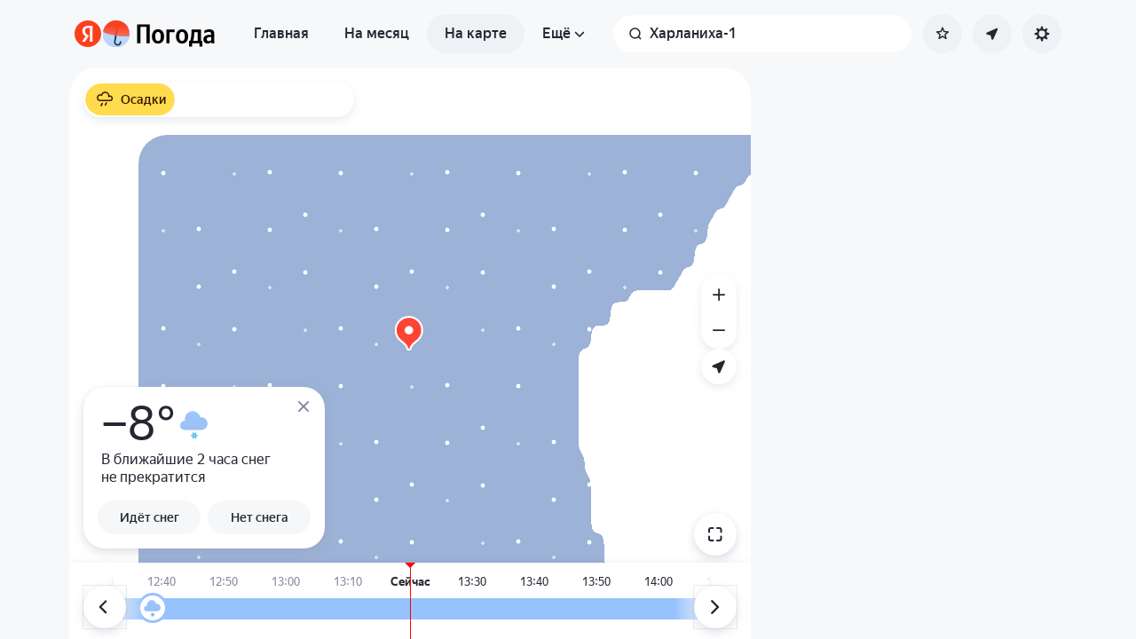

--- FILE ---
content_type: text/html; charset=utf-8
request_url: https://yandex.kz/pogoda/ru/kharlanikha-1/maps/nowcast
body_size: 75254
content:
<!DOCTYPE html><html class="__className_33987e __variable_33987e" data-theme="system" lang="ru" dir="ltr"><head><meta charSet="utf-8"/><meta name="viewport" content="width=device-width, initial-scale=1, maximum-scale=1, viewport-fit=cover, user-scalable=no"/><link rel="stylesheet" href="https://yastatic.net/s3/weather-frontend/front2/_next/static/css/7d3a08775666a43a.css" crossorigin="anonymous" nonce="MjMyMzgyZjMtMjIzYS00OGYxLTk2N2UtNDc0ZjY3NTJjMTZk" data-precedence="next"/><link rel="stylesheet" href="https://yastatic.net/s3/weather-frontend/front2/_next/static/css/78e26436da5699b4.css" crossorigin="anonymous" nonce="MjMyMzgyZjMtMjIzYS00OGYxLTk2N2UtNDc0ZjY3NTJjMTZk" data-precedence="next"/><link rel="stylesheet" href="https://yastatic.net/s3/weather-frontend/front2/_next/static/css/fed51962dd0e9f8d.css" crossorigin="anonymous" nonce="MjMyMzgyZjMtMjIzYS00OGYxLTk2N2UtNDc0ZjY3NTJjMTZk" data-precedence="next"/><link rel="stylesheet" href="https://yastatic.net/s3/weather-frontend/front2/_next/static/css/3ef19175fbc2406b.css" crossorigin="anonymous" nonce="MjMyMzgyZjMtMjIzYS00OGYxLTk2N2UtNDc0ZjY3NTJjMTZk" data-precedence="next"/><link rel="stylesheet" href="https://yastatic.net/s3/weather-frontend/front2/_next/static/css/b5d68f664b376d16.css" crossorigin="anonymous" nonce="MjMyMzgyZjMtMjIzYS00OGYxLTk2N2UtNDc0ZjY3NTJjMTZk" data-precedence="next"/><link rel="stylesheet" href="https://yastatic.net/s3/weather-frontend/front2/_next/static/css/5266bfa7c2473da9.css" crossorigin="anonymous" nonce="MjMyMzgyZjMtMjIzYS00OGYxLTk2N2UtNDc0ZjY3NTJjMTZk" data-precedence="next"/><link rel="stylesheet" href="https://yastatic.net/s3/weather-frontend/front2/_next/static/css/6160a9be96bd0c66.css" crossorigin="anonymous" nonce="MjMyMzgyZjMtMjIzYS00OGYxLTk2N2UtNDc0ZjY3NTJjMTZk" data-precedence="next"/><link rel="stylesheet" href="https://yastatic.net/s3/weather-frontend/front2/_next/static/css/296a97873b8a10b7.css" crossorigin="anonymous" nonce="MjMyMzgyZjMtMjIzYS00OGYxLTk2N2UtNDc0ZjY3NTJjMTZk" data-precedence="next"/><link rel="stylesheet" href="https://yastatic.net/s3/weather-frontend/front2/_next/static/css/6b621f0ee838e928.css" crossorigin="anonymous" nonce="MjMyMzgyZjMtMjIzYS00OGYxLTk2N2UtNDc0ZjY3NTJjMTZk" data-precedence="next"/><link rel="stylesheet" href="https://yastatic.net/s3/weather-frontend/front2/_next/static/css/a760514e3d361076.css" crossorigin="anonymous" nonce="MjMyMzgyZjMtMjIzYS00OGYxLTk2N2UtNDc0ZjY3NTJjMTZk" data-precedence="next"/><link rel="stylesheet" href="https://yastatic.net/s3/weather-frontend/front2/_next/static/css/cdee7fdef986f393.css" crossorigin="anonymous" nonce="MjMyMzgyZjMtMjIzYS00OGYxLTk2N2UtNDc0ZjY3NTJjMTZk" data-precedence="next"/><link rel="stylesheet" href="https://yastatic.net/s3/weather-frontend/front2/_next/static/css/8d9e70f804ccf1dc.css" crossorigin="anonymous" nonce="MjMyMzgyZjMtMjIzYS00OGYxLTk2N2UtNDc0ZjY3NTJjMTZk" data-precedence="next"/><link rel="stylesheet" href="https://yastatic.net/s3/weather-frontend/front2/_next/static/css/6a054c289deafe18.css" crossorigin="anonymous" nonce="MjMyMzgyZjMtMjIzYS00OGYxLTk2N2UtNDc0ZjY3NTJjMTZk" data-precedence="next"/><link rel="stylesheet" href="https://yastatic.net/s3/weather-frontend/front2/_next/static/css/ba1211c096c6208f.css" crossorigin="anonymous" nonce="MjMyMzgyZjMtMjIzYS00OGYxLTk2N2UtNDc0ZjY3NTJjMTZk" data-precedence="next"/><link rel="stylesheet" href="https://yastatic.net/s3/weather-frontend/front2/_next/static/css/10e123ad95035ca1.css" crossorigin="anonymous" nonce="MjMyMzgyZjMtMjIzYS00OGYxLTk2N2UtNDc0ZjY3NTJjMTZk" data-precedence="next"/><link rel="stylesheet" href="https://yastatic.net/s3/weather-frontend/front2/_next/static/css/47b4e74be7584874.css" crossorigin="anonymous" nonce="MjMyMzgyZjMtMjIzYS00OGYxLTk2N2UtNDc0ZjY3NTJjMTZk" data-precedence="next"/><link rel="preload" as="script" fetchPriority="low" nonce="MjMyMzgyZjMtMjIzYS00OGYxLTk2N2UtNDc0ZjY3NTJjMTZk" href="https://yastatic.net/s3/weather-frontend/front2/_next/static/chunks/webpack-81401c2f11565527.js" crossorigin=""/><script src="https://yastatic.net/s3/weather-frontend/front2/_next/static/chunks/87c73c54-ae2dbe00dce7f586.js" async="" crossorigin="" nonce="MjMyMzgyZjMtMjIzYS00OGYxLTk2N2UtNDc0ZjY3NTJjMTZk"></script><script src="https://yastatic.net/s3/weather-frontend/front2/_next/static/chunks/18-93daffa24414e8df.js" async="" crossorigin="" nonce="MjMyMzgyZjMtMjIzYS00OGYxLTk2N2UtNDc0ZjY3NTJjMTZk"></script><script src="https://yastatic.net/s3/weather-frontend/front2/_next/static/chunks/main-app-292d62ea03040756.js" async="" crossorigin="" nonce="MjMyMzgyZjMtMjIzYS00OGYxLTk2N2UtNDc0ZjY3NTJjMTZk"></script><script src="https://yastatic.net/s3/weather-frontend/front2/_next/static/chunks/app/global-error-e90f0b08d645ca5f.js" async="" crossorigin="" nonce="MjMyMzgyZjMtMjIzYS00OGYxLTk2N2UtNDc0ZjY3NTJjMTZk"></script><script src="https://yastatic.net/s3/weather-frontend/front2/_next/static/chunks/4673-32226da5d7ebb814.js" async="" crossorigin="" nonce="MjMyMzgyZjMtMjIzYS00OGYxLTk2N2UtNDc0ZjY3NTJjMTZk"></script><script src="https://yastatic.net/s3/weather-frontend/front2/_next/static/chunks/6416-95ae04e3f3a6a0ac.js" async="" crossorigin="" nonce="MjMyMzgyZjMtMjIzYS00OGYxLTk2N2UtNDc0ZjY3NTJjMTZk"></script><script src="https://yastatic.net/s3/weather-frontend/front2/_next/static/chunks/9517-a7ff735bbadee5fb.js" async="" crossorigin="" nonce="MjMyMzgyZjMtMjIzYS00OGYxLTk2N2UtNDc0ZjY3NTJjMTZk"></script><script src="https://yastatic.net/s3/weather-frontend/front2/_next/static/chunks/950-1bcdf54ced0c2939.js" async="" crossorigin="" nonce="MjMyMzgyZjMtMjIzYS00OGYxLTk2N2UtNDc0ZjY3NTJjMTZk"></script><script src="https://yastatic.net/s3/weather-frontend/front2/_next/static/chunks/8339-b51c67bffe48daf0.js" async="" crossorigin="" nonce="MjMyMzgyZjMtMjIzYS00OGYxLTk2N2UtNDc0ZjY3NTJjMTZk"></script><script src="https://yastatic.net/s3/weather-frontend/front2/_next/static/chunks/3590-866c99e490c7a48e.js" async="" crossorigin="" nonce="MjMyMzgyZjMtMjIzYS00OGYxLTk2N2UtNDc0ZjY3NTJjMTZk"></script><script src="https://yastatic.net/s3/weather-frontend/front2/_next/static/chunks/7479-61998621312a362d.js" async="" crossorigin="" nonce="MjMyMzgyZjMtMjIzYS00OGYxLTk2N2UtNDc0ZjY3NTJjMTZk"></script><script src="https://yastatic.net/s3/weather-frontend/front2/_next/static/chunks/app/%5BserviceNameRoute%5D/%5BlocaleRoute%5D/layout-aba30731b200a58e.js" async="" crossorigin="" nonce="MjMyMzgyZjMtMjIzYS00OGYxLTk2N2UtNDc0ZjY3NTJjMTZk"></script><script src="https://yastatic.net/s3/weather-frontend/front2/_next/static/chunks/718-d1eb53005a351d90.js" async="" crossorigin="" nonce="MjMyMzgyZjMtMjIzYS00OGYxLTk2N2UtNDc0ZjY3NTJjMTZk"></script><script src="https://yastatic.net/s3/weather-frontend/front2/_next/static/chunks/7460-fba17862a35820bc.js" async="" crossorigin="" nonce="MjMyMzgyZjMtMjIzYS00OGYxLTk2N2UtNDc0ZjY3NTJjMTZk"></script><script src="https://yastatic.net/s3/weather-frontend/front2/_next/static/chunks/app/%5BserviceNameRoute%5D/%5BlocaleRoute%5D/error-ddda22e0e7176a6c.js" async="" crossorigin="" nonce="MjMyMzgyZjMtMjIzYS00OGYxLTk2N2UtNDc0ZjY3NTJjMTZk"></script><script src="https://yastatic.net/s3/weather-frontend/front2/_next/static/chunks/8150-0866e0c585321c46.js" async="" crossorigin="" nonce="MjMyMzgyZjMtMjIzYS00OGYxLTk2N2UtNDc0ZjY3NTJjMTZk"></script><script src="https://yastatic.net/s3/weather-frontend/front2/_next/static/chunks/7517-42fbeab2be30d946.js" async="" crossorigin="" nonce="MjMyMzgyZjMtMjIzYS00OGYxLTk2N2UtNDc0ZjY3NTJjMTZk"></script><script src="https://yastatic.net/s3/weather-frontend/front2/_next/static/chunks/9575-7b2b055ed8101d5a.js" async="" crossorigin="" nonce="MjMyMzgyZjMtMjIzYS00OGYxLTk2N2UtNDc0ZjY3NTJjMTZk"></script><script src="https://yastatic.net/s3/weather-frontend/front2/_next/static/chunks/2581-aeb6a819db912106.js" async="" crossorigin="" nonce="MjMyMzgyZjMtMjIzYS00OGYxLTk2N2UtNDc0ZjY3NTJjMTZk"></script><script src="https://yastatic.net/s3/weather-frontend/front2/_next/static/chunks/2546-77144bcdfb374696.js" async="" crossorigin="" nonce="MjMyMzgyZjMtMjIzYS00OGYxLTk2N2UtNDc0ZjY3NTJjMTZk"></script><script src="https://yastatic.net/s3/weather-frontend/front2/_next/static/chunks/6199-0463ec3a2f44a3a3.js" async="" crossorigin="" nonce="MjMyMzgyZjMtMjIzYS00OGYxLTk2N2UtNDc0ZjY3NTJjMTZk"></script><script src="https://yastatic.net/s3/weather-frontend/front2/_next/static/chunks/8539-8ed90cee15d06157.js" async="" crossorigin="" nonce="MjMyMzgyZjMtMjIzYS00OGYxLTk2N2UtNDc0ZjY3NTJjMTZk"></script><script src="https://yastatic.net/s3/weather-frontend/front2/_next/static/chunks/365-59bb1de434d3d4f8.js" async="" crossorigin="" nonce="MjMyMzgyZjMtMjIzYS00OGYxLTk2N2UtNDc0ZjY3NTJjMTZk"></script><script src="https://yastatic.net/s3/weather-frontend/front2/_next/static/chunks/1527-536bf80a835b7139.js" async="" crossorigin="" nonce="MjMyMzgyZjMtMjIzYS00OGYxLTk2N2UtNDc0ZjY3NTJjMTZk"></script><script src="https://yastatic.net/s3/weather-frontend/front2/_next/static/chunks/4239-6d405b35bacb7870.js" async="" crossorigin="" nonce="MjMyMzgyZjMtMjIzYS00OGYxLTk2N2UtNDc0ZjY3NTJjMTZk"></script><script src="https://yastatic.net/s3/weather-frontend/front2/_next/static/chunks/app/%5BserviceNameRoute%5D/%5BlocaleRoute%5D/_geo_/%40children/%5BslugRoute%5D/_main_/page-d44affa339701e56.js" async="" crossorigin="" nonce="MjMyMzgyZjMtMjIzYS00OGYxLTk2N2UtNDc0ZjY3NTJjMTZk"></script><script src="https://yastatic.net/s3/weather-frontend/front2/_next/static/chunks/891cff7f-2e02fcb517dab636.js" async="" crossorigin="" nonce="MjMyMzgyZjMtMjIzYS00OGYxLTk2N2UtNDc0ZjY3NTJjMTZk"></script><script src="https://yastatic.net/s3/weather-frontend/front2/_next/static/chunks/7904-9b9d20bface7e3a7.js" async="" crossorigin="" nonce="MjMyMzgyZjMtMjIzYS00OGYxLTk2N2UtNDc0ZjY3NTJjMTZk"></script><script src="https://yastatic.net/s3/weather-frontend/front2/_next/static/chunks/3457-425d1fe7f4b89b26.js" async="" crossorigin="" nonce="MjMyMzgyZjMtMjIzYS00OGYxLTk2N2UtNDc0ZjY3NTJjMTZk"></script><script src="https://yastatic.net/s3/weather-frontend/front2/_next/static/chunks/app/%5BserviceNameRoute%5D/%5BlocaleRoute%5D/_maps_/layout-d3f2f15e3a7f463f.js" async="" crossorigin="" nonce="MjMyMzgyZjMtMjIzYS00OGYxLTk2N2UtNDc0ZjY3NTJjMTZk"></script><script src="https://yastatic.net/s3/weather-frontend/front2/_next/static/chunks/app/%5BserviceNameRoute%5D/%5BlocaleRoute%5D/not-found-98e0b38838a4457d.js" async="" crossorigin="" nonce="MjMyMzgyZjMtMjIzYS00OGYxLTk2N2UtNDc0ZjY3NTJjMTZk"></script><script src="https://yastatic.net/s3/weather-frontend/front2/_next/static/chunks/app/%5BserviceNameRoute%5D/%5BlocaleRoute%5D/_maps_/_maps_/%5BslugRoute%5D/maps/%5BmapTypeRoute%5D/page-dad5391b5caa96c7.js" async="" crossorigin="" nonce="MjMyMzgyZjMtMjIzYS00OGYxLTk2N2UtNDc0ZjY3NTJjMTZk"></script><script src="https://yastatic.net/s3/weather-frontend/front2/_next/static/chunks/app/%5BserviceNameRoute%5D/%5BlocaleRoute%5D/_geo_/%40promo/%5BslugRoute%5D/_main_/page-826e9f21449bb451.js" async="" crossorigin="" nonce="MjMyMzgyZjMtMjIzYS00OGYxLTk2N2UtNDc0ZjY3NTJjMTZk"></script><script src="https://yastatic.net/s3/weather-frontend/front2/_next/static/chunks/app/%5BserviceNameRoute%5D/%5BlocaleRoute%5D/_maps_/error-a7f6b35888280081.js" async="" crossorigin="" nonce="MjMyMzgyZjMtMjIzYS00OGYxLTk2N2UtNDc0ZjY3NTJjMTZk"></script><link rel="preload" href="https://mc.yandex.kz/metrika/tag.js" as="script" nonce="MjMyMzgyZjMtMjIzYS00OGYxLTk2N2UtNDc0ZjY3NTJjMTZk"/><link rel="preload" href="https://api-maps.yandex.ru/3.0/?lang=ru_RU&amp;apikey=99bafc0f-ef36-47f7-bc62-3c2b0aa3fa91" as="script" nonce="MjMyMzgyZjMtMjIzYS00OGYxLTk2N2UtNDc0ZjY3NTJjMTZk"/><meta name="color-scheme" content="light dark"/><meta name="next-size-adjust" content=""/><title>Карта осадков в Харланихе-1, Москва и Московская область, Россия</title><meta name="description" content="Карта осадков в Харланихе-1, Москва и Московская область, Россия ☂ с обновлениями в реальном времени по данным с метеорадаров на Яндекс Погоде.
"/><meta name="robots" content="index, follow"/><link rel="canonical" href="https://yandex.kz/pogoda/ru/kharlanikha-1/maps/nowcast"/><meta property="og:title" content="Карта осадков в Харланихе-1, Москва и Московская область, Россия"/><meta property="og:description" content="Карта осадков в Харланихе-1, Москва и Московская область, Россия ☂ с обновлениями в реальном времени по данным с метеорадаров на Яндекс Погоде.
"/><meta property="og:locale" content="ru"/><meta property="og:type" content="website"/><meta name="twitter:card" content="summary"/><meta name="twitter:title" content="Карта осадков в Харланихе-1, Москва и Московская область, Россия"/><meta name="twitter:description" content="Карта осадков в Харланихе-1, Москва и Московская область, Россия ☂ с обновлениями в реальном времени по данным с метеорадаров на Яндекс Погоде.
"/><link rel="manifest" href="https://yastatic.net/weather/i/pwa/manifest/ru.light.json" media="(prefers-color-scheme: light)"/><link rel="manifest" href="https://yastatic.net/weather/i/pwa/manifest/ru.dark.json" media="(prefers-color-scheme: dark)"/><link rel="icon shortcut" href="https://yandex.kz/weather/favicon.ico"/><link rel="apple-touch-icon" href="https://yandex.kz/weather/favicon-180.png" sizes="180x180"/><script src="https://yastatic.net/s3/weather-frontend/front2/_next/static/chunks/polyfills-42372ed130431b0a.js" crossorigin="anonymous" noModule="" nonce="MjMyMzgyZjMtMjIzYS00OGYxLTk2N2UtNDc0ZjY3NTJjMTZk"></script></head><body><script id="dvh" nonce="MjMyMzgyZjMtMjIzYS00OGYxLTk2N2UtNDc0ZjY3NTJjMTZk">if("undefined"!=typeof window&&!window.CSS.supports("height: 1dvh")){let e=window.innerHeight;document.body.style.setProperty("--dvh",e?e+"px":"100vh"),window.addEventListener("resize",(()=>{e=window.innerHeight,document.body.style.setProperty("--dvh",e?e+"px":"100vh")}))}</script><script id="global-this" nonce="MjMyMzgyZjMtMjIzYS00OGYxLTk2N2UtNDc0ZjY3NTJjMTZk">!function(t){function e(){var e=this||self;e.globalThis=e,delete t.prototype._T_}"object"!=typeof globalThis&&(this?e():(t.defineProperty(t.prototype,"_T_",{configurable:!0,get:e}),_T_))}(Object);</script><script id="queueMicrotask" nonce="MjMyMzgyZjMtMjIzYS00OGYxLTk2N2UtNDc0ZjY3NTJjMTZk">"undefined"!=typeof window&&"function"!=typeof window.queueMicrotask&&(window.queueMicrotask=function(e){Promise.resolve().then(e).catch((e=>setTimeout((()=>{throw e}))))});</script><script id="customPolyfill" nonce="MjMyMzgyZjMtMjIzYS00OGYxLTk2N2UtNDc0ZjY3NTJjMTZk">
                        if (typeof window.ResizeObserver === "undefined") {
                            var script = document.createElement('script');
                            script.src = 'https://yastatic.net/s3/weather-frontend/polyfills/ResizeObserver.min.js';
                            document.head.appendChild(script);
                        }
                    </script><script nonce="MjMyMzgyZjMtMjIzYS00OGYxLTk2N2UtNDc0ZjY3NTJjMTZk">(self.__next_s=self.__next_s||[]).push([0,{"nonce":"MjMyMzgyZjMtMjIzYS00OGYxLTk2N2UtNDc0ZjY3NTJjMTZk","children":"(function(d,t,u,e,s){\ne=d.createElement(t),s=d.getElementsByTagName(t)[0],e.src=u,s.parentNode.insertBefore(e,s)\n})(document,'script','htt'+'ps:/'+'/yas'+'tati'+'c.net/n'+'earest.j'+'s');\n\n!function(e,t){if(e.Ya=e.Ya||{},Ya.Rum)throw new Error(\"Rum: interface is already defined\");var n=e.performance,i=n&&n.timing&&n.timing.navigationStart||Ya.startPageLoad||+new Date,s=e.requestAnimationFrame,r=function(){},a=Ya.Rum={_defTimes:[],_defRes:[],_countersToExposeAsEvents:[\"2325\",\"2616.85.1928\",\"react.inited\"],enabled:!!n,version:\"6.1.21\",vsStart:document.visibilityState,vsChanged:!1,vsChangeTime:1/0,_deltaMarks:{},_markListeners:{},_onComplete:[],_onInit:[],_unsubscribers:[],_eventLisneters:{},_settings:{},_vars:{},init:function(e,t){a._settings=e,a._vars=t},getTime:n&&n.now?function(){return n.now()}:Date.now?function(){return Date.now()-i}:function(){return new Date-i},time:function(e){a._deltaMarks[e]=[a.getTime()]},timeEnd:function(e,t){var n=a._deltaMarks[e];n&&0!==n.length&&n.push(a.getTime(),t)},sendTimeMark:function(e,t,n,i){void 0===t&&(t=a.getTime()),a.emit({metricName:\"defTimes\",data:[e,t,i]}),a.mark(e,t)},sendDelta:function(e,t,n,i){var s,r=a._deltaMarks;r[e]||void 0===t||(s=i&&i.originalEndTime?i.originalEndTime:a.getTime(),r[e]=[s-t,s,n])},sendResTiming:function(e,t){a.emit({metricName:\"defRes\",data:[e,t]})},sendRaf:function(e){var t=a.getSetting(\"forcePaintTimeSending\");if(s&&(t||a.isTimeAfterPageShow(a.getTime()))){var n=\"2616.\"+e;s((function(){a.getSetting(\"sendFirstRaf\")&&a.sendTimeMark(n+\".205\"),s((function(){a.sendTimeMark(n+\".1928\")}))}))}},isVisibilityChanged:function(){return a.vsStart&&(\"visible\"!==a.vsStart||a.vsChanged)},isTimeAfterPageShow:function(e){return\"visible\"===a.vsStart||a.vsChangeTime<e},mark:n&&n.mark?function(e,t){n.mark(e+(t?\": \"+t:\"\"))}:function(){},getSetting:function(e){var t=a._settings[e];return null===t?null:t||\"\"},on:function(e,t){if(\"function\"==typeof t)return(a._markListeners[e]=a._markListeners[e]||[]).push(t),function(){if(a._markListeners[e]){var n=a._markListeners[e].indexOf(t);n>-1&&a._markListeners[e].splice(n,1)}}},noop:r,sendTrafficData:r,finalizeLayoutShiftScore:r,finalizeLargestContentfulPaint:r,getLCPAdditionalParams:r,getCLSAdditionalParams:r,getINPAdditionalParams:r,getImageGoodnessAdditionalParams:r,_eventListeners:{},_eventsBuffer:{},subscribe:function(e,t){if(!a.getSetting(\"noEvents\"))return this._eventLisneters[e]=this._eventLisneters[e]||new Set,this._eventLisneters[e].add(t),function(){this.unsubscribe(e,t)}.bind(this)},unsubscribe:function(e,t){this._eventLisneters[e].delete(t)},emit:function(e){if(!a.getSetting(\"noEvents\")){var t=a.getSetting(\"eventsLimits\")&&a.getSetting(\"eventsLimits\")[e.metricName]||20;this._eventLisneters[e.metricName]&&this._eventLisneters[e.metricName].forEach((function(t){t(e)})),this._eventsBuffer[e.metricName]=this._eventsBuffer[e.metricName]||[],this._eventsBuffer[e.metricName].push(e),this._eventsBuffer[e.metricName].length>t&&(this._eventsBuffer[e.metricName].length=Math.floor(t/2))}},getBufferedEvents:function(e){var t=this._eventsBuffer,n={};return Object.keys(t).forEach((function(i){-1!==e.indexOf(i)&&(n[i]=t[i])})),n},clearEvents:function(e){this._eventsBuffer[e]&&(this._eventsBuffer[e].length=0)}};function f(){Ya.Rum.vsChanged=!0,Ya.Rum.vsChangeTime=a.getTime(),removeEventListener(\"visibilitychange\",f)}addEventListener(\"visibilitychange\",f),a._onVisibilityChange=f}(window);\n\nYa.Rum.observeDOMNode=window.IntersectionObserver?function(e,i,n){var t=this,o=Ya.Rum.getSetting(\"forcePaintTimeSending\");!function r(){if(o||!t.isVisibilityChanged()){var s=\"string\"==typeof i?document.querySelector(i):i;s?new IntersectionObserver((function(i,n){!o&&t.isVisibilityChanged()||(Ya.Rum.sendTimeMark(e),n.unobserve(s))}),n).observe(s):setTimeout(r,100)}}()}:function(){};\n\n!function(){if(window.PerformanceLongTaskTiming){var e=function(e,n){return(e=e.concat(n)).length>300&&(e=e.slice(e.length-300)),e},n=\"undefined\"!=typeof PerformanceLongAnimationFrameTiming,t=n?[\"longtask\",\"long-animation-frame\"]:[\"longtask\"];function r(){var r=Ya.Rum._tti={events:[],loafEvents:n?[]:void 0,eventsAfterTTI:[],fired:!1,observer:new PerformanceObserver((function(t){var o=t.getEntriesByType(\"longtask\"),s=t.getEntriesByType(\"long-animation-frame\");r.events=e(r.events,o),n&&(r.loafEvents=e(r.loafEvents,s)),r.fired&&(r.eventsAfterTTI=e(r.eventsAfterTTI,o))}))};r.observer.observe({entryTypes:t}),Ya.Rum._unsubscribers&&Ya.Rum._unsubscribers.push((function(){r.observer.disconnect()}))}r(),Ya.Rum._onInit.push(r)}}();\n\n!function(){var e,t,n,i=Ya.Rum,o=42,r=4e4,g=15,a=[],s=\"\\r\\n\",l=i.getSetting(\"countersInitialDelay\")||0;if(l){var c;function u(){removeEventListener(\"visibilitychange\",h),clearTimeout(c),l=0,f()}function h(){document.hidden&&u()}c=setTimeout(u,l),addEventListener(\"visibilitychange\",h)}function f(){if(t&&a.length){for(var n=0,i=0,l=0;i<a.length&&l<=r&&n<o;i++)(l+=(i?s.length:0)+a[i].length)<=r&&n++;var c=a.splice(0,n);d(t,c.join(s)),a.length&&(e=setTimeout(f,g))}else a.length=0}function d(e,t){if(!(navigator.sendBeacon&&n&&navigator.sendBeacon(e,t))){var o=Boolean(i.getSetting(\"sendCookie\")),r=new XMLHttpRequest;r.open(\"POST\",e),r.withCredentials=o,r.send(t)}}i.send=function(c,u,h,d,v,m,S,p){t=i.getSetting(\"clck\"),n=i.getSetting(\"beacon\"),o=i.getSetting(\"maxBatchCounters\")||o,r=i.getSetting(\"maxBatchLength\")||r,g=i.getSetting(\"countersBatchTimeout\")||g,function(t,n,i,c,u,h,d,v,m,S){clearTimeout(e);var p=[t?\"/reqid=\"+t:\"\",n?\"/\"+n.join(\"/\"):\"\",i?\"/path=\"+i:\"\",c?\"/events=\"+c:\"\",u?\"/slots=\"+u.join(\";\"):\"\",h?\"/experiments=\"+h.join(\";\"):\"\",d?\"/vars=\"+d:\"\",\"/cts=\"+(new Date).getTime(),\"\",\"/*\"].join(\"\");p.length>r?\"undefined\"!=typeof console&&console.error&&console.error(\"Counter length \"+p.length+\" is more than allowed \"+r,p):(a.push(p),l||(function(){if(a.length>=o)return!0;for(var e=0,t=0;t<a.length;t++)if((e+=(t?s.length:0)+a[t].length)>=r)return!0;return!1}()?f():e=setTimeout(f,g)))}(i.getSetting(\"reqid\"),S,u,v,i.getSetting(\"slots\"),i.getSetting(\"experiments\"),h)}}();\n\n!function(n){if(!n.Ya||!Ya.Rum)throw new Error(\"Rum: interface is not defined\");var e=Ya.Rum;e.getSetting=function(n){var t=e._settings[n];return null===t?null:t||\"\"}}(\"undefined\"!=typeof self?self:window);\n\n!function(e,r){var n={client:[\"690.2354\",1e3,100,0],uncaught:[\"690.2361\",100,10,0],external:[\"690.2854\",100,10,0],script:[\"690.2609\",100,10,0]},t={};r.ERROR_LEVEL={INFO:\"info\",DEBUG:\"debug\",WARN:\"warn\",ERROR:\"error\",FATAL:\"fatal\"},r._errorSettings={clck:\"https://yandex.ru/clck/click\",beacon:!0,project:\"unknown\",page:\"\",env:\"\",experiments:[],additional:{},platform:\"\",region:\"\",dc:\"\",host:\"\",service:\"\",level:\"\",version:\"\",yandexuid:\"\",loggedin:!1,coordinates_gp:\"\",referrer:!0,preventError:!1,unhandledRejection:!1,traceUnhandledRejection:!1,uncaughtException:!0,debug:!1,limits:{},silent:{},filters:{},pageMaxAge:864e6,initTimestamp:+new Date};var o=!1;function a(e,r){for(var n in r)r.hasOwnProperty(n)&&(e[n]=r[n]);return e}function i(e){return\"boolean\"==typeof e&&(e=+e),\"number\"==typeof e?e+\"\":null}r.initErrors=function(n){var t=a(r._errorSettings,n);o||(t.uncaughtException&&function(){var n=r._errorSettings;if(e.addEventListener)e.addEventListener(\"error\",s),n.resourceFails&&e.addEventListener(\"error\",l,!0),\"Promise\"in e&&n.unhandledRejection&&e.addEventListener(\"unhandledrejection\",function(e){var n,t,o=e.reason,a={};o&&(o.stack&&o.message?(n=o.message,t=o.stack):(n=String(o),t=r._parseTraceablePromiseStack(e.promise),\"[object Event]\"===n?n=\"event.type: \"+o.type:\"[object Object]\"===n&&(a.unhandledObject=o)),o.target&&o.target.src&&(a.src=o.target.src),s({message:\"Unhandled rejection: \"+n,stack:t,additional:a}))});else{var t=e.onerror;e.onerror=function(e,r,n,o,a){s({error:a||new Error(e||\"Empty error\"),message:e,lineno:n,colno:o,filename:r}),t&&t.apply(this,arguments)}}}(),t.unhandledRejection&&t.traceUnhandledRejection&&r._traceUnhandledRejection&&r._traceUnhandledRejection(),o=!0)},r.updateErrors=function(e){a(r._errorSettings,e)},r.updateAdditional=function(e){r._errorSettings.additional=a(r._errorSettings.additional||{},e)},r._handleError=function(e,o,i){var s,l,c=r._errorSettings;if(c.preventError&&e.preventDefault&&e.preventDefault(),o)s=e,l=\"client\";else{s=r._normalizeError(e),l=s.type;var d=c.onError;\"function\"==typeof d&&d(s);var u=c.transform;if(\"function\"==typeof u&&(s=u(s)),!s)return;s.settings&&(i=s.settings)}var g=+new Date,f=c.initTimestamp,p=c.pageMaxAge;if(!(-1!==p&&f&&f+p<g)){var m=n[l][1];\"number\"==typeof c.limits[l]&&(m=c.limits[l]);var v=n[l][2];\"number\"==typeof c.silent[l]&&(v=c.silent[l]);var h=n[l][3];if(h<m||-1===m){s.path=n[l][0];var E=r._getErrorData(s,{silent:h<v||-1===v?\"no\":\"yes\",isCustom:Boolean(o)},a(a({},c),i)),_=function(e){t[s.message]=!1,r._sendError(e.path,e.vars),n[l][3]++}.bind(this,E);if(void 0===c.throttleSend)_();else{if(t[s.message])return;t[s.message]=!0,setTimeout(_,c.throttleSend)}}}},r._getReferrer=function(r){var n=r.referrer,t=typeof n;return\"function\"===t?n():\"string\"===t&&n?n:!1!==n&&e.location?e.location.href:void 0},r.getErrorSetting=function(e){return r._errorSettings[e]},r._buildExperiments=function(e){return e instanceof Array?e.join(\";\"):\"\"},r._buildAdditional=function(e,r){var n=\"\";try{var t=a(a({},e),r);0!==Object.keys(t).length&&(n=JSON.stringify(t))}catch(e){}return n},r._getErrorData=function(n,t,o){t=t||{};var a=r._buildExperiments(o.experiments),s=r._buildAdditional(o.additional,n.additional),l={\"-stack\":n.stack,\"-url\":n.file,\"-line\":n.line,\"-col\":n.col,\"-block\":n.block,\"-method\":n.method,\"-msg\":n.message,\"-env\":o.env,\"-external\":n.external,\"-externalCustom\":n.externalCustom,\"-project\":o.project,\"-service\":n.service||o.service,\"-page\":n.page||o.page,\"-platform\":o.platform,\"-level\":n.level,\"-experiments\":a,\"-version\":o.version,\"-region\":o.region,\"-dc\":o.dc,\"-host\":o.host,\"-yandexuid\":o.yandexuid,\"-loggedin\":o.loggedin,\"-coordinates_gp\":n.coordinates_gp||o.coordinates_gp,\"-referrer\":r._getReferrer(o),\"-source\":n.source,\"-sourceMethod\":n.sourceMethod,\"-type\":t.isCustom?n.type:\"\",\"-additional\":s,\"-adb\":i(Ya.blocker)||i(o.blocker),\"-cdn\":e.YaStaticRegion,\"-ua\":navigator.userAgent,\"-silent\":t.silent,\"-ts\":+new Date,\"-init-ts\":o.initTimestamp};return o.debug&&e.console&&console[console[n.level]?n.level:\"error\"](\"[error-counter] \"+n.message,l,n.stack),{path:n.path,vars:l}},r._baseNormalizeError=function(e){var r=(e=e||{}).error,n=e.filename||e.fileName||\"\",t=r&&r.stack||e.stack||\"\",o=e.message||\"\",a=r&&r.additional||e.additional;return{file:n,line:e.lineno||e.lineNumber,col:e.colno||e.colNumber,stack:t,message:o,additional:a}},r._normalizeError=function(e){var n=r._baseNormalizeError(e),t=\"uncaught\",o=r._isExternalError(n.file,n.message,n.stack),a=\"\",i=\"\";return o.hasExternal?(t=\"external\",a=o.common,i=o.custom):/^Script error\\.?$/.test(n.message)&&(t=\"script\"),n.external=a,n.externalCustom=i,n.type=t,n},r._createVarsString=function(e){var r=[];for(var n in e)e.hasOwnProperty(n)&&(e[n]||0===e[n])&&r.push(n+\"=\"+encodeURIComponent(e[n]).replace(/\\*/g,\"%2A\"));return r.join(\",\")},r._sendError=function(e,n){r.send(null,e,r._createVarsString(n),null,null,null,null)};var s=function(e){r._handleError(e,!1)},l=function(e){var n=e.target;if(n){var t=n.srcset||n.src;if(t||(t=n.href),t){var o=n.tagName||\"UNKNOWN\";r.logError({message:o+\" load error\",additional:{src:t}})}}};r._parseTraceablePromiseStack=function(){}}(\"undefined\"!=typeof self?self:window,Ya.Rum);\n\n!function(e){var r={url:{0:/(miscellaneous|extension)_bindings/,1:/^chrome:/,2:/kaspersky-labs\\.com\\//,3:/^(?:moz|chrome|safari)-extension:\\/\\//,4:/^file:/,5:/^resource:\\/\\//,6:/webnetc\\.top/,7:/local\\.adguard\\.com/},message:{0:/__adgRemoveDirect/,1:/Content Security Policy/,2:/vid_mate_check/,3:/ucapi/,4:/Access is denied/i,5:/^Uncaught SecurityError/i,6:/__ybro/,7:/__show__deepen/,8:/ntp is not defined/,9:/Cannot set property 'install' of undefined/,10:/NS_ERROR/,11:/Error loading script/,12:/^TypeError: undefined is not a function$/,13:/__firefox__\\.(?:favicons|metadata|reader|searchQueryForField|searchLoginField)/},stack:{0:/(?:moz|chrome|safari)-extension:\\/\\//,1:/adguard.*\\.user\\.js/i}};function n(e,r){if(e&&r){var n=[];for(var o in r)if(r.hasOwnProperty(o)){var i=r[o];\"string\"==typeof i&&(i=new RegExp(i)),i instanceof RegExp&&i.test(e)&&n.push(o)}return n.join(\"_\")}}function o(e,o){var i,a=[];for(var t in r)r.hasOwnProperty(t)&&(i=n(e[t],o[t]))&&a.push(t+\"~\"+i);return a.join(\";\")}e._isExternalError=function(n,i,a){var t=e._errorSettings.filters||{},s={url:(n||\"\")+\"\",message:(i||\"\")+\"\",stack:(a||\"\")+\"\"},c=o(s,r),u=o(s,t);return{common:c,custom:u,hasExternal:!(!c&&!u)}}}(Ya.Rum);\n\n!function(){\"use strict\";var e;(e=Ya.Rum).logError=function(r,o,s){r=r||{},\"string\"!=typeof o&&void 0!==o||((o=new Error(o)).justCreated=!0);var a=r.message||\"\",t=e._baseNormalizeError(o);t.message&&!r.ignoreErrorMessage&&(a&&(a+=\"; \"),a+=t.message),t.message=a||\"Empty error\";for(var g=[\"service\",\"source\",\"type\",\"block\",\"additional\",\"level\",\"page\",\"method\",\"sourceMethod\",\"coordinates_gp\"],i=0;i<g.length;i++){var n=g[i];r[n]?t[n]=r[n]:o&&o[n]&&(t[n]=o[n])}e._handleError(t,!0,s)}}();\n\n!function(){\"use strict\";var t;(t=Ya.Rum).logAjaxError=function(a,i,o,n){a.type=\"network\",a.additional=a.additional||{},\"timeout\"===o?a.additional.timeout=1:i.status&&(a.additional.status=i.status),t.logError(a,n)}}();\n\n!function(){\"use strict\";var e;(e=Ya.Rum).logEventString=function(n,t,r){return e._logEvent(\"string\",n,t,r)},e.logEventFloat=function(n,t,r){return e._logEvent(\"float\",n,t,r)},e.logEventInteger=function(n,t,r){return e._logEvent(\"integer\",n,t,r)},e._logEvent=function(n,t,r,i){i=i||{};var l=e._errorSettings,o=e._buildAdditional(l.additional,i.additional),a=e._buildExperiments(l.experiments),g={\"-env\":l.env,\"-project\":l.project,\"-service\":i.service||l.service,\"-page\":i.page||l.page,\"-platform\":l.platform,\"-experiments\":a,\"-version\":l.version,\"-yandexuid\":l.yandexuid,\"-loggedin\":l.loggedin,\"-referrer\":e._getReferrer(l),\"-additional\":o,\"-ts\":+new Date,\"-type\":n,\"-name\":t,\"-value\":r};return e.send(null,\"690.32\",e._createVarsString(g),null,null,null,[\"table=rum_events\"])}}();\n\n!function(){\"use strict\";var t,e;t=Ya.Rum,e=\"__RumTraceablePromise\",t._parseTraceablePromiseStack=function(t){if(t&&t.__stack){for(var r=t.__stack.split(\"\\n\"),n=[],o=0;o<r.length;o++)-1===r[o].indexOf(e)&&n.push(r[o].trim());return n.join(\"\\n\")}},t._traceUnhandledRejection=function(){if(\"Promise\"in window&&window.Promise.name!==e){var t=window.Promise;try{r.prototype=t.prototype,r.prototype.constructor=r,Object.setPrototypeOf(r,t),Object.defineProperty(r,\"name\",{value:e}),window.Promise=r}catch(t){}}function r(r){var n,o,i=new t(function(t,e){n=t,o=e});i.__stack=new Error(e).stack;try{r(n,o)}catch(t){o(t)}return i}}}();\n","id":"metrics_inline"}])</script><script nonce="MjMyMzgyZjMtMjIzYS00OGYxLTk2N2UtNDc0ZjY3NTJjMTZk">(self.__next_s=self.__next_s||[]).push([0,{"nonce":"MjMyMzgyZjMtMjIzYS00OGYxLTk2N2UtNDc0ZjY3NTJjMTZk","children":"'Ya' in window && Ya.Rum.init(\n                        {\"beacon\":true,\"periodicStatsIntervalMs\":1000,\"longTaskMetric\":true,\"scrollMetric\":true,\"scrollLatencyMetric\":true,\"sendClientUa\":true,\"sendFirstRaf\":true,\"sendAutoElementTiming\":true,\"clck\":\"https://yandex.ru/clck/click\",\"sendAutoResTiming\":true,\"sendUrlInResTiming\":true,\"sendFPS\":true,\"reqid\":\"1768818308022557-14392538745685072226-balancer-l7leveler-kubr-yp-klg-272-BAL\",\"slots\":[\"1460336,0,48\",\"1384006,0,55\",\"1460389,0,1\",\"299077,0,81\",\"299084,0,83\",\"1458220,0,48\"]},\n                        {\"rum_id\":\"ru.pogoda.front2\",\"-project\":\"weather-front2\",\"-env\":\"production\",\"-version\":\"564.2\",\"-platform\":\"desktop\"}\n                    );\n'Ya' in window && Ya.Rum.initErrors({\"platform\":\"desktop\",\"preventError\":true,\"uncaughtException\":true,\"unhandledRejection\":true,\"traceUnhandledRejection\":true,\"reqid\":\"1768818308022557-14392538745685072226-balancer-l7leveler-kubr-yp-klg-272-BAL\",\"filters\":{\"url\":{\"0\":\"https://mc.yandex.ru/metrika/tag.js\"},\"message\":{}},\"project\":\"weather-front2\",\"version\":\"564.2\",\"env\":\"production\"});","id":"metrics_config"}])</script><script nonce="MjMyMzgyZjMtMjIzYS00OGYxLTk2N2UtNDc0ZjY3NTJjMTZk">(self.__next_s=self.__next_s||[]).push([0,{"nonce":"MjMyMzgyZjMtMjIzYS00OGYxLTk2N2UtNDc0ZjY3NTJjMTZk","children":"if (window) {\n                    window.yaContextCb = window.yaContextCb || [];\n                    window.yaContext0Gimmeamoney = {};\n                    window.yaContextCb.push(function() { window.yaContext0Gimmeamoney.state = 2; });\n                    var ctxScript = document.createElement('script');\n                    ctxScript.src = 'https://yandex.kz/ads/system/context.js';\n                    ctxScript.async = true;\n                    ctxScript.setAttribute(\"nonce\", \"MjMyMzgyZjMtMjIzYS00OGYxLTk2N2UtNDc0ZjY3NTJjMTZk\");\n                    ctxScript.onerror = function() { window.yaContext0Gimmeamoney.state = 3;};\n                    if (document.location.origin === 'https://yandex.ru') { ctxScript.crossOrigin = 'use-credentials'; }\n                    document.getElementsByTagName('head')[0].appendChild(ctxScript);\n                }","id":"adv_ya"}])</script><script nonce="MjMyMzgyZjMtMjIzYS00OGYxLTk2N2UtNDc0ZjY3NTJjMTZk">(()=>{try{let a=document.querySelectorAll("script[src]");["2953","3071.407","3733"].forEach((b,c)=>{let d=a[c];!d||d.getAttribute("data-rcid")||d.setAttribute("data-rcid",b)})}catch(a){}})()</script><img aria-hidden="true" alt="" src="[data-uri]" style="position:fixed;top:5vh;left:5vw;width:90vw;z-index:-1;mix-blend-mode:darken;pointer-events:none;max-width:738px;height:200vh" fetchPriority="high"/><!--$--><!--/$--><noscript><div><img src="https://mc.yandex.kz/watch/115080" style="position:absolute;left:-9999px" alt=""/></div></noscript><script nonce="MjMyMzgyZjMtMjIzYS00OGYxLTk2N2UtNDc0ZjY3NTJjMTZk">(self.__next_s=self.__next_s||[]).push(["https://api-maps.yandex.ru/3.0/?lang=ru_RU&apikey=99bafc0f-ef36-47f7-bc62-3c2b0aa3fa91",{}])</script><!--$--><!--/$--><div class="AppLayoutCommon_overlay__h5IHD AppLayoutCommon_overlay_withoutMobileHeader__Rdta6"><header class="AppHeader_header__izqv7 AppHeader_header_main__U4Xdq AppHeader_header_mapsNewLayoutExp__YRuW8"><div class="AppHeader_logo__xgCmQ"><a class="AppLink_link___0246 AppLogo_rootLogo__aYkUw" rel="noreferrer" target="_blank" href="https://ya.ru?via=ywhl"><img decoding="async" loading="lazy" alt="Перейти на главную Яндекс" width="19" height="19" class="AppImage_imgLight__5zz7d AppImage_imgLight__5zz7d" src="https://yastatic.net/s3/weather-frontend/front2/_next/static/media/ru_black.6900a042.svg"/><img decoding="async" loading="lazy" alt="Перейти на главную Яндекс" width="19" height="19" class="AppImage_imgLight__5zz7d AppImage_imgDark__bJmH_" src="https://yastatic.net/s3/weather-frontend/front2/_next/static/media/ru_white.6900a042.svg"/></a><a class="AppLink_link___0246 AppLogo_serviceLogo__IBGXz" data-internal="true" href="/pogoda/ru/kharlanikha-1?via=hl"><img decoding="async" loading="lazy" alt="Перейти на главную Яндекс.Погода" width="101" height="24" class="AppImage_imgLight__5zz7d AppImage_imgLight__5zz7d" src="https://yastatic.net/s3/weather-frontend/front2/_next/static/media/ru_black.a7a69ab7.svg"/><img decoding="async" loading="lazy" alt="Перейти на главную Яндекс.Погода" width="101" height="24" class="AppImage_imgLight__5zz7d AppImage_imgDark__bJmH_" src="https://yastatic.net/s3/weather-frontend/front2/_next/static/media/ru_white.43698d95.svg"/></a></div><nav class="AppHeaderNavigation_navigation__vjaiG"><ul class="AppHeaderNavigation_row__trWuw" role="menubar"><li><a class="AppLink_link___0246 AppHeaderNavigationItem_list__link__F0wAM" aria-current="false" role="menuitem" title="Прогноз погоды" data-internal="true" href="/pogoda/ru/kharlanikha-1?via=hnav">Главная</a></li><li><a class="AppLink_link___0246 AppHeaderNavigationItem_list__link__F0wAM" aria-current="false" role="menuitem" title="Погода на месяц" data-internal="true" href="/pogoda/ru/kharlanikha-1/month?via=hnav">На месяц</a></li><li><a class="AppLink_link___0246 AppHeaderNavigationItem_list__link__F0wAM AppHeaderNavigationItem_list__link_active__fugUU" tabindex="-1" aria-current="page" role="menuitem" title="Карта погоды" data-internal="true" href="/pogoda/ru/kharlanikha-1/maps?via=hnav">На карте</a></li><div class="AppAccordion_details__2JAOb"><button aria-controls="_R_4mnd9fblh9fivb_" aria-expanded="false" aria-haspopup="true" class="AppAccordion_summary__Rslqu AppHeaderNavigation_more__svR1i" type="button" disabled=""><span>Ещё</span><svg class="style_icon__utnVg AppAccordion_chevron__8ZZcq" role="presentation" stroke="currentColor" stroke-linecap="round" stroke-linejoin="round" xmlns="http://www.w3.org/2000/svg" viewBox="0 0 16 16" fill="none"><path d="M2 2l6 6l-6 6" stroke-width="2"></path></svg></button><!--$!--><template data-dgst="BAILOUT_TO_CLIENT_SIDE_RENDERING"></template><!--/$--><div class="A11Y_visuallyHidden__y0sw0 visuallyHidden"><ul class="AppHeaderNavigation_list__C6krN" role="menu"><li><a class="AppLink_link___0246 AppHeaderNavigationItem_list__link__F0wAM" aria-current="false" role="menuitem" title="Погода на 10 дней" data-internal="true" href="/pogoda/ru/kharlanikha-1/details?via=hnav">На 10 дней</a></li><li><a class="AppLink_link___0246 AppHeaderNavigationItem_list__link__F0wAM" aria-current="false" role="menuitem" title="Погода на сегодня" data-internal="true" href="/pogoda/ru/kharlanikha-1/details/today?via=hnav">На сегодня</a></li><li><a class="AppLink_link___0246 AppHeaderNavigationItem_list__link__F0wAM" aria-current="false" role="menuitem" title="Погода на завтра" data-internal="true" href="/pogoda/ru/kharlanikha-1/details/tomorrow?via=hnav">На завтра</a></li><li><a class="AppLink_link___0246 AppHeaderNavigationItem_list__link__F0wAM" aria-current="false" role="menuitem" title="Погода на 3 дня" data-internal="true" href="/pogoda/ru/kharlanikha-1/details/3-day-weather?via=hnav">Прогноз на 3 дня</a></li><li><a class="AppLink_link___0246 AppHeaderNavigationItem_list__link__F0wAM" aria-current="false" role="menuitem" title="Погода на 5 дней" data-internal="true" href="/pogoda/ru/kharlanikha-1/details/5-day-weather?via=hnav">Прогноз на 5 дней</a></li><li><a class="AppLink_link___0246 AppHeaderNavigationItem_list__link__F0wAM" aria-current="false" role="menuitem" title="Погода на неделю" data-internal="true" href="/pogoda/ru/kharlanikha-1/details/7-day-weather?via=hnav">Прогноз на 7 дней</a></li><li><a class="AppLink_link___0246 AppHeaderNavigationItem_list__link__F0wAM" aria-current="false" role="menuitem" title="Погода на 14 дней" data-internal="true" href="/pogoda/ru/kharlanikha-1/details/14-day-weather?via=hnav">Прогноз на 14 дней</a></li><li><a class="AppLink_link___0246 AppHeaderNavigationItem_list__link__F0wAM" aria-current="false" role="menuitem" title="Погода на выходные" data-internal="true" href="/pogoda/ru/kharlanikha-1/details/weekend?via=hnav">Прогноз на выходные</a></li><li><a class="AppLink_link___0246 AppHeaderNavigationItem_list__link__F0wAM" aria-current="false" role="menuitem" title="Активность пыльцы" data-internal="true" href="/pogoda/ru/kharlanikha-1/allergies?via=hnav">Активность пыльцы</a></li><li><a class="AppLink_link___0246 AppHeaderNavigationItem_list__link__F0wAM" aria-current="false" role="menuitem" title="Магнитные бури" data-internal="true" href="/pogoda/ru/kharlanikha-1/magnetic-storms?via=hnav">Магнитные бури</a></li><li><a class="AppLink_link___0246 AppHeaderNavigationItem_list__link__F0wAM" aria-current="false" role="menuitem" title="Фазы Луны" data-internal="true" href="/pogoda/ru/kharlanikha-1/moon?via=hnav">Фазы Луны</a></li><li><a class="AppLink_link___0246 AppHeaderNavigationItem_list__link__F0wAM" aria-current="false" role="menuitem" title="УФ-индекс" data-internal="true" href="/pogoda/ru/kharlanikha-1/uv-index?via=hnav">УФ-индекс</a></li><li><a class="AppLink_link___0246 AppHeaderNavigationItem_list__link__F0wAM" aria-current="false" role="menuitem" title="Атмосферное давление" data-internal="true" href="/pogoda/ru/kharlanikha-1/pressure?via=hnav">Атмосферное давление</a></li><li><a class="AppLink_link___0246 AppHeaderNavigationItem_list__link__F0wAM" aria-current="false" role="menuitem" title="Статьи о погоде" data-internal="true" href="/pogoda/ru/blog?via=hnav">Статьи о погоде</a></li></ul></div></div></ul><div class="AppAccordion_details__2JAOb"><button aria-controls="_R_16nd9fblh9fivb_" aria-expanded="false" aria-haspopup="true" class="AppAccordion_summary__Rslqu AppHeaderNavigation_menuButton__EjBvd" type="button" disabled=""><span>Меню</span><svg class="style_icon__utnVg AppAccordion_chevron__8ZZcq" role="presentation" stroke="currentColor" stroke-linecap="round" stroke-linejoin="round" xmlns="http://www.w3.org/2000/svg" viewBox="0 0 16 16" fill="none"><path d="M2 2l6 6l-6 6" stroke-width="2"></path></svg></button><!--$!--><template data-dgst="BAILOUT_TO_CLIENT_SIDE_RENDERING"></template><!--/$--><div class="A11Y_visuallyHidden__y0sw0 visuallyHidden"><ul class="AppHeaderNavigation_list__C6krN" role="menu"><li><a class="AppLink_link___0246 AppHeaderNavigationItem_list__link__F0wAM" aria-current="false" role="menuitem" title="Прогноз погоды" data-internal="true" href="/pogoda/ru/kharlanikha-1?via=hnav">Главная</a></li><li><a class="AppLink_link___0246 AppHeaderNavigationItem_list__link__F0wAM AppHeaderNavigationItem_list__link_active__fugUU" tabindex="-1" aria-current="page" role="menuitem" title="Карта осадков" data-internal="true" href="/pogoda/ru/kharlanikha-1/maps/nowcast?via=hnav">Карта осадков</a></li><li><a class="AppLink_link___0246 AppHeaderNavigationItem_list__link__F0wAM" aria-current="false" role="menuitem" title="Погода на месяц" data-internal="true" href="/pogoda/ru/kharlanikha-1/month?via=hnav">Прогноз на месяц</a></li><li><a class="AppLink_link___0246 AppHeaderNavigationItem_list__link__F0wAM" aria-current="false" role="menuitem" title="Погода на 10 дней" data-internal="true" href="/pogoda/ru/kharlanikha-1/details?via=hnav">На 10 дней</a></li><li><a class="AppLink_link___0246 AppHeaderNavigationItem_list__link__F0wAM" aria-current="false" role="menuitem" title="Магнитные бури" data-internal="true" href="/pogoda/ru/kharlanikha-1/magnetic-storms?via=hnav">Магнитные бури</a></li><li><a class="AppLink_link___0246 AppHeaderNavigationItem_list__link__F0wAM" aria-current="false" role="menuitem" title="Фазы Луны" data-internal="true" href="/pogoda/ru/kharlanikha-1/moon?via=hnav">Фазы Луны</a></li><li><a class="AppLink_link___0246 AppHeaderNavigationItem_list__link__F0wAM" aria-current="false" role="menuitem" title="Активность пыльцы" data-internal="true" href="/pogoda/ru/kharlanikha-1/allergies?via=hnav">Активность пыльцы</a></li><li><a class="AppLink_link___0246 AppHeaderNavigationItem_list__link__F0wAM" aria-current="false" role="menuitem" title="Атмосферное давление" data-internal="true" href="/pogoda/ru/kharlanikha-1/pressure?via=hnav">Атмосферное давление</a></li><li><a class="AppLink_link___0246 AppHeaderNavigationItem_list__link__F0wAM" aria-current="false" role="menuitem" title="УФ-индекс" data-internal="true" href="/pogoda/ru/kharlanikha-1/uv-index?via=hnav">УФ-индекс</a></li></ul></div></div></nav><div class="AppFindMeButton_container__uCVWr"><button class="AppFindMeButton_button__I3QXw" tabindex="0" aria-label="Найти меня" type="button" disabled=""><svg class="style_icon__utnVg AppFindMeButton_icon__Qvr5T" role="presentation" stroke="currentColor" stroke-linecap="round" stroke-linejoin="round" xmlns="http://www.w3.org/2000/svg" viewBox="0 0 16 16" fill="none"><path d="m6.33 9.67-3.57-.94a1 1 0 0 1-.15-1.89l9.71-4.29a.85.85 0 0 1 1.12 1.12L9.15 13.4a1 1 0 0 1-1.88-.15l-.94-3.57Z" fill="currentColor" stroke="none"></path></svg><span class="AppFindMeButton_button__text__JcG1X">Найти меня</span></button><!--$!--><template data-dgst="BAILOUT_TO_CLIENT_SIDE_RENDERING"></template><!--/$--></div><!--$?--><template id="B:0"></template><span class="style_placeholder__SSLch AppSuggestSkeleton_skeleton__Dvq8H"></span><!--/$--><div class="FavoriteButton_favorite__7Cn2D"><div class="FavoriteButton_favorite__container__8QxrY"><button disabled="" class="favorite-button FavoriteButton_favorite__button__O5GnZ" aria-label="В избранное" type="button"><svg class="style_icon__utnVg FavoriteButton_favorite__icon__uviOf" role="presentation" stroke="currentColor" stroke-linecap="round" stroke-linejoin="round" xmlns="http://www.w3.org/2000/svg" viewBox="0 0 22 22" fill="none"><path d="M8.6 7.6L11 1.8l2.5 5.8 6.3.6-4.8 4 1.4 6.2-5.4-3.3-5.4 3.3 1.5-6.1-4.8-4.1z" stroke-width="2"></path></svg><span class="FavoriteButton_favorite__texts__B_5SI"><span class="FavoriteButton_favorite__text__0vTbB">В избранном</span><span class="FavoriteButton_favorite__text__0vTbB FavoriteButton_favorite__text_active__a7KmB">В избранное</span></span></button></div><!--$!--><template data-dgst="BAILOUT_TO_CLIENT_SIDE_RENDERING"></template><!--/$--></div><!--$?--><template id="B:1"></template><div class="AppSettings_container__2fk_t"><button class="AppSettings_button__3fvzL"><svg class="style_icon__utnVg AppSettings_icon__FAuoa AppSettings_icon_tablet__9rU1N" role="presentation" stroke="currentColor" stroke-linecap="round" stroke-linejoin="round" xmlns="http://www.w3.org/2000/svg" viewBox="0 0 24 24" fill="none"><path d="m5 5 .5-.6a.6.6 0 0 1 .7 0l1.3 1a1.9 1.9 0 0 0 3-1.3l.2-1.6a.6.6 0 0 1 .6-.5h1.4c.3 0 .6.2.6.5l.1 1.6A1.8 1.8 0 0 0 15.3 6c.4 0 1-.1 1.3-.5l1.2-1a.6.6 0 0 1 .7 0l.6.5.5.6a.6.6 0 0 1 0 .7l-1 1.3a1.9 1.9 0 0 0 1.3 3l1.6.2c.3 0 .5.3.5.6v1.4a.6.6 0 0 1-.5.6l-1.6.1a1.9 1.9 0 0 0-1.3 3.1l1 1.3c.2.2.2.5 0 .7l-.5.6-.6.5a.6.6 0 0 1-.7 0l-1.2-1a1.9 1.9 0 0 0-3.2 1.3v1.6a.6.6 0 0 1-.6.5h-1.6a.6.6 0 0 1-.5-.5l-.1-1.6a1.9 1.9 0 0 0-3.2-1.3l-1.2 1a.6.6 0 0 1-.7 0l-.6-.5-.5-.6a.6.6 0 0 1 0-.7l1-1.3a1.8 1.8 0 0 0 0-2.5c-.3-.4-.8-.6-1.3-.6H2.5a.6.6 0 0 1-.5-.7v-1.4c0-.4.2-.6.5-.6l1.6-.1a1.9 1.9 0 0 0 1.3-3.2l-1-1.2a.6.6 0 0 1 0-.7l.5-.6Zm11.3 7a4.3 4.3 0 1 1-8.6 0 4.3 4.3 0 0 1 8.6 0Z" fill="currentColor" stroke="none" fill-rule="evenodd"></path></svg><svg class="style_icon__utnVg AppSettings_icon__FAuoa AppSettings_icon_mobile__Yu8r2" role="presentation" stroke="currentColor" stroke-linecap="round" stroke-linejoin="round" xmlns="http://www.w3.org/2000/svg" viewBox="0 0 24 24" fill="none"><path d="M2 7C2 6.73478 2.10536 6.48043 2.29289 6.29289C2.48043 6.10536 2.73478 6 3 6H21C21.2652 6 21.5196 6.10536 21.7071 6.29289C21.8946 6.48043 22 6.73478 22 7C22 7.26522 21.8946 7.51957 21.7071 7.70711C21.5196 7.89464 21.2652 8 21 8H3C2.73478 8 2.48043 7.89464 2.29289 7.70711C2.10536 7.51957 2 7.26522 2 7ZM2 12C2 11.7348 2.10536 11.4804 2.29289 11.2929C2.48043 11.1054 2.73478 11 3 11H21C21.2652 11 21.5196 11.1054 21.7071 11.2929C21.8946 11.4804 22 11.7348 22 12C22 12.2652 21.8946 12.5196 21.7071 12.7071C21.5196 12.8946 21.2652 13 21 13H3C2.73478 13 2.48043 12.8946 2.29289 12.7071C2.10536 12.5196 2 12.2652 2 12ZM3 16C2.73478 16 2.48043 16.1054 2.29289 16.2929C2.10536 16.4804 2 16.7348 2 17C2 17.2652 2.10536 17.5196 2.29289 17.7071C2.48043 17.8946 2.73478 18 3 18H21C21.2652 18 21.5196 17.8946 21.7071 17.7071C21.8946 17.5196 22 17.2652 22 17C22 16.7348 21.8946 16.4804 21.7071 16.2929C21.5196 16.1054 21.2652 16 21 16H3Z" fill="currentColor" stroke="none"></path></svg></button></div><!--/$--></header><div class="AppLayoutTypeMain_contentWrapper__mZQ3q"><aside class="AppLayoutTypeMain_right__m6ZTJ AppLayout_aside-base__SC9ps"><div class="AppMoneySidebar_wrap__2qJIK" style="--money-padding:10px"><div class="AppMoneySidebar_container__E5mMO" style="--money-padding:10px"></div></div></aside><div class="AppLayoutTypeMain_center__R9r7_"><main class="AppLayoutTypeMapsInner_main__69gdH AppLayoutTypeMaps_main__HpnIN"><aside class="Sidebar_sidebar__g911H Sidebar_sidebar_nowcast__e5yQm"><section class="Sidebar_info___B5w5"><button class="Sidebar_closeButton__liwTi" aria-label="Закрыть" type="button" disabled=""><svg class="style_icon__utnVg Sidebar_closeButton__icon__Z_7ys" role="presentation" stroke="currentColor" stroke-linecap="round" stroke-linejoin="round" xmlns="http://www.w3.org/2000/svg" viewBox="0 0 16 16" fill="none"><path d="M3 3l10 10m0-10l-10 10" stroke-width="2"></path></svg></button><section class="AppMapsSidebar_fact__SVIkI AppMapsSidebar_fact_compactSidebar__MNIIm"><div class="A11Y_visuallyHidden__y0sw0 visuallyHidden"><h1 class="AppMapsSidebar_fact__title__x4Ibh">Харланиха-1</h1><h2 class="AppMapsSidebar_fact__subtitle__3BFT1">Москва и Московская область</h2></div><section class="AppMapsSidebar_weather__T9QZs AppMapsSidebar_weather_compactSidebar__GYjEU"><span class="AppMapsSidebar_weather__value__wdmMV">−8°</span><div class="style_weatherIcon__OE4YL AppMapsSidebar_weather__icon__tQSe6" style="--icon:15" role="presentation"></div></section><section class="AppMapsSidebar_alert___OYcw">В ближайшие 2 часа снег не прекратится</section></section><div class="AppMapsReportForm_skeleton__3HNgu FancyProvider_fancy__Uklpo AppMapsReportForm_skeleton_compact__H2IuT"></div></section></aside><section class="AppLayoutTypeMapsInner_map__MwQR5"><div></div><div class="AppMapsAdvertTop_wrapper__EG_Uc roundCorners_round-corners-vars__hdOw_ FancyProvider_fancy__Uklpo"></div><div class="AppMapsControls_top__tal5w AppMapsControls_top_layoutExp__uMNES"><div class="AppLogo_logoIsland__VrY4Z AppLogo_yaCompact__p5uXi AppLogo_yaCompact__ya__O4qUk"><a class="AppLink_link___0246 AppLogo_rootLogo__aYkUw" rel="noreferrer" target="_blank" href="https://ya.ru?via=ywhl"><img decoding="async" loading="lazy" alt="Перейти на главную Яндекс" width="19" height="19" class="AppImage_imgLight__5zz7d AppImage_imgLight__5zz7d" src="https://yastatic.net/s3/weather-frontend/front2/_next/static/media/ru_black.6900a042.svg"/><img decoding="async" loading="lazy" alt="Перейти на главную Яндекс" width="19" height="19" class="AppImage_imgLight__5zz7d AppImage_imgDark__bJmH_" src="https://yastatic.net/s3/weather-frontend/front2/_next/static/media/ru_white.6900a042.svg"/></a><a class="AppLink_link___0246 AppLogo_serviceLogo__IBGXz" data-internal="true" href="/pogoda/ru/kharlanikha-1?via=hl"><img decoding="async" loading="lazy" alt="Перейти на главную Яндекс.Погода" width="101" height="24" class="AppImage_imgLight__5zz7d AppImage_imgLight__5zz7d" src="https://yastatic.net/s3/weather-frontend/front2/_next/static/media/ru_black.a7a69ab7.svg"/><img decoding="async" loading="lazy" alt="Перейти на главную Яндекс.Погода" width="101" height="24" class="AppImage_imgLight__5zz7d AppImage_imgDark__bJmH_" src="https://yastatic.net/s3/weather-frontend/front2/_next/static/media/ru_white.43698d95.svg"/></a></div><div class="MapTypeSelector_container__HXZGL FancyProvider_fancy__Uklpo AppMapsControls_top__selectorContainer__dgZjT"><nav class="MapTypeSelector_list__pB3Im MapTypeSelector_extendedExp_wide__Qd9Ri"><a class="AppLink_link___0246 MapTypeSelector_item__jAdW5 MapTypeSelector_selected__Hc72p" data-internal="false" href="/pogoda/ru/kharlanikha-1/maps/nowcast"><span role="presentation" class="style_icon__utnVg MapTypeSelector_icon__trrl_"><svg stroke="currentColor" stroke-linecap="round" stroke-linejoin="round" xmlns="http://www.w3.org/2000/svg" viewBox="0 0 24 24" fill="none"><path d="M6.5 13.3a3.2 3.2 0 1 1 2-6 4 4 0 0 1 8 1.5 2.5 2.5 0 1 1 1 4.5zM8 19l1.2-2.4m3.5 1.7l1.2-2.4" stroke-width="1.5"/></svg></span><span class="MapTypeSelector_name__NK_Jf">Осадки</span></a><a class="AppLink_link___0246 MapTypeSelector_item__jAdW5" data-internal="false" href="/pogoda/ru/kharlanikha-1/maps/temperature"><span role="presentation" class="style_icon__utnVg MapTypeSelector_icon__trrl_"><svg stroke="currentColor" stroke-linecap="round" stroke-linejoin="round" xmlns="http://www.w3.org/2000/svg" viewBox="0 0 24 24" fill="none"><path d="M14 14a4.3 4.3 0 1 1-5 0v-9.5a1 1 0 0 1 5 0z m-2.5-4v8.7a1.2 1.2 0 1 0-.01 0" stroke-width="1.5"/></svg></span><span class="MapTypeSelector_name__NK_Jf">Температура</span></a><a class="AppLink_link___0246 MapTypeSelector_item__jAdW5" data-internal="false" href="/pogoda/ru/kharlanikha-1/maps/wind"><span role="presentation" class="style_icon__utnVg MapTypeSelector_icon__trrl_"><svg stroke="currentColor" stroke-linecap="round" stroke-linejoin="round" xmlns="http://www.w3.org/2000/svg" viewBox="0 0 24 24" fill="none"><path d="M2 14h10a2.4 2.4 0 1 1-1 4.5 m-6-7.5 h6.5 a3 3 0 1 0-1.5-5.5 m7 7h2a2.2 2.2 0 1 0-1-4" stroke-width="1.5"/></svg></span><span class="MapTypeSelector_name__NK_Jf">Ветер</span></a><a class="AppLink_link___0246 MapTypeSelector_item__jAdW5" data-internal="false" href="/pogoda/ru/kharlanikha-1/maps/pressure"><span role="presentation" class="style_icon__utnVg MapTypeSelector_icon__trrl_"><svg stroke="currentColor" stroke-linecap="round" stroke-linejoin="round" xmlns="http://www.w3.org/2000/svg" viewBox="0 0 24 24" fill="none"><path d="M14 3a9.2 9.2 0 1 0 7 7m-12 5l1.5-1.5m3-3a2.1 2.1 0 1 0 .01.01l4.5-4.5h-3h3v3" stroke-width="1.5"/></svg></span><span class="MapTypeSelector_name__NK_Jf">Давление</span></a><a class="AppLink_link___0246 MapTypeSelector_item__jAdW5" data-internal="false" href="/pogoda/ru/kharlanikha-1/maps/snow"><span role="presentation" class="style_icon__utnVg MapTypeSelector_icon__trrl_"><svg stroke="currentColor" stroke-linecap="round" stroke-linejoin="round" xmlns="http://www.w3.org/2000/svg" viewBox="0 0 16 16" fill="none"><path d="M6.5 2l3 12m4.5-4.5l-12-3m1.5 6l9-9 m-2-.5l.5 2 2 .5m.5 2l-1.5 1.5.5 2m-1.5 1.5l-2-.5-1.5 1.5m-2-.5l-.5-2-2-.5m-.5-2l1.5-1.5-.5-2m1.5-1.5l2 .5 1.5-1.5" stroke-width="1"/></svg></span><span class="MapTypeSelector_name__NK_Jf">Глубина снега</span></a><a class="AppLink_link___0246 MapTypeSelector_item__jAdW5" data-internal="false" href="/pogoda/ru/kharlanikha-1/maps/pollen"><span role="presentation" class="style_icon__utnVg MapTypeSelector_icon__trrl_"><svg stroke="currentColor" stroke-linecap="round" stroke-linejoin="round" xmlns="http://www.w3.org/2000/svg" viewBox="0 0 24 24" fill="none"><path d="M9 10q-1.5-3.5-5.5-3.5q2 2.5 2 6a6.5 6.5 0 0 0 13 0q0-3.5 2-6q-4 0-5.5 3.5m0-1l-3-3-3 3m3 10q0 1.5 1 2" stroke-width="1.5"/><path d="M12 1.5h0m-7.5 1.5h0m16 0h0m-12 1.5h0m7 0h0" stroke-width="2.4"/></svg></span><span class="MapTypeSelector_name__NK_Jf">Пыльца</span></a></nav></div></div><div class="AppMapsControls_middle__9q_N_ FancyProvider_fancy__Uklpo AppMapsControls_middle_newLayout__Tngqb"><div class="ZoomController_zoom__x6kgP"><button class="ZoomController_zoom__button__QFak0" disabled="" type="button"><svg class="style_icon__utnVg ZoomController_icon__CsCXv" role="presentation" stroke="currentColor" stroke-linecap="round" stroke-linejoin="round" xmlns="http://www.w3.org/2000/svg" viewBox="0 0 16 16" fill="none"><path d="M1 8H15M8 1V15" stroke-width="2"></path></svg></button><button class="ZoomController_zoom__button__QFak0" disabled="" type="button"><svg class="style_icon__utnVg ZoomController_icon__CsCXv" role="presentation" stroke="currentColor" stroke-linecap="round" stroke-linejoin="round" xmlns="http://www.w3.org/2000/svg" viewBox="0 0 16 16" fill="none"><path d="M1 8H15" stroke-width="2"></path></svg></button></div><div class="GeoController_container__ES5JM GeoController_container_mapsCommonLayoutExp__Wo3sb"><button class="GeoController_geo__8ifeH FancyProvider_fancy__Uklpo" type="button" disabled=""><svg class="style_icon__utnVg" role="presentation" stroke="currentColor" stroke-linecap="round" stroke-linejoin="round" xmlns="http://www.w3.org/2000/svg" viewBox="0 0 16 16" fill="none"><path d="m6.33 9.67-3.57-.94a1 1 0 0 1-.15-1.89l9.71-4.29a.85.85 0 0 1 1.12 1.12L9.15 13.4a1 1 0 0 1-1.88-.15l-.94-3.57Z" fill="currentColor" stroke="none"></path></svg></button><!--$!--><template data-dgst="BAILOUT_TO_CLIENT_SIDE_RENDERING"></template><!--/$--></div></div><div class="Placemark_placemark__IzgdB AppMapsPinWithReport_pin__269W0" style="transform:translate(0px,0px)"><svg xmlns="http://www.w3.org/2000/svg" width="30" height="36" fill="none" viewBox="0 0 30 36" class="Pin_pin__builder__8UH5o Pin_pin__vmzO_"><path fill="#f43" stroke="#fff" stroke-width="2" d="M14.996 1c7.62 0 13.8 6.18 13.8 13.8 0 3.807-1.548 7.258-4.044 9.76l-.001.002c-.62.62-1.435 1.295-2.267 1.982-.847.7-1.733 1.426-2.554 2.186-.823.762-1.549 1.528-2.083 2.29-.537.767-.839 1.47-.898 2.115-.084.925-.802 1.865-1.953 1.865-1.15 0-1.868-.94-1.952-1.865l-.033-.244q-.159-.865-.865-1.87c-.536-.764-1.263-1.532-2.086-2.294s-1.709-1.489-2.557-2.189c-.833-.687-1.648-1.364-2.268-1.983l-.002-.001A13.78 13.78 0 0 1 1.196 14.8c0-7.62 6.181-13.8 13.8-13.8Z"></path><path fill="#fff" fill-rule="evenodd" clip-rule="evenodd" d="M19.397 14.8a4.4 4.4 0 1 1-8.8 0 4.4 4.4 0 0 1 8.8 0"></path></svg></div><button class="button_wrap__Ucios SwitchLayoutButton_wrap__ukybQ SwitchLayoutButton_wrap_nowcast__8olK7" type="button" disabled=""><svg width="16" height="16"><path fill="none" stroke="var(--text-primary)" stroke-width="2" stroke-linecap="round" d="M1,5.5 v-2.5 a2,2 0 0 1 2,-2 h2.5 M10,1 h2.5 a2,2 0 0 1 2,2 v2.5 M14.5,10.5 v2.5 a2,2 0 0 1 -2,2 h-2.5 M5.5,15 h-2.5 a2,2 0 0 1 -2,-2 v-2.5"></path></svg></button><div class="Placemark_placemark__IzgdB" style="transform:translate(0px,0px);z-index:4"><a class="AppLink_link___0246 Balloon_balloon___m19T Balloon_balloon_abovePin__Z78uU Balloon_balloon_link__960NM Balloon_balloon_mobileOnly__0kKHf" data-internal="true" href="/pogoda/ru/kharlanikha-1?via=mappu"><div class="style_weatherIcon__OE4YL Balloon_icon__jtsY9" style="--icon:15" role="presentation"></div> <!-- -->−8°<svg class="style_icon__utnVg Balloon_chevron__59p3l" role="presentation" stroke="currentColor" stroke-linecap="round" stroke-linejoin="round" xmlns="http://www.w3.org/2000/svg" viewBox="0 0 16 16" fill="none"><path d="M2 2l6 6l-6 6" stroke-width="2"></path></svg></a></div><div class="CanvasLayer_layer__canvasContainer__XOdf9 CanvasLayer_layer__overlay__bAhEO map-canvas-layer_nowcast-light"></div><div class="CanvasLayer_layer__canvasContainer__XOdf9 CanvasLayer_layer__overlay__bAhEO map-canvas-layer_nowcast-remote-light"></div><div class="CanvasLayer_layer__canvasContainer__XOdf9 CanvasLayer_layer__overlay__bAhEO map-canvas-layer_nowcast-paranja"></div><div class="PointLayer_root__0UAgV"></div><div class="PointLayer_root__0UAgV"></div><div class="AppMapsControls_bottom__lu91s"><div class="GeoController_containerWithGeo__480d2"></div><div class="AppMapMobileAlert_alert__rlggE roundCorners_round-corners__y_9XO roundCorners_round-corners-vars__hdOw_">В ближайшие 2 часа снег не прекратится</div><div class="Timeline_container__Fvit1 Timeline_container_nowcast__iDpg2 roundCorners_round-corners__y_9XO roundCorners_round-corners-vars__hdOw_"><div class="Timeline_center__G__K4"></div><div class="Timeline_scroll__bBsTg __pannable-centered"><div class="Timeline_button__ZKkG2 Timeline_button_back__p4SYF"><button class="Timeline_button__arrow__Nh1zR Timeline_button__arrow_back__1RmwW" type="button" disabled=""><svg class="style_icon__utnVg" role="presentation" stroke="currentColor" stroke-linecap="round" stroke-linejoin="round" xmlns="http://www.w3.org/2000/svg" viewBox="0 0 16 16" fill="none"><path d="M2 2l6 6l-6 6" stroke-width="2"></path></svg></button><div class="Timeline_button__paranja__7B6hO"></div></div><div class="Timeline_wrapper__l_1GW"><div class="Timeline_centerWeight__bIfUC"><ul class="Timeline_past__lh68R"><li class="Timeline_item__hZekY"><button class="AppMapsTimelineNowcastStep_container__NovlW AppMapsTimelineNowcastStep_container_groupStart__wqGDT AppMapsTimelineNowcastStep_container_category_prec__Z4hc6 __pannable-centered__item" type="button" disabled=""><span class="AppMapsTimelineNowcastStep_caption__bC2v_">11:10</span><span class="AppMapsTimelineNowcastStep_icon__29Ymc"><div class="style_weatherIcon__OE4YL" style="--icon:15;width:24px;height:24px" role="presentation"></div></span></button></li><li class="Timeline_item__hZekY"><button class="AppMapsTimelineNowcastStep_container__NovlW AppMapsTimelineNowcastStep_container_category_prec__Z4hc6 __pannable-centered__item" type="button" disabled=""><span class="AppMapsTimelineNowcastStep_caption__bC2v_">11:20</span></button></li><li class="Timeline_item__hZekY"><button class="AppMapsTimelineNowcastStep_container__NovlW AppMapsTimelineNowcastStep_container_category_prec__Z4hc6 __pannable-centered__item" type="button" disabled=""><span class="AppMapsTimelineNowcastStep_caption__bC2v_">11:30</span></button></li><li class="Timeline_item__hZekY"><button class="AppMapsTimelineNowcastStep_container__NovlW AppMapsTimelineNowcastStep_container_category_prec__Z4hc6 __pannable-centered__item" type="button" disabled=""><span class="AppMapsTimelineNowcastStep_caption__bC2v_">11:40</span></button></li><li class="Timeline_item__hZekY"><button class="AppMapsTimelineNowcastStep_container__NovlW AppMapsTimelineNowcastStep_container_category_prec__Z4hc6 __pannable-centered__item" type="button" disabled=""><span class="AppMapsTimelineNowcastStep_caption__bC2v_">11:50</span></button></li><li class="Timeline_item__hZekY"><button class="AppMapsTimelineNowcastStep_container__NovlW AppMapsTimelineNowcastStep_container_category_prec__Z4hc6 __pannable-centered__item" type="button" disabled=""><span class="AppMapsTimelineNowcastStep_caption__bC2v_">12:00</span></button></li><li class="Timeline_item__hZekY"><button class="AppMapsTimelineNowcastStep_container__NovlW AppMapsTimelineNowcastStep_container_category_prec__Z4hc6 __pannable-centered__item" type="button" disabled=""><span class="AppMapsTimelineNowcastStep_caption__bC2v_">12:10</span></button></li><li class="Timeline_item__hZekY"><button class="AppMapsTimelineNowcastStep_container__NovlW AppMapsTimelineNowcastStep_container_category_prec__Z4hc6 __pannable-centered__item" type="button" disabled=""><span class="AppMapsTimelineNowcastStep_caption__bC2v_">12:20</span></button></li><li class="Timeline_item__hZekY"><button class="AppMapsTimelineNowcastStep_container__NovlW AppMapsTimelineNowcastStep_container_category_prec__Z4hc6 __pannable-centered__item" type="button" disabled=""><span class="AppMapsTimelineNowcastStep_caption__bC2v_">12:30</span></button></li><li class="Timeline_item__hZekY"><button class="AppMapsTimelineNowcastStep_container__NovlW AppMapsTimelineNowcastStep_container_category_prec__Z4hc6 __pannable-centered__item" type="button" disabled=""><span class="AppMapsTimelineNowcastStep_caption__bC2v_">12:40</span></button></li><li class="Timeline_item__hZekY"><button class="AppMapsTimelineNowcastStep_container__NovlW AppMapsTimelineNowcastStep_container_category_prec__Z4hc6 __pannable-centered__item" type="button" disabled=""><span class="AppMapsTimelineNowcastStep_caption__bC2v_">12:50</span></button></li><li class="Timeline_item__hZekY"><button class="AppMapsTimelineNowcastStep_container__NovlW AppMapsTimelineNowcastStep_container_category_prec__Z4hc6 __pannable-centered__item" type="button" disabled=""><span class="AppMapsTimelineNowcastStep_caption__bC2v_">13:00</span></button></li><li class="Timeline_item__hZekY"><button class="AppMapsTimelineNowcastStep_container__NovlW AppMapsTimelineNowcastStep_container_category_prec__Z4hc6 __pannable-centered__item" type="button" disabled=""><span class="AppMapsTimelineNowcastStep_caption__bC2v_">13:10</span></button></li></ul><span class="Timeline_item__hZekY"><button class="AppMapsTimelineNowcastStep_container__NovlW AppMapsTimelineNowcastStep_container_selected__KUaD9 AppMapsTimelineNowcastStep_container_category_prec__Z4hc6 __pannable-centered__item Timeline__item_selected" type="button" disabled=""><span class="AppMapsTimelineNowcastStep_caption__bC2v_">Сейчас</span></button></span><ul class="Timeline_future__LuXZA"><li class="Timeline_item__hZekY"><button class="AppMapsTimelineNowcastStep_container__NovlW AppMapsTimelineNowcastStep_container_category_prec__Z4hc6 __pannable-centered__item" type="button" disabled=""><span class="AppMapsTimelineNowcastStep_caption__bC2v_">13:30</span></button></li><li class="Timeline_item__hZekY"><button class="AppMapsTimelineNowcastStep_container__NovlW AppMapsTimelineNowcastStep_container_category_prec__Z4hc6 __pannable-centered__item" type="button" disabled=""><span class="AppMapsTimelineNowcastStep_caption__bC2v_">13:40</span></button></li><li class="Timeline_item__hZekY"><button class="AppMapsTimelineNowcastStep_container__NovlW AppMapsTimelineNowcastStep_container_category_prec__Z4hc6 __pannable-centered__item" type="button" disabled=""><span class="AppMapsTimelineNowcastStep_caption__bC2v_">13:50</span></button></li><li class="Timeline_item__hZekY"><button class="AppMapsTimelineNowcastStep_container__NovlW AppMapsTimelineNowcastStep_container_category_prec__Z4hc6 __pannable-centered__item" type="button" disabled=""><span class="AppMapsTimelineNowcastStep_caption__bC2v_">14:00</span></button></li><li class="Timeline_item__hZekY"><button class="AppMapsTimelineNowcastStep_container__NovlW AppMapsTimelineNowcastStep_container_category_prec__Z4hc6 __pannable-centered__item" type="button" disabled=""><span class="AppMapsTimelineNowcastStep_caption__bC2v_">14:10</span></button></li><li class="Timeline_item__hZekY"><button class="AppMapsTimelineNowcastStep_container__NovlW AppMapsTimelineNowcastStep_container_category_prec__Z4hc6 __pannable-centered__item" type="button" disabled=""><span class="AppMapsTimelineNowcastStep_caption__bC2v_">14:20</span></button></li><li class="Timeline_item__hZekY"><button class="AppMapsTimelineNowcastStep_container__NovlW AppMapsTimelineNowcastStep_container_category_prec__Z4hc6 __pannable-centered__item" type="button" disabled=""><span class="AppMapsTimelineNowcastStep_caption__bC2v_">14:30</span></button></li><li class="Timeline_item__hZekY"><button class="AppMapsTimelineNowcastStep_container__NovlW AppMapsTimelineNowcastStep_container_category_prec__Z4hc6 __pannable-centered__item" type="button" disabled=""><span class="AppMapsTimelineNowcastStep_caption__bC2v_">14:40</span></button></li><li class="Timeline_item__hZekY"><button class="AppMapsTimelineNowcastStep_container__NovlW AppMapsTimelineNowcastStep_container_category_prec__Z4hc6 __pannable-centered__item" type="button" disabled=""><span class="AppMapsTimelineNowcastStep_caption__bC2v_">14:50</span></button></li><li class="Timeline_item__hZekY"><button class="AppMapsTimelineNowcastStep_container__NovlW AppMapsTimelineNowcastStep_container_category_prec__Z4hc6 __pannable-centered__item" type="button" disabled=""><span class="AppMapsTimelineNowcastStep_caption__bC2v_">15:00</span></button></li><li class="Timeline_item__hZekY"><button class="AppMapsTimelineNowcastStep_container__NovlW AppMapsTimelineNowcastStep_container_lastShortterm__2aVEx AppMapsTimelineNowcastStep_container_category_prec__Z4hc6 __pannable-centered__item" type="button" disabled=""><span class="AppMapsTimelineNowcastStep_caption__bC2v_">15:10</span></button></li><li class="Timeline_item__hZekY"><button class="AppMapsTimelineNowcastStep_container__NovlW AppMapsTimelineNowcastStep_container_longterm__a_o__ AppMapsTimelineNowcastStep_container_firstLongterm__w3w_B AppMapsTimelineNowcastStep_container_groupEnd__TH2kL AppMapsTimelineNowcastStep_container_category_prec__Z4hc6 __pannable-centered__item" type="button" disabled=""><div class="AppMapsTimelineNowcastStep_spacer__0gLqU"></div><span class="AppMapsTimelineNowcastStep_caption__bC2v_">16:00</span></button></li><li class="Timeline_item__hZekY"><button class="AppMapsTimelineNowcastStep_container__NovlW AppMapsTimelineNowcastStep_container_longterm__a_o__ AppMapsTimelineNowcastStep_container_groupStart__wqGDT AppMapsTimelineNowcastStep_container_category_cloudy__MYSj_ __pannable-centered__item" type="button" disabled=""><span class="AppMapsTimelineNowcastStep_caption__bC2v_">17:00</span><span class="AppMapsTimelineNowcastStep_icon__29Ymc AppMapsTimelineNowcastStep_icon_longterm__ePB7o"><div class="style_weatherIcon__OE4YL" style="--icon:25;width:24px;height:24px" role="presentation"></div></span></button></li><li class="Timeline_item__hZekY"><button class="AppMapsTimelineNowcastStep_container__NovlW AppMapsTimelineNowcastStep_container_longterm__a_o__ AppMapsTimelineNowcastStep_container_category_cloudy__MYSj_ __pannable-centered__item" type="button" disabled=""><span class="AppMapsTimelineNowcastStep_caption__bC2v_">18:00</span></button></li><li class="Timeline_item__hZekY"><button class="AppMapsTimelineNowcastStep_container__NovlW AppMapsTimelineNowcastStep_container_longterm__a_o__ AppMapsTimelineNowcastStep_container_category_cloudy__MYSj_ __pannable-centered__item" type="button" disabled=""><span class="AppMapsTimelineNowcastStep_caption__bC2v_">19:00</span></button></li><li class="Timeline_item__hZekY"><button class="AppMapsTimelineNowcastStep_container__NovlW AppMapsTimelineNowcastStep_container_longterm__a_o__ AppMapsTimelineNowcastStep_container_category_cloudy__MYSj_ __pannable-centered__item" type="button" disabled=""><span class="AppMapsTimelineNowcastStep_caption__bC2v_">20:00</span></button></li><li class="Timeline_item__hZekY"><button class="AppMapsTimelineNowcastStep_container__NovlW AppMapsTimelineNowcastStep_container_longterm__a_o__ AppMapsTimelineNowcastStep_container_category_cloudy__MYSj_ __pannable-centered__item" type="button" disabled=""><span class="AppMapsTimelineNowcastStep_caption__bC2v_">21:00</span></button></li><li class="Timeline_item__hZekY"><button class="AppMapsTimelineNowcastStep_container__NovlW AppMapsTimelineNowcastStep_container_longterm__a_o__ AppMapsTimelineNowcastStep_container_category_cloudy__MYSj_ __pannable-centered__item" type="button" disabled=""><span class="AppMapsTimelineNowcastStep_caption__bC2v_">22:00</span></button></li><li class="Timeline_item__hZekY"><button class="AppMapsTimelineNowcastStep_container__NovlW AppMapsTimelineNowcastStep_container_longterm__a_o__ AppMapsTimelineNowcastStep_container_category_cloudy__MYSj_ __pannable-centered__item" type="button" disabled=""><span class="AppMapsTimelineNowcastStep_caption__bC2v_">23:00</span></button></li><li class="Timeline_item__hZekY"><button class="AppMapsTimelineNowcastStep_container__NovlW AppMapsTimelineNowcastStep_container_longterm__a_o__ AppMapsTimelineNowcastStep_container_category_cloudy__MYSj_ __pannable-centered__item" type="button" disabled=""><span class="AppMapsTimelineNowcastStep_caption__bC2v_">00:00</span></button></li><li class="Timeline_item__hZekY"><button class="AppMapsTimelineNowcastStep_container__NovlW AppMapsTimelineNowcastStep_container_longterm__a_o__ AppMapsTimelineNowcastStep_container_category_cloudy__MYSj_ __pannable-centered__item" type="button" disabled=""><span class="AppMapsTimelineNowcastStep_caption__bC2v_">01:00</span></button></li><li class="Timeline_item__hZekY"><button class="AppMapsTimelineNowcastStep_container__NovlW AppMapsTimelineNowcastStep_container_longterm__a_o__ AppMapsTimelineNowcastStep_container_category_cloudy__MYSj_ __pannable-centered__item" type="button" disabled=""><span class="AppMapsTimelineNowcastStep_caption__bC2v_">02:00</span></button></li><li class="Timeline_item__hZekY"><button class="AppMapsTimelineNowcastStep_container__NovlW AppMapsTimelineNowcastStep_container_longterm__a_o__ AppMapsTimelineNowcastStep_container_category_cloudy__MYSj_ __pannable-centered__item" type="button" disabled=""><span class="AppMapsTimelineNowcastStep_caption__bC2v_">03:00</span></button></li><li class="Timeline_item__hZekY"><button class="AppMapsTimelineNowcastStep_container__NovlW AppMapsTimelineNowcastStep_container_longterm__a_o__ AppMapsTimelineNowcastStep_container_category_cloudy__MYSj_ __pannable-centered__item" type="button" disabled=""><span class="AppMapsTimelineNowcastStep_caption__bC2v_">04:00</span></button></li><li class="Timeline_item__hZekY"><button class="AppMapsTimelineNowcastStep_container__NovlW AppMapsTimelineNowcastStep_container_longterm__a_o__ AppMapsTimelineNowcastStep_container_category_cloudy__MYSj_ __pannable-centered__item" type="button" disabled=""><span class="AppMapsTimelineNowcastStep_caption__bC2v_">05:00</span></button></li><li class="Timeline_item__hZekY"><button class="AppMapsTimelineNowcastStep_container__NovlW AppMapsTimelineNowcastStep_container_longterm__a_o__ AppMapsTimelineNowcastStep_container_category_cloudy__MYSj_ __pannable-centered__item" type="button" disabled=""><span class="AppMapsTimelineNowcastStep_caption__bC2v_">06:00</span></button></li><li class="Timeline_item__hZekY"><button class="AppMapsTimelineNowcastStep_container__NovlW AppMapsTimelineNowcastStep_container_longterm__a_o__ AppMapsTimelineNowcastStep_container_category_cloudy__MYSj_ __pannable-centered__item" type="button" disabled=""><span class="AppMapsTimelineNowcastStep_caption__bC2v_">07:00</span></button></li><li class="Timeline_item__hZekY"><button class="AppMapsTimelineNowcastStep_container__NovlW AppMapsTimelineNowcastStep_container_longterm__a_o__ AppMapsTimelineNowcastStep_container_category_cloudy__MYSj_ __pannable-centered__item" type="button" disabled=""><span class="AppMapsTimelineNowcastStep_caption__bC2v_">08:00</span></button></li><li class="Timeline_item__hZekY"><button class="AppMapsTimelineNowcastStep_container__NovlW AppMapsTimelineNowcastStep_container_longterm__a_o__ AppMapsTimelineNowcastStep_container_category_cloudy__MYSj_ __pannable-centered__item" type="button" disabled=""><span class="AppMapsTimelineNowcastStep_caption__bC2v_">09:00</span></button></li><li class="Timeline_item__hZekY"><button class="AppMapsTimelineNowcastStep_container__NovlW AppMapsTimelineNowcastStep_container_longterm__a_o__ AppMapsTimelineNowcastStep_container_category_cloudy__MYSj_ __pannable-centered__item" type="button" disabled=""><span class="AppMapsTimelineNowcastStep_caption__bC2v_">10:00</span></button></li><li class="Timeline_item__hZekY"><button class="AppMapsTimelineNowcastStep_container__NovlW AppMapsTimelineNowcastStep_container_longterm__a_o__ AppMapsTimelineNowcastStep_container_category_cloudy__MYSj_ __pannable-centered__item" type="button" disabled=""><span class="AppMapsTimelineNowcastStep_caption__bC2v_">11:00</span></button></li><li class="Timeline_item__hZekY"><button class="AppMapsTimelineNowcastStep_container__NovlW AppMapsTimelineNowcastStep_container_longterm__a_o__ AppMapsTimelineNowcastStep_container_category_cloudy__MYSj_ __pannable-centered__item" type="button" disabled=""><span class="AppMapsTimelineNowcastStep_caption__bC2v_">12:00</span></button></li><li class="Timeline_item__hZekY"><button class="AppMapsTimelineNowcastStep_container__NovlW AppMapsTimelineNowcastStep_container_longterm__a_o__ AppMapsTimelineNowcastStep_container_last__zMrSh AppMapsTimelineNowcastStep_container_groupEnd__TH2kL AppMapsTimelineNowcastStep_container_category_cloudy__MYSj_ __pannable-centered__item" type="button" disabled=""><span class="AppMapsTimelineNowcastStep_caption__bC2v_">13:00</span></button></li></ul></div></div><div class="Timeline_button__ZKkG2 Timeline_button_forward__D4y_T"><button class="Timeline_button__arrow__Nh1zR Timeline_button__arrow_forward__bm_4p" type="button" disabled=""><svg class="style_icon__utnVg" role="presentation" stroke="currentColor" stroke-linecap="round" stroke-linejoin="round" xmlns="http://www.w3.org/2000/svg" viewBox="0 0 16 16" fill="none"><path d="M2 2l6 6l-6 6" stroke-width="2"></path></svg></button><div class="Timeline_button__paranja__7B6hO"></div></div></div></div></div><script nonce="MjMyMzgyZjMtMjIzYS00OGYxLTk2N2UtNDc0ZjY3NTJjMTZk">(self.__next_s=self.__next_s||[]).push([0,{"nonce":"MjMyMzgyZjMtMjIzYS00OGYxLTk2N2UtNDc0ZjY3NTJjMTZk","crossOrigin":"anonymous","children":"[].map(fileName => { fetch(fileName, { cache: 'force-cache' }).catch(() => { }) });","id":"tilePreload"}])</script><span><div class="MultitypeMap_wrapper__98w97"><div class="MultitypeMap_realApiContainer__3TBkW "></div></div></span></section></main></div><aside class="AppLayoutTypeMain_left__fUvzq AppLayout_aside-base__SC9ps"><nav class="AppHeaderNavigation_navigationBlock__1OW18"><ul role="menu"><li><a class="AppLink_link___0246 AppHeaderNavigationItem_list__link__F0wAM" aria-current="false" role="menuitem" title="Прогноз погоды" data-internal="true" href="/pogoda/ru/kharlanikha-1?via=lnav">Главная</a></li><li><a class="AppLink_link___0246 AppHeaderNavigationItem_list__link__F0wAM AppHeaderNavigationItem_list__link_active__fugUU" tabindex="-1" aria-current="page" role="menuitem" title="Карта осадков" data-internal="true" href="/pogoda/ru/kharlanikha-1/maps/nowcast?via=lnav">Карта осадков</a></li><li><a class="AppLink_link___0246 AppHeaderNavigationItem_list__link__F0wAM" aria-current="false" role="menuitem" title="Погода на месяц" data-internal="true" href="/pogoda/ru/kharlanikha-1/month?via=lnav">Прогноз на месяц</a></li><li><a class="AppLink_link___0246 AppHeaderNavigationItem_list__link__F0wAM" aria-current="false" role="menuitem" title="Погода на 10 дней" data-internal="true" href="/pogoda/ru/kharlanikha-1/details?via=lnav">На 10 дней</a></li><div class="AppAccordion_details__2JAOb"><button aria-controls="_R_2cvd9fblh9fivb_" aria-expanded="false" aria-haspopup="true" class="AppAccordion_summary__Rslqu AppHeaderNavigation_more__svR1i" type="button" disabled=""><span>Ещё</span><svg class="style_icon__utnVg AppAccordion_chevron__8ZZcq" role="presentation" stroke="currentColor" stroke-linecap="round" stroke-linejoin="round" xmlns="http://www.w3.org/2000/svg" viewBox="0 0 16 16" fill="none"><path d="M2 2l6 6l-6 6" stroke-width="2"></path></svg></button><!--$!--><template data-dgst="BAILOUT_TO_CLIENT_SIDE_RENDERING"></template><!--/$--><div class="A11Y_visuallyHidden__y0sw0 visuallyHidden"><ul class="AppHeaderNavigation_list__C6krN" role="menu"><li><a class="AppLink_link___0246 AppHeaderNavigationItem_list__link__F0wAM" aria-current="false" role="menuitem" title="Погода на сегодня" data-internal="true" href="/pogoda/ru/kharlanikha-1/details/today?via=lnav">На сегодня</a></li><li><a class="AppLink_link___0246 AppHeaderNavigationItem_list__link__F0wAM" aria-current="false" role="menuitem" title="Погода на завтра" data-internal="true" href="/pogoda/ru/kharlanikha-1/details/tomorrow?via=lnav">На завтра</a></li><li><a class="AppLink_link___0246 AppHeaderNavigationItem_list__link__F0wAM" aria-current="false" role="menuitem" title="Погода на 3 дня" data-internal="true" href="/pogoda/ru/kharlanikha-1/details/3-day-weather?via=lnav">Прогноз на 3 дня</a></li><li><a class="AppLink_link___0246 AppHeaderNavigationItem_list__link__F0wAM" aria-current="false" role="menuitem" title="Погода на 5 дней" data-internal="true" href="/pogoda/ru/kharlanikha-1/details/5-day-weather?via=lnav">Прогноз на 5 дней</a></li><li><a class="AppLink_link___0246 AppHeaderNavigationItem_list__link__F0wAM" aria-current="false" role="menuitem" title="Погода на неделю" data-internal="true" href="/pogoda/ru/kharlanikha-1/details/7-day-weather?via=lnav">Прогноз на 7 дней</a></li><li><a class="AppLink_link___0246 AppHeaderNavigationItem_list__link__F0wAM" aria-current="false" role="menuitem" title="Погода на 14 дней" data-internal="true" href="/pogoda/ru/kharlanikha-1/details/14-day-weather?via=lnav">Прогноз на 14 дней</a></li><li><a class="AppLink_link___0246 AppHeaderNavigationItem_list__link__F0wAM" aria-current="false" role="menuitem" title="Погода на выходные" data-internal="true" href="/pogoda/ru/kharlanikha-1/details/weekend?via=lnav">Прогноз на выходные</a></li><li><a class="AppLink_link___0246 AppHeaderNavigationItem_list__link__F0wAM" aria-current="false" role="menuitem" title="Активность пыльцы" data-internal="true" href="/pogoda/ru/kharlanikha-1/allergies?via=lnav">Активность пыльцы</a></li><li><a class="AppLink_link___0246 AppHeaderNavigationItem_list__link__F0wAM" aria-current="false" role="menuitem" title="Магнитные бури" data-internal="true" href="/pogoda/ru/kharlanikha-1/magnetic-storms?via=lnav">Магнитные бури</a></li><li><a class="AppLink_link___0246 AppHeaderNavigationItem_list__link__F0wAM" aria-current="false" role="menuitem" title="Фазы Луны" data-internal="true" href="/pogoda/ru/kharlanikha-1/moon?via=lnav">Фазы Луны</a></li><li><a class="AppLink_link___0246 AppHeaderNavigationItem_list__link__F0wAM" aria-current="false" role="menuitem" title="УФ-индекс" data-internal="true" href="/pogoda/ru/kharlanikha-1/uv-index?via=lnav">УФ-индекс</a></li><li><a class="AppLink_link___0246 AppHeaderNavigationItem_list__link__F0wAM" aria-current="false" role="menuitem" title="Атмосферное давление" data-internal="true" href="/pogoda/ru/kharlanikha-1/pressure?via=lnav">Атмосферное давление</a></li><li><a class="AppLink_link___0246 AppHeaderNavigationItem_list__link__F0wAM" aria-current="false" role="menuitem" title="Статьи о погоде" data-internal="true" href="/pogoda/ru/blog?via=lnav">Статьи о погоде</a></li></ul></div></div></ul></nav><div><div class="AppPromoInner_container__mT1cB"><button type="button" disabled=""><div class="AppPromoInner_header__YK1vr" aria-hidden="true"><img decoding="async" loading="lazy" alt="" class="AppPromoInner_logo__QCckU AppPromoApps_logo__GRaEv" src="https://yastatic.net/s3/weather-frontend/front2/_next/static/media/backgroundYa.e4d7d466.png"/></div><div class="AppPromoInner_content__UXgNs" aria-label="Попробуйте новое приложение Яндекс Погоды. Скачать"><div class="AppPromoInner_description__2rLPv">Попробуйте новое приложение Яндекс Погоды</div><div class="AppPromoInner_button__JjOO_ AppPromoInner_buttonStyled__TVUI4">Скачать</div></div></button><button class="AppPromoInner_cross__OFx91 AppPromoInner_buttonCross__onar6" aria-label="Закрыть" type="button" disabled=""><svg class="style_icon__utnVg" role="presentation" stroke="currentColor" stroke-linecap="round" stroke-linejoin="round" xmlns="http://www.w3.org/2000/svg" viewBox="0 0 16 16" fill="none"><path d="M3 3l10 10m0-10l-10 10" stroke-width="2"></path></svg></button></div><!--$!--><template data-dgst="BAILOUT_TO_CLIENT_SIDE_RENDERING"></template><!--/$--><div class="AppLeftPanelPromos_bottomLinks__WtJmk"><a href="https://t.me/yandex_weather" target="_blank" class="AppLeftPanelPromos_bottomLinks__item__plzCV" rel="nofollow">Тепло в нашем ТГ-канале</a><a href="https://yandex.ru/pogoda/technology?utm_source=main_page" target="_blank" class="AppLeftPanelPromos_bottomLinks__item__plzCV" rel="nofollow">О технологии Метеум</a></div></div></aside></div></div><div class="DevTools_container__JFmqz DevTools_container_opened__Jy7Bu" aria-hidden="true"><div id="_S_1_" class="DevTools_tools__Qp39x"></div></div><section id="dialogs" tabindex="-1" class="Dialogs_dialogs__riMqg" style="--animation-duration-in:100ms;--animation-duration-out:250ms"></section><script nonce="MjMyMzgyZjMtMjIzYS00OGYxLTk2N2UtNDc0ZjY3NTJjMTZk">requestAnimationFrame(function(){$RT=performance.now()});</script><script src="https://yastatic.net/s3/weather-frontend/front2/_next/static/chunks/webpack-81401c2f11565527.js" nonce="MjMyMzgyZjMtMjIzYS00OGYxLTk2N2UtNDc0ZjY3NTJjMTZk" crossorigin="" id="_R_" async=""></script><div hidden id="S:0"><form class="Suggest_form__UPOBe" autoComplete="off" style="--marginBottom:100px;--suggest-min-width:0"><div class="Suggest_wrapper__rHe0U"><input type="search" aria-label="Найти город или район" autoComplete="off" id="_R_and9fblh9fivb_" class="Suggest_input__29tF1" aria-controls="_R_and9fblh9fivbH1_" value=""/><label for="_R_and9fblh9fivb_" class="Suggest_label__g_Pd_"><p class="Suggest_label__container__fJKa9"><span class="Suggest_placeholder__wgCdr"><svg viewBox="0 0 17 16" width="16" height="16" xmlns="http://www.w3.org/2000/svg" fill="none" role="presentation"><circle cx="7.9" cy="7.4" r="5.8" stroke="currentColor" stroke-width="1.6"></circle><path stroke="currentColor" stroke-linecap="round" stroke-width="1.6" d="m14.5 14-2-2"></path></svg>Харланиха-1</span></p><p class="A11Y_visuallyHidden__y0sw0 visuallyHidden"> (Харланиха-1, Москва и Московская область, Россия)</p></label><button title="Очистить" aria-label="Очистить" class="Suggest_clear__G4SUg Suggest_clear_hidden__iFB5F" type="button" disabled=""><svg width="12" height="12" fill="none" xmlns="http://www.w3.org/2000/svg" role="presentation"><path fill-rule="evenodd" clip-rule="evenodd" d="M.8 11.2c.4.4 1 .4 1.4 0L6 7.4l3.8 3.8a1 1 0 0 0 1.4-1.4L7.4 6l3.8-3.8A1 1 0 0 0 9.8.8L6 4.6 2.2.8A1 1 0 0 0 .8 2.2L4.6 6 .8 9.8a1 1 0 0 0 0 1.4Z" fill="currentColor"></path></svg></button><!--$--><!--$!--><template data-dgst="BAILOUT_TO_CLIENT_SIDE_RENDERING"></template><!--/$--><!--/$--></div><button class="Suggest_cancel__kamVJ" type="button" disabled="">Отмена</button></form></div><script nonce="MjMyMzgyZjMtMjIzYS00OGYxLTk2N2UtNDc0ZjY3NTJjMTZk">$RB=[];$RV=function(a){$RT=performance.now();for(var b=0;b<a.length;b+=2){var c=a[b],e=a[b+1];null!==e.parentNode&&e.parentNode.removeChild(e);var f=c.parentNode;if(f){var g=c.previousSibling,h=0;do{if(c&&8===c.nodeType){var d=c.data;if("/$"===d||"/&"===d)if(0===h)break;else h--;else"$"!==d&&"$?"!==d&&"$~"!==d&&"$!"!==d&&"&"!==d||h++}d=c.nextSibling;f.removeChild(c);c=d}while(c);for(;e.firstChild;)f.insertBefore(e.firstChild,c);g.data="$";g._reactRetry&&requestAnimationFrame(g._reactRetry)}}a.length=0};
$RC=function(a,b){if(b=document.getElementById(b))(a=document.getElementById(a))?(a.previousSibling.data="$~",$RB.push(a,b),2===$RB.length&&("number"!==typeof $RT?requestAnimationFrame($RV.bind(null,$RB)):(a=performance.now(),setTimeout($RV.bind(null,$RB),2300>a&&2E3<a?2300-a:$RT+300-a)))):b.parentNode.removeChild(b)};$RC("B:0","S:0")</script><div hidden id="S:1"><!--$!--><template data-dgst="BAILOUT_TO_CLIENT_SIDE_RENDERING"></template><div class="AppSettings_container__2fk_t"><button class="AppSettings_button__3fvzL"><svg class="style_icon__utnVg AppSettings_icon__FAuoa AppSettings_icon_tablet__9rU1N" role="presentation" stroke="currentColor" stroke-linecap="round" stroke-linejoin="round" xmlns="http://www.w3.org/2000/svg" viewBox="0 0 24 24" fill="none"><path d="m5 5 .5-.6a.6.6 0 0 1 .7 0l1.3 1a1.9 1.9 0 0 0 3-1.3l.2-1.6a.6.6 0 0 1 .6-.5h1.4c.3 0 .6.2.6.5l.1 1.6A1.8 1.8 0 0 0 15.3 6c.4 0 1-.1 1.3-.5l1.2-1a.6.6 0 0 1 .7 0l.6.5.5.6a.6.6 0 0 1 0 .7l-1 1.3a1.9 1.9 0 0 0 1.3 3l1.6.2c.3 0 .5.3.5.6v1.4a.6.6 0 0 1-.5.6l-1.6.1a1.9 1.9 0 0 0-1.3 3.1l1 1.3c.2.2.2.5 0 .7l-.5.6-.6.5a.6.6 0 0 1-.7 0l-1.2-1a1.9 1.9 0 0 0-3.2 1.3v1.6a.6.6 0 0 1-.6.5h-1.6a.6.6 0 0 1-.5-.5l-.1-1.6a1.9 1.9 0 0 0-3.2-1.3l-1.2 1a.6.6 0 0 1-.7 0l-.6-.5-.5-.6a.6.6 0 0 1 0-.7l1-1.3a1.8 1.8 0 0 0 0-2.5c-.3-.4-.8-.6-1.3-.6H2.5a.6.6 0 0 1-.5-.7v-1.4c0-.4.2-.6.5-.6l1.6-.1a1.9 1.9 0 0 0 1.3-3.2l-1-1.2a.6.6 0 0 1 0-.7l.5-.6Zm11.3 7a4.3 4.3 0 1 1-8.6 0 4.3 4.3 0 0 1 8.6 0Z" fill="currentColor" stroke="none" fill-rule="evenodd"></path></svg><svg class="style_icon__utnVg AppSettings_icon__FAuoa AppSettings_icon_mobile__Yu8r2" role="presentation" stroke="currentColor" stroke-linecap="round" stroke-linejoin="round" xmlns="http://www.w3.org/2000/svg" viewBox="0 0 24 24" fill="none"><path d="M2 7C2 6.73478 2.10536 6.48043 2.29289 6.29289C2.48043 6.10536 2.73478 6 3 6H21C21.2652 6 21.5196 6.10536 21.7071 6.29289C21.8946 6.48043 22 6.73478 22 7C22 7.26522 21.8946 7.51957 21.7071 7.70711C21.5196 7.89464 21.2652 8 21 8H3C2.73478 8 2.48043 7.89464 2.29289 7.70711C2.10536 7.51957 2 7.26522 2 7ZM2 12C2 11.7348 2.10536 11.4804 2.29289 11.2929C2.48043 11.1054 2.73478 11 3 11H21C21.2652 11 21.5196 11.1054 21.7071 11.2929C21.8946 11.4804 22 11.7348 22 12C22 12.2652 21.8946 12.5196 21.7071 12.7071C21.5196 12.8946 21.2652 13 21 13H3C2.73478 13 2.48043 12.8946 2.29289 12.7071C2.10536 12.5196 2 12.2652 2 12ZM3 16C2.73478 16 2.48043 16.1054 2.29289 16.2929C2.10536 16.4804 2 16.7348 2 17C2 17.2652 2.10536 17.5196 2.29289 17.7071C2.48043 17.8946 2.73478 18 3 18H21C21.2652 18 21.5196 17.8946 21.7071 17.7071C21.8946 17.5196 22 17.2652 22 17C22 16.7348 21.8946 16.4804 21.7071 16.2929C21.5196 16.1054 21.2652 16 21 16H3Z" fill="currentColor" stroke="none"></path></svg></button></div><!--/$--></div><script nonce="MjMyMzgyZjMtMjIzYS00OGYxLTk2N2UtNDc0ZjY3NTJjMTZk">$RC("B:1","S:1")</script><script nonce="MjMyMzgyZjMtMjIzYS00OGYxLTk2N2UtNDc0ZjY3NTJjMTZk">(self.__next_f=self.__next_f||[]).push([0])</script><script nonce="MjMyMzgyZjMtMjIzYS00OGYxLTk2N2UtNDc0ZjY3NTJjMTZk">self.__next_f.push([1,"1:\"$Sreact.fragment\"\n2:I[85341,[],\"\"]\n3:I[90025,[],\"\"]\nd:I[66636,[\"4219\",\"static/chunks/app/global-error-e90f0b08d645ca5f.js\"],\"default\"]\n10:I[15104,[],\"OutletBoundary\"]\n13:I[15104,[],\"ViewportBoundary\"]\n15:I[15104,[],\"MetadataBoundary\"]\n23:I[5602,[\"4673\",\"static/chunks/4673-32226da5d7ebb814.js\",\"6416\",\"static/chunks/6416-95ae04e3f3a6a0ac.js\",\"9517\",\"static/chunks/9517-a7ff735bbadee5fb.js\",\"950\",\"static/chunks/950-1bcdf54ced0c2939.js\",\"8339\",\"static/chunks/8339-b51c67bffe48daf0.js\",\"3590\",\"static/chunks/3590-866c99e490c7a48e.js\",\"7479\",\"static/chunks/7479-61998621312a362d.js\",\"3583\",\"static/chunks/app/%5BserviceNameRoute%5D/%5BlocaleRoute%5D/layout-aba30731b200a58e.js\"],\"default\"]\n24:I[61382,[\"4673\",\"static/chunks/4673-32226da5d7ebb814.js\",\"718\",\"static/chunks/718-d1eb53005a351d90.js\",\"9517\",\"static/chunks/9517-a7ff735bbadee5fb.js\",\"8339\",\"static/chunks/8339-b51c67bffe48daf0.js\",\"7460\",\"static/chunks/7460-fba17862a35820bc.js\",\"6605\",\"static/chunks/app/%5BserviceNameRoute%5D/%5BlocaleRoute%5D/error-ddda22e0e7176a6c.js\"],\"default\"]\n"])</script><script nonce="MjMyMzgyZjMtMjIzYS00OGYxLTk2N2UtNDc0ZjY3NTJjMTZk">self.__next_f.push([1,"27:I[57479,[\"4673\",\"static/chunks/4673-32226da5d7ebb814.js\",\"8150\",\"static/chunks/8150-0866e0c585321c46.js\",\"7517\",\"static/chunks/7517-42fbeab2be30d946.js\",\"9517\",\"static/chunks/9517-a7ff735bbadee5fb.js\",\"950\",\"static/chunks/950-1bcdf54ced0c2939.js\",\"8339\",\"static/chunks/8339-b51c67bffe48daf0.js\",\"3590\",\"static/chunks/3590-866c99e490c7a48e.js\",\"9575\",\"static/chunks/9575-7b2b055ed8101d5a.js\",\"7479\",\"static/chunks/7479-61998621312a362d.js\",\"2581\",\"static/chunks/2581-aeb6a819db912106.js\",\"2546\",\"static/chunks/2546-77144bcdfb374696.js\",\"6199\",\"static/chunks/6199-0463ec3a2f44a3a3.js\",\"8539\",\"static/chunks/8539-8ed90cee15d06157.js\",\"365\",\"static/chunks/365-59bb1de434d3d4f8.js\",\"1527\",\"static/chunks/1527-536bf80a835b7139.js\",\"4239\",\"static/chunks/4239-6d405b35bacb7870.js\",\"35\",\"static/chunks/app/%5BserviceNameRoute%5D/%5BlocaleRoute%5D/_geo_/%40children/%5BslugRoute%5D/_main_/page-d44affa339701e56.js\"],\"RootLoaderProvider\"]\n"])</script><script nonce="MjMyMzgyZjMtMjIzYS00OGYxLTk2N2UtNDc0ZjY3NTJjMTZk">self.__next_f.push([1,"29:I[64596,[\"4673\",\"static/chunks/4673-32226da5d7ebb814.js\",\"6416\",\"static/chunks/6416-95ae04e3f3a6a0ac.js\",\"9517\",\"static/chunks/9517-a7ff735bbadee5fb.js\",\"950\",\"static/chunks/950-1bcdf54ced0c2939.js\",\"8339\",\"static/chunks/8339-b51c67bffe48daf0.js\",\"3590\",\"static/chunks/3590-866c99e490c7a48e.js\",\"7479\",\"static/chunks/7479-61998621312a362d.js\",\"3583\",\"static/chunks/app/%5BserviceNameRoute%5D/%5BlocaleRoute%5D/layout-aba30731b200a58e.js\"],\"default\"]\n2d:I[66252,[\"4673\",\"static/chunks/4673-32226da5d7ebb814.js\",\"6416\",\"static/chunks/6416-95ae04e3f3a6a0ac.js\",\"9517\",\"static/chunks/9517-a7ff735bbadee5fb.js\",\"950\",\"static/chunks/950-1bcdf54ced0c2939.js\",\"8339\",\"static/chunks/8339-b51c67bffe48daf0.js\",\"3590\",\"static/chunks/3590-866c99e490c7a48e.js\",\"7479\",\"static/chunks/7479-61998621312a362d.js\",\"3583\",\"static/chunks/app/%5BserviceNameRoute%5D/%5BlocaleRoute%5D/layout-aba30731b200a58e.js\"],\"default\"]\n2e:I[97414,[\"4673\",\"static/chunks/4673-32226da5d7ebb814.js\",\"6416\",\"static/chunks/6416-95ae04e3f3a6a0ac.js\",\"9517\",\"static/chunks/9517-a7ff735bbadee5fb.js\",\"950\",\"static/chunks/950-1bcdf54ced0c2939.js\",\"8339\",\"static/chunks/8339-b51c67bffe48daf0.js\",\"3590\",\"static/chunks/3590-866c99e490c7a48e.js\",\"7479\",\"static/chunks/7479-61998621312a362d.js\",\"3583\",\"static/chunks/app/%5BserviceNameRoute%5D/%5BlocaleRoute%5D/layout-aba30731b200a58e.js\"],\"default\"]\n30:I[39877,[\"4673\",\"static/chunks/4673-32226da5d7ebb814.js\",\"6416\",\"static/chunks/6416-95ae04e3f3a6a0ac.js\",\"9517\",\"static/chunks/9517-a7ff735bbadee5fb.js\",\"950\",\"static/chunks/950-1bcdf54ced0c2939.js\",\"8339\",\"static/chunks/8339-b51c67bffe48daf0.js\",\"3590\",\"static/chunks/3590-866c99e490c7a48e.js\",\"7479\",\"static/chunks/7479-61998621312a362d.js\",\"3583\",\"static/chunks/app/%5BserviceNameRoute%5D/%5BlocaleRoute%5D/layout-aba30731b200a58e.js\"],\"default\"]\n32:I[39598,[\"4673\",\"static/chunks/4673-32226da5d7ebb814.js\",\"6416\",\"static/chunks/6416-95ae04e3f3a6a0ac.js\",\"9517\",\"static/chunks/9517-a7ff735bbadee5fb.js\",\"950\",\"static/chunks/950-1bcdf54ced0c2939.js\",\"8339\",\"static/chunks/8339-b51c67b"])</script><script nonce="MjMyMzgyZjMtMjIzYS00OGYxLTk2N2UtNDc0ZjY3NTJjMTZk">self.__next_f.push([1,"ffe48daf0.js\",\"3590\",\"static/chunks/3590-866c99e490c7a48e.js\",\"7479\",\"static/chunks/7479-61998621312a362d.js\",\"3583\",\"static/chunks/app/%5BserviceNameRoute%5D/%5BlocaleRoute%5D/layout-aba30731b200a58e.js\"],\"default\"]\n33:\"$Sreact.suspense\"\n35:I[52594,[\"4673\",\"static/chunks/4673-32226da5d7ebb814.js\",\"6416\",\"static/chunks/6416-95ae04e3f3a6a0ac.js\",\"9517\",\"static/chunks/9517-a7ff735bbadee5fb.js\",\"950\",\"static/chunks/950-1bcdf54ced0c2939.js\",\"8339\",\"static/chunks/8339-b51c67bffe48daf0.js\",\"3590\",\"static/chunks/3590-866c99e490c7a48e.js\",\"7479\",\"static/chunks/7479-61998621312a362d.js\",\"3583\",\"static/chunks/app/%5BserviceNameRoute%5D/%5BlocaleRoute%5D/layout-aba30731b200a58e.js\"],\"default\"]\n"])</script><script nonce="MjMyMzgyZjMtMjIzYS00OGYxLTk2N2UtNDc0ZjY3NTJjMTZk">self.__next_f.push([1,"38:I[45165,[\"4673\",\"static/chunks/4673-32226da5d7ebb814.js\",\"8150\",\"static/chunks/8150-0866e0c585321c46.js\",\"7517\",\"static/chunks/7517-42fbeab2be30d946.js\",\"9517\",\"static/chunks/9517-a7ff735bbadee5fb.js\",\"950\",\"static/chunks/950-1bcdf54ced0c2939.js\",\"8339\",\"static/chunks/8339-b51c67bffe48daf0.js\",\"3590\",\"static/chunks/3590-866c99e490c7a48e.js\",\"9575\",\"static/chunks/9575-7b2b055ed8101d5a.js\",\"7479\",\"static/chunks/7479-61998621312a362d.js\",\"2581\",\"static/chunks/2581-aeb6a819db912106.js\",\"2546\",\"static/chunks/2546-77144bcdfb374696.js\",\"6199\",\"static/chunks/6199-0463ec3a2f44a3a3.js\",\"8539\",\"static/chunks/8539-8ed90cee15d06157.js\",\"365\",\"static/chunks/365-59bb1de434d3d4f8.js\",\"1527\",\"static/chunks/1527-536bf80a835b7139.js\",\"4239\",\"static/chunks/4239-6d405b35bacb7870.js\",\"35\",\"static/chunks/app/%5BserviceNameRoute%5D/%5BlocaleRoute%5D/_geo_/%40children/%5BslugRoute%5D/_main_/page-d44affa339701e56.js\"],\"\"]\n"])</script><script nonce="MjMyMzgyZjMtMjIzYS00OGYxLTk2N2UtNDc0ZjY3NTJjMTZk">self.__next_f.push([1,"40:I[38667,[\"4673\",\"static/chunks/4673-32226da5d7ebb814.js\",\"6416\",\"static/chunks/6416-95ae04e3f3a6a0ac.js\",\"9517\",\"static/chunks/9517-a7ff735bbadee5fb.js\",\"950\",\"static/chunks/950-1bcdf54ced0c2939.js\",\"8339\",\"static/chunks/8339-b51c67bffe48daf0.js\",\"3590\",\"static/chunks/3590-866c99e490c7a48e.js\",\"7479\",\"static/chunks/7479-61998621312a362d.js\",\"3583\",\"static/chunks/app/%5BserviceNameRoute%5D/%5BlocaleRoute%5D/layout-aba30731b200a58e.js\"],\"default\"]\n41:I[99547,[\"4673\",\"static/chunks/4673-32226da5d7ebb814.js\",\"6416\",\"static/chunks/6416-95ae04e3f3a6a0ac.js\",\"9517\",\"static/chunks/9517-a7ff735bbadee5fb.js\",\"950\",\"static/chunks/950-1bcdf54ced0c2939.js\",\"8339\",\"static/chunks/8339-b51c67bffe48daf0.js\",\"3590\",\"static/chunks/3590-866c99e490c7a48e.js\",\"7479\",\"static/chunks/7479-61998621312a362d.js\",\"3583\",\"static/chunks/app/%5BserviceNameRoute%5D/%5BlocaleRoute%5D/layout-aba30731b200a58e.js\"],\"default\"]\n"])</script><script nonce="MjMyMzgyZjMtMjIzYS00OGYxLTk2N2UtNDc0ZjY3NTJjMTZk">self.__next_f.push([1,"42:I[74655,[\"3473\",\"static/chunks/891cff7f-2e02fcb517dab636.js\",\"4673\",\"static/chunks/4673-32226da5d7ebb814.js\",\"8150\",\"static/chunks/8150-0866e0c585321c46.js\",\"7517\",\"static/chunks/7517-42fbeab2be30d946.js\",\"7904\",\"static/chunks/7904-9b9d20bface7e3a7.js\",\"9517\",\"static/chunks/9517-a7ff735bbadee5fb.js\",\"950\",\"static/chunks/950-1bcdf54ced0c2939.js\",\"8339\",\"static/chunks/8339-b51c67bffe48daf0.js\",\"3590\",\"static/chunks/3590-866c99e490c7a48e.js\",\"9575\",\"static/chunks/9575-7b2b055ed8101d5a.js\",\"7479\",\"static/chunks/7479-61998621312a362d.js\",\"2581\",\"static/chunks/2581-aeb6a819db912106.js\",\"2546\",\"static/chunks/2546-77144bcdfb374696.js\",\"6199\",\"static/chunks/6199-0463ec3a2f44a3a3.js\",\"8539\",\"static/chunks/8539-8ed90cee15d06157.js\",\"3457\",\"static/chunks/3457-425d1fe7f4b89b26.js\",\"1527\",\"static/chunks/1527-536bf80a835b7139.js\",\"5280\",\"static/chunks/app/%5BserviceNameRoute%5D/%5BlocaleRoute%5D/_maps_/layout-d3f2f15e3a7f463f.js\"],\"default\"]\n"])</script><script nonce="MjMyMzgyZjMtMjIzYS00OGYxLTk2N2UtNDc0ZjY3NTJjMTZk">self.__next_f.push([1,"44:I[2094,[\"4673\",\"static/chunks/4673-32226da5d7ebb814.js\",\"6416\",\"static/chunks/6416-95ae04e3f3a6a0ac.js\",\"9517\",\"static/chunks/9517-a7ff735bbadee5fb.js\",\"950\",\"static/chunks/950-1bcdf54ced0c2939.js\",\"8339\",\"static/chunks/8339-b51c67bffe48daf0.js\",\"3590\",\"static/chunks/3590-866c99e490c7a48e.js\",\"7479\",\"static/chunks/7479-61998621312a362d.js\",\"3583\",\"static/chunks/app/%5BserviceNameRoute%5D/%5BlocaleRoute%5D/layout-aba30731b200a58e.js\"],\"default\"]\n45:I[96577,[\"4673\",\"static/chunks/4673-32226da5d7ebb814.js\",\"6416\",\"static/chunks/6416-95ae04e3f3a6a0ac.js\",\"9517\",\"static/chunks/9517-a7ff735bbadee5fb.js\",\"950\",\"static/chunks/950-1bcdf54ced0c2939.js\",\"8339\",\"static/chunks/8339-b51c67bffe48daf0.js\",\"3590\",\"static/chunks/3590-866c99e490c7a48e.js\",\"7479\",\"static/chunks/7479-61998621312a362d.js\",\"3583\",\"static/chunks/app/%5BserviceNameRoute%5D/%5BlocaleRoute%5D/layout-aba30731b200a58e.js\"],\"default\"]\n46:I[64874,[\"4673\",\"static/chunks/4673-32226da5d7ebb814.js\",\"6416\",\"static/chunks/6416-95ae04e3f3a6a0ac.js\",\"9517\",\"static/chunks/9517-a7ff735bbadee5fb.js\",\"950\",\"static/chunks/950-1bcdf54ced0c2939.js\",\"8339\",\"static/chunks/8339-b51c67bffe48daf0.js\",\"3590\",\"static/chunks/3590-866c99e490c7a48e.js\",\"7479\",\"static/chunks/7479-61998621312a362d.js\",\"3583\",\"static/chunks/app/%5BserviceNameRoute%5D/%5BlocaleRoute%5D/layout-aba30731b200a58e.js\"],\"default\"]\n47:I[5037,[\"4673\",\"static/chunks/4673-32226da5d7ebb814.js\",\"6416\",\"static/chunks/6416-95ae04e3f3a6a0ac.js\",\"9517\",\"static/chunks/9517-a7ff735bbadee5fb.js\",\"950\",\"static/chunks/950-1bcdf54ced0c2939.js\",\"8339\",\"static/chunks/8339-b51c67bffe48daf0.js\",\"3590\",\"static/chunks/3590-866c99e490c7a48e.js\",\"7479\",\"static/chunks/7479-61998621312a362d.js\",\"3583\",\"static/chunks/app/%5BserviceNameRoute%5D/%5BlocaleRoute%5D/layout-aba30731b200a58e.js\"],\"default\"]\n48:I[62429,[\"4673\",\"static/chunks/4673-32226da5d7ebb814.js\",\"6416\",\"static/chunks/6416-95ae04e3f3a6a0ac.js\",\"9517\",\"static/chunks/9517-a7ff735bbadee5fb.js\",\"950\",\"static/chunks/950-1bcdf54ced0c2939.js\",\"8339\",\"static/chunks/8339-b51c67bff"])</script><script nonce="MjMyMzgyZjMtMjIzYS00OGYxLTk2N2UtNDc0ZjY3NTJjMTZk">self.__next_f.push([1,"e48daf0.js\",\"3590\",\"static/chunks/3590-866c99e490c7a48e.js\",\"7479\",\"static/chunks/7479-61998621312a362d.js\",\"3583\",\"static/chunks/app/%5BserviceNameRoute%5D/%5BlocaleRoute%5D/layout-aba30731b200a58e.js\"],\"default\"]\n4b:I[61649,[\"4673\",\"static/chunks/4673-32226da5d7ebb814.js\",\"6416\",\"static/chunks/6416-95ae04e3f3a6a0ac.js\",\"9517\",\"static/chunks/9517-a7ff735bbadee5fb.js\",\"950\",\"static/chunks/950-1bcdf54ced0c2939.js\",\"8339\",\"static/chunks/8339-b51c67bffe48daf0.js\",\"3590\",\"static/chunks/3590-866c99e490c7a48e.js\",\"7479\",\"static/chunks/7479-61998621312a362d.js\",\"3583\",\"static/chunks/app/%5BserviceNameRoute%5D/%5BlocaleRoute%5D/layout-aba30731b200a58e.js\"],\"default\"]\n"])</script><script nonce="MjMyMzgyZjMtMjIzYS00OGYxLTk2N2UtNDc0ZjY3NTJjMTZk">self.__next_f.push([1,"4c:I[58803,[\"4673\",\"static/chunks/4673-32226da5d7ebb814.js\",\"8150\",\"static/chunks/8150-0866e0c585321c46.js\",\"7517\",\"static/chunks/7517-42fbeab2be30d946.js\",\"718\",\"static/chunks/718-d1eb53005a351d90.js\",\"9517\",\"static/chunks/9517-a7ff735bbadee5fb.js\",\"950\",\"static/chunks/950-1bcdf54ced0c2939.js\",\"8339\",\"static/chunks/8339-b51c67bffe48daf0.js\",\"3590\",\"static/chunks/3590-866c99e490c7a48e.js\",\"9575\",\"static/chunks/9575-7b2b055ed8101d5a.js\",\"7479\",\"static/chunks/7479-61998621312a362d.js\",\"2581\",\"static/chunks/2581-aeb6a819db912106.js\",\"2546\",\"static/chunks/2546-77144bcdfb374696.js\",\"6199\",\"static/chunks/6199-0463ec3a2f44a3a3.js\",\"6123\",\"static/chunks/app/%5BserviceNameRoute%5D/%5BlocaleRoute%5D/not-found-98e0b38838a4457d.js\"],\"default\"]\n"])</script><script nonce="MjMyMzgyZjMtMjIzYS00OGYxLTk2N2UtNDc0ZjY3NTJjMTZk">self.__next_f.push([1,"4f:I[12644,[\"4673\",\"static/chunks/4673-32226da5d7ebb814.js\",\"8150\",\"static/chunks/8150-0866e0c585321c46.js\",\"7517\",\"static/chunks/7517-42fbeab2be30d946.js\",\"9517\",\"static/chunks/9517-a7ff735bbadee5fb.js\",\"950\",\"static/chunks/950-1bcdf54ced0c2939.js\",\"8339\",\"static/chunks/8339-b51c67bffe48daf0.js\",\"3590\",\"static/chunks/3590-866c99e490c7a48e.js\",\"9575\",\"static/chunks/9575-7b2b055ed8101d5a.js\",\"7479\",\"static/chunks/7479-61998621312a362d.js\",\"2581\",\"static/chunks/2581-aeb6a819db912106.js\",\"2546\",\"static/chunks/2546-77144bcdfb374696.js\",\"6199\",\"static/chunks/6199-0463ec3a2f44a3a3.js\",\"8539\",\"static/chunks/8539-8ed90cee15d06157.js\",\"365\",\"static/chunks/365-59bb1de434d3d4f8.js\",\"1527\",\"static/chunks/1527-536bf80a835b7139.js\",\"4239\",\"static/chunks/4239-6d405b35bacb7870.js\",\"35\",\"static/chunks/app/%5BserviceNameRoute%5D/%5BlocaleRoute%5D/_geo_/%40children/%5BslugRoute%5D/_main_/page-d44affa339701e56.js\"],\"default\"]\n"])</script><script nonce="MjMyMzgyZjMtMjIzYS00OGYxLTk2N2UtNDc0ZjY3NTJjMTZk">self.__next_f.push([1,"51:I[47335,[\"4673\",\"static/chunks/4673-32226da5d7ebb814.js\",\"8150\",\"static/chunks/8150-0866e0c585321c46.js\",\"7517\",\"static/chunks/7517-42fbeab2be30d946.js\",\"9517\",\"static/chunks/9517-a7ff735bbadee5fb.js\",\"950\",\"static/chunks/950-1bcdf54ced0c2939.js\",\"8339\",\"static/chunks/8339-b51c67bffe48daf0.js\",\"3590\",\"static/chunks/3590-866c99e490c7a48e.js\",\"9575\",\"static/chunks/9575-7b2b055ed8101d5a.js\",\"7479\",\"static/chunks/7479-61998621312a362d.js\",\"2581\",\"static/chunks/2581-aeb6a819db912106.js\",\"2546\",\"static/chunks/2546-77144bcdfb374696.js\",\"6199\",\"static/chunks/6199-0463ec3a2f44a3a3.js\",\"8539\",\"static/chunks/8539-8ed90cee15d06157.js\",\"365\",\"static/chunks/365-59bb1de434d3d4f8.js\",\"1527\",\"static/chunks/1527-536bf80a835b7139.js\",\"4239\",\"static/chunks/4239-6d405b35bacb7870.js\",\"35\",\"static/chunks/app/%5BserviceNameRoute%5D/%5BlocaleRoute%5D/_geo_/%40children/%5BslugRoute%5D/_main_/page-d44affa339701e56.js\"],\"default\"]\n"])</script><script nonce="MjMyMzgyZjMtMjIzYS00OGYxLTk2N2UtNDc0ZjY3NTJjMTZk">self.__next_f.push([1,"56:I[163,[\"4673\",\"static/chunks/4673-32226da5d7ebb814.js\",\"8150\",\"static/chunks/8150-0866e0c585321c46.js\",\"7517\",\"static/chunks/7517-42fbeab2be30d946.js\",\"718\",\"static/chunks/718-d1eb53005a351d90.js\",\"9517\",\"static/chunks/9517-a7ff735bbadee5fb.js\",\"950\",\"static/chunks/950-1bcdf54ced0c2939.js\",\"8339\",\"static/chunks/8339-b51c67bffe48daf0.js\",\"3590\",\"static/chunks/3590-866c99e490c7a48e.js\",\"9575\",\"static/chunks/9575-7b2b055ed8101d5a.js\",\"7479\",\"static/chunks/7479-61998621312a362d.js\",\"2581\",\"static/chunks/2581-aeb6a819db912106.js\",\"2546\",\"static/chunks/2546-77144bcdfb374696.js\",\"6199\",\"static/chunks/6199-0463ec3a2f44a3a3.js\",\"6123\",\"static/chunks/app/%5BserviceNameRoute%5D/%5BlocaleRoute%5D/not-found-98e0b38838a4457d.js\"],\"default\"]\n"])</script><script nonce="MjMyMzgyZjMtMjIzYS00OGYxLTk2N2UtNDc0ZjY3NTJjMTZk">self.__next_f.push([1,"5b:I[79952,[\"4673\",\"static/chunks/4673-32226da5d7ebb814.js\",\"8150\",\"static/chunks/8150-0866e0c585321c46.js\",\"7517\",\"static/chunks/7517-42fbeab2be30d946.js\",\"9517\",\"static/chunks/9517-a7ff735bbadee5fb.js\",\"950\",\"static/chunks/950-1bcdf54ced0c2939.js\",\"8339\",\"static/chunks/8339-b51c67bffe48daf0.js\",\"3590\",\"static/chunks/3590-866c99e490c7a48e.js\",\"9575\",\"static/chunks/9575-7b2b055ed8101d5a.js\",\"7479\",\"static/chunks/7479-61998621312a362d.js\",\"2581\",\"static/chunks/2581-aeb6a819db912106.js\",\"2546\",\"static/chunks/2546-77144bcdfb374696.js\",\"6199\",\"static/chunks/6199-0463ec3a2f44a3a3.js\",\"8539\",\"static/chunks/8539-8ed90cee15d06157.js\",\"365\",\"static/chunks/365-59bb1de434d3d4f8.js\",\"1527\",\"static/chunks/1527-536bf80a835b7139.js\",\"4239\",\"static/chunks/4239-6d405b35bacb7870.js\",\"35\",\"static/chunks/app/%5BserviceNameRoute%5D/%5BlocaleRoute%5D/_geo_/%40children/%5BslugRoute%5D/_main_/page-d44affa339701e56.js\"],\"default\"]\n"])</script><script nonce="MjMyMzgyZjMtMjIzYS00OGYxLTk2N2UtNDc0ZjY3NTJjMTZk">self.__next_f.push([1,"64:I[389,[\"4673\",\"static/chunks/4673-32226da5d7ebb814.js\",\"9517\",\"static/chunks/9517-a7ff735bbadee5fb.js\",\"8339\",\"static/chunks/8339-b51c67bffe48daf0.js\",\"7145\",\"static/chunks/app/%5BserviceNameRoute%5D/%5BlocaleRoute%5D/_maps_/_maps_/%5BslugRoute%5D/maps/%5BmapTypeRoute%5D/page-dad5391b5caa96c7.js\"],\"default\"]\n"])</script><script nonce="MjMyMzgyZjMtMjIzYS00OGYxLTk2N2UtNDc0ZjY3NTJjMTZk">self.__next_f.push([1,"68:I[48350,[\"4673\",\"static/chunks/4673-32226da5d7ebb814.js\",\"8150\",\"static/chunks/8150-0866e0c585321c46.js\",\"7517\",\"static/chunks/7517-42fbeab2be30d946.js\",\"9517\",\"static/chunks/9517-a7ff735bbadee5fb.js\",\"950\",\"static/chunks/950-1bcdf54ced0c2939.js\",\"8339\",\"static/chunks/8339-b51c67bffe48daf0.js\",\"3590\",\"static/chunks/3590-866c99e490c7a48e.js\",\"9575\",\"static/chunks/9575-7b2b055ed8101d5a.js\",\"7479\",\"static/chunks/7479-61998621312a362d.js\",\"2581\",\"static/chunks/2581-aeb6a819db912106.js\",\"2546\",\"static/chunks/2546-77144bcdfb374696.js\",\"6199\",\"static/chunks/6199-0463ec3a2f44a3a3.js\",\"8539\",\"static/chunks/8539-8ed90cee15d06157.js\",\"365\",\"static/chunks/365-59bb1de434d3d4f8.js\",\"1527\",\"static/chunks/1527-536bf80a835b7139.js\",\"4239\",\"static/chunks/4239-6d405b35bacb7870.js\",\"35\",\"static/chunks/app/%5BserviceNameRoute%5D/%5BlocaleRoute%5D/_geo_/%40children/%5BslugRoute%5D/_main_/page-d44affa339701e56.js\"],\"default\"]\n"])</script><script nonce="MjMyMzgyZjMtMjIzYS00OGYxLTk2N2UtNDc0ZjY3NTJjMTZk">self.__next_f.push([1,"69:I[43415,[\"4673\",\"static/chunks/4673-32226da5d7ebb814.js\",\"8150\",\"static/chunks/8150-0866e0c585321c46.js\",\"7517\",\"static/chunks/7517-42fbeab2be30d946.js\",\"9517\",\"static/chunks/9517-a7ff735bbadee5fb.js\",\"950\",\"static/chunks/950-1bcdf54ced0c2939.js\",\"8339\",\"static/chunks/8339-b51c67bffe48daf0.js\",\"3590\",\"static/chunks/3590-866c99e490c7a48e.js\",\"9575\",\"static/chunks/9575-7b2b055ed8101d5a.js\",\"7479\",\"static/chunks/7479-61998621312a362d.js\",\"2581\",\"static/chunks/2581-aeb6a819db912106.js\",\"2546\",\"static/chunks/2546-77144bcdfb374696.js\",\"6199\",\"static/chunks/6199-0463ec3a2f44a3a3.js\",\"8539\",\"static/chunks/8539-8ed90cee15d06157.js\",\"365\",\"static/chunks/365-59bb1de434d3d4f8.js\",\"1527\",\"static/chunks/1527-536bf80a835b7139.js\",\"4239\",\"static/chunks/4239-6d405b35bacb7870.js\",\"35\",\"static/chunks/app/%5BserviceNameRoute%5D/%5BlocaleRoute%5D/_geo_/%40children/%5BslugRoute%5D/_main_/page-d44affa339701e56.js\"],\"default\"]\n"])</script><script nonce="MjMyMzgyZjMtMjIzYS00OGYxLTk2N2UtNDc0ZjY3NTJjMTZk">self.__next_f.push([1,"6a:I[18305,[\"4673\",\"static/chunks/4673-32226da5d7ebb814.js\",\"8150\",\"static/chunks/8150-0866e0c585321c46.js\",\"7517\",\"static/chunks/7517-42fbeab2be30d946.js\",\"9517\",\"static/chunks/9517-a7ff735bbadee5fb.js\",\"950\",\"static/chunks/950-1bcdf54ced0c2939.js\",\"8339\",\"static/chunks/8339-b51c67bffe48daf0.js\",\"3590\",\"static/chunks/3590-866c99e490c7a48e.js\",\"9575\",\"static/chunks/9575-7b2b055ed8101d5a.js\",\"7479\",\"static/chunks/7479-61998621312a362d.js\",\"2581\",\"static/chunks/2581-aeb6a819db912106.js\",\"2546\",\"static/chunks/2546-77144bcdfb374696.js\",\"6199\",\"static/chunks/6199-0463ec3a2f44a3a3.js\",\"8539\",\"static/chunks/8539-8ed90cee15d06157.js\",\"365\",\"static/chunks/365-59bb1de434d3d4f8.js\",\"1527\",\"static/chunks/1527-536bf80a835b7139.js\",\"4239\",\"static/chunks/4239-6d405b35bacb7870.js\",\"35\",\"static/chunks/app/%5BserviceNameRoute%5D/%5BlocaleRoute%5D/_geo_/%40children/%5BslugRoute%5D/_main_/page-d44affa339701e56.js\"],\"default\"]\n"])</script><script nonce="MjMyMzgyZjMtMjIzYS00OGYxLTk2N2UtNDc0ZjY3NTJjMTZk">self.__next_f.push([1,"6b:I[11025,[\"4673\",\"static/chunks/4673-32226da5d7ebb814.js\",\"8150\",\"static/chunks/8150-0866e0c585321c46.js\",\"7517\",\"static/chunks/7517-42fbeab2be30d946.js\",\"9517\",\"static/chunks/9517-a7ff735bbadee5fb.js\",\"950\",\"static/chunks/950-1bcdf54ced0c2939.js\",\"8339\",\"static/chunks/8339-b51c67bffe48daf0.js\",\"3590\",\"static/chunks/3590-866c99e490c7a48e.js\",\"9575\",\"static/chunks/9575-7b2b055ed8101d5a.js\",\"7479\",\"static/chunks/7479-61998621312a362d.js\",\"2581\",\"static/chunks/2581-aeb6a819db912106.js\",\"2546\",\"static/chunks/2546-77144bcdfb374696.js\",\"6199\",\"static/chunks/6199-0463ec3a2f44a3a3.js\",\"8539\",\"static/chunks/8539-8ed90cee15d06157.js\",\"365\",\"static/chunks/365-59bb1de434d3d4f8.js\",\"1527\",\"static/chunks/1527-536bf80a835b7139.js\",\"4239\",\"static/chunks/4239-6d405b35bacb7870.js\",\"35\",\"static/chunks/app/%5BserviceNameRoute%5D/%5BlocaleRoute%5D/_geo_/%40children/%5BslugRoute%5D/_main_/page-d44affa339701e56.js\"],\"default\"]\n"])</script><script nonce="MjMyMzgyZjMtMjIzYS00OGYxLTk2N2UtNDc0ZjY3NTJjMTZk">self.__next_f.push([1,"6c:I[34137,[\"4673\",\"static/chunks/4673-32226da5d7ebb814.js\",\"8150\",\"static/chunks/8150-0866e0c585321c46.js\",\"7517\",\"static/chunks/7517-42fbeab2be30d946.js\",\"9517\",\"static/chunks/9517-a7ff735bbadee5fb.js\",\"950\",\"static/chunks/950-1bcdf54ced0c2939.js\",\"8339\",\"static/chunks/8339-b51c67bffe48daf0.js\",\"3590\",\"static/chunks/3590-866c99e490c7a48e.js\",\"9575\",\"static/chunks/9575-7b2b055ed8101d5a.js\",\"7479\",\"static/chunks/7479-61998621312a362d.js\",\"2581\",\"static/chunks/2581-aeb6a819db912106.js\",\"2546\",\"static/chunks/2546-77144bcdfb374696.js\",\"6199\",\"static/chunks/6199-0463ec3a2f44a3a3.js\",\"8539\",\"static/chunks/8539-8ed90cee15d06157.js\",\"365\",\"static/chunks/365-59bb1de434d3d4f8.js\",\"1527\",\"static/chunks/1527-536bf80a835b7139.js\",\"4239\",\"static/chunks/4239-6d405b35bacb7870.js\",\"35\",\"static/chunks/app/%5BserviceNameRoute%5D/%5BlocaleRoute%5D/_geo_/%40children/%5BslugRoute%5D/_main_/page-d44affa339701e56.js\"],\"default\"]\n"])</script><script nonce="MjMyMzgyZjMtMjIzYS00OGYxLTk2N2UtNDc0ZjY3NTJjMTZk">self.__next_f.push([1,"6d:I[56452,[\"4673\",\"static/chunks/4673-32226da5d7ebb814.js\",\"9517\",\"static/chunks/9517-a7ff735bbadee5fb.js\",\"950\",\"static/chunks/950-1bcdf54ced0c2939.js\",\"5855\",\"static/chunks/app/%5BserviceNameRoute%5D/%5BlocaleRoute%5D/_geo_/%40promo/%5BslugRoute%5D/_main_/page-826e9f21449bb451.js\"],\"BailoutToCSR\"]\n"])</script><script nonce="MjMyMzgyZjMtMjIzYS00OGYxLTk2N2UtNDc0ZjY3NTJjMTZk">self.__next_f.push([1,"6e:I[83823,[\"4673\",\"static/chunks/4673-32226da5d7ebb814.js\",\"8150\",\"static/chunks/8150-0866e0c585321c46.js\",\"7517\",\"static/chunks/7517-42fbeab2be30d946.js\",\"9517\",\"static/chunks/9517-a7ff735bbadee5fb.js\",\"950\",\"static/chunks/950-1bcdf54ced0c2939.js\",\"8339\",\"static/chunks/8339-b51c67bffe48daf0.js\",\"3590\",\"static/chunks/3590-866c99e490c7a48e.js\",\"9575\",\"static/chunks/9575-7b2b055ed8101d5a.js\",\"7479\",\"static/chunks/7479-61998621312a362d.js\",\"2581\",\"static/chunks/2581-aeb6a819db912106.js\",\"2546\",\"static/chunks/2546-77144bcdfb374696.js\",\"6199\",\"static/chunks/6199-0463ec3a2f44a3a3.js\",\"8539\",\"static/chunks/8539-8ed90cee15d06157.js\",\"365\",\"static/chunks/365-59bb1de434d3d4f8.js\",\"1527\",\"static/chunks/1527-536bf80a835b7139.js\",\"4239\",\"static/chunks/4239-6d405b35bacb7870.js\",\"35\",\"static/chunks/app/%5BserviceNameRoute%5D/%5BlocaleRoute%5D/_geo_/%40children/%5BslugRoute%5D/_main_/page-d44affa339701e56.js\"],\"default\"]\n"])</script><script nonce="MjMyMzgyZjMtMjIzYS00OGYxLTk2N2UtNDc0ZjY3NTJjMTZk">self.__next_f.push([1,"74:I[64337,[\"4673\",\"static/chunks/4673-32226da5d7ebb814.js\",\"8150\",\"static/chunks/8150-0866e0c585321c46.js\",\"7517\",\"static/chunks/7517-42fbeab2be30d946.js\",\"9517\",\"static/chunks/9517-a7ff735bbadee5fb.js\",\"950\",\"static/chunks/950-1bcdf54ced0c2939.js\",\"8339\",\"static/chunks/8339-b51c67bffe48daf0.js\",\"3590\",\"static/chunks/3590-866c99e490c7a48e.js\",\"9575\",\"static/chunks/9575-7b2b055ed8101d5a.js\",\"7479\",\"static/chunks/7479-61998621312a362d.js\",\"2581\",\"static/chunks/2581-aeb6a819db912106.js\",\"2546\",\"static/chunks/2546-77144bcdfb374696.js\",\"6199\",\"static/chunks/6199-0463ec3a2f44a3a3.js\",\"8539\",\"static/chunks/8539-8ed90cee15d06157.js\",\"365\",\"static/chunks/365-59bb1de434d3d4f8.js\",\"1527\",\"static/chunks/1527-536bf80a835b7139.js\",\"4239\",\"static/chunks/4239-6d405b35bacb7870.js\",\"35\",\"static/chunks/app/%5BserviceNameRoute%5D/%5BlocaleRoute%5D/_geo_/%40children/%5BslugRoute%5D/_main_/page-d44affa339701e56.js\"],\"default\"]\n"])</script><script nonce="MjMyMzgyZjMtMjIzYS00OGYxLTk2N2UtNDc0ZjY3NTJjMTZk">self.__next_f.push([1,"75:I[19664,[\"4673\",\"static/chunks/4673-32226da5d7ebb814.js\",\"8150\",\"static/chunks/8150-0866e0c585321c46.js\",\"7517\",\"static/chunks/7517-42fbeab2be30d946.js\",\"9517\",\"static/chunks/9517-a7ff735bbadee5fb.js\",\"950\",\"static/chunks/950-1bcdf54ced0c2939.js\",\"8339\",\"static/chunks/8339-b51c67bffe48daf0.js\",\"3590\",\"static/chunks/3590-866c99e490c7a48e.js\",\"9575\",\"static/chunks/9575-7b2b055ed8101d5a.js\",\"7479\",\"static/chunks/7479-61998621312a362d.js\",\"2581\",\"static/chunks/2581-aeb6a819db912106.js\",\"2546\",\"static/chunks/2546-77144bcdfb374696.js\",\"6199\",\"static/chunks/6199-0463ec3a2f44a3a3.js\",\"8539\",\"static/chunks/8539-8ed90cee15d06157.js\",\"365\",\"static/chunks/365-59bb1de434d3d4f8.js\",\"1527\",\"static/chunks/1527-536bf80a835b7139.js\",\"4239\",\"static/chunks/4239-6d405b35bacb7870.js\",\"35\",\"static/chunks/app/%5BserviceNameRoute%5D/%5BlocaleRoute%5D/_geo_/%40children/%5BslugRoute%5D/_main_/page-d44affa339701e56.js\"],\"\"]\n"])</script><script nonce="MjMyMzgyZjMtMjIzYS00OGYxLTk2N2UtNDc0ZjY3NTJjMTZk">self.__next_f.push([1,":HL[\"https://yastatic.net/s3/weather-frontend/front2/_next/static/media/0dedb6892e9341a5-s.p.woff2\",\"font\",{\"crossOrigin\":\"\",\"nonce\":\"MjMyMzgyZjMtMjIzYS00OGYxLTk2N2UtNDc0ZjY3NTJjMTZk\",\"type\":\"font/woff2\"}]\n:HL[\"https://yastatic.net/s3/weather-frontend/front2/_next/static/media/23c16d3b5a6c3749-s.p.woff2\",\"font\",{\"crossOrigin\":\"\",\"nonce\":\"MjMyMzgyZjMtMjIzYS00OGYxLTk2N2UtNDc0ZjY3NTJjMTZk\",\"type\":\"font/woff2\"}]\n:HL[\"https://yastatic.net/s3/weather-frontend/front2/_next/static/media/4c799c164a25d8ee-s.p.woff2\",\"font\",{\"crossOrigin\":\"\",\"nonce\":\"MjMyMzgyZjMtMjIzYS00OGYxLTk2N2UtNDc0ZjY3NTJjMTZk\",\"type\":\"font/woff2\"}]\n:HL[\"https://yastatic.net/s3/weather-frontend/front2/_next/static/media/d41f496b816fa320-s.p.woff2\",\"font\",{\"crossOrigin\":\"\",\"nonce\":\"MjMyMzgyZjMtMjIzYS00OGYxLTk2N2UtNDc0ZjY3NTJjMTZk\",\"type\":\"font/woff2\"}]\n:HL[\"https://yastatic.net/s3/weather-frontend/front2/_next/static/css/7d3a08775666a43a.css\",\"style\",{\"crossOrigin\":\"\",\"nonce\":\"MjMyMzgyZjMtMjIzYS00OGYxLTk2N2UtNDc0ZjY3NTJjMTZk\"}]\n:HL[\"https://yastatic.net/s3/weather-frontend/front2/_next/static/css/78e26436da5699b4.css\",\"style\",{\"crossOrigin\":\"\",\"nonce\":\"MjMyMzgyZjMtMjIzYS00OGYxLTk2N2UtNDc0ZjY3NTJjMTZk\"}]\n:HL[\"https://yastatic.net/s3/weather-frontend/front2/_next/static/css/fed51962dd0e9f8d.css\",\"style\",{\"crossOrigin\":\"\",\"nonce\":\"MjMyMzgyZjMtMjIzYS00OGYxLTk2N2UtNDc0ZjY3NTJjMTZk\"}]\n:HL[\"https://yastatic.net/s3/weather-frontend/front2/_next/static/css/3ef19175fbc2406b.css\",\"style\",{\"crossOrigin\":\"\",\"nonce\":\"MjMyMzgyZjMtMjIzYS00OGYxLTk2N2UtNDc0ZjY3NTJjMTZk\"}]\n:HL[\"https://yastatic.net/s3/weather-frontend/front2/_next/static/css/b5d68f664b376d16.css\",\"style\",{\"crossOrigin\":\"\",\"nonce\":\"MjMyMzgyZjMtMjIzYS00OGYxLTk2N2UtNDc0ZjY3NTJjMTZk\"}]\n:HL[\"https://yastatic.net/s3/weather-frontend/front2/_next/static/css/5266bfa7c2473da9.css\",\"style\",{\"crossOrigin\":\"\",\"nonce\":\"MjMyMzgyZjMtMjIzYS00OGYxLTk2N2UtNDc0ZjY3NTJjMTZk\"}]\n:HL[\"https://yastatic.net/s3/weather-frontend/front2/_next/static/css/6160a9be96bd0c66.css\",\"style\",{\"crossOrigin\":\"\",\"nonce\":\"MjMyMzgyZjMtMjIzYS00OGY"])</script><script nonce="MjMyMzgyZjMtMjIzYS00OGYxLTk2N2UtNDc0ZjY3NTJjMTZk">self.__next_f.push([1,"xLTk2N2UtNDc0ZjY3NTJjMTZk\"}]\n:HL[\"https://yastatic.net/s3/weather-frontend/front2/_next/static/css/296a97873b8a10b7.css\",\"style\",{\"crossOrigin\":\"\",\"nonce\":\"MjMyMzgyZjMtMjIzYS00OGYxLTk2N2UtNDc0ZjY3NTJjMTZk\"}]\n:HL[\"https://yastatic.net/s3/weather-frontend/front2/_next/static/css/6b621f0ee838e928.css\",\"style\",{\"crossOrigin\":\"\",\"nonce\":\"MjMyMzgyZjMtMjIzYS00OGYxLTk2N2UtNDc0ZjY3NTJjMTZk\"}]\n:HL[\"https://yastatic.net/s3/weather-frontend/front2/_next/static/css/a760514e3d361076.css\",\"style\",{\"crossOrigin\":\"\",\"nonce\":\"MjMyMzgyZjMtMjIzYS00OGYxLTk2N2UtNDc0ZjY3NTJjMTZk\"}]\n:HL[\"https://yastatic.net/s3/weather-frontend/front2/_next/static/css/cdee7fdef986f393.css\",\"style\",{\"crossOrigin\":\"\",\"nonce\":\"MjMyMzgyZjMtMjIzYS00OGYxLTk2N2UtNDc0ZjY3NTJjMTZk\"}]\n:HL[\"https://yastatic.net/s3/weather-frontend/front2/_next/static/css/8d9e70f804ccf1dc.css\",\"style\",{\"crossOrigin\":\"\",\"nonce\":\"MjMyMzgyZjMtMjIzYS00OGYxLTk2N2UtNDc0ZjY3NTJjMTZk\"}]\n:HL[\"https://yastatic.net/s3/weather-frontend/front2/_next/static/css/6a054c289deafe18.css\",\"style\",{\"crossOrigin\":\"\",\"nonce\":\"MjMyMzgyZjMtMjIzYS00OGYxLTk2N2UtNDc0ZjY3NTJjMTZk\"}]\n:HL[\"https://yastatic.net/s3/weather-frontend/front2/_next/static/css/ba1211c096c6208f.css\",\"style\",{\"crossOrigin\":\"\",\"nonce\":\"MjMyMzgyZjMtMjIzYS00OGYxLTk2N2UtNDc0ZjY3NTJjMTZk\"}]\n:HL[\"https://yastatic.net/s3/weather-frontend/front2/_next/static/css/10e123ad95035ca1.css\",\"style\",{\"crossOrigin\":\"\",\"nonce\":\"MjMyMzgyZjMtMjIzYS00OGYxLTk2N2UtNDc0ZjY3NTJjMTZk\"}]\n:HL[\"https://yastatic.net/s3/weather-frontend/front2/_next/static/css/47b4e74be7584874.css\",\"style\",{\"crossOrigin\":\"\",\"nonce\":\"MjMyMzgyZjMtMjIzYS00OGYxLTk2N2UtNDc0ZjY3NTJjMTZk\"}]\n"])</script><script nonce="MjMyMzgyZjMtMjIzYS00OGYxLTk2N2UtNDc0ZjY3NTJjMTZk">self.__next_f.push([1,"0:{\"P\":null,\"b\":\"weather-front2-564.2\",\"p\":\"https://yastatic.net/s3/weather-frontend/front2\",\"c\":[\"\",\"pogoda\",\"ru\",\"kharlanikha-1\",\"maps\",\"nowcast\"],\"i\":false,\"f\":[[[\"\",{\"children\":[[\"serviceNameRoute\",\"pogoda\",\"d\"],{\"children\":[[\"localeRoute\",\"ru\",\"d\"],{\"children\":[\"(maps)\",{\"children\":[\"(maps)\",{\"children\":[[\"slugRoute\",\"kharlanikha-1\",\"d\"],{\"children\":[\"maps\",{\"children\":[[\"mapTypeRoute\",\"nowcast\",\"d\"],{\"children\":[\"__PAGE__\",{}]}]}]}]}]}]},\"$undefined\",\"$undefined\",true]}]}],[\"\",[\"$\",\"$1\",\"c\",{\"children\":[null,[\"$\",\"$L2\",null,{\"parallelRouterKey\":\"children\",\"error\":\"$undefined\",\"errorStyles\":\"$undefined\",\"errorScripts\":\"$undefined\",\"template\":[\"$\",\"$L3\",null,{}],\"templateStyles\":\"$undefined\",\"templateScripts\":\"$undefined\",\"notFound\":[[[\"$\",\"title\",null,{\"children\":\"404: This page could not be found.\"}],[\"$\",\"div\",null,{\"style\":{\"fontFamily\":\"system-ui,\\\"Segoe UI\\\",Roboto,Helvetica,Arial,sans-serif,\\\"Apple Color Emoji\\\",\\\"Segoe UI Emoji\\\"\",\"height\":\"100vh\",\"textAlign\":\"center\",\"display\":\"flex\",\"flexDirection\":\"column\",\"alignItems\":\"center\",\"justifyContent\":\"center\"},\"children\":[\"$\",\"div\",null,{\"children\":[[\"$\",\"style\",null,{\"dangerouslySetInnerHTML\":{\"__html\":\"body{color:#000;background:#fff;margin:0}.next-error-h1{border-right:1px solid rgba(0,0,0,.3)}@media (prefers-color-scheme:dark){body{color:#fff;background:#000}.next-error-h1{border-right:1px solid rgba(255,255,255,.3)}}\"}}],[\"$\",\"h1\",null,{\"className\":\"next-error-h1\",\"style\":{\"display\":\"inline-block\",\"margin\":\"0 20px 0 0\",\"padding\":\"0 23px 0 0\",\"fontSize\":24,\"fontWeight\":500,\"verticalAlign\":\"top\",\"lineHeight\":\"49px\"},\"children\":404}],[\"$\",\"div\",null,{\"style\":{\"display\":\"inline-block\"},\"children\":[\"$\",\"h2\",null,{\"style\":{\"fontSize\":14,\"fontWeight\":400,\"lineHeight\":\"49px\",\"margin\":0},\"children\":\"This page could not be found.\"}]}]]}]}]],[]],\"forbidden\":\"$undefined\",\"unauthorized\":\"$undefined\"}]]}],{\"children\":[[\"serviceNameRoute\",\"pogoda\",\"d\"],[\"$\",\"$1\",\"c\",{\"children\":[null,[\"$\",\"$L2\",null,{\"parallelRouterKey\":\"children\",\"error\":\"$undefined\",\"errorStyles\":\"$undefined\",\"errorScripts\":\"$undefined\",\"template\":[\"$\",\"$L3\",null,{}],\"templateStyles\":\"$undefined\",\"templateScripts\":\"$undefined\",\"notFound\":\"$undefined\",\"forbidden\":\"$undefined\",\"unauthorized\":\"$undefined\"}]]}],{\"children\":[[\"localeRoute\",\"ru\",\"d\"],[\"$\",\"$1\",\"c\",{\"children\":[[[\"$\",\"link\",\"0\",{\"rel\":\"stylesheet\",\"href\":\"https://yastatic.net/s3/weather-frontend/front2/_next/static/css/7d3a08775666a43a.css\",\"precedence\":\"next\",\"crossOrigin\":\"anonymous\",\"nonce\":\"MjMyMzgyZjMtMjIzYS00OGYxLTk2N2UtNDc0ZjY3NTJjMTZk\"}],[\"$\",\"link\",\"1\",{\"rel\":\"stylesheet\",\"href\":\"https://yastatic.net/s3/weather-frontend/front2/_next/static/css/78e26436da5699b4.css\",\"precedence\":\"next\",\"crossOrigin\":\"anonymous\",\"nonce\":\"MjMyMzgyZjMtMjIzYS00OGYxLTk2N2UtNDc0ZjY3NTJjMTZk\"}],[\"$\",\"link\",\"2\",{\"rel\":\"stylesheet\",\"href\":\"https://yastatic.net/s3/weather-frontend/front2/_next/static/css/fed51962dd0e9f8d.css\",\"precedence\":\"next\",\"crossOrigin\":\"anonymous\",\"nonce\":\"MjMyMzgyZjMtMjIzYS00OGYxLTk2N2UtNDc0ZjY3NTJjMTZk\"}],[\"$\",\"link\",\"3\",{\"rel\":\"stylesheet\",\"href\":\"https://yastatic.net/s3/weather-frontend/front2/_next/static/css/3ef19175fbc2406b.css\",\"precedence\":\"next\",\"crossOrigin\":\"anonymous\",\"nonce\":\"MjMyMzgyZjMtMjIzYS00OGYxLTk2N2UtNDc0ZjY3NTJjMTZk\"}],[\"$\",\"link\",\"4\",{\"rel\":\"stylesheet\",\"href\":\"https://yastatic.net/s3/weather-frontend/front2/_next/static/css/b5d68f664b376d16.css\",\"precedence\":\"next\",\"crossOrigin\":\"anonymous\",\"nonce\":\"MjMyMzgyZjMtMjIzYS00OGYxLTk2N2UtNDc0ZjY3NTJjMTZk\"}],[\"$\",\"link\",\"5\",{\"rel\":\"stylesheet\",\"href\":\"https://yastatic.net/s3/weather-frontend/front2/_next/static/css/5266bfa7c2473da9.css\",\"precedence\":\"next\",\"crossOrigin\":\"anonymous\",\"nonce\":\"MjMyMzgyZjMtMjIzYS00OGYxLTk2N2UtNDc0ZjY3NTJjMTZk\"}],[\"$\",\"link\",\"6\",{\"rel\":\"stylesheet\",\"href\":\"https://yastatic.net/s3/weather-frontend/front2/_next/static/css/6160a9be96bd0c66.css\",\"precedence\":\"next\",\"crossOrigin\":\"anonymous\",\"nonce\":\"MjMyMzgyZjMtMjIzYS00OGYxLTk2N2UtNDc0ZjY3NTJjMTZk\"}],[\"$\",\"link\",\"7\",{\"rel\":\"stylesheet\",\"href\":\"https://yastatic.net/s3/weather-frontend/front2/_next/static/css/296a97873b8a10b7.css\",\"precedence\":\"next\",\"crossOrigin\":\"anonymous\",\"nonce\":\"MjMyMzgyZjMtMjIzYS00OGYxLTk2N2UtNDc0ZjY3NTJjMTZk\"}],[\"$\",\"link\",\"8\",{\"rel\":\"stylesheet\",\"href\":\"https://yastatic.net/s3/weather-frontend/front2/_next/static/css/6b621f0ee838e928.css\",\"precedence\":\"next\",\"crossOrigin\":\"anonymous\",\"nonce\":\"MjMyMzgyZjMtMjIzYS00OGYxLTk2N2UtNDc0ZjY3NTJjMTZk\"}],\"$L4\"],\"$L5\"]}],{\"children\":[\"(maps)\",\"$L6\",{\"children\":[\"(maps)\",\"$L7\",{\"children\":[[\"slugRoute\",\"kharlanikha-1\",\"d\"],\"$L8\",{\"children\":[\"maps\",\"$L9\",{\"children\":[[\"mapTypeRoute\",\"nowcast\",\"d\"],\"$La\",{\"children\":[\"__PAGE__\",\"$Lb\",{},null,false]},null,false]},null,false]},null,false]},null,false]},null,false]},null,false]},null,false]},null,false],\"$Lc\",false]],\"m\":\"$undefined\",\"G\":[\"$d\",[]],\"s\":false,\"S\":false}\n"])</script><script nonce="MjMyMzgyZjMtMjIzYS00OGYxLTk2N2UtNDc0ZjY3NTJjMTZk">self.__next_f.push([1,"4:[\"$\",\"link\",\"9\",{\"rel\":\"stylesheet\",\"href\":\"https://yastatic.net/s3/weather-frontend/front2/_next/static/css/a760514e3d361076.css\",\"precedence\":\"next\",\"crossOrigin\":\"anonymous\",\"nonce\":\"MjMyMzgyZjMtMjIzYS00OGYxLTk2N2UtNDc0ZjY3NTJjMTZk\"}]\n"])</script><script nonce="MjMyMzgyZjMtMjIzYS00OGYxLTk2N2UtNDc0ZjY3NTJjMTZk">self.__next_f.push([1,"6:[\"$\",\"$1\",\"c\",{\"children\":[[[\"$\",\"link\",\"0\",{\"rel\":\"stylesheet\",\"href\":\"https://yastatic.net/s3/weather-frontend/front2/_next/static/css/cdee7fdef986f393.css\",\"precedence\":\"next\",\"crossOrigin\":\"anonymous\",\"nonce\":\"MjMyMzgyZjMtMjIzYS00OGYxLTk2N2UtNDc0ZjY3NTJjMTZk\"}],[\"$\",\"link\",\"1\",{\"rel\":\"stylesheet\",\"href\":\"https://yastatic.net/s3/weather-frontend/front2/_next/static/css/8d9e70f804ccf1dc.css\",\"precedence\":\"next\",\"crossOrigin\":\"anonymous\",\"nonce\":\"MjMyMzgyZjMtMjIzYS00OGYxLTk2N2UtNDc0ZjY3NTJjMTZk\"}],[\"$\",\"link\",\"2\",{\"rel\":\"stylesheet\",\"href\":\"https://yastatic.net/s3/weather-frontend/front2/_next/static/css/6a054c289deafe18.css\",\"precedence\":\"next\",\"crossOrigin\":\"anonymous\",\"nonce\":\"MjMyMzgyZjMtMjIzYS00OGYxLTk2N2UtNDc0ZjY3NTJjMTZk\"}],[\"$\",\"link\",\"3\",{\"rel\":\"stylesheet\",\"href\":\"https://yastatic.net/s3/weather-frontend/front2/_next/static/css/ba1211c096c6208f.css\",\"precedence\":\"next\",\"crossOrigin\":\"anonymous\",\"nonce\":\"MjMyMzgyZjMtMjIzYS00OGYxLTk2N2UtNDc0ZjY3NTJjMTZk\"}],[\"$\",\"link\",\"4\",{\"rel\":\"stylesheet\",\"href\":\"https://yastatic.net/s3/weather-frontend/front2/_next/static/css/10e123ad95035ca1.css\",\"precedence\":\"next\",\"crossOrigin\":\"anonymous\",\"nonce\":\"MjMyMzgyZjMtMjIzYS00OGYxLTk2N2UtNDc0ZjY3NTJjMTZk\"}],[\"$\",\"link\",\"5\",{\"rel\":\"stylesheet\",\"href\":\"https://yastatic.net/s3/weather-frontend/front2/_next/static/css/47b4e74be7584874.css\",\"precedence\":\"next\",\"crossOrigin\":\"anonymous\",\"nonce\":\"MjMyMzgyZjMtMjIzYS00OGYxLTk2N2UtNDc0ZjY3NTJjMTZk\"}]],\"$Le\"]}]\n"])</script><script nonce="MjMyMzgyZjMtMjIzYS00OGYxLTk2N2UtNDc0ZjY3NTJjMTZk">self.__next_f.push([1,"7:[\"$\",\"$1\",\"c\",{\"children\":[null,[\"$\",\"$L2\",null,{\"parallelRouterKey\":\"children\",\"error\":\"$undefined\",\"errorStyles\":\"$undefined\",\"errorScripts\":\"$undefined\",\"template\":[\"$\",\"$L3\",null,{}],\"templateStyles\":\"$undefined\",\"templateScripts\":\"$undefined\",\"notFound\":\"$undefined\",\"forbidden\":\"$undefined\",\"unauthorized\":\"$undefined\"}]]}]\n8:[\"$\",\"$1\",\"c\",{\"children\":[null,[\"$\",\"$L2\",null,{\"parallelRouterKey\":\"children\",\"error\":\"$undefined\",\"errorStyles\":\"$undefined\",\"errorScripts\":\"$undefined\",\"template\":[\"$\",\"$L3\",null,{}],\"templateStyles\":\"$undefined\",\"templateScripts\":\"$undefined\",\"notFound\":\"$undefined\",\"forbidden\":\"$undefined\",\"unauthorized\":\"$undefined\"}]]}]\n9:[\"$\",\"$1\",\"c\",{\"children\":[null,[\"$\",\"$L2\",null,{\"parallelRouterKey\":\"children\",\"error\":\"$undefined\",\"errorStyles\":\"$undefined\",\"errorScripts\":\"$undefined\",\"template\":[\"$\",\"$L3\",null,{}],\"templateStyles\":\"$undefined\",\"templateScripts\":\"$undefined\",\"notFound\":\"$undefined\",\"forbidden\":\"$undefined\",\"unauthorized\":\"$undefined\"}]]}]\na:[\"$\",\"$1\",\"c\",{\"children\":[null,[\"$\",\"$L2\",null,{\"parallelRouterKey\":\"children\",\"error\":\"$undefined\",\"errorStyles\":\"$undefined\",\"errorScripts\":\"$undefined\",\"template\":[\"$\",\"$L3\",null,{}],\"templateStyles\":\"$undefined\",\"templateScripts\":\"$undefined\",\"notFound\":\"$undefined\",\"forbidden\":\"$undefined\",\"unauthorized\":\"$undefined\"}]]}]\nb:[\"$\",\"$1\",\"c\",{\"children\":[\"$Lf\",null,[\"$\",\"$L10\",null,{\"children\":[\"$L11\",\"$L12\"]}]]}]\nc:[\"$\",\"$1\",\"h\",{\"children\":[null,[[\"$\",\"$L13\",null,{\"children\":\"$L14\"}],[\"$\",\"meta\",null,{\"name\":\"next-size-adjust\",\"content\":\"\"}]],[\"$\",\"$L15\",null,{\"children\":\"$L16\"}]]}]\n14:[[\"$\",\"meta\",\"0\",{\"charSet\":\"utf-8\"}],[\"$\",\"meta\",\"1\",{\"name\":\"viewport\",\"content\":\"width=device-width, initial-scale=1, maximum-scale=1, viewport-fit=cover, user-scalable=no\"}],[\"$\",\"meta\",\"2\",{\"name\":\"color-scheme\",\"content\":\"light dark\"}]]\n11:null\n1e:T1197,"])</script><script nonce="MjMyMzgyZjMtMjIzYS00OGYxLTk2N2UtNDc0ZjY3NTJjMTZk">self.__next_f.push([1,"[data-uri]"])</script><script nonce="MjMyMzgyZjMtMjIzYS00OGYxLTk2N2UtNDc0ZjY3NTJjMTZk">self.__next_f.push([1,"5:[\"$\",\"html\",null,{\"className\":\"__className_33987e __variable_33987e\",\"data-theme\":\"system\",\"lang\":\"ru\",\"dir\":\"ltr\",\"children\":[[\"$\",\"head\",null,{}],[\"$\",\"body\",null,{\"children\":[[\"$L17\",\"$L18\",\"$L19\",\"$L1a\"],null,\"$L1b\",\"$L1c\",\"$L1d\",[\"$\",\"img\",null,{\"aria-hidden\":true,\"alt\":\"\",\"src\":\"$1e\",\"style\":{\"position\":\"fixed\",\"top\":\"5vh\",\"left\":\"5vw\",\"width\":\"90vw\",\"zIndex\":-1,\"mixBlendMode\":\"darken\",\"pointerEvents\":\"none\",\"maxWidth\":\"738px\",\"height\":\"200vh\"},\"fetchPriority\":\"high\"}],\"$L1f\",\"$L20\",\"$L21\",\"$L22\"]}]]}]\n"])</script><script nonce="MjMyMzgyZjMtMjIzYS00OGYxLTk2N2UtNDc0ZjY3NTJjMTZk">self.__next_f.push([1,"20:[[\"$\",\"$L23\",\"S\",{\"providerName\":\"S\",\"fallback\":[\"$\",\"$L23\",\"RootLayout-1\",{\"providerName\":\"RootLayout-1\",\"fallback\":[\"$\",\"$L23\",\"q\",{\"providerName\":\"q\",\"fallback\":[\"$\",\"$L23\",\"RootLayout-3\",{\"providerName\":\"RootLayout-3\",\"fallback\":[\"$\",\"$L23\",\"RootLayout-4\",{\"providerName\":\"RootLayout-4\",\"fallback\":[\"$\",\"$L23\",\"z\",{\"providerName\":\"z\",\"fallback\":[\"$\",\"$L23\",\"h\",{\"providerName\":\"h\",\"fallback\":[\"$\",\"$L23\",\"w\",{\"providerName\":\"w\",\"fallback\":[\"$\",\"$L23\",\"RootLayout-8\",{\"providerName\":\"RootLayout-8\",\"fallback\":[\"$\",\"$L23\",\"aB\",{\"providerName\":\"aB\",\"fallback\":[\"$\",\"$L23\",\"RootLayout-10\",{\"providerName\":\"RootLayout-10\",\"fallback\":[[\"$\",\"$L2\",null,{\"parallelRouterKey\":\"children\",\"error\":\"$24\",\"errorStyles\":[[\"$\",\"link\",\"0\",{\"rel\":\"stylesheet\",\"href\":\"https://yastatic.net/s3/weather-frontend/front2/_next/static/css/8d9e70f804ccf1dc.css\",\"precedence\":\"next\",\"crossOrigin\":\"anonymous\",\"nonce\":\"MjMyMzgyZjMtMjIzYS00OGYxLTk2N2UtNDc0ZjY3NTJjMTZk\"}],[\"$\",\"link\",\"1\",{\"rel\":\"stylesheet\",\"href\":\"https://yastatic.net/s3/weather-frontend/front2/_next/static/css/14d3fffe8fdc4db5.css\",\"precedence\":\"next\",\"crossOrigin\":\"anonymous\",\"nonce\":\"MjMyMzgyZjMtMjIzYS00OGYxLTk2N2UtNDc0ZjY3NTJjMTZk\"}],[\"$\",\"link\",\"2\",{\"rel\":\"stylesheet\",\"href\":\"https://yastatic.net/s3/weather-frontend/front2/_next/static/css/6d3c995c1c787225.css\",\"precedence\":\"next\",\"crossOrigin\":\"anonymous\",\"nonce\":\"MjMyMzgyZjMtMjIzYS00OGYxLTk2N2UtNDc0ZjY3NTJjMTZk\"}],[\"$\",\"link\",\"3\",{\"rel\":\"stylesheet\",\"href\":\"https://yastatic.net/s3/weather-frontend/front2/_next/static/css/8d1f7d30e16fc414.css\",\"precedence\":\"next\",\"crossOrigin\":\"anonymous\",\"nonce\":\"MjMyMzgyZjMtMjIzYS00OGYxLTk2N2UtNDc0ZjY3NTJjMTZk\"}]],\"errorScripts\":[],\"template\":[\"$\",\"$L3\",null,{}],\"templateStyles\":\"$undefined\",\"templateScripts\":\"$undefined\",\"notFound\":[\"$L25\",[[\"$\",\"link\",\"0\",{\"rel\":\"stylesheet\",\"href\":\"https://yastatic.net/s3/weather-frontend/front2/_next/static/css/cdee7fdef986f393.css\",\"precedence\":\"next\",\"crossOrigin\":\"anonymous\",\"nonce\":\"MjMyMzgyZjMtMjIzYS00OGYxLTk2N2UtNDc0ZjY3NTJjMTZk\"}],[\"$\",\"link\",\"1\",{\"rel\":\"stylesheet\",\"href\":\"https://yastatic.net/s3/weather-frontend/front2/_next/static/css/8d9e70f804ccf1dc.css\",\"precedence\":\"next\",\"crossOrigin\":\"anonymous\",\"nonce\":\"MjMyMzgyZjMtMjIzYS00OGYxLTk2N2UtNDc0ZjY3NTJjMTZk\"}],[\"$\",\"link\",\"2\",{\"rel\":\"stylesheet\",\"href\":\"https://yastatic.net/s3/weather-frontend/front2/_next/static/css/ba1211c096c6208f.css\",\"precedence\":\"next\",\"crossOrigin\":\"anonymous\",\"nonce\":\"MjMyMzgyZjMtMjIzYS00OGYxLTk2N2UtNDc0ZjY3NTJjMTZk\"}],[\"$\",\"link\",\"3\",{\"rel\":\"stylesheet\",\"href\":\"https://yastatic.net/s3/weather-frontend/front2/_next/static/css/47b4e74be7584874.css\",\"precedence\":\"next\",\"crossOrigin\":\"anonymous\",\"nonce\":\"MjMyMzgyZjMtMjIzYS00OGYxLTk2N2UtNDc0ZjY3NTJjMTZk\"}],[\"$\",\"link\",\"4\",{\"rel\":\"stylesheet\",\"href\":\"https://yastatic.net/s3/weather-frontend/front2/_next/static/css/14d3fffe8fdc4db5.css\",\"precedence\":\"next\",\"crossOrigin\":\"anonymous\",\"nonce\":\"MjMyMzgyZjMtMjIzYS00OGYxLTk2N2UtNDc0ZjY3NTJjMTZk\"}],[\"$\",\"link\",\"5\",{\"rel\":\"stylesheet\",\"href\":\"https://yastatic.net/s3/weather-frontend/front2/_next/static/css/6d3c995c1c787225.css\",\"precedence\":\"next\",\"crossOrigin\":\"anonymous\",\"nonce\":\"MjMyMzgyZjMtMjIzYS00OGYxLTk2N2UtNDc0ZjY3NTJjMTZk\"}],[\"$\",\"link\",\"6\",{\"rel\":\"stylesheet\",\"href\":\"https://yastatic.net/s3/weather-frontend/front2/_next/static/css/10e123ad95035ca1.css\",\"precedence\":\"next\",\"crossOrigin\":\"anonymous\",\"nonce\":\"MjMyMzgyZjMtMjIzYS00OGYxLTk2N2UtNDc0ZjY3NTJjMTZk\"}]]],\"forbidden\":\"$undefined\",\"unauthorized\":\"$undefined\"}],\"$L26\"],\"provider\":[\"$\",\"$L27\",null,{\"children\":\"$20:0:props:fallback:props:fallback:props:fallback:props:fallback:props:fallback:props:fallback:props:fallback:props:fallback:props:fallback:props:fallback:props:fallback\"}],\"compositionName\":\"RootLayout\"}],\"provider\":\"$L28\",\"compositionName\":\"RootLayout\"}],\"provider\":[\"$\",\"$L29\",null,{\"children\":\"$20:0:props:fallback:props:fallback:props:fallback:props:fallback:props:fallback:props:fallback:props:fallback:props:fallback:props:fallback\"}],\"compositionName\":\"RootLayout\"}],\"provider\":\"$L2a\",\"compositionName\":\"RootLayout\"}],\"provider\":\"$L2b\",\"compositionName\":\"RootLayout\"}],\"provider\":\"$L2c\",\"compositionName\":\"RootLayout\"}],\"provider\":[\"$\",\"$L2d\",null,{\"children\":\"$20:0:props:fallback:props:fallback:props:fallback:props:fallback:props:fallback\"}],\"compositionName\":\"RootLayout\"}],\"provider\":[\"$\",\"$L2e\",null,{\"children\":\"$20:0:props:fallback:props:fallback:props:fallback:props:fallback\"}],\"compositionName\":\"RootLayout\"}],\"provider\":\"$L2f\",\"compositionName\":\"RootLayout\"}],\"provider\":[\"$\",\"$L30\",null,{\"children\":\"$20:0:props:fallback:props:fallback\"}],\"compositionName\":\"RootLayout\"}],\"provider\":\"$L31\",\"compositionName\":\"RootLayout\"}]]\n"])</script><script nonce="MjMyMzgyZjMtMjIzYS00OGYxLTk2N2UtNDc0ZjY3NTJjMTZk">self.__next_f.push([1,"21:[\"$\",\"section\",null,{\"id\":\"dialogs\",\"tabIndex\":-1,\"className\":\"Dialogs_dialogs__riMqg\",\"style\":{\"--animation-duration-in\":\"100ms\",\"--animation-duration-out\":\"250ms\"}}]\n17:[\"$\",\"script\",null,{\"id\":\"dvh\",\"nonce\":\"MjMyMzgyZjMtMjIzYS00OGYxLTk2N2UtNDc0ZjY3NTJjMTZk\",\"suppressHydrationWarning\":true,\"children\":\"if(\\\"undefined\\\"!=typeof window\u0026\u0026!window.CSS.supports(\\\"height: 1dvh\\\")){let e=window.innerHeight;document.body.style.setProperty(\\\"--dvh\\\",e?e+\\\"px\\\":\\\"100vh\\\"),window.addEventListener(\\\"resize\\\",(()=\u003e{e=window.innerHeight,document.body.style.setProperty(\\\"--dvh\\\",e?e+\\\"px\\\":\\\"100vh\\\")}))}\"}]\n18:[\"$\",\"script\",null,{\"id\":\"global-this\",\"nonce\":\"MjMyMzgyZjMtMjIzYS00OGYxLTk2N2UtNDc0ZjY3NTJjMTZk\",\"suppressHydrationWarning\":true,\"children\":\"!function(t){function e(){var e=this||self;e.globalThis=e,delete t.prototype._T_}\\\"object\\\"!=typeof globalThis\u0026\u0026(this?e():(t.defineProperty(t.prototype,\\\"_T_\\\",{configurable:!0,get:e}),_T_))}(Object);\"}]\n19:[\"$\",\"script\",null,{\"id\":\"queueMicrotask\",\"nonce\":\"MjMyMzgyZjMtMjIzYS00OGYxLTk2N2UtNDc0ZjY3NTJjMTZk\",\"suppressHydrationWarning\":true,\"children\":\"\\\"undefined\\\"!=typeof window\u0026\u0026\\\"function\\\"!=typeof window.queueMicrotask\u0026\u0026(window.queueMicrotask=function(e){Promise.resolve().then(e).catch((e=\u003esetTimeout((()=\u003e{throw e}))))});\"}]\n1a:[\"$\",\"script\",null,{\"id\":\"customPolyfill\",\"nonce\":\"MjMyMzgyZjMtMjIzYS00OGYxLTk2N2UtNDc0ZjY3NTJjMTZk\",\"suppressHydrationWarning\":true,\"children\":\"\\n                        if (typeof window.ResizeObserver === \\\"undefined\\\") {\\n                            var script = document.createElement('script');\\n                            script.src = 'https://yastatic.net/s3/weather-frontend/polyfills/ResizeObserver.min.js';\\n                            document.head.appendChild(script);\\n                        }\\n                    \"}]\n1d:[\"$\",\"script\",null,{\"nonce\":\"MjMyMzgyZjMtMjIzYS00OGYxLTk2N2UtNDc0ZjY3NTJjMTZk\",\"dangerouslySetInnerHTML\":{\"__html\":\"(()=\u003e{try{let a=document.querySelectorAll(\\\"script[src]\\\");[\\\"2953\\\",\\\"3071.407\\\",\\\"3733\\\"].forEach((b,c)=\u003e{le"])</script><script nonce="MjMyMzgyZjMtMjIzYS00OGYxLTk2N2UtNDc0ZjY3NTJjMTZk">self.__next_f.push([1,"t d=a[c];!d||d.getAttribute(\\\"data-rcid\\\")||d.setAttribute(\\\"data-rcid\\\",b)})}catch(a){}})()\"},\"suppressHydrationWarning\":true}]\n2a:[\"$\",\"$L32\",null,{\"children\":\"$20:0:props:fallback:props:fallback:props:fallback:props:fallback:props:fallback:props:fallback:props:fallback:props:fallback\"}]\n1f:[\"$\",\"$33\",null,{\"name\":\"AppAntiAdblock\",\"children\":\"$L34\"}]\n36:[\"light\",\"dark\",\"system\"]\n31:[\"$\",\"$L35\",null,{\"initialUserTheme\":null,\"initialSystemTheme\":null,\"validThemes\":\"$W36\",\"children\":\"$20:0:props:fallback\"}]\n22:null\ne:[false,\"$L37\"]\n39:T39b6,"])</script><script nonce="MjMyMzgyZjMtMjIzYS00OGYxLTk2N2UtNDc0ZjY3NTJjMTZk">self.__next_f.push([1,"(function(d,t,u,e,s){\ne=d.createElement(t),s=d.getElementsByTagName(t)[0],e.src=u,s.parentNode.insertBefore(e,s)\n})(document,'script','htt'+'ps:/'+'/yas'+'tati'+'c.net/n'+'earest.j'+'s');\n\n!function(e,t){if(e.Ya=e.Ya||{},Ya.Rum)throw new Error(\"Rum: interface is already defined\");var n=e.performance,i=n\u0026\u0026n.timing\u0026\u0026n.timing.navigationStart||Ya.startPageLoad||+new Date,s=e.requestAnimationFrame,r=function(){},a=Ya.Rum={_defTimes:[],_defRes:[],_countersToExposeAsEvents:[\"2325\",\"2616.85.1928\",\"react.inited\"],enabled:!!n,version:\"6.1.21\",vsStart:document.visibilityState,vsChanged:!1,vsChangeTime:1/0,_deltaMarks:{},_markListeners:{},_onComplete:[],_onInit:[],_unsubscribers:[],_eventLisneters:{},_settings:{},_vars:{},init:function(e,t){a._settings=e,a._vars=t},getTime:n\u0026\u0026n.now?function(){return n.now()}:Date.now?function(){return Date.now()-i}:function(){return new Date-i},time:function(e){a._deltaMarks[e]=[a.getTime()]},timeEnd:function(e,t){var n=a._deltaMarks[e];n\u0026\u00260!==n.length\u0026\u0026n.push(a.getTime(),t)},sendTimeMark:function(e,t,n,i){void 0===t\u0026\u0026(t=a.getTime()),a.emit({metricName:\"defTimes\",data:[e,t,i]}),a.mark(e,t)},sendDelta:function(e,t,n,i){var s,r=a._deltaMarks;r[e]||void 0===t||(s=i\u0026\u0026i.originalEndTime?i.originalEndTime:a.getTime(),r[e]=[s-t,s,n])},sendResTiming:function(e,t){a.emit({metricName:\"defRes\",data:[e,t]})},sendRaf:function(e){var t=a.getSetting(\"forcePaintTimeSending\");if(s\u0026\u0026(t||a.isTimeAfterPageShow(a.getTime()))){var n=\"2616.\"+e;s((function(){a.getSetting(\"sendFirstRaf\")\u0026\u0026a.sendTimeMark(n+\".205\"),s((function(){a.sendTimeMark(n+\".1928\")}))}))}},isVisibilityChanged:function(){return a.vsStart\u0026\u0026(\"visible\"!==a.vsStart||a.vsChanged)},isTimeAfterPageShow:function(e){return\"visible\"===a.vsStart||a.vsChangeTime\u003ce},mark:n\u0026\u0026n.mark?function(e,t){n.mark(e+(t?\": \"+t:\"\"))}:function(){},getSetting:function(e){var t=a._settings[e];return null===t?null:t||\"\"},on:function(e,t){if(\"function\"==typeof t)return(a._markListeners[e]=a._markListeners[e]||[]).push(t),function(){if(a._markListeners[e]){var n=a._markListeners[e].indexOf(t);n\u003e-1\u0026\u0026a._markListeners[e].splice(n,1)}}},noop:r,sendTrafficData:r,finalizeLayoutShiftScore:r,finalizeLargestContentfulPaint:r,getLCPAdditionalParams:r,getCLSAdditionalParams:r,getINPAdditionalParams:r,getImageGoodnessAdditionalParams:r,_eventListeners:{},_eventsBuffer:{},subscribe:function(e,t){if(!a.getSetting(\"noEvents\"))return this._eventLisneters[e]=this._eventLisneters[e]||new Set,this._eventLisneters[e].add(t),function(){this.unsubscribe(e,t)}.bind(this)},unsubscribe:function(e,t){this._eventLisneters[e].delete(t)},emit:function(e){if(!a.getSetting(\"noEvents\")){var t=a.getSetting(\"eventsLimits\")\u0026\u0026a.getSetting(\"eventsLimits\")[e.metricName]||20;this._eventLisneters[e.metricName]\u0026\u0026this._eventLisneters[e.metricName].forEach((function(t){t(e)})),this._eventsBuffer[e.metricName]=this._eventsBuffer[e.metricName]||[],this._eventsBuffer[e.metricName].push(e),this._eventsBuffer[e.metricName].length\u003et\u0026\u0026(this._eventsBuffer[e.metricName].length=Math.floor(t/2))}},getBufferedEvents:function(e){var t=this._eventsBuffer,n={};return Object.keys(t).forEach((function(i){-1!==e.indexOf(i)\u0026\u0026(n[i]=t[i])})),n},clearEvents:function(e){this._eventsBuffer[e]\u0026\u0026(this._eventsBuffer[e].length=0)}};function f(){Ya.Rum.vsChanged=!0,Ya.Rum.vsChangeTime=a.getTime(),removeEventListener(\"visibilitychange\",f)}addEventListener(\"visibilitychange\",f),a._onVisibilityChange=f}(window);\n\nYa.Rum.observeDOMNode=window.IntersectionObserver?function(e,i,n){var t=this,o=Ya.Rum.getSetting(\"forcePaintTimeSending\");!function r(){if(o||!t.isVisibilityChanged()){var s=\"string\"==typeof i?document.querySelector(i):i;s?new IntersectionObserver((function(i,n){!o\u0026\u0026t.isVisibilityChanged()||(Ya.Rum.sendTimeMark(e),n.unobserve(s))}),n).observe(s):setTimeout(r,100)}}()}:function(){};\n\n!function(){if(window.PerformanceLongTaskTiming){var e=function(e,n){return(e=e.concat(n)).length\u003e300\u0026\u0026(e=e.slice(e.length-300)),e},n=\"undefined\"!=typeof PerformanceLongAnimationFrameTiming,t=n?[\"longtask\",\"long-animation-frame\"]:[\"longtask\"];function r(){var r=Ya.Rum._tti={events:[],loafEvents:n?[]:void 0,eventsAfterTTI:[],fired:!1,observer:new PerformanceObserver((function(t){var o=t.getEntriesByType(\"longtask\"),s=t.getEntriesByType(\"long-animation-frame\");r.events=e(r.events,o),n\u0026\u0026(r.loafEvents=e(r.loafEvents,s)),r.fired\u0026\u0026(r.eventsAfterTTI=e(r.eventsAfterTTI,o))}))};r.observer.observe({entryTypes:t}),Ya.Rum._unsubscribers\u0026\u0026Ya.Rum._unsubscribers.push((function(){r.observer.disconnect()}))}r(),Ya.Rum._onInit.push(r)}}();\n\n!function(){var e,t,n,i=Ya.Rum,o=42,r=4e4,g=15,a=[],s=\"\\r\\n\",l=i.getSetting(\"countersInitialDelay\")||0;if(l){var c;function u(){removeEventListener(\"visibilitychange\",h),clearTimeout(c),l=0,f()}function h(){document.hidden\u0026\u0026u()}c=setTimeout(u,l),addEventListener(\"visibilitychange\",h)}function f(){if(t\u0026\u0026a.length){for(var n=0,i=0,l=0;i\u003ca.length\u0026\u0026l\u003c=r\u0026\u0026n\u003co;i++)(l+=(i?s.length:0)+a[i].length)\u003c=r\u0026\u0026n++;var c=a.splice(0,n);d(t,c.join(s)),a.length\u0026\u0026(e=setTimeout(f,g))}else a.length=0}function d(e,t){if(!(navigator.sendBeacon\u0026\u0026n\u0026\u0026navigator.sendBeacon(e,t))){var o=Boolean(i.getSetting(\"sendCookie\")),r=new XMLHttpRequest;r.open(\"POST\",e),r.withCredentials=o,r.send(t)}}i.send=function(c,u,h,d,v,m,S,p){t=i.getSetting(\"clck\"),n=i.getSetting(\"beacon\"),o=i.getSetting(\"maxBatchCounters\")||o,r=i.getSetting(\"maxBatchLength\")||r,g=i.getSetting(\"countersBatchTimeout\")||g,function(t,n,i,c,u,h,d,v,m,S){clearTimeout(e);var p=[t?\"/reqid=\"+t:\"\",n?\"/\"+n.join(\"/\"):\"\",i?\"/path=\"+i:\"\",c?\"/events=\"+c:\"\",u?\"/slots=\"+u.join(\";\"):\"\",h?\"/experiments=\"+h.join(\";\"):\"\",d?\"/vars=\"+d:\"\",\"/cts=\"+(new Date).getTime(),\"\",\"/*\"].join(\"\");p.length\u003er?\"undefined\"!=typeof console\u0026\u0026console.error\u0026\u0026console.error(\"Counter length \"+p.length+\" is more than allowed \"+r,p):(a.push(p),l||(function(){if(a.length\u003e=o)return!0;for(var e=0,t=0;t\u003ca.length;t++)if((e+=(t?s.length:0)+a[t].length)\u003e=r)return!0;return!1}()?f():e=setTimeout(f,g)))}(i.getSetting(\"reqid\"),S,u,v,i.getSetting(\"slots\"),i.getSetting(\"experiments\"),h)}}();\n\n!function(n){if(!n.Ya||!Ya.Rum)throw new Error(\"Rum: interface is not defined\");var e=Ya.Rum;e.getSetting=function(n){var t=e._settings[n];return null===t?null:t||\"\"}}(\"undefined\"!=typeof self?self:window);\n\n!function(e,r){var n={client:[\"690.2354\",1e3,100,0],uncaught:[\"690.2361\",100,10,0],external:[\"690.2854\",100,10,0],script:[\"690.2609\",100,10,0]},t={};r.ERROR_LEVEL={INFO:\"info\",DEBUG:\"debug\",WARN:\"warn\",ERROR:\"error\",FATAL:\"fatal\"},r._errorSettings={clck:\"https://yandex.ru/clck/click\",beacon:!0,project:\"unknown\",page:\"\",env:\"\",experiments:[],additional:{},platform:\"\",region:\"\",dc:\"\",host:\"\",service:\"\",level:\"\",version:\"\",yandexuid:\"\",loggedin:!1,coordinates_gp:\"\",referrer:!0,preventError:!1,unhandledRejection:!1,traceUnhandledRejection:!1,uncaughtException:!0,debug:!1,limits:{},silent:{},filters:{},pageMaxAge:864e6,initTimestamp:+new Date};var o=!1;function a(e,r){for(var n in r)r.hasOwnProperty(n)\u0026\u0026(e[n]=r[n]);return e}function i(e){return\"boolean\"==typeof e\u0026\u0026(e=+e),\"number\"==typeof e?e+\"\":null}r.initErrors=function(n){var t=a(r._errorSettings,n);o||(t.uncaughtException\u0026\u0026function(){var n=r._errorSettings;if(e.addEventListener)e.addEventListener(\"error\",s),n.resourceFails\u0026\u0026e.addEventListener(\"error\",l,!0),\"Promise\"in e\u0026\u0026n.unhandledRejection\u0026\u0026e.addEventListener(\"unhandledrejection\",function(e){var n,t,o=e.reason,a={};o\u0026\u0026(o.stack\u0026\u0026o.message?(n=o.message,t=o.stack):(n=String(o),t=r._parseTraceablePromiseStack(e.promise),\"[object Event]\"===n?n=\"event.type: \"+o.type:\"[object Object]\"===n\u0026\u0026(a.unhandledObject=o)),o.target\u0026\u0026o.target.src\u0026\u0026(a.src=o.target.src),s({message:\"Unhandled rejection: \"+n,stack:t,additional:a}))});else{var t=e.onerror;e.onerror=function(e,r,n,o,a){s({error:a||new Error(e||\"Empty error\"),message:e,lineno:n,colno:o,filename:r}),t\u0026\u0026t.apply(this,arguments)}}}(),t.unhandledRejection\u0026\u0026t.traceUnhandledRejection\u0026\u0026r._traceUnhandledRejection\u0026\u0026r._traceUnhandledRejection(),o=!0)},r.updateErrors=function(e){a(r._errorSettings,e)},r.updateAdditional=function(e){r._errorSettings.additional=a(r._errorSettings.additional||{},e)},r._handleError=function(e,o,i){var s,l,c=r._errorSettings;if(c.preventError\u0026\u0026e.preventDefault\u0026\u0026e.preventDefault(),o)s=e,l=\"client\";else{s=r._normalizeError(e),l=s.type;var d=c.onError;\"function\"==typeof d\u0026\u0026d(s);var u=c.transform;if(\"function\"==typeof u\u0026\u0026(s=u(s)),!s)return;s.settings\u0026\u0026(i=s.settings)}var g=+new Date,f=c.initTimestamp,p=c.pageMaxAge;if(!(-1!==p\u0026\u0026f\u0026\u0026f+p\u003cg)){var m=n[l][1];\"number\"==typeof c.limits[l]\u0026\u0026(m=c.limits[l]);var v=n[l][2];\"number\"==typeof c.silent[l]\u0026\u0026(v=c.silent[l]);var h=n[l][3];if(h\u003cm||-1===m){s.path=n[l][0];var E=r._getErrorData(s,{silent:h\u003cv||-1===v?\"no\":\"yes\",isCustom:Boolean(o)},a(a({},c),i)),_=function(e){t[s.message]=!1,r._sendError(e.path,e.vars),n[l][3]++}.bind(this,E);if(void 0===c.throttleSend)_();else{if(t[s.message])return;t[s.message]=!0,setTimeout(_,c.throttleSend)}}}},r._getReferrer=function(r){var n=r.referrer,t=typeof n;return\"function\"===t?n():\"string\"===t\u0026\u0026n?n:!1!==n\u0026\u0026e.location?e.location.href:void 0},r.getErrorSetting=function(e){return r._errorSettings[e]},r._buildExperiments=function(e){return e instanceof Array?e.join(\";\"):\"\"},r._buildAdditional=function(e,r){var n=\"\";try{var t=a(a({},e),r);0!==Object.keys(t).length\u0026\u0026(n=JSON.stringify(t))}catch(e){}return n},r._getErrorData=function(n,t,o){t=t||{};var a=r._buildExperiments(o.experiments),s=r._buildAdditional(o.additional,n.additional),l={\"-stack\":n.stack,\"-url\":n.file,\"-line\":n.line,\"-col\":n.col,\"-block\":n.block,\"-method\":n.method,\"-msg\":n.message,\"-env\":o.env,\"-external\":n.external,\"-externalCustom\":n.externalCustom,\"-project\":o.project,\"-service\":n.service||o.service,\"-page\":n.page||o.page,\"-platform\":o.platform,\"-level\":n.level,\"-experiments\":a,\"-version\":o.version,\"-region\":o.region,\"-dc\":o.dc,\"-host\":o.host,\"-yandexuid\":o.yandexuid,\"-loggedin\":o.loggedin,\"-coordinates_gp\":n.coordinates_gp||o.coordinates_gp,\"-referrer\":r._getReferrer(o),\"-source\":n.source,\"-sourceMethod\":n.sourceMethod,\"-type\":t.isCustom?n.type:\"\",\"-additional\":s,\"-adb\":i(Ya.blocker)||i(o.blocker),\"-cdn\":e.YaStaticRegion,\"-ua\":navigator.userAgent,\"-silent\":t.silent,\"-ts\":+new Date,\"-init-ts\":o.initTimestamp};return o.debug\u0026\u0026e.console\u0026\u0026console[console[n.level]?n.level:\"error\"](\"[error-counter] \"+n.message,l,n.stack),{path:n.path,vars:l}},r._baseNormalizeError=function(e){var r=(e=e||{}).error,n=e.filename||e.fileName||\"\",t=r\u0026\u0026r.stack||e.stack||\"\",o=e.message||\"\",a=r\u0026\u0026r.additional||e.additional;return{file:n,line:e.lineno||e.lineNumber,col:e.colno||e.colNumber,stack:t,message:o,additional:a}},r._normalizeError=function(e){var n=r._baseNormalizeError(e),t=\"uncaught\",o=r._isExternalError(n.file,n.message,n.stack),a=\"\",i=\"\";return o.hasExternal?(t=\"external\",a=o.common,i=o.custom):/^Script error\\.?$/.test(n.message)\u0026\u0026(t=\"script\"),n.external=a,n.externalCustom=i,n.type=t,n},r._createVarsString=function(e){var r=[];for(var n in e)e.hasOwnProperty(n)\u0026\u0026(e[n]||0===e[n])\u0026\u0026r.push(n+\"=\"+encodeURIComponent(e[n]).replace(/\\*/g,\"%2A\"));return r.join(\",\")},r._sendError=function(e,n){r.send(null,e,r._createVarsString(n),null,null,null,null)};var s=function(e){r._handleError(e,!1)},l=function(e){var n=e.target;if(n){var t=n.srcset||n.src;if(t||(t=n.href),t){var o=n.tagName||\"UNKNOWN\";r.logError({message:o+\" load error\",additional:{src:t}})}}};r._parseTraceablePromiseStack=function(){}}(\"undefined\"!=typeof self?self:window,Ya.Rum);\n\n!function(e){var r={url:{0:/(miscellaneous|extension)_bindings/,1:/^chrome:/,2:/kaspersky-labs\\.com\\//,3:/^(?:moz|chrome|safari)-extension:\\/\\//,4:/^file:/,5:/^resource:\\/\\//,6:/webnetc\\.top/,7:/local\\.adguard\\.com/},message:{0:/__adgRemoveDirect/,1:/Content Security Policy/,2:/vid_mate_check/,3:/ucapi/,4:/Access is denied/i,5:/^Uncaught SecurityError/i,6:/__ybro/,7:/__show__deepen/,8:/ntp is not defined/,9:/Cannot set property 'install' of undefined/,10:/NS_ERROR/,11:/Error loading script/,12:/^TypeError: undefined is not a function$/,13:/__firefox__\\.(?:favicons|metadata|reader|searchQueryForField|searchLoginField)/},stack:{0:/(?:moz|chrome|safari)-extension:\\/\\//,1:/adguard.*\\.user\\.js/i}};function n(e,r){if(e\u0026\u0026r){var n=[];for(var o in r)if(r.hasOwnProperty(o)){var i=r[o];\"string\"==typeof i\u0026\u0026(i=new RegExp(i)),i instanceof RegExp\u0026\u0026i.test(e)\u0026\u0026n.push(o)}return n.join(\"_\")}}function o(e,o){var i,a=[];for(var t in r)r.hasOwnProperty(t)\u0026\u0026(i=n(e[t],o[t]))\u0026\u0026a.push(t+\"~\"+i);return a.join(\";\")}e._isExternalError=function(n,i,a){var t=e._errorSettings.filters||{},s={url:(n||\"\")+\"\",message:(i||\"\")+\"\",stack:(a||\"\")+\"\"},c=o(s,r),u=o(s,t);return{common:c,custom:u,hasExternal:!(!c\u0026\u0026!u)}}}(Ya.Rum);\n\n!function(){\"use strict\";var e;(e=Ya.Rum).logError=function(r,o,s){r=r||{},\"string\"!=typeof o\u0026\u0026void 0!==o||((o=new Error(o)).justCreated=!0);var a=r.message||\"\",t=e._baseNormalizeError(o);t.message\u0026\u0026!r.ignoreErrorMessage\u0026\u0026(a\u0026\u0026(a+=\"; \"),a+=t.message),t.message=a||\"Empty error\";for(var g=[\"service\",\"source\",\"type\",\"block\",\"additional\",\"level\",\"page\",\"method\",\"sourceMethod\",\"coordinates_gp\"],i=0;i\u003cg.length;i++){var n=g[i];r[n]?t[n]=r[n]:o\u0026\u0026o[n]\u0026\u0026(t[n]=o[n])}e._handleError(t,!0,s)}}();\n\n!function(){\"use strict\";var t;(t=Ya.Rum).logAjaxError=function(a,i,o,n){a.type=\"network\",a.additional=a.additional||{},\"timeout\"===o?a.additional.timeout=1:i.status\u0026\u0026(a.additional.status=i.status),t.logError(a,n)}}();\n\n!function(){\"use strict\";var e;(e=Ya.Rum).logEventString=function(n,t,r){return e._logEvent(\"string\",n,t,r)},e.logEventFloat=function(n,t,r){return e._logEvent(\"float\",n,t,r)},e.logEventInteger=function(n,t,r){return e._logEvent(\"integer\",n,t,r)},e._logEvent=function(n,t,r,i){i=i||{};var l=e._errorSettings,o=e._buildAdditional(l.additional,i.additional),a=e._buildExperiments(l.experiments),g={\"-env\":l.env,\"-project\":l.project,\"-service\":i.service||l.service,\"-page\":i.page||l.page,\"-platform\":l.platform,\"-experiments\":a,\"-version\":l.version,\"-yandexuid\":l.yandexuid,\"-loggedin\":l.loggedin,\"-referrer\":e._getReferrer(l),\"-additional\":o,\"-ts\":+new Date,\"-type\":n,\"-name\":t,\"-value\":r};return e.send(null,\"690.32\",e._createVarsString(g),null,null,null,[\"table=rum_events\"])}}();\n\n!function(){\"use strict\";var t,e;t=Ya.Rum,e=\"__RumTraceablePromise\",t._parseTraceablePromiseStack=function(t){if(t\u0026\u0026t.__stack){for(var r=t.__stack.split(\"\\n\"),n=[],o=0;o\u003cr.length;o++)-1===r[o].indexOf(e)\u0026\u0026n.push(r[o].trim());return n.join(\"\\n\")}},t._traceUnhandledRejection=function(){if(\"Promise\"in window\u0026\u0026window.Promise.name!==e){var t=window.Promise;try{r.prototype=t.prototype,r.prototype.constructor=r,Object.setPrototypeOf(r,t),Object.defineProperty(r,\"name\",{value:e}),window.Promise=r}catch(t){}}function r(r){var n,o,i=new t(function(t,e){n=t,o=e});i.__stack=new Error(e).stack;try{r(n,o)}catch(t){o(t)}return i}}}();\n"])</script><script nonce="MjMyMzgyZjMtMjIzYS00OGYxLTk2N2UtNDc0ZjY3NTJjMTZk">self.__next_f.push([1,"1b:[[[[\"$\",\"$L38\",null,{\"id\":\"metrics_inline\",\"strategy\":\"beforeInteractive\",\"nonce\":\"MjMyMzgyZjMtMjIzYS00OGYxLTk2N2UtNDc0ZjY3NTJjMTZk\",\"children\":\"$39\"}],null],\"$L3a\",\"$L3b\",\"$L3c\"],\"$L3d\"]\n3e:T43b,"])</script><script nonce="MjMyMzgyZjMtMjIzYS00OGYxLTk2N2UtNDc0ZjY3NTJjMTZk">self.__next_f.push([1,"'Ya' in window \u0026\u0026 Ya.Rum.init(\n                        {\"beacon\":true,\"periodicStatsIntervalMs\":1000,\"longTaskMetric\":true,\"scrollMetric\":true,\"scrollLatencyMetric\":true,\"sendClientUa\":true,\"sendFirstRaf\":true,\"sendAutoElementTiming\":true,\"clck\":\"https://yandex.ru/clck/click\",\"sendAutoResTiming\":true,\"sendUrlInResTiming\":true,\"sendFPS\":true,\"reqid\":\"1768818308022557-14392538745685072226-balancer-l7leveler-kubr-yp-klg-272-BAL\",\"slots\":[\"1460336,0,48\",\"1384006,0,55\",\"1460389,0,1\",\"299077,0,81\",\"299084,0,83\",\"1458220,0,48\"]},\n                        {\"rum_id\":\"ru.pogoda.front2\",\"-project\":\"weather-front2\",\"-env\":\"production\",\"-version\":\"564.2\",\"-platform\":\"desktop\"}\n                    );\n'Ya' in window \u0026\u0026 Ya.Rum.initErrors({\"platform\":\"desktop\",\"preventError\":true,\"uncaughtException\":true,\"unhandledRejection\":true,\"traceUnhandledRejection\":true,\"reqid\":\"1768818308022557-14392538745685072226-balancer-l7leveler-kubr-yp-klg-272-BAL\",\"filters\":{\"url\":{\"0\":\"https://mc.yandex.ru/metrika/tag.js\"},\"message\":{}},\"project\":\"weather-front2\",\"version\":\"564.2\",\"env\":\"production\"});"])</script><script nonce="MjMyMzgyZjMtMjIzYS00OGYxLTk2N2UtNDc0ZjY3NTJjMTZk">self.__next_f.push([1,"3a:[\"$\",\"$L38\",null,{\"id\":\"metrics_config\",\"strategy\":\"beforeInteractive\",\"nonce\":\"MjMyMzgyZjMtMjIzYS00OGYxLTk2N2UtNDc0ZjY3NTJjMTZk\",\"children\":\"$3e\"}]\n3f:T8d09,"])</script><script nonce="MjMyMzgyZjMtMjIzYS00OGYxLTk2N2UtNDc0ZjY3NTJjMTZk">self.__next_f.push([1,"!function(){var e=Ya.Rum,n=!window.BigInt||!(\"PerformanceObserver\"in window);function t(n){e._unsubscribers.push(n)}function i(e,i,o){if(!n){var a=o||{};if(e){a.type=e,a.hasOwnProperty(\"buffered\")||(a.buffered=!0);var s=new PerformanceObserver((function(e,n){return i(e.getEntries(),n)}));return r((function(){try{s.observe(a)}catch(e){return void console.error(e.message)}t((function(){s.disconnect()}))}),0),s}throw new Error(\"PO without type field is forbidden\")}}function r(e,n){var i=setTimeout(e,n);return t((function(){clearInterval(i)})),i}function o(e,n,i){addEventListener(e,n,i),t((function(){removeEventListener(e,n,i)}))}function a(e,n,t){o(\"visibilitychange\",(function i(){if(\"hidden\"===document.visibilityState){try{t||(removeEventListener(\"visibilitychange\",i),e.disconnect())}catch(e){}n()}})),o(\"beforeunload\",n)}function s(e,n){return\"string\"==typeof e?encodeURIComponent(e):Math.round(1e3*(e-(n||0)))/1e3}function u(e){if(!e)return\"\";var n=(e.tagName||\"\").toLowerCase(),t=e.className\u0026\u0026void 0!==e.className.baseVal?e.className.baseVal:e.className;return n+(t?(\" \"+t).replace(/\\s+/g,\".\"):\"\")}function c(e){function n(){removeEventListener(\"DOMContentLoaded\",n),removeEventListener(\"load\",n),e()}\"loading\"===document.readyState?(o(\"DOMContentLoaded\",n),o(\"load\",n)):e()}function d(n){e._onComplete.push(n)}function f(){return e._periodicTasks}function l(){var n=e._vars;return Object.keys(n).map((function(e){return e+\"=\"+encodeURIComponent(n[e]).replace(/\\*/g,\"%2A\")}))}var m={connectEnd:2116,connectStart:2114,decodedBodySize:2886,domComplete:2124,domContentLoadedEventEnd:2131,domContentLoadedEventStart:2123,domInteractive:2770,domLoading:2769,domainLookupEnd:2113,domainLookupStart:2112,duration:2136,encodedBodySize:2887,entryType:2888,fetchStart:2111,initiatorType:2889,loadEventEnd:2126,loadEventStart:2125,nextHopProtocol:2890,redirectCount:1385,redirectEnd:2110,redirectStart:2109,requestStart:2117,responseEnd:2120,responseStart:2119,secureConnectionStart:2115,startTime:2322,transferSize:2323,type:76,unloadEventEnd:2128,unloadEventStart:2127,workerStart:2137},v=625;function g(n,t){Object.keys(m).forEach((function(e){if(e in t){var i=t[e];(i||0===i)\u0026\u0026n.push(m[e]+\"=\"+s(i))}})),n.push(\"\".concat(v,\"=\").concat(e.version))}var p,h,y,S,T,b=\"690.2096.2877\",w=\"690.2096.207\",E=\"690.2096.2044\",C=3,k=e.getSetting(\"savedDeltasLimit\")||0,L=document.createElement(\"link\"),P=window.performance||{},M=\"function\"==typeof P.getEntriesByType,_=0;function O(n,t,i,r,o){void 0===t\u0026\u0026(t=e.getTime()),void 0!==i\u0026\u0026!0!==i||e.mark(n,t);var a=I(n);if(a.push(\"207=\"+s(t)),x(a,r)){j(w,a,o\u0026\u0026o.force),p[n]=p[n]||[],p[n].push(t);var u=e._markListeners[n];u\u0026\u0026u.length\u0026\u0026u.forEach((function(e){e(t)})),e.emit({metricName:n,value:t,params:r})}}function I(n){return T.concat([e.isVisibilityChanged()?\"-vsChanged=1\":\"\",\"1701=\"+n,e.ajaxStart\u0026\u0026\"1201.2154=\"+s(e.ajaxStart),e.ajaxComplete\u0026\u0026\"1201.2052=\"+s(e.ajaxComplete)])}function N(){S=l(),e.getSetting(\"sendClientUa\")\u0026\u0026S.push(\"1042=\"+encodeURIComponent(navigator.userAgent))}function R(){var e=window.performance\u0026\u0026window.performance.timing\u0026\u0026window.performance.timing.navigationStart;T=S.concat([\"143.2129=\"+e])}function x(e,n){if(n){if(n.isCanceled\u0026\u0026n.isCanceled())return!1;var t=e.reduce((function(e,n,t){return\"string\"==typeof n\u0026\u0026(e[n.split(\"=\")[0]]=t),e}),{});Object.keys(n).forEach((function(i){if(\"function\"!=typeof n[i]){var r=t[i],o=i+\"=\"+n[i];void 0===r?e.push(o):e[r]=o}}))}return!0}function j(n,t,i){var r=encodeURIComponent(window.YaStaticRegion||\"unknown\");t.push(\"-cdn=\"+r);var o=t.filter(Boolean).join(\",\");e.send(null,n,o,void 0,void 0,void 0,void 0,i)}function z(e,n,t){j(e,F().concat(n),t)}function B(n,t){var i=y[n];i\u0026\u00260!==i.length\u0026\u0026(i.push(e.getTime(),t),A(n))}function A(n,t,i,r){var o,a,u,c=y[n];if(void 0!==t?o=(a=r\u0026\u0026r.originalEndTime?r.originalEndTime:e.getTime())-t:c\u0026\u0026(o=c[0],a=c[1],u=c[2]),void 0!==o\u0026\u0026void 0!==a){var d=I(n);d.push(\"207.2154=\"+s(o),\"207.1428=\"+s(a),\"2877=\"+s(a-o)),x(d,i)\u0026\u0026x(d,u)\u0026\u0026(j(b,d,r\u0026\u0026r.force),_\u003ck\u0026\u0026(h[n]=h[n]||[],h[n].push(a-o),_++),e.emit({metricName:n,value:a-o,params:{start:o,end:a}}),delete y[n])}}function V(e,n){if(!M)return n(null);L.href=e;var t=0,i=100,o=L.href;r((function e(){var a=P.getEntriesByName(o);if(a.length)return n(a);t++\u003cC?(r(e,i),i+=i):n(null)}),0)}function U(e,n,t){V(n,(function(i){i\u0026\u0026D(e,i[i.length-1],n,t)}))}function D(n,t,i,r){var o=I(n);e.getSetting(\"sendUrlInResTiming\")\u0026\u0026o.push(\"13=\"+encodeURIComponent(i)),g(o,t),x(o,r),j(E,o)}function F(){return S}var W={bluetooth:2064,cellular:2065,ethernet:2066,none:1229,wifi:2067,wimax:2068,other:861,unknown:836,0:836,1:2066,2:2067,3:2070,4:2071,5:2768},H=navigator.connection;function Q(e){if(H){var n=W[H.type];e.push(\"2437=\"+(n||2771),void 0!==H.downlinkMax\u0026\u0026\"2439=\"+H.downlinkMax,H.effectiveType\u0026\u0026\"2870=\"+H.effectiveType,void 0!==H.rtt\u0026\u0026\"rtt=\"+H.rtt,void 0!==H.downlink\u0026\u0026\"dwl=\"+H.downlink,!n\u0026\u0026\"rawType=\"+H.type)}}var Y,q,G,J,$,K,X,Z,ee=\"690.2096.4004\",ne=!1,te=1/0,ie=1/0,re=(\"layout-shift\",Boolean(window.PerformanceObserver\u0026\u0026window.PerformanceObserver.supportedEntryTypes\u0026\u0026-1!==window.PerformanceObserver.supportedEntryTypes.indexOf(\"layout-shift\"))?0:null);function oe(){$\u003eq\u0026\u0026(q=$,G=J,e.emit({metricName:\"cls-debug\",value:q,params:{clsEntries:G,target:ae(G)}}))}function ae(e){var n;if(!e)return null;var t=null;if((n=e.reduce((function(e,n){return e\u0026\u0026e.value\u003en.value?e:n})))\u0026\u0026n.sources\u0026\u0026n.sources.length){for(var i=0;i\u003cn.sources.length;i++){var r=n.sources[i];if(r.node\u0026\u00261===r.node.nodeType){t=r;break}}t=t||n.sources[0]}return t}function se(e){null==q\u0026\u0026(q=0);for(var n=0;n\u003ce.length;n++){var t=e[n];t.hadRecentInput||($\u0026\u0026t.startTime-J[J.length-1].startTime\u003cte\u0026\u0026t.startTime-J[0].startTime\u003cie?($+=t.value,J.push(t)):(oe(),$=t.value,J=[t]))}oe()}function ue(){q=re,Y=void 0,G=null,J=null,$=null,ne=!1}function ce(n){if(null!=q\u0026\u0026!ne){var t=Math.round(1e6*q)/1e6;if(Y!==t){Y=t,e.getSetting(\"enableContinuousCollection\")||(ne=!0);var i=ae(G),r=[\"s=\"+t];r.push(\"target=\"+u(i\u0026\u0026i.node));var o=e.getCLSAdditionalParams(i);o\u0026\u0026x(r,o),z(ee,r,n),e.emit({metricName:\"cls-debug\",value:q,params:{clsEntries:J,target:i,isFinalized:ne}})}}}function de(n){var t=n[n.length-1];K=t.renderTime||t.loadTime,X=t,e.emit({metricName:\"largest-contentful-paint-debug\",value:K,params:{entry:t}}),Z||(O(\"largest-loading-elem-paint\",K),Z=!0)}function fe(n){if(null!=K){var t=e.getLCPAdditionalParams(X);O(\"largest-contentful-paint\",K,!1,t,n\u0026\u0026{force:!0}),e.emit({metricName:\"largest-contentful-paint-debug\",value:K,params:{additionalParams:t,entry:X,isFinalized:!0}}),K=null,X=null}}e.getLCPAdditionalParams===e.noop\u0026\u0026(e.getLCPAdditionalParams=function(){var n={},t=X.element;if(t){n[\"-className\"]=e.getSelector(t),n[\"-tagName\"]=t.tagName.toLowerCase();var i=t.getBoundingClientRect();n[\"-width\"]=i.width,n[\"-height\"]=i.height}return X.size\u0026\u0026(n[\"-size\"]=X.size),n});var le={\"first-paint\":2793,\"first-contentful-paint\":2794},me=Object.keys(le).length,ve={},ge=window.performance||{},pe=\"function\"==typeof ge.getEntriesByType,he=0;function ye(){if(pe\u0026\u0026(e.getSetting(\"forcePaintTimeSending\")||!e.isVisibilityChanged()))for(var n=ge.getEntriesByType(\"paint\"),t=0;t\u003cn.length;t++){var i=n[t],r=le[i.name];r\u0026\u0026!ve[i.name]\u0026\u0026(ve[i.name]=!0,he++,O(\"1926.\"+r,i.startTime))}}var Se=3e3,Te=1;function be(){return e._tti.events||[]}function we(){return e._tti.loafEvents}function Ee(){return e._tti}function Ce(n){return n?n===e.getPageUrl()?\"\u003cpage\u003e\":n.replace(/\\?.*$/,\"\"):n}function ke(n,t,i){if(Ee()){var r=e.getTime(),o=\"undefined\"!=typeof PerformanceLongAnimationFrameTiming\u0026\u0026e.getSetting(\"sendLongAnimationFrames\");Le((function(a){var u,c={2796.2797:Pe(be(),t),689.2322:s(r)};if(o){var d=function(e){var n=we();if(n)return e?n.filter((function(n){return n.startTime+n.duration\u003e=e})):n}(t);d\u0026\u0026(c[\"loaf.2797\"]=Pe(d,void 0,{useName:!1}),1===e.getSetting(\"longAnimationFramesMode\")\u0026\u0026(c[\"-additional\"]=encodeURIComponent(JSON.stringify({loaf:(u=d,u.map(Me))}))))}i\u0026\u0026Object.keys(i).forEach((function(e){c[e]=i[e]})),O(n||\"2795\",a,!0,c,{force:Boolean(o)}),e._tti.fired=!0}),t)}}function Le(n,t){var i=(arguments.length\u003e2\u0026\u0026void 0!==arguments[2]?arguments[2]:{}).mode,o=void 0===i?Te:i;Ee()\u0026\u0026(t||(t=e.getTime()),function i(){var a,s=t,u=e.getTime(),c=o===Te?be():we()||[],d=c.length;0!==d\u0026\u0026(a=c[d-1],s=Math.max(s,Math.floor(a.startTime+a.duration))),u-s\u003e=Se?n(s):r(i,1e3)}())}function Pe(e,n){var t=(arguments.length\u003e2\u0026\u0026void 0!==arguments[2]?arguments[2]:{}).useName,i=void 0===t||t;return n=n||0,(e=e||[]).filter((function(e){return n-e.startTime\u003c=50})).map((function(e){var n=Math.floor(e.startTime),t=Math.floor(n+e.duration);return i?(e.name?e.name.split(\"-\").map((function(e){return e[0]})).join(\"\"):\"u\")+\"-\"+n+\"-\"+t:n+\"-\"+t})).join(\".\")}function Me(e){var n=e.blockingDuration,t=e.duration,i=e.firstUIEventTimestamp,r=e.renderStart,o=e.scripts,a=e.startTime,s=e.styleAndLayoutStart;return[Math.round(a),Math.round(t),o.map(Oe),Math.round(n),Math.round(i),Math.round(r),Math.round(s)]}function _e(e){return{\"user-callback\":1,\"event-listener\":2,\"resolve-promise\":3,\"reject-promise\":4,\"classic-script\":5,\"module-script\":6}[e]||0}function Oe(e){var n=e.invoker,t=e.sourceURL,i=e.sourceFunctionName,r=e.sourceCharPosition,o=e.startTime,a=e.duration,s=e.windowAttribution,u=e.executionStart,c=e.forcedStyleAndLayoutDuration,d=e.pauseDuration,f=e.invokerType;return[Ce(n),Ce(t),i,r,Math.round(o),Math.round(a),s,Math.round(u),Math.round(c),Math.round(d),_e(f)]}var Ie=\"690.2096.361\",Ne=document.createElement(\"a\"),Re=0,xe={};function je(e){var n=e.transferSize;if(null!=n){Ne.href=e.name;var t=Ne.pathname;if(0!==t.indexOf(\"/clck\")){var i=t.lastIndexOf(\".\"),r=\"\";return-1!==i\u0026\u0026t.lastIndexOf(\"/\")\u003ci\u0026\u0026t.length-i\u003c=5\u0026\u0026(r=t.slice(i+1)),{size:n,domain:Ne.hostname,extension:r}}}}function ze(){var n=e.getSetting(\"maxTrafficCounters\")||250;if(Re\u003e=n)return!1;for(var t=Object.keys(xe),i=\"\",r=0;r\u003ct.length;r++){var o=t[r],a=xe[o];i+=encodeURIComponent(o)+\"!\"+a.count+\"!\"+a.size+\";\"}return i.length\u0026\u0026(Re++,z(Ie,[\"d=\"+i,\"t=\"+s(e.getTime())])),xe={},Re\u003cn}d(ze);var Be=\"690.1033\",Ae={visible:1,hidden:2,prerender:3},Ve=window.performance||{},Ue=Ve.navigation||{},De=Ve.timing||{},Fe=De.navigationStart;function We(){var n=De.domContentLoadedEventStart,t=De.domContentLoadedEventEnd;if(0!==n||0!==t){var i=0===De.responseStart?Fe:De.responseStart,o=0===De.domainLookupStart?Fe:De.domainLookupStart,a=[\"2129=\"+Fe,\"1036=\"+(o-Fe),\"1037=\"+(De.domainLookupEnd-De.domainLookupStart),\"1038=\"+(De.connectEnd-De.connectStart),De.secureConnectionStart\u0026\u0026\"1383=\"+(De.connectEnd-De.secureConnectionStart),\"1039=\"+(De.responseStart-De.connectEnd),\"1040=\"+(De.responseEnd-i),\"1040.906=\"+(De.responseEnd-o),\"1310.2084=\"+(De.domLoading-i),\"1310.2085=\"+(De.domInteractive-i),\"1310.1309=\"+(t-n),\"1310.1007=\"+(n-i),navigator.deviceMemory\u0026\u0026\"3140=\"+navigator.deviceMemory,navigator.hardwareConcurrency\u0026\u0026\"3141=\"+navigator.hardwareConcurrency];Object.keys(m).forEach((function(e){e in De\u0026\u0026De[e]\u0026\u0026a.push(m[e]+\"=\"+s(De[e],Fe))})),e.vsStart?(a.push(\"1484=\"+(Ae[e.vsStart]||2771)),e.vsChanged\u0026\u0026a.push(\"1484.719=1\")):a.push(\"1484=\"+Ae.visible),Ue\u0026\u0026(Ue.redirectCount\u0026\u0026a.push(\"1384.1385=\"+Ue.redirectCount),1!==Ue.type\u0026\u00262!==Ue.type||a.push(\"770.76=\"+Ue.type)),Q(a),z(Be,a)}else r(We,50)}var He=\"690.2096.2892\",Qe=window.performance||{},Ye=\"function\"==typeof Qe.getEntriesByType;if(!e)throw new Error(\"Rum: interface is not included\");if(e.enabled){function qe(){p={},h={},_=0,y=e._deltaMarks,N(),R(),e.ajaxStart=0,e.ajaxComplete=0,c(Je)}function Ge(){var n;e.sendTimeMark=O,e.sendResTiming=U,e.sendTiming=D,e.timeEnd=B;var t=(e.getBufferedEvents([\"defRes\"]).defRes||[]).map((function(e){return e.data}));for(n=0;n\u003ct.length;n++)U(t[n][0],t[n][1]);e.clearEvents(\"defRes\");var i=(e.getBufferedEvents([\"defTimes\"]).defTimes||[]).map((function(e){return e.data}));for(n=0;n\u003ci.length;n++)O(i[n][0],i[n][1],!1,i[n][2]);e.clearEvents(\"defTimes\"),Object.keys(y).forEach((function(e){A(e)}))}function Je(){var n=window.performance\u0026\u0026window.performance.timing\u0026\u0026window.performance.timing.navigationStart,t=e.getSetting(\"skipTiming\"),a=e.getSetting(\"techParamsByVisible\");n\u0026\u0026(a\u0026\u0026addEventListener(\"visibilitychange\",(function n(){\"visible\"!==e.vsStart?\"visible\"===document.visibilityState\u0026\u0026(e.vsStart=\"visible\",removeEventListener(\"visibilitychange\",n),We()):removeEventListener(\"visibilitychange\",n)})),r((function(){Ge(),(!t\u0026\u0026!a||a\u0026\u0026\"visible\"===e.vsStart)\u0026\u0026We(),e.getSetting(\"disableFCP\")||(ye(),he\u003cme\u0026\u0026i(\"paint\",(function(e,n){ye(),n\u0026\u0026he\u003e=me\u0026\u0026n.disconnect()}),{buffered:!0})),e.getSetting(\"sendAutoElementTiming\")\u0026\u0026(!window.PerformanceObserver||!e.getSetting(\"forcePaintTimeSending\")\u0026\u0026e.isVisibilityChanged()||i(\"element\",(function(e){for(var n=0;n\u003ce.length;n++){var t=e[n];O(\"element-timing.\"+t.identifier,t.startTime)}}))),o(\"pageshow\",Xe),ke(),\"complete\"===document.readyState?$e({skipTimingApi:t}):o(\"load\",$e.bind(void 0,{skipTimingApi:t}))}),0))}function $e(n){var r,s;e.getSetting(\"disableOnLoadTasks\")||(removeEventListener(\"load\",$e),n.skipTimingApi||function(){if(Ye){var e=Qe.getEntriesByType(\"navigation\")[0];if(e){var n=[];g(n,e),Q(n);var t=Qe.getEntriesByName(\"yndxNavigationSource\")[0];t\u0026\u0026n.push(\"2091.186=\"+t.value);var i=Qe.getEntriesByName(\"yndxNavigationToken\",\"yndxEntry\")[0];i\u0026\u0026n.push(\"2091.3649=\"+i.value),z(He,n)}}}(),(s=e.getSetting(\"periodicStatsIntervalMs\"))||null===s||(s=15e3),s\u0026\u0026(r=setInterval(Ze,s),t((function(){clearInterval(r)})),Ke=r),o(\"beforeunload\",Ze),function(){if(window.PerformanceObserver){xe={},Re=0;var e=function(e){!function(e){if(e\u0026\u0026e.length)for(var n=xe,t=0;t\u003ce.length;t++){var i=je(e[t]);if(i){var r=i.domain+\"-\"+i.extension,o=n[r]=n[r]||{count:0,size:0};o.count++,o.size+=i.size}}}(e)};i(\"resource\",e),i(\"navigation\",e),f().push(ze)}}(),e.getSetting(\"disableFID\")||i(\"first-input\",(function(n,t){var i=n[0];if(i){var r=i.processingStart,o={duration:i.duration,js:i.processingEnd-r,name:i.name};i.target\u0026\u0026(o.target=u(i.target));var a=r-i.startTime;A(\"first-input\",a,o),e.emit({metricName:\"first-input-debug\",value:a,params:{entry:i,additionalParams:o}}),t.disconnect()}}),{buffered:!0}),e.getSetting(\"disableCLS\")||window.PerformanceObserver\u0026\u0026(d(ce),d(ue),q=re,G=null,J=null,$=null,te=e.getSetting(\"clsWindowGap\")||te,ie=e.getSetting(\"clsWindowSize\")||ie,a(i(\"layout-shift\",se),(function(){return ce(!0)}),!0)),e.getSetting(\"disableLCP\")||!window.PerformanceObserver||!e.getSetting(\"forcePaintTimeSending\")\u0026\u0026e.isVisibilityChanged()||(d(fe),K=null,X=null,Z=!1,a(i(\"largest-contentful-paint\",de),(function(){return fe(!0)}),!1)))}var Ke;function Xe(e){e.persisted\u0026\u0026O(\"bfcache\")}function Ze(){var e=!1;f().forEach((function(n){n()\u0026\u0026(e=!0)})),e||clearInterval(Ke)}d(Ge),e.destroy=function(n){var t=e._unsubscribers;n.shouldComplete\u0026\u0026e.completeSession(!0),e._onComplete=[];for(var i=0;i\u003ct.length;i++)t[i]();removeEventListener(\"visibilitychange\",e._onVisibilityChange),e._unsubscribers=[],e._periodicTasks=[],e._markListeners={},e._deltaMarks={}},e.restart=function(n,t,i){e.destroy({shouldComplete:i}),e.init(n,t),addEventListener(\"visibilitychange\",e._onVisibilityChange),qe(),function(){for(var n=0;n\u003ce._onInit.length;n++)e._onInit[n]()}()},e.setVars=function(n){Object.keys(n).forEach((function(t){e._vars[t]=n[t]})),N(),R()},e.completeSession=function(n){for(var t=e._onComplete,i=0;i\u003ct.length;i++)t[i](n)},qe(),e._periodicTasks=[],e.sendHeroElement=function(e){O(\"2876\",e)},e.getPageUrl=function(){return window.location.href},e._subpages={},e.makeSubPage=function(n,t){var i=e._subpages[n];e._subpages[n]=void 0===i?i=0:++i;var r=!1;return{689.2322:s(void 0!==t?t:e.getTime()),2924:n,2925:i,isCanceled:function(){return r},cancel:function(){r=!0}}},e.getTimeMarks=function(){return p},e.getDeltas=function(){return h},e.getVarsList=l,e.getResourceTimings=V,e.pushConnectionTypeTo=Q,e.pushTimingTo=g,e.normalize=s,e.sendCounter=j,e.sendDelta=A,e.onReady=c,e.getSelector=u,e.getSetting(\"disableCLS\")||(e.finalizeLayoutShiftScore=ce),e.getSetting(\"disableLCP\")||(e.finalizeLargestContentfulPaint=fe),e.sendTrafficData=ze,e._getCommonVars=F,e._addListener=o,e._observe=i,e._timeout=r,e.sendTTI=ke,e._getLongtasksStringValue=Pe,e.onQuietWindow=Le,e.sendBFCacheTimeMark=Xe}else e.getSetting=function(){return\"\"},e.getVarsList=function(){return[]},e.getResourceTimings=e.completeSession=e.pushConnectionTypeTo=e.pushTimingTo=e.normalize=e.sendCounter=e.destroy=e.restart=e.setVars=e.completeSession=e.sendDelta=e.sendTimeMark=e.sendResTiming=e.sendTiming=e.sendTTI=e.makeSubPage=e.sendHeroElement=e.onReady=e.onQuietWindow=function(){}}();\n\n!function(){\"use strict\";var e=Ya.Rum;function t(t){t=t||{},this._sendTime=t.requestSendTime||e.getTime(),e.ajaxStart=this._ajaxStartTime=t.actionTime||e.getTime(),e.ajaxComplete=0,this._actionTime=t.actionTime,this._xhr=t.xhr,this._url=t.url,this._ttiSent=!1}t.prototype={constructor:t,onResponse:function(e){this._xhr=e},onRequestError:function(t){this._errorTime=e.getTime(),this._errorType=t},onRequestComplete:function(){this._completeTime=e.getTime()},onRenderComplete:function(e){this._renderDuration=e},send:function(){var t=this;if(e.ajaxComplete=t._errorTime||t._completeTime,e.ajaxComplete){var n=t._xhr,r=[n\u0026\u0026\"2772.720=\"+n.status,n\u0026\u0026\"2772.720.232=\"+n.statusText,\"1201.906=\"+e.normalize(e.ajaxComplete,t._ajaxStartTime),t._actionTime\u0026\u0026\"1201.689=\"+e.normalize(t._actionTime),t._ajaxStartTime\u0026\u0026\"1201.2154=\"+e.normalize(t._ajaxStartTime),e.ajaxComplete\u0026\u0026\"1201.3103=\"+e.normalize(e.ajaxComplete),t._actionTime\u0026\u0026\"1201.789=\"+e.normalize(t._sendTime,t._actionTime),t._renderDuration\u0026\u0026\"1201.1310=\"+e.normalize(t._renderDuration),navigator.deviceMemory\u0026\u0026\"3140=\"+navigator.deviceMemory,navigator.hardwareConcurrency\u0026\u0026\"3141=\"+navigator.hardwareConcurrency];e.pushConnectionTypeTo(r),t._errorTime?(r.push(\"1201.1030=1\",t._errorType\u0026\u0026\"1201.1030.1304=\"+t._errorType),i()):t._url?e.getResourceTimings(t._url,(function(t){if(t){var n=t[0];r.push(\"1036=\"+(n.domainLookupStart-n.startTime),\"1037=\"+(n.domainLookupEnd-n.domainLookupStart),\"1038=\"+(n.connectEnd-n.connectStart),\"1039=\"+(n.responseStart-n.connectEnd),\"1040=\"+(n.responseEnd-n.responseStart),\"1040.906=\"+(n.responseEnd-n.domainLookupStart),n.secureConnectionStart\u003e0\u0026\u0026\"1383=\"+(n.connectEnd-n.secureConnectionStart)),e.pushTimingTo(r,n)}i()})):i()}function i(){var n=t._errorTime\u0026\u0026t._url?t._url:null,i=e.getVarsList().concat(\"1042=\"+encodeURIComponent(navigator.userAgent));e.sendCounter(\"690.1201\",i.concat(r),null,n)}},sendTTI:function(t){if(e._tti\u0026\u0026!this._ttiSent){this._ttiSent=!0,t||(t=e.getTime());var n=(i=this._ajaxStartTime,o=t,e._tti.events?e._tti.events.filter((function(e){return e.startTime\u003e=i\u0026\u0026e.startTime\u003c=o})):[]),r={2796.2797:e._getLongtasksStringValue(n)};e.sendTimeMark(\"1201.2795\",t,!0,r)}var i,o}},e.AjaxPerf=t}();\n\n!function(e){function t(){\"complete\"===document.readyState?n():(e._addListener||addEventListener)(\"load\",n)}function n(){if(removeEventListener(\"load\",n),e.sendTimeMark(\"1724\"),e.getSetting(\"sendAutoResTiming\"))for(var t=e.getSetting(\"autoResTimingSelector\")||\"script[data-rCid], div[data-rCid]\",i=document.querySelectorAll(t),d=0,a=i.length;d\u003ca;d++){var r=i[d],o=r.src;if(!o){var u=getComputedStyle(r).backgroundImage;if(u){var l=u.match(/^url\\([\"']?(.*?)[\"']?\\)$/);l\u0026\u0026(o=l[1])}}o\u0026\u0026e.sendResTiming(r.getAttribute(\"data-rCid\"),o)}}e.enabled\u0026\u0026!e._onloadCounterInited\u0026\u0026(e._onloadCounterInited=!0,t(),e._onInit.push(t))}(Ya.Rum);\n\n!function(){function t(t,e){if(!(t instanceof e))throw new TypeError(\"Cannot call a class as a function\")}function e(t,e){for(var n=0;n\u003ce.length;n++){var i=e[n];i.enumerable=i.enumerable||!1,i.configurable=!0,\"value\"in i\u0026\u0026(i.writable=!0),Object.defineProperty(t,(void 0,\"symbol\"==typeof(r=function(t,e){if(\"object\"!=typeof t||null===t)return t;var n=t[Symbol.toPrimitive];if(void 0!==n){var i=n.call(t,\"string\");if(\"object\"!=typeof i)return i;throw new TypeError(\"@@toPrimitive must return a primitive value.\")}return String(t)}(i.key))?r:String(r)),i)}var r}function n(t,n,i){return n\u0026\u0026e(t.prototype,n),i\u0026\u0026e(t,i),Object.defineProperty(t,\"prototype\",{writable:!1}),t}function i(t){return i=Object.setPrototypeOf?Object.getPrototypeOf.bind():function(t){return t.__proto__||Object.getPrototypeOf(t)},i(t)}function r(t,e){return r=Object.setPrototypeOf?Object.setPrototypeOf.bind():function(t,e){return t.__proto__=e,t},r(t,e)}function a(t){var e=function(){if(\"undefined\"==typeof Reflect||!Reflect.construct)return!1;if(Reflect.construct.sham)return!1;if(\"function\"==typeof Proxy)return!0;try{return Boolean.prototype.valueOf.call(Reflect.construct(Boolean,[],(function(){}))),!0}catch(t){return!1}}();return function(){var n,r=i(t);if(e){var a=i(this).constructor;n=Reflect.construct(r,arguments,a)}else n=r.apply(this,arguments);return function(t,e){if(e\u0026\u0026(\"object\"==typeof e||\"function\"==typeof e))return e;if(void 0!==e)throw new TypeError(\"Derived constructors may only return object or undefined\");return function(t){if(void 0===t)throw new ReferenceError(\"this hasn't been initialised - super() hasn't been called\");return t}(t)}(this,n)}}Ya.Rum.getSetting(\"savedDeltasLimit\"),document.createElement(\"link\");var o=function(){function e(n){var i=arguments.length\u003e1\u0026\u0026void 0!==arguments[1]?arguments[1]:{},r=i.src,a=i.callback;t(this,e),this.img=n,this.src=r||this.img.src,this.className=this.img.className,this.callback=a}return n(e,[{key:\"calculateDimensions\",value:function(){return this.w=this.img.offsetWidth,this.h=this.img.offsetHeight,this.nw=this.img.naturalWidth,this.nh=this.img.naturalHeight,this.calculateScale(),Promise.resolve()}},{key:\"calculateScale\",value:function(){this.xScale=this.nw/this.w,this.yScale=this.nh/this.h}},{key:\"checkDimensions\",value:function(){this.shouldIgnoreImageBefore()||this.calculateDimensions().then(function(){var t=this.w,e=this.h,n=this.nw,i=this.nh;if(0!==t\u0026\u00260!==e\u0026\u0026!(n\u003c=t\u0026\u0026i\u003c=e||2===this.xScale\u0026\u00262===this.yScale\u0026\u0026this.src.match(/_2x$/)||this.xScale\u003c3\u0026\u0026this.xScale\u003e1/3\u0026\u0026this.yScale\u003c3\u0026\u0026this.yScale\u003e1/3)){var r=Math.round((n*i-t*e)/1e4);r\u003c4||this.callback({w:t,h:e,nw:n,nh:i,src:this.src,className:this.className,element:this.img,extraTrafficKb:r})}}.bind(this))}},{key:\"shouldIgnoreImageBefore\",value:function(){return!1}}]),e}(),s=function(e){!function(t,e){if(\"function\"!=typeof e\u0026\u0026null!==e)throw new TypeError(\"Super expression must either be null or a function\");t.prototype=Object.create(e\u0026\u0026e.prototype,{constructor:{value:t,writable:!0,configurable:!0}}),Object.defineProperty(t,\"prototype\",{writable:!1}),e\u0026\u0026r(t,e)}(o,e);var i=a(o);function o(){return t(this,o),i.apply(this,arguments)}return n(o,[{key:\"calculateDimensions\",value:function(){return Promise.all([this.calculateImgDimensions(),this.calculateBgDimensions()]).then(function(){this.calculateScale()}.bind(this))}},{key:\"calculateImgDimensions\",value:function(){return new Promise(function(t){var e=new Image;e.onload=function(){e.onload=e.onerror=null,this.nw=e.naturalWidth,this.nh=e.naturalHeight,t()}.bind(this),e.onerror=function(){e.onload=e.onerror=null,this.nw=this.nh=0,t()}.bind(this),e.src=this.src}.bind(this))}},{key:\"calculateBgDimensions\",value:function(){var t=this.img.style.backgroundSize;if(t){var e=t.match(/(\\d+)px (\\d+)px/);if(e)return this.w=parseInt(e[1]),void(this.h=parseInt(e[2]))}this.w=this.img.offsetWidth||0,this.h=this.img.offsetHeight||0}},{key:\"shouldIgnoreImageBefore\",value:function(){var t=this.src;return\"none\"===t||0===t.indexOf(\"https://favicon.yandex.net/favicon/v2/\")||(0===t.indexOf(\"data:image/\")?t.length\u003c1e3:!/^(https?:\\/\\/|\\/\\/)/.test(t))}}]),o}(o);!function(t){if(t.enabled\u0026\u0026window.PerformanceObserver){var e,n,i,r,a,c,l,u,f,h,d,m=\"690.2096.277\",g=10,v=15e3,p=\"data-uri\";y(),t._onInit.push(y),t.getImageGoodnessAdditionalParams=function(t,e){for(var n={},i=k(null==t?void 0:t.target),r=0,a=Object.keys(i);r\u003ca.length;r++){var o=a[r];n[\"-f_\".concat(o)]=i[o]}for(var s=k(null==e?void 0:e.target),c=0,l=Object.keys(s);c\u003cl.length;c++){var u=l[c];n[\"-l_\".concat(u)]=s[u]}return n}}function y(){e=0,n=0,i=!1,r=!1,a=void 0,c=void 0,l=void 0,u=void 0,f=void 0,h=0,d=0,t.onReady(b)}function b(){if(!t.isVisibilityChanged()||t.getSetting(\"forcePaintTimeSending\")){var y=performance.timing;a=y.responseEnd-y.navigationStart;var b=function(){for(var t=document.querySelectorAll('img,[data-rcid],[style*=\"background\"]'),e=[],n=0;n\u003ct.length;n++){var i,r=t[n];\"lazy\"!==r.loading\u0026\u0026(r.src?i=r.src:0===(i=getComputedStyle(r).backgroundImage).indexOf(\"url(\")\u0026\u0026('\"'!==(i=i.slice(4,-1))[0]\u0026\u0026\"'\"!==i[0]||(i=i.slice(1,-1))),i\u0026\u0026\"none\"!==i\u0026\u0026(0===i.indexOf(\"data:\")\u0026\u0026(i=p),e.push({elem:r,url:i})))}return e}();requestAnimationFrame((function(){if(t.getSetting(\"forcePaintTimeSending\")||!t.isVisibilityChanged())try{var y=function(t){for(var e=document.documentElement,n=e.clientWidth,i=e.clientHeight,r=[],a=0;a\u003ct.length;a++){var o=t[a],s=o.elem.getBoundingClientRect();s.width\u003cg||s.height\u003cg||s.bottom\u003c=0||s.top\u003e=i||s.right\u003c=0||s.left\u003e=n||r.push(o)}return r}(b);t.getSetting(\"sendImageMismatch\")\u0026\u0026function(){function e(t){++d,h+=t.extraTrafficKb}for(var n=document.querySelectorAll(\"img[src]\"),i=0;i\u003cn.length;i++)new o(n[i],{callback:e}).checkDimensions();for(var r=document.querySelectorAll(\"*\"),a=0;a\u003cr.length;a++){var c=r[a],l=getComputedStyle(c).backgroundImage;if(0===l.indexOf(\"url(\"))if(-1!==(l=l.replace(/^url\\(\"?|\"?\\)$/g,\"\")).indexOf(\"url(\"))for(var u=l.split(/\"?\\),\\s*url\\(\"?/),f=0;f\u003cu.length;f++)new s(c,{src:u[f],callback:e}).checkDimensions();else new s(c,{src:l,callback:e}).checkDimensions()}t.emit({metricName:m,value:null,params:{totalImageDimensionsMismatchCount:d,totalExtraTrafficKb:h}})}(),function(o){if(o.length){for(var s,h,d=document.createElement(\"link\"),g={},y=0;y\u003co.length;y++){var b=o[y];b.url!==p?(d.href=b.url,g[d.href]=b):(i=!0,s=b.elem)}if(i\u0026\u0026(c=a,l=a,t.getSetting(\"sendExtraImageGoodness\")\u0026\u0026(u=f={target:s})),0===(e=Object.keys(g).length))return w(\"e0\");var k=t._observe(\"resource\",(function(o){for(var s,d,v=0;v\u003co.length;v++){var p=o[v];if(g[p.name]){var y,b,S=p.responseEnd;S||(r=!0,S=a+p.duration),(void 0===c||S\u003cc)\u0026\u0026(c=S,t.getSetting(\"sendExtraImageGoodness\")\u0026\u0026(u={entry:p,target:null===(y=g[p.name])||void 0===y?void 0:y.elem})),(void 0===l||S\u003el)\u0026\u0026(l=S,t.getSetting(\"sendExtraImageGoodness\")\u0026\u0026(f={entry:p,target:null===(b=g[p.name])||void 0===b?void 0:b.elem})),++n===e\u0026\u0026(k.disconnect(),w(\"ok\"),clearTimeout(h))}}var x=t.normalize(c),O=t.normalize(l);t.emit({metricName:m,value:null,params:{firstTime:x,lastTime:O,resourcesExpected:e,resourcesFound:n,hasDataUri:i,hasUnknown:r,firstTarget:null===(s=u)||void 0===s?void 0:s.target,lastTarget:null===(d=f)||void 0===d?void 0:d.target}})}));h=t._timeout((function(){try{k.disconnect(),w(\"tm\")}catch(t){}}),v)}}(y)}catch(t){}}))}}function w(a){var o,s,g,v=null!=c?t.normalize(c):c,p=null!=l?t.normalize(l):l,y=t._getCommonVars().concat([\"ft=\"+v,\"lt=\"+p,\"er=\"+e,\"fr=\"+n,\"t=\"+(a||\"unk\"),i\u0026\u0026\"d=1\",r\u0026\u0026\"u=1\"]);t.getSetting(\"sendImageMismatch\")\u0026\u0026y.push(\"mm=\"+d,\"mmkb=\"+h),t.getSetting(\"sendExtraImageGoodness\")\u0026\u0026(g=t.getImageGoodnessAdditionalParams(u,f))\u0026\u0026function(t,e){if(e){if(e.isCanceled\u0026\u0026e.isCanceled())return!1;var n=t.reduce((function(t,e,n){return\"string\"==typeof e\u0026\u0026(t[e.split(\"=\")[0]]=n),t}),{});Object.keys(e).forEach((function(i){if(\"function\"!=typeof e[i]){var r=n[i],a=i+\"=\"+e[i];void 0===r?t.push(a):t[r]=a}}))}}(y,g),t.emit({metricName:m,value:null,params:{firstTime:v,lastTime:p,resourcesExpected:e,resourcesFound:n,finalizeType:a,hasDataUri:i,hasUnknown:r,additionalParams:g,totalImageDimensionsMismatchCount:d,totalExtraTrafficKb:h,firstTarget:null===(o=u)||void 0===o?void 0:o.target,lastTarget:null===(s=f)||void 0===s?void 0:s.target,isFinalized:!0}}),t.sendCounter(m,y)}function k(t){var e={};if(!t)return e;if(t.closest){var n,i,r=t.closest(\"[data-cid]\"),a=r\u0026\u0026r.getAttribute(\"data-cid\");a\u0026\u0026(e.cid=a);var o=null===(n=t.closest(\"[data-layout-part]\"))||void 0===n||null===(i=n.dataset)||void 0===i?void 0:i.layoutPart;o\u0026\u0026(e.lp=o)}e.className=encodeURIComponent(t.className),e.tagName=t.tagName.toLowerCase();var s=t.getBoundingClientRect();return e.width=s.width,e.height=s.height,e}}(Ya.Rum)}();\n\n!function(t){var e=\"690.2096.2796\",n=\"690.2096.768\",r=\"690.2096.768.2373\",i=0;function o(){if(!t._tti.fired)return!0;var n=t.getSetting(\"maxLongTaskCounters\")||10;if(++i\u003en)return!1;if(t._tti.eventsAfterTTI.length){var r=t._getCommonVars().slice();r.push(\"2796.2797=\"+t._getLongtasksStringValue(t._tti.eventsAfterTTI)),r.push(\"689.2322=\"+t.normalize(t.getTime())),t.sendCounter(e,r),t._tti.eventsAfterTTI=[]}return!0}var a=[];function s(t){for(var e=0,n=0;n\u003ct.length;++n)e+=t[n]*t[n];return Math.sqrt(e/t.length)}function u(){if(a.length){var e=t._getCommonVars().concat([\"d=\"+s(a)]);t.sendCounter(n,e),a=[]}return!0}var c=[];function f(){if(c.length){var e=t._getCommonVars().concat([\"d=\"+s(c)]);t.sendCounter(r,e),c=[]}return!0}function g(){var e,n,r;t.getSetting(\"longTaskMetric\")\u0026\u0026t._tti\u0026\u0026t._periodicTasks.push(o),t.getSetting(\"scrollMetric\")\u0026\u0026(r=!1,t._addListener(\"scroll\",(function(){var i=t.getTime();r?a.push(i-e):r=!0,e=i,clearTimeout(n),n=setTimeout((function(){r=!1}),500)}),{passive:!0}),t._periodicTasks.push(u)),t.getSetting(\"scrollLatencyMetric\")\u0026\u0026function(){try{if(!window.PerformanceScrollUpdateLatency)return!1;t._observe(\"scrollUpdateLatency\",(function(t){t.forEach((function(t){c.push(t.duration)}))}))}catch(t){return!1}return!0}()\u0026\u0026t._periodicTasks.push(f)}t.enabled\u0026\u0026(g(),t._onInit.push(g))}(Ya.Rum);\n\n!function(){var e,n,t=Ya.Rum,r=function(){return\"v3-\".concat(Date.now(),\"-\").concat(Math.floor(8999999999999*Math.random())+1e12)},i=function(){return window.__WEB_VITALS_POLYFILL__?window.performance\u0026\u0026(performance.getEntriesByType\u0026\u0026performance.getEntriesByType(\"navigation\")[0]||function(){var e;if(null!==(e=performance)\u0026\u0026void 0!==e\u0026\u0026e.navigation){var n=performance.timing,t=performance.navigation.type,r={entryType:\"navigation\",startTime:0,type:2==t?\"back_forward\":1===t?\"reload\":\"navigate\"};for(var i in n)\"navigationStart\"!==i\u0026\u0026\"toJSON\"!==i\u0026\u0026(r[i]=Math.max(n[i]-n.navigationStart,0));return r}}()):window.performance\u0026\u0026performance.getEntriesByType\u0026\u0026performance.getEntriesByType(\"navigation\")[0]},a=function(e,n,t){var r=!(arguments.length\u003e3\u0026\u0026void 0!==arguments[3])||arguments[3];try{if(PerformanceObserver.supportedEntryTypes.includes(e)){var i=new PerformanceObserver((function(e){Promise.resolve().then((function(){n(e.getEntries())}))}));return i.observe(Object.assign({type:e,buffered:r},t||{})),i}}catch(e){}},o=0,u=1/0,s=0,c=function(e){e.forEach((function(e){e.interactionId\u0026\u0026(u=Math.min(u,e.interactionId),s=Math.max(s,e.interactionId),o=s?(s-u)/7+1:0)}))},d=function(){var n=window.performance||{};return e?o:n.interactionCount||0},p=function(){\"interactionCount\"in(window.performance||{})||e||(e=a(\"event\",c,{type:\"event\",buffered:!0,durationThreshold:0}))},l=[],f={},v=function(e){var n=l[l.length-1],t=f[e.interactionId];if(t||l.length\u003c10||e.duration\u003en.latency){if(t)t.entries.push(e),t.latency=Math.max(t.latency,e.duration);else{var r={id:e.interactionId,latency:e.duration,entries:[e]};f[r.id]=r,l.push(r)}l.sort((function(e,n){return n.latency-e.latency})),l.splice(10).forEach((function(e){delete f[e.id]}))}},g=function(e,t){var o,u,s=function(){};return t=t||{},u=function(){var u,c,f,g,m;p(),c=\"INP\",g=i(),m=\"navigate\",g\u0026\u0026(document.prerendering||function(){var e=i();return e\u0026\u0026e.activationStart||0}()\u003e0?m=\"prerender\":document.wasDiscarded?m=\"restore\":g.type\u0026\u0026(m=g.type.replace(/_/g,\"-\"))),n={name:c,value:void 0===f?-1:f,rating:\"good\",delta:0,entries:[],id:r(),navigationType:m};var y=a(\"event\",(function(e){e.forEach((function(e){e.interactionId\u0026\u0026v(e),\"first-input\"===e.entryType\u0026\u0026!l.some((function(n){return n.entries.some((function(n){return e.duration===n.duration\u0026\u0026e.startTime===n.startTime}))}))\u0026\u0026v(e)}));var r,i,a=(i=Math.min(l.length-1,Math.floor((d()-0)/50)),l[i]);a\u0026\u0026a.latency!==n.value\u0026\u0026(n.value=a.latency,n.entries=a.entries,null!==(r=t)\u0026\u0026void 0!==r\u0026\u0026r.reportSlowestINP\u0026\u0026l.length\u0026\u0026(n.extra=l[0]),s())}),{durationThreshold:null!==(u=t.durationThreshold)\u0026\u0026void 0!==u?u:40},!0);o=function(e,n,t){var r,i;return{sendReport:function(a){n.value\u003e=0\u0026\u0026(a||t)\u0026\u0026((i=n.value-(r||0))||void 0===r)\u0026\u0026(r=n.value,n.delta=i,e(n))},resetReport:function(){return r=void 0}}}(e,n,t.reportAllChanges),s=o.sendReport,y\u0026\u0026\"PerformanceEventTiming\"in window\u0026\u0026\"interactionId\"in PerformanceEventTiming.prototype\u0026\u0026y.observe({type:\"first-input\",buffered:!0})},document.prerendering?addEventListener(\"prerenderingchange\",(function(){return u()}),!0):u(),function(){return o}};!function(){var e,i,a=void 0,o=t._addListener||addEventListener,u=t.getSetting(\"minInpDuration\")||40,s=g((function(e){if(a={value:e.value,params:{entriesCount:e.entries.length,interactionsCount:d()},opts:{},entry:null},t.getSetting(\"reportSlowestINP\")\u0026\u0026e.extra\u0026\u0026e.extra.entries){a.params.longestValue=e.extra.latency;var n=e.extra.entries.reduce((function(e,n){return n.duration\u003ee.duration?n:e}),{duration:0});a.params.longestSelector=t.getSelector(n.target)}if(e.entries.length){var r=e.entries[0],i=0;e.entries.forEach((function(e){var n=e.processingEnd-e.processingStart;i+=n,(e.duration\u003er.duration||e.duration===r.duration\u0026\u0026n\u003er.processingEnd-r.processingStart)\u0026\u0026(r=e)})),a.params.name=r.name,a.params.js=i,a.params.processTime=r.processingEnd-r.processingStart,a.opts.originalEndTime=r.startTime+r.duration,a.entry=r,r.target\u0026\u0026t.getSelector\u0026\u0026(a.params.target=t.getSelector(r.target));var o=t.getINPAdditionalParams(r);o\u0026\u0026(a.params=Object.assign(a.params,o))}t.emit({metricName:\"inp-debug\",value:a.value,params:{entry:a.entry}})}),{durationThreshold:u,reportAllChanges:!0,reportSlowestINP:t.getSetting(\"reportSlowestINP\")});function c(){s().resetReport(),l=[],f={},n.value=-1,n.delta=0,n.entries=[],n.id=r(),i=void 0,a=void 0,e=!1}function p(n){e||(s().sendReport(!0),void 0!==a\u0026\u0026i!==a.value\u0026\u0026(n\u0026\u0026a.opts\u0026\u0026(a.opts.force=!0),t.getSetting(\"enableContinuousCollection\")||(e=!0),i=a.value,t.sendDelta(\"inp\",a.value,a.params,a.opts),t.emit({metricName:\"inp-debug\",value:a.value,params:{entry:a.entry,isFinalized:e}})))}function v(e){\"pagehide\"!==e.type\u0026\u0026\"beforeunload\"!==e.type\u0026\u0026\"hidden\"!==document.visibilityState||p(!0)}o(\"visibilitychange\",v,!0),o(\"pagehide\",v,!0),o(\"beforeunload\",v,!0),t.finalizeINP=p,t.resetINP=c,t._onComplete.push(p),t._onComplete.push(c)}()}();\n\n!function(){var n=Ya.Rum;function t(t,e,i){addEventListener(t,e,i),function(t){n._unsubscribers.push(t)}((function(){removeEventListener(t,e,i)}))}n.getSetting(\"savedDeltasLimit\"),document.createElement(\"link\");var e=\"690.2096.4102\",i=[],o=!1;function r(t){i.length\u003e=180||(i.push({fps:t.length,startTimestamp:t[0]}),n.emit(\"metric:observed\",{metricName:e,value:i}))}function c(n){n.sort((function(n,t){return n.fps-t.fps}));var t=n[0],e=n[Math.min(n.length-1,Math.floor(n.length/50))],i=n[Math.min(n.length-1,Math.floor(n.length/20))],o=n[Math.min(n.length-1,Math.floor(n.length/4))],r=n.reduce((function(n,t){return n+t.fps}),0)/n.length,c=Math.sqrt(n.reduce((function(n,t){return n+Math.pow(r-t.fps,2)}),0)/(n.length-1));return{avg:r,rmse:c,p98:e.fps,p95:i.fps,p75:o.fps,worst:t.fps,count:n.length}}n.calcFPSStat=c,n.getSetting(\"sendFPS\")\u0026\u0026function(){var u,s,a,f,l,h=(s=r,f=[],{observe:function(){a=requestAnimationFrame((function n(){var t=performance.now();f.length\u003e0\u0026\u0026f[0]\u003c=t-1e3\u0026\u0026(s(f),f=[]),f.push(t),a=requestAnimationFrame(n)}))},disconnect:function(){cancelAnimationFrame(a),f=[],a=null}});function v(){o||(n.emit(\"metric:sent\",{metricName:e,value:i}),function(t){if(0===t.length)return null;var i=c(t),o=n.getVarsList();!function(n,t){if(t){if(t.isCanceled\u0026\u0026t.isCanceled())return!1;var e=n.reduce((function(n,t,e){return\"string\"==typeof t\u0026\u0026(n[t.split(\"=\")[0]]=e),n}),{});Object.keys(t).forEach((function(i){if(\"function\"!=typeof t[i]){var o=e[i],r=i+\"=\"+t[i];void 0===o?n.push(r):n[o]=r}}))}}(o,i),function(t,e,i){var o=encodeURIComponent(window.YaStaticRegion||\"unknown\");e.push(\"-cdn=\"+o);var r=e.filter(Boolean).join(\",\");n.send(null,t,r,void 0,void 0,void 0,void 0,!1)}(e,o.concat([\"v=\".concat(i.p98)]))}(i),i=[],h.disconnect(),o=!0)}null===(u=n._unsubscribers)||void 0===u||u.push((function(){h.disconnect()})),l=function(){v(),o=!1,h.observe()},n._onComplete.push(l),h.observe(),function(n,e,i){t(\"visibilitychange\",(function(){\"hidden\"===document.visibilityState\u0026\u0026e()})),t(\"beforeunload\",e)}(0,v)}()}();\n"])</script><script nonce="MjMyMzgyZjMtMjIzYS00OGYxLTk2N2UtNDc0ZjY3NTJjMTZk">self.__next_f.push([1,"3b:[\"$\",\"$L38\",null,{\"id\":\"metrics_bundle\",\"strategy\":\"afterInteractive\",\"nonce\":\"MjMyMzgyZjMtMjIzYS00OGYxLTk2N2UtNDc0ZjY3NTJjMTZk\",\"children\":\"$3f\"}]\n3c:[\"$\",\"$L40\",null,{}]\n3d:[\"$\",\"$L41\",null,{}]\n37:[\"$\",\"$L42\",null,{\"children\":\"$L43\",\"featuresTurnedOff\":{\"wind\":false,\"isotherm\":true,\"lightning\":false,\"umbrella\":false}}]\n2c:[[\"$\",\"$L23\",\"h\",\"$20:0:props:fallback:props:fallback:props:fallback:props:fallback:props:fallback:props:fallback:props\"]]\n2f:[\"$\",\"$L44\",null,{\"analyticsProps\":{\"gtmId\":null,\"facebookPixel\":false,\"yaDisableGDPR\":false,\"metrikaId\":115080,\"metrika\":{\"id\":115080,\"disableWebVisor\":false,\"tld\":\"kz\"},\"isAppDir\":true,\"defer\":true,\"nonce\":\"MjMyMzgyZjMtMjIzYS00OGYxLTk2N2UtNDc0ZjY3NTJjMTZk\"},\"trackCmp\":[[\"$\",\"$L45\",null,{\"expBoxes\":\"1460336,0,48;1384006,0,55;1460389,0,1;299077,0,81;299084,0,83;1458220,0,48\"}],[\"$\",\"$L46\",null,{\"counterId\":115080,\"yandexUID\":\"6153606381768818307\"}],[\"$\",\"$L47\",null,{}]],\"children\":\"$20:0:props:fallback:props:fallback:props:fallback\"}]\n26:[\"$\",\"$L48\",null,{\"isDarkTheme\":false,\"isQaStand\":false,\"id\":\"_S_1_\",\"type\":\"static\",\"children\":[\"$L49\",\"$L4a\"]}]\n28:[\"$\",\"$L4b\",null,{\"token\":\"013005bf8d4d7237cd6c502c0086f69946d26efa:1768818308\",\"locale\":\"ru\",\"withAddresses\":false,\"withMapsFavorites\":true,\"children\":\"$20:0:props:fallback:props:fallback:props:fallback:props:fallback:props:fallback:props:fallback:props:fallback:props:fallback:props:fallback:props:fallback\"}]\n"])</script><script nonce="MjMyMzgyZjMtMjIzYS00OGYxLTk2N2UtNDc0ZjY3NTJjMTZk">self.__next_f.push([1,"1c:[[\"$\",\"$L38\",null,{\"strategy\":\"beforeInteractive\",\"id\":\"adv_ya\",\"nonce\":\"MjMyMzgyZjMtMjIzYS00OGYxLTk2N2UtNDc0ZjY3NTJjMTZk\",\"children\":\"if (window) {\\n                    window.yaContextCb = window.yaContextCb || [];\\n                    window.yaContext0Gimmeamoney = {};\\n                    window.yaContextCb.push(function() { window.yaContext0Gimmeamoney.state = 2; });\\n                    var ctxScript = document.createElement('script');\\n                    ctxScript.src = 'https://yandex.kz/ads/system/context.js';\\n                    ctxScript.async = true;\\n                    ctxScript.setAttribute(\\\"nonce\\\", \\\"MjMyMzgyZjMtMjIzYS00OGYxLTk2N2UtNDc0ZjY3NTJjMTZk\\\");\\n                    ctxScript.onerror = function() { window.yaContext0Gimmeamoney.state = 3;};\\n                    if (document.location.origin === 'https://yandex.ru') { ctxScript.crossOrigin = 'use-credentials'; }\\n                    document.getElementsByTagName('head')[0].appendChild(ctxScript);\\n                }\"}],\"$undefined\"]\n"])</script><script nonce="MjMyMzgyZjMtMjIzYS00OGYxLTk2N2UtNDc0ZjY3NTJjMTZk">self.__next_f.push([1,"49:null\n4a:null\n25:[\"$\",\"$L4c\",null,{\"reportOpinion\":null,\"reportLocation\":null,\"reportTimestamp\":null,\"withSkinsModal\":false,\"userSkin\":{\"rain\":\"$undefined\",\"snow\":\"$undefined\",\"notRain\":\"$undefined\",\"notSnow\":\"$undefined\"},\"skinSlug\":\"$undefined\",\"defaultSkin\":\"$undefined\",\"totalReports\":\"$undefined\",\"children\":\"$L4d\"}]\n4e:T207e,"])</script><script nonce="MjMyMzgyZjMtMjIzYS00OGYxLTk2N2UtNDc0ZjY3NTJjMTZk">self.__next_f.push([1,"!function(){var x,r,v=\" !\\\"#$%\u0026'()*+,-./0123456789:;\u003c=\u003e?@ABCDEFGHIJKLMNOPQRSTUVWXYZ[\\]^_`abcdefghijklmnopqrstuvwxyz{|}~\",n=[\"ChvZAa==\",\"zxzLBNruExbL\",\"Dg9gAxHLza==\",\"Aw5PDa==\",\"DgLTzw91Da==\",\"weHsigz1BMn0Aw9UCYb3zxjLihjLyxnZAwDUzwq=\",\"DxbKyxrLsgLZDg9YEq==\",\"oYbWyxrOps87igrVBwfPBJ0U\",\"su5msu5f\",\"BwvZC2fNzq==\",\"y29UDgvUDc1Szw5NAhq=\",\"zgv2AwnL\",\"BxnRlNj1\",\"oYbtyw1Lu2L0zt1oB25LoYbZzwn1CMu=\",\"AwmTBw9UlNLHBG==\",\"BhvKy2e=\",\"yKHwA1KYrt0=\",\"y3LJywrH\",\"BgfIzwXZ\",\"zgv0zwn0x0LoteLorq==\",\"weHsievsuKjbq0S=\",\"DMvYC2LVBG==\",\"Dg9vventDhjPBMC=\",\"yMXVy2TLza==\",\"weHsifjfuvvfu1q=\",\"CMvTB3zLrxzLBNrmAxn0zw5LCG==\",\"zNjVBunOyxjdB2rL\",\"AgfZt3DUuhjVCgvYDhK=\",\"rw1WDhKGy29UzMLNlNnYyW==\",\"Bg9HzgLUzW==\",\"C2v0vgLTzw91Da==\",\"y29UDgv4Da==\",\"ywfICM5K\",\"y29VA2LL\",\"oYbLEhbPCMvZpq==\",\"rNvUy3rPB24=\",\"C2vUza==\",\"Ag9ZDg5HBwu=\",\"DMfSDwu=\",\"Aw5KzxHpzG==\",\"we1mshr0CfjLCxvLC3q=\",\"BgvUz3rO\",\"B3bLBG==\",\"y29TlMDL\",\"vw5RBM93BG==\",\"Aw4UDwe=\",\"yMXVy2TLCG==\",\"C3bSAxq=\",\"ywfIx2rLDgvJDa==\",\"yMX0C3i=\",\"ywrKrxzLBNrmAxn0zw5LCG==\",\"y2XLyxjuAw1LB3v0\",\"zxzLBNroyw1L\",\"zgv4lM5LDc9HzhzL\",\"zNvUy3rPB24=\",\"zg9TywLU\",\"ue9tva==\",\"zwXLBwvUDa==\",\"CMvWBgfJzq==\",\"zMXVB3i=\",\"zxzLBNrFzgv0zwn0x0LoteLorq==\",\"sLnptG==\",\"Dw5SB2fK\",\"vu5ltK9xtG==\",\"AhjLzG==\",\"B25LCNjVCG==\",\"weHsiefou1DfuG==\",\"y2fSBa==\",\"C3bIlNj1\",\"B25SB2fK\",\"BMfTzq==\",\"ChjVDg90ExbL\",\"C2vYDMLJzq==\",\"sgvHzgvYigXLBMD0AcbKB2vZBID0ig1HDgnO\",\"C3rHy2S=\",\"Bg9JywXtDg9YywDL\",\"C2v0sxrLBq==\",\"CMvZCg9UC2vuzxH0\",\"Dhj1C3rLza==\",\"AM9PBG==\",\"AgLZDg9YEq==\",\"Ahr0Chm6lY9ZDgf0\",\"mI4XlJa=\",\"re9nieXpqurfra==\",\"zxzLBNq=\",\"y28UAwW=\",\"CgLK\",\"r0vu\",\"veLnru9vva==\",\"C3rYAw5NAwz5\",\"y2HHCKnVzgvbDa==\",\"Dg9W\",\"yNrVyq==\",\"rgf0zq==\",\"yNjVD3nLCG==\",\"DgLTzq==\",\"yMLUza==\",\"CMvHzhLtDgf0zq==\",\"CMfUzg9T\",\"C2XPy2u=\",\"rxjYB3iGD2HPBguGC3vIC2nYAwjPBMCGre9nq29UDgvUDeXVywrLza==\",\"D2L0AenYzwrLBNrPywXZ\",\"z2v0q29TChv0zwrtDhLSzq==\",\"zg9ty3jVBgW=\",\"C2vUzejLywnVBG==\",\"re9nq29UDgvUDeXVywrLza==\",\"BMf2AwDHDg9Y\",\"y29TlMfT\",\"y2fSBgjHy2S=\",\"tK9ux0jmt0nlruq=\",\"Dg9tDhjPBMC=\",\"CNq/CM5Kpte=\",\"u3rHDhvZoIa=\",\"w29IAMvJDcbbCNjHEv0=\",\"twf0Aa==\",\"yMvLCMTH\",\"C3rLChm=\",\"re9difjfqurz\",\"tNvTyMvY\",\"DgLTzxn0yw1W\",\"zg9JDw1LBNrnB2rL\",\"Bg9JyxrPB24=\",\"ywrKAxrPB25HBa==\",\"CgfNzwHPzgu=\",\"zg9JDw1LBNrfBgvTzw50\",\"C3rHDhvZvgv4Da==\",\"AgfZAa==\",\"C3jJ\",\"y29TlNrY\",\"DgfNCW==\",\"yMvMB3jLDw5SB2fK\",\"ic0G\",\"z2v0uMvZCg9UC2vizwfKzxi=\",\"vfjvu1rfrcbysfiGqu5tv0vs\",\"C2vSzG==\",\"y29TCgXLDgu=\",\"u1rbuLq=\",\"zgf0yq==\",\"weHsihjLCxvLC3qGzxjYB3i=\",\"u3rYAw5N\",\"Aw5MCMfTzq==\",\"vgLTzw91Da==\",\"weHsignVBNn0CNvJDg9YigvYCM9Y\",\"zxHWAxjLCW==\",\"CMvWBgfJzvn0yxrL\",\"werVBwfPBLjLCxvLC3q=\"];x=n,r=201,function(r){for(;--r;)x.push(x.shift())}(++r);var f=function(x,r){var a=n[x-=0];if(void 0===f.tVmoUb){f.yEjhLd=function(x){for(var r,n,f=function(x){for(var r,n,f=String(x).replace(/=+$/,\"\"),a=\"\",t=0,L=0;n=f[L++]||\"\";~n\u0026\u0026(r=t%4?64*r+n:n,t++%4)?a+=v[(255\u0026r\u003e\u003e(-2*t\u00266))-32]:0)n=\"abcdefghijklmnopqrstuvwxyzABCDEFGHIJKLMNOPQRSTUVWXYZ0123456789+/=\".indexOf(n);return a}(x),a=[],t=0,L=f.length;t\u003cL;t++)a+=\"%\"+(\"00\"+(r=f,n=t,v.indexOf(r[n])+32).toString(16)).slice(-2);return decodeURIComponent(a)},f.PhJPQz={},f.tVmoUb=!0}var t=f.PhJPQz[x];return void 0===t?(a=f.yEjhLd(a),f.PhJPQz[x]=a):a=t,a};!function(x,r,v){var n=f,a={};for(var t in v)v[n(\"0x76\")](t)\u0026\u0026(a[t]=v[t]);var L=[n(\"0x49\"),n(\"0x86\"),n(\"0x34\"),n(\"0x1e\"),n(\"0x67\"),n(\"0xd\"),n(\"0x88\")],z=x[n(\"0x5a\")]||x[n(\"0x83\")],w=n(\"0x7b\"),e=n(\"0x61\"),u=n(\"0x48\"),i=n(\"0x17\"),c=n(\"0x7c\"),g=n(\"0x28\"),y=n(\"0x7a\"),B=n(\"0x35\"),C=n(\"0x6c\"),o=n(\"0x3c\"),D=n(\"0x6a\"),h=n(\"0x6b\"),M=[n(\"0x1a\"),n(\"0x69\"),n(\"0x90\"),n(\"0x38\")][n(\"0x18\")](\"\");a[c]=a[c]||n(\"0x8c\");try{({})[n(\"0x37\")][n(\"0xc\")](a[c])!==n(\"0x3a\")\u0026\u0026(a[c]=[a[c]])}catch(x){}a[g]=a[g]||336,a[y]=a[y]||{};var A=a[B];if(a[B]=J,a[u]){var b=a[u],j=a[i],q=a[e],N=[],H=V();try{if(!K(x[n(\"0x8d\")])||!K(x[n(\"0x2f\")])||!K(x[n(\"0x7e\")][n(\"0x10\")][n(\"0x29\")])||r[n(\"0x41\")]\u0026\u0026r[n(\"0x41\")]\u003c=10){var U={};return U[n(\"0x72\")]=!1,U[n(\"0x89\")]=n(\"0x36\"),void J(U)}}catch(x){}var d,Y,l,s,G,P=null;a[n(\"0x5f\")]\u0026\u0026(d=function(){var x=n;T(x(\"0x21\")),m(x(\"0x56\"))},Y=2e4,l=V(),s=null,G=!1,function r(){var v=f;G||(V()-l\u003e=Y?d():s=x[v(\"0x79\")]((function(){r()}),100))}(),P=function(){G=!0,x[f(\"0x8e\")](s)}),function(x){var v=n;if(T(v(\"0x51\")),r[v(\"0x2a\")]===v(\"0x50\")||r[v(\"0x2a\")]!==v(\"0x78\")\u0026\u0026!r[v(\"0x45\")][v(\"0x30\")])T(v(\"0x3e\")),x();else try{r[v(\"0x8d\")](v(\"0x32\"),(function n(){var f=v;T(f(\"0x1c\")),r[f(\"0x74\")](f(\"0x32\"),n),x()}))}catch(x){T(v(\"0x2d\")),m(x\u0026\u0026x[v(\"0x13\")])}}((function(){var v=n;try{var f=V();T(v(\"0x73\")),W(b,(function(n){var f=v;try{P\u0026\u0026P(),T(f(\"0xb\"));var t=x[f(\"0x3f\")](n[f(\"0x4d\")](f(\"0x65\"))),L=n[f(\"0x16\")][f(\"0x84\")];if(!t||t\u003c32e3||t!==L)return m(f(\"0x12\"),t+f(\"0x4c\")+L);new(x[f(\"0x7e\")])(n[f(\"0x16\")])[f(\"0xc\")](a[y]),a[y][f(\"0x5e\")](x,r,a)}catch(x){m(x\u0026\u0026x[f(\"0x64\")])}}),(function(x,r){var n=v;try{if(P\u0026\u0026P(),T(n(\"0x6f\")),V()-f\u003c2e3)j?W(j,(function(){T(n(\"0x4e\")),m(x,r)}),(function(){var x=n,r={};r[x(\"0x72\")]=!1,r[x(\"0x89\")]=x(\"0x36\"),J(r)})):m(x,r);else{var a={};a[n(\"0x72\")]=!1,a[n(\"0x89\")]=n(\"0x36\"),J(a)}}catch(x){m(x\u0026\u0026x[n(\"0x64\")])}}))}catch(x){m(x\u0026\u0026x[v(\"0x13\")])}}))}else m(n(\"0x77\"));function T(x){var r=n,v={};v.d=x,v.t=V()-H,N[r(\"0x5b\")](v)}function K(x){return typeof x===n(\"0x91\")}function V(){var r=n;return x[r(\"0x3f\")](new(x[r(\"0x26\")]))}function Z(r,v,f){var a,t,L=n;try{if(x[L(\"0x14\")]){if(f){var z=(a=n,t=24e5,((V()/t)[a(\"0x5d\")]()*t)[a(\"0x37\")](36)[a(\"0x2c\")](0,10));v=x[L(\"0x25\")](z)+h+x[L(\"0x25\")](function(r,v){for(var f=n,a=[],t=0;t\u003cr[f(\"0x84\")];t++){var L=r[f(\"0x23\")](t)^v[f(\"0x23\")](t%v[f(\"0x84\")]);a[f(\"0x5b\")](x[f(\"0x54\")][f(\"0x75\")](L))}return a[f(\"0x18\")](\"\")}(v,z))}x[L(\"0x14\")][L(\"0x15\")](r,v)}}catch(x){}}function J(x){var r=n(\"0x1b\");A\u0026\u0026A(x,r),Z(o,r)}function X(x,r){var v=n;return r?x[v(\"0x8a\")](\".\")[v(\"0x2c\")](-r)[v(\"0x18\")](\".\"):x}function S(){var r=n;if(q){var v=x[r(\"0x42\")][r(\"0x47\")],f=x[r(\"0x42\")][r(\"0x9\")][r(\"0x3\")](v,\"\"),a=-1===f[r(\"0x82\")](\"?\")?\"?\":\"\u0026\",t=x[r(\"0x3b\")][r(\"0x4\")](1e9*x[r(\"0x3b\")][r(\"0x2b\")]()),L=\"\"+f+a+w+\"=\"+t+v;x[r(\"0x19\")][r(\"0x59\")](\"\",\"\",L)}}function m(v,f){var t=n,w=V(),e=new(x[t(\"0x26\")])(w+36e5*a[g])[t(\"0x71\")](),u=[],i=X(x[t(\"0x42\")][t(\"0x80\")],2);function y(){for(var x=t,v=0;v\u003cu[x(\"0x84\")];v++){var n=u[v];r[x(\"0x7c\")]=n[x(\"0xf\")]+\"=\"+n[x(\"0x81\")]+x(\"0x7d\")+n[x(\"0x58\")]+x(\"0x62\")+n[x(\"0x0\")]+x(\"0x68\")}}-1!==L[t(\"0x82\")](i)\u0026\u0026(i=X(x[t(\"0x42\")][t(\"0x80\")],3));for(var B=a[c],o=0;o\u003cB[t(\"0x84\")];o++){var h={};h[t(\"0xf\")]=B[o],h[t(\"0x81\")]=1,h[t(\"0x58\")]=e,h[t(\"0x0\")]=i,u[t(\"0x5b\")](h)}var A,b=function(x){for(var v=n,f=r[v(\"0x7c\")][v(\"0x8a\")](\"; \"),a=0;a\u003cf[v(\"0x84\")];a++){var t=f[a][v(\"0x8a\")](\"=\");if(t[0]===x)return t[v(\"0x2c\")](1)[v(\"0x18\")](\"=\")}return null}(C);if(b){r[t(\"0x7c\")]=C+\"=\"+b+t(\"0x62\")+i+t(\"0x68\");var j={};j[t(\"0xf\")]=C,j[t(\"0x81\")]=b,j[t(\"0x58\")]=new(x[t(\"0x26\")])(0)[t(\"0x71\")](),j[t(\"0x0\")]=i,u[t(\"0x5b\")](j)}try{x[t(\"0x8d\")](t(\"0x4b\"),y),x[t(\"0x8d\")](t(\"0x44\"),y),x[t(\"0x8d\")](t(\"0x7\"),S)}catch(x){y()}try{(function(r,v){var f=n,a={};a[f(\"0x70\")]=f(\"0x1b\"),a[f(\"0x2\")]=r,a[f(\"0x43\")]=v,a[f(\"0x55\")]=x[f(\"0x24\")]!==x[f(\"0x4f\")],a[f(\"0x3d\")]=N;var t={};t[f(\"0x27\")]=f(\"0x87\"),t[f(\"0x66\")]=f(\"0x87\"),t[f(\"0x89\")]=f(\"0x63\"),t[f(\"0x1f\")]=f(\"0x87\"),t[f(\"0x2\")]=\"i0\",t[f(\"0x70\")]=\"1\";var L={};L[f(\"0x5\")]=1;var w={};w[f(\"0x52\")]=a,w[f(\"0x6d\")]=t,w[f(\"0x4a\")]=L,w[f(\"0x42\")]=x[f(\"0x42\")][f(\"0x9\")],w[f(\"0x40\")]=V(),w[f(\"0x11\")]=f(\"0x8b\"),w[f(\"0x8f\")]=f(\"0x6e\"),w[f(\"0x5c\")]=f(\"0x1d\"),w[f(\"0x81\")]=1,w[f(\"0x70\")]=\"1\";var e=w,u=x[f(\"0x6\")][f(\"0x22\")](e);if(K(x[f(\"0x33\")][f(\"0x31\")]))x[f(\"0x33\")][f(\"0x31\")](M,u);else{var i=new z;i[f(\"0x85\")](f(\"0x1\"),M,!0),i[f(\"0x7f\")](u)}})(v,f=f||\"\"),Z(D,[(new(x[t(\"0x26\")]))[t(\"0x71\")](),t(\"0x8\"),v,f,(A=n,x[A(\"0x42\")]?typeof x[A(\"0x42\")][A(\"0x37\")]===A(\"0x91\")?x[A(\"0x42\")][A(\"0x37\")]():x[A(\"0x42\")][A(\"0x9\")]||\"\":\"\")][t(\"0x18\")](\"\\n\"),!0)}catch(x){}var q={};q[t(\"0x72\")]=!0,q[t(\"0x89\")]=t(\"0x8\"),J(q)}function W(x,r,v){var f=n,a=new z;if(0!==a[f(\"0x2a\")])throw new Error(f(\"0x57\"));if(a[f(\"0x85\")](f(\"0x20\"),x,!0),1!==a[f(\"0x2a\")]||a[f(\"0x7f\")]!==z[f(\"0x10\")][f(\"0x7f\")])throw new Error(f(\"0x60\"));a[f(\"0x2e\")]=!0,a[f(\"0xe\")]=function(){r(a)},a[f(\"0xa\")]=function(){var x=f;v(x(\"0x53\"),x(\"0x39\")+a[x(\"0x46\")])},a[f(\"0x7f\")]()}}(window,document,{callback:function(e){window.aadb=e;try{e.blocked?(window.Ya.Rum._vars['-blocker']=1,window.Ya.Rum.updateErrors({blocker:1})):null}catch(e){}},cookie:\"ancQTZw\",src:\"https://stati\"+\"c-mon.yan\"+\"dex.net/static/main.js?pi\"+\"d=yandex_pogoda\"})}();"])</script><script nonce="MjMyMzgyZjMtMjIzYS00OGYxLTk2N2UtNDc0ZjY3NTJjMTZk">self.__next_f.push([1,"34:[\"$\",\"$L38\",null,{\"id\":\"aadb\",\"nonce\":\"MjMyMzgyZjMtMjIzYS00OGYxLTk2N2UtNDc0ZjY3NTJjMTZk\",\"children\":\"$4e\"}]\n"])</script><script nonce="MjMyMzgyZjMtMjIzYS00OGYxLTk2N2UtNDc0ZjY3NTJjMTZk">self.__next_f.push([1,"4d:[\"$\",\"$L4f\",null,{\"location\":null,\"texts\":{\"bandit\":{\"bad_weather_1\":\"Осторожнее, вы так погоду испортите.\",\"bad_weather_2\":\"Становится только хуже.\",\"broken\":\"Поздравляем, вы ручку сломали.\",\"cloud\":\"Пора в \u003ca href=\\\"http://video.yandex.ru/search.xml?text=%D1%82%D0%B8%D0%BB%D0%B8%D0%BC%D0%B8%D0%BB%D0%B8%D1%82%D1%80%D1%8F%D0%BC%D0%B4%D0%B8%D1%8F\\\"\u003eТилимилитрямдию\u003c/a\u003e.\",\"cloud2\":\"У меня уже всё остыло, а они по облакам бегают.\",\"loose10_1\":\"Все идёт по плану.\",\"loose10_2\":\"А у вас молоко убежало.\",\"loose10_3\":\"А некоторые, бывает, выигрывают.\",\"loose3_1\":\"Третий проигрыш подряд — это почти выигрыш. Попробуйте еще раз.\",\"loose3_2\":\"Иногда лучше вовремя остановиться.\",\"loose3_3\":\"Четвертого раза обычно не бывает.\",\"loose5_1\":\"Даже интересно, повезет ли вам в конце концов?\",\"loose5_2\":\"А некоторые, бывает, выигрывают.\",\"loose7_1\":\"Пилите, Шура, пилите. Они золотые.\",\"loose7_2\":\"А некоторые, бывает, выигрывают.\",\"loose_1\":\"Просто продолжайте.\",\"loose_10\":\"Ну еще разок!\",\"loose_2\":\"Снова не повезло — зато разнообразие.\",\"loose_3\":\"Погода и удача непредсказуемы. Продолжайте.\",\"loose_4\":\"А что вы хотите получить-то?\",\"loose_5\":\"Вот такая дёрганая погода.\",\"loose_6\":\"Рычаг — один, а вас много. Еще раз — и до послезавтра.\",\"loose_7\":\"Чем дальше — тем интереснее.\",\"loose_8\":\"Мне повезет!\",\"loose_9\":\"Сложно управлять погодой.\",\"rain_1\":\"Поздравляем. Вы испортили погоду.\",\"rain_2\":\"Вам досталось три дождя. Вот счастье-то.\",\"snow_1\":\"А в Антарктиде так всегда.\",\"snow_2\":\"Вам выпал снег. Поздравляем.\",\"storm_1\":\"Поздравляем. Вы испортили погоду.\",\"storm_2\":\"В континентальной Африке такую погоду считают счастьем.\",\"storm_3\":\"Попробуйте ещё раз — может, выиграете торнадо, смерч, наводнение и всякие\\n          другие хорошие вещи.\\n        \",\"storm_4\":\"Гроза! Побежим домой! Поскорее.\",\"sun_1\":\"Самое время пойти загорать.\",\"sun_2\":\"Вы обыграли погоду на три солнечных дня.\",\"sun_2_1\":\"Скоро будет солнечно.\",\"sun_3\":\"Вы выиграли три дня хорошей погоды. Незаменимый человек в нашем\\n          климате.\\n        \",\"sun_4\":\"Ура! Солнца много не бывает.\",\"sun_5\":\"Вы выиграли три солнца — духовное, интеллектуальное и материальное.\\n        \"},\"error\":{\"404-text\":\"Вы попали на несуществующую страницу.\u003cbr\u003e Вероятно, это произошло из-за опечатки или неправильной раскладки клавиатуры. \",\"5xx-text\":\"Попробуйте перезагрузить страницу\",\"page-doesnt-exist\":\"Такой страницы не существует\",\"page-error\":\"Что-то пошло не так\",\"reload\":\"Перезагрузить\"},\"skin\":{\"title-new-skin-bandit\":\"Ура! Секретный зонтик открыт\"},\"menuItems\":{\"navMain\":\"Главная\"}},\"dayjsLocale\":\"ru\",\"locationExps\":{\"allergy\":false,\"removeBlogLinks\":false},\"reportLocation\":null,\"isLoading\":false,\"children\":\"$L50\"}]\n"])</script><script nonce="MjMyMzgyZjMtMjIzYS00OGYxLTk2N2UtNDc0ZjY3NTJjMTZk">self.__next_f.push([1,"50:[\"$\",\"$L51\",null,{\"withoutGeo\":true,\"isRobotUa\":false,\"searchParams\":{},\"routeParams\":{\"serviceNameRoute\":\"pogoda\",\"localeRoute\":\"ru\",\"slugRoute\":\"kharlanikha-1\",\"mapTypeRoute\":\"nowcast\"},\"page\":\"maps\",\"children\":[\"$\",\"div\",null,{\"className\":\"AppLayoutCommon_overlay__h5IHD\",\"children\":[\"$L52\",[\"$\",\"div\",null,{\"className\":\"AppLayoutTypeMain_contentWrapper__mZQ3q\",\"children\":[[\"$\",\"aside\",null,{\"className\":\"AppLayoutTypeMain_right__m6ZTJ AppLayout_aside-base__SC9ps\",\"children\":\"$L53\"}],[\"$\",\"div\",null,{\"className\":\"AppLayoutTypeMain_center__R9r7_\",\"children\":[\"$L54\",[\"$L55\",[\"$\",\"$L56\",null,{\"canWinEasterSkin\":false,\"isIntranet\":false}],\"$L57\"],\"$L58\"]}],[\"$\",\"aside\",null,{\"className\":\"AppLayoutTypeMain_left__fUvzq AppLayout_aside-base__SC9ps\",\"children\":[\"$L59\",\"$L5a\"]}]]}]]}]}]\n"])</script><script nonce="MjMyMzgyZjMtMjIzYS00OGYxLTk2N2UtNDc0ZjY3NTJjMTZk">self.__next_f.push([1,"52:[\"$\",\"header\",null,{\"className\":\"AppHeader_header__izqv7 AppHeader_header_onlySuggest__xjx_v AppHeader_header_main__U4Xdq AppHeader_header_mapsNewLayoutExp__YRuW8\",\"children\":[[\"$\",\"$L5b\",null,{}],\"$L5c\",\"$L5d\",false,\"$L5e\",false,\"$L5f\"]}]\n58:[\"$\",\"footer\",null,{\"className\":\"AppFooter_footer___1zZP AppLayoutTypeMain_footer__xt_3i\",\"children\":[false,\"$L60\",\"$L61\",\"$L62\",\"$L63\"]}]\n"])</script><script nonce="MjMyMzgyZjMtMjIzYS00OGYxLTk2N2UtNDc0ZjY3NTJjMTZk">self.__next_f.push([1,"54:[\"$\",\"$L64\",null,{\"location\":null,\"texts\":{\"bandit\":{\"bad_weather_1\":\"Осторожнее, вы так погоду испортите.\",\"bad_weather_2\":\"Становится только хуже.\",\"broken\":\"Поздравляем, вы ручку сломали.\",\"cloud\":\"Пора в \u003ca href=\\\"http://video.yandex.ru/search.xml?text=%D1%82%D0%B8%D0%BB%D0%B8%D0%BC%D0%B8%D0%BB%D0%B8%D1%82%D1%80%D1%8F%D0%BC%D0%B4%D0%B8%D1%8F\\\"\u003eТилимилитрямдию\u003c/a\u003e.\",\"cloud2\":\"У меня уже всё остыло, а они по облакам бегают.\",\"loose10_1\":\"Все идёт по плану.\",\"loose10_2\":\"А у вас молоко убежало.\",\"loose10_3\":\"А некоторые, бывает, выигрывают.\",\"loose3_1\":\"Третий проигрыш подряд — это почти выигрыш. Попробуйте еще раз.\",\"loose3_2\":\"Иногда лучше вовремя остановиться.\",\"loose3_3\":\"Четвертого раза обычно не бывает.\",\"loose5_1\":\"Даже интересно, повезет ли вам в конце концов?\",\"loose5_2\":\"А некоторые, бывает, выигрывают.\",\"loose7_1\":\"Пилите, Шура, пилите. Они золотые.\",\"loose7_2\":\"А некоторые, бывает, выигрывают.\",\"loose_1\":\"Просто продолжайте.\",\"loose_10\":\"Ну еще разок!\",\"loose_2\":\"Снова не повезло — зато разнообразие.\",\"loose_3\":\"Погода и удача непредсказуемы. Продолжайте.\",\"loose_4\":\"А что вы хотите получить-то?\",\"loose_5\":\"Вот такая дёрганая погода.\",\"loose_6\":\"Рычаг — один, а вас много. Еще раз — и до послезавтра.\",\"loose_7\":\"Чем дальше — тем интереснее.\",\"loose_8\":\"Мне повезет!\",\"loose_9\":\"Сложно управлять погодой.\",\"rain_1\":\"Поздравляем. Вы испортили погоду.\",\"rain_2\":\"Вам досталось три дождя. Вот счастье-то.\",\"snow_1\":\"А в Антарктиде так всегда.\",\"snow_2\":\"Вам выпал снег. Поздравляем.\",\"storm_1\":\"Поздравляем. Вы испортили погоду.\",\"storm_2\":\"В континентальной Африке такую погоду считают счастьем.\",\"storm_3\":\"Попробуйте ещё раз — может, выиграете торнадо, смерч, наводнение и всякие\\n          другие хорошие вещи.\\n        \",\"storm_4\":\"Гроза! Побежим домой! Поскорее.\",\"sun_1\":\"Самое время пойти загорать.\",\"sun_2\":\"Вы обыграли погоду на три солнечных дня.\",\"sun_2_1\":\"Скоро будет солнечно.\",\"sun_3\":\"Вы выиграли три дня хорошей погоды. Незаменимый человек в нашем\\n          климате.\\n        \",\"sun_4\":\"Ура! Солнца много не бывает.\",\"sun_5\":\"Вы выиграли три солнца — духовное, интеллектуальное и материальное.\\n        \"},\"error\":{\"404-text\":\"Вы попали на несуществующую страницу.\u003cbr\u003e Вероятно, это произошло из-за опечатки или неправильной раскладки клавиатуры. \",\"5xx-text\":\"Попробуйте перезагрузить страницу\",\"page-doesnt-exist\":\"Такой страницы не существует\",\"page-error\":\"Что-то пошло не так\",\"reload\":\"Перезагрузить\"},\"skin\":{\"title-new-skin-bandit\":\"Ура! Секретный зонтик открыт\"},\"menuItems\":{\"navMain\":\"Главная\"}},\"dayjsLocale\":\"ru\",\"locationExps\":{\"allergy\":false,\"removeBlogLinks\":false},\"reportLocation\":null,\"isLoading\":false}]\n"])</script><script nonce="MjMyMzgyZjMtMjIzYS00OGYxLTk2N2UtNDc0ZjY3NTJjMTZk">self.__next_f.push([1,"5a:[\"$\",\"div\",null,{\"children\":[false,\"$L65\",[\"$\",\"div\",null,{\"className\":\"AppLeftPanelPromos_bottomLinks__WtJmk\",\"children\":[[\"$\",\"a\",null,{\"href\":\"https://t.me/yandex_weather\",\"target\":\"_blank\",\"className\":\"AppLeftPanelPromos_bottomLinks__item__plzCV\",\"rel\":\"nofollow\",\"children\":\"Тепло в нашем ТГ-канале\"}],[\"$\",\"a\",null,{\"href\":\"https://yandex.ru/pogoda/technology?utm_source=main_page\",\"target\":\"_blank\",\"className\":\"AppLeftPanelPromos_bottomLinks__item__plzCV\",\"rel\":\"nofollow\",\"children\":\"О технологии Метеум\"}]]}]]}]\n5e:[\"$\",\"$33\",null,{\"name\":\"AppSuggest\",\"fallback\":[\"$\",\"span\",null,{\"className\":\"style_placeholder__SSLch AppSuggestSkeleton_skeleton__Dvq8H\",\"children\":\"$undefined\"}],\"children\":\"$L66\"}]\n"])</script><script nonce="MjMyMzgyZjMtMjIzYS00OGYxLTk2N2UtNDc0ZjY3NTJjMTZk">self.__next_f.push([1,"5f:[\"$\",\"$33\",null,{\"name\":\"AppSettings\",\"fallback\":[\"$\",\"div\",null,{\"className\":\"AppSettings_container__2fk_t\",\"children\":[\"$\",\"button\",null,{\"className\":\"AppSettings_button__3fvzL\",\"children\":[[\"$\",\"svg\",null,{\"className\":\"style_icon__utnVg AppSettings_icon__FAuoa AppSettings_icon_tablet__9rU1N\",\"role\":\"presentation\",\"stroke\":\"currentColor\",\"strokeLinecap\":\"round\",\"strokeLinejoin\":\"round\",\"xmlns\":\"http://www.w3.org/2000/svg\",\"viewBox\":\"0 0 24 24\",\"fill\":\"none\",\"style\":\"$undefined\",\"children\":[[\"$\",\"path\",\"0\",{\"d\":\"m5 5 .5-.6a.6.6 0 0 1 .7 0l1.3 1a1.9 1.9 0 0 0 3-1.3l.2-1.6a.6.6 0 0 1 .6-.5h1.4c.3 0 .6.2.6.5l.1 1.6A1.8 1.8 0 0 0 15.3 6c.4 0 1-.1 1.3-.5l1.2-1a.6.6 0 0 1 .7 0l.6.5.5.6a.6.6 0 0 1 0 .7l-1 1.3a1.9 1.9 0 0 0 1.3 3l1.6.2c.3 0 .5.3.5.6v1.4a.6.6 0 0 1-.5.6l-1.6.1a1.9 1.9 0 0 0-1.3 3.1l1 1.3c.2.2.2.5 0 .7l-.5.6-.6.5a.6.6 0 0 1-.7 0l-1.2-1a1.9 1.9 0 0 0-3.2 1.3v1.6a.6.6 0 0 1-.6.5h-1.6a.6.6 0 0 1-.5-.5l-.1-1.6a1.9 1.9 0 0 0-3.2-1.3l-1.2 1a.6.6 0 0 1-.7 0l-.6-.5-.5-.6a.6.6 0 0 1 0-.7l1-1.3a1.8 1.8 0 0 0 0-2.5c-.3-.4-.8-.6-1.3-.6H2.5a.6.6 0 0 1-.5-.7v-1.4c0-.4.2-.6.5-.6l1.6-.1a1.9 1.9 0 0 0 1.3-3.2l-1-1.2a.6.6 0 0 1 0-.7l.5-.6Zm11.3 7a4.3 4.3 0 1 1-8.6 0 4.3 4.3 0 0 1 8.6 0Z\",\"fill\":\"currentColor\",\"stroke\":\"none\",\"fillRule\":\"evenodd\"}]]}],[\"$\",\"svg\",null,{\"className\":\"style_icon__utnVg AppSettings_icon__FAuoa AppSettings_icon_mobile__Yu8r2\",\"role\":\"presentation\",\"stroke\":\"currentColor\",\"strokeLinecap\":\"round\",\"strokeLinejoin\":\"round\",\"xmlns\":\"http://www.w3.org/2000/svg\",\"viewBox\":\"0 0 24 24\",\"fill\":\"none\",\"style\":\"$undefined\",\"children\":[[\"$\",\"path\",\"0\",{\"d\":\"M2 7C2 6.73478 2.10536 6.48043 2.29289 6.29289C2.48043 6.10536 2.73478 6 3 6H21C21.2652 6 21.5196 6.10536 21.7071 6.29289C21.8946 6.48043 22 6.73478 22 7C22 7.26522 21.8946 7.51957 21.7071 7.70711C21.5196 7.89464 21.2652 8 21 8H3C2.73478 8 2.48043 7.89464 2.29289 7.70711C2.10536 7.51957 2 7.26522 2 7ZM2 12C2 11.7348 2.10536 11.4804 2.29289 11.2929C2.48043 11.1054 2.73478 11 3 11H21C21.2652 11 21.5196 11.1054 21.7071 11.2929C21.8946 11.4804 22 11.7348 22 12C22 12.2652 21.8946 12.5196 21.7071 12.7071C21.5196 12.8946 21.2652 13 21 13H3C2.73478 13 2.48043 12.8946 2.29289 12.7071C2.10536 12.5196 2 12.2652 2 12ZM3 16C2.73478 16 2.48043 16.1054 2.29289 16.2929C2.10536 16.4804 2 16.7348 2 17C2 17.2652 2.10536 17.5196 2.29289 17.7071C2.48043 17.8946 2.73478 18 3 18H21C21.2652 18 21.5196 17.8946 21.7071 17.7071C21.8946 17.5196 22 17.2652 22 17C22 16.7348 21.8946 16.4804 21.7071 16.2929C21.5196 16.1054 21.2652 16 21 16H3Z\",\"fill\":\"currentColor\",\"stroke\":\"none\"}]]}]]}]}],\"children\":\"$L67\"}]\n"])</script><script nonce="MjMyMzgyZjMtMjIzYS00OGYxLTk2N2UtNDc0ZjY3NTJjMTZk">self.__next_f.push([1,"55:[[\"$\",\"$L38\",null,{\"strategy\":\"afterInteractive\",\"id\":\"adv_ya\",\"nonce\":\"MjMyMzgyZjMtMjIzYS00OGYxLTk2N2UtNDc0ZjY3NTJjMTZk\",\"children\":\"if (window) {\\n                    window.yaContextCb = window.yaContextCb || [];\\n                    window.yaContext0Gimmeamoney = {};\\n                    window.yaContextCb.push(function() { window.yaContext0Gimmeamoney.state = 2; });\\n                    var ctxScript = document.createElement('script');\\n                    ctxScript.src = 'https://yandex.kz/ads/system/context.js';\\n                    ctxScript.async = true;\\n                    ctxScript.setAttribute(\\\"nonce\\\", \\\"MjMyMzgyZjMtMjIzYS00OGYxLTk2N2UtNDc0ZjY3NTJjMTZk\\\");\\n                    ctxScript.onerror = function() { window.yaContext0Gimmeamoney.state = 3;};\\n                    if (document.location.origin === 'https://yandex.ru') { ctxScript.crossOrigin = 'use-credentials'; }\\n                    document.getElementsByTagName('head')[0].appendChild(ctxScript);\\n                }\"}],\"$undefined\"]\n"])</script><script nonce="MjMyMzgyZjMtMjIzYS00OGYxLTk2N2UtNDc0ZjY3NTJjMTZk">self.__next_f.push([1,"61:null\n"])</script><script nonce="MjMyMzgyZjMtMjIzYS00OGYxLTk2N2UtNDc0ZjY3NTJjMTZk">self.__next_f.push([1,"59:[\"$\",\"$L68\",null,{\"service\":\"yandex\",\"dict\":{\"more\":\"Ещё\",\"menu\":\"Меню\",\"navMain\":\"Главная\",\"navMaps\":\"Карта осадков\",\"navMapsShort\":\"На карте\",\"navMonth\":\"Прогноз на месяц\",\"navMonthShort\":\"На месяц\",\"navToday\":\"На сегодня\",\"navTomorrow\":\"На завтра\",\"navDetails\":{\"3\":{\"navForecastNDays\":\"Прогноз на 3 дня\",\"navForecastNDaysShort\":\"На 3 дня\"},\"5\":{\"navForecastNDays\":\"Прогноз на 5 дней\",\"navForecastNDaysShort\":\"На 5 дней\"},\"7\":{\"navForecastNDays\":\"Прогноз на 7 дней\",\"navForecastNDaysShort\":\"На 7 дней\"},\"10\":{\"navForecastNDays\":\"Прогноз на 10 дней\",\"navForecastNDaysShort\":\"На 10 дней\"},\"14\":{\"navForecastNDays\":\"Прогноз на 14 дней\",\"navForecastNDaysShort\":\"На 14 дней\"}},\"navWeekends\":\"Прогноз на выходные\",\"navBlog\":\"Статьи о погоде\",\"allergies\":\"Активность пыльцы\",\"uvIndex\":\"УФ-индекс\",\"magneticStorms\":\"Магнитные бури\",\"moon\":\"Фазы Луны\",\"pressure\":\"Атмосферное давление\"},\"is404\":true,\"menuLinkTitles\":{\"main\":\"Прогноз погоды\",\"month\":\"Погода на месяц\",\"maps\":\"Карта погоды\",\"nowcast\":\"Карта осадков\",\"magnetic-storms\":\"Магнитные бури\",\"pressure\":\"Атмосферное давление\",\"moon\":\"Фазы Луны\",\"today\":\"Погода на сегодня\",\"tomorrow\":\"Погода на завтра\",\"weekend\":\"Погода на выходные\",\"details-3\":\"Погода на 3 дня\",\"details-5\":\"Погода на 5 дней\",\"details-7\":\"Погода на неделю\",\"details-10\":\"Погода на 10 дней\",\"details-14\":\"Погода на 14 дней\",\"blog\":\"Статьи о погоде\",\"uv-index\":\"УФ-индекс\",\"allergies\":\"Активность пыльцы\"}}]\n"])</script><script nonce="MjMyMzgyZjMtMjIzYS00OGYxLTk2N2UtNDc0ZjY3NTJjMTZk">self.__next_f.push([1,"5c:[\"$\",\"div\",null,{\"className\":\"AppHeader_logo__xgCmQ\",\"children\":[[\"$\",\"a\",null,{\"ref\":\"$undefined\",\"className\":\"AppLink_link___0246 AppLogo_rootLogo__aYkUw\",\"rel\":\"noreferrer\",\"target\":\"_blank\",\"children\":[\"$undefined\",[\"$\",\"img\",null,{\"decoding\":\"async\",\"loading\":\"lazy\",\"alt\":\"Перейти на главную Яндекс\",\"width\":19,\"height\":19,\"className\":\"AppImage_imgLight__5zz7d AppImage_imgLight__5zz7d\",\"src\":\"https://yastatic.net/s3/weather-frontend/front2/_next/static/media/ru_black.6900a042.svg\"}],[\"$\",\"img\",null,{\"decoding\":\"async\",\"loading\":\"lazy\",\"alt\":\"Перейти на главную Яндекс\",\"width\":19,\"height\":19,\"className\":\"AppImage_imgLight__5zz7d AppImage_imgDark__bJmH_\",\"src\":\"https://yastatic.net/s3/weather-frontend/front2/_next/static/media/ru_white.6900a042.svg\"}]],\"href\":\"https://ya.ru?via=ywhl\"}],[\"$\",\"$L69\",null,{\"withSaveLocation\":1,\"isMeteum\":false,\"type\":\"$undefined\",\"children\":[\"$undefined\",[\"$\",\"img\",null,{\"decoding\":\"async\",\"loading\":\"lazy\",\"alt\":\"Перейти на главную Яндекс.Погода\",\"width\":101,\"height\":24,\"className\":\"AppImage_imgLight__5zz7d AppImage_imgLight__5zz7d\",\"src\":\"https://yastatic.net/s3/weather-frontend/front2/_next/static/media/ru_black.a7a69ab7.svg\"}],[\"$\",\"img\",null,{\"decoding\":\"async\",\"loading\":\"lazy\",\"alt\":\"Перейти на главную Яндекс.Погода\",\"width\":101,\"height\":24,\"className\":\"AppImage_imgLight__5zz7d AppImage_imgDark__bJmH_\",\"src\":\"https://yastatic.net/s3/weather-frontend/front2/_next/static/media/ru_white.43698d95.svg\"}]]}]]}]\n"])</script><script nonce="MjMyMzgyZjMtMjIzYS00OGYxLTk2N2UtNDc0ZjY3NTJjMTZk">self.__next_f.push([1,"5d:[\"$\",\"$L6a\",null,{\"is404\":true,\"isMaps\":false,\"dict\":{\"more\":\"Ещё\",\"menu\":\"Меню\",\"navMain\":\"Главная\",\"navMaps\":\"Карта осадков\",\"navMapsShort\":\"На карте\",\"navMonth\":\"Прогноз на месяц\",\"navMonthShort\":\"На месяц\",\"navToday\":\"На сегодня\",\"navTomorrow\":\"На завтра\",\"navDetails\":{\"3\":{\"navForecastNDays\":\"Прогноз на 3 дня\",\"navForecastNDaysShort\":\"На 3 дня\"},\"5\":{\"navForecastNDays\":\"Прогноз на 5 дней\",\"navForecastNDaysShort\":\"На 5 дней\"},\"7\":{\"navForecastNDays\":\"Прогноз на 7 дней\",\"navForecastNDaysShort\":\"На 7 дней\"},\"10\":{\"navForecastNDays\":\"Прогноз на 10 дней\",\"navForecastNDaysShort\":\"На 10 дней\"},\"14\":{\"navForecastNDays\":\"Прогноз на 14 дней\",\"navForecastNDaysShort\":\"На 14 дней\"}},\"navWeekends\":\"Прогноз на выходные\",\"navBlog\":\"Статьи о погоде\",\"allergies\":\"Активность пыльцы\",\"uvIndex\":\"УФ-индекс\",\"magneticStorms\":\"Магнитные бури\",\"moon\":\"Фазы Луны\",\"pressure\":\"Атмосферное давление\"},\"service\":\"yandex\",\"menuLinkTitles\":\"$59:props:menuLinkTitles\",\"isMapsCommonLayoutExp\":true}]\n"])</script><script nonce="MjMyMzgyZjMtMjIzYS00OGYxLTk2N2UtNDc0ZjY3NTJjMTZk">self.__next_f.push([1,"53:[\"$\",\"$L6b\",null,{\"advInfo\":{\"first\":{\"slot\":\"main\",\"placeholderInfo\":\"$undefined\",\"infoWithPlatforms\":{\"tablet\":{\"id\":\"R-I-49688-3837\"},\"desktop\":\"$53:props:advInfo:first:infoWithPlatforms:tablet\"},\"fallbackInfoWithPlatforms\":\"$undefined\",\"fallbackSlot\":\"$undefined\",\"showDebugInfo\":false,\"inImageSelector\":\"$undefined\",\"rerenderBy\":\"$undefined\",\"extParams\":{},\"fallbackConfig\":\"$undefined\",\"withLoader\":\"$undefined\",\"loaderCn\":\"$undefined\",\"rerenderYandexExp\":1,\"refreshTimeout\":\"$undefined\",\"serviceName\":\"pogoda\",\"isFloorAdExpForNewbies\":\"$undefined\"},\"second\":{\"slot\":\"main_down\",\"placeholderInfo\":\"$undefined\",\"infoWithPlatforms\":{\"tablet\":{\"id\":\"R-I-49688-4194\"},\"desktop\":\"$53:props:advInfo:second:infoWithPlatforms:tablet\"},\"fallbackInfoWithPlatforms\":\"$undefined\",\"fallbackSlot\":\"$undefined\",\"showDebugInfo\":false,\"inImageSelector\":\"$undefined\",\"rerenderBy\":\"$undefined\",\"extParams\":{},\"fallbackConfig\":\"$undefined\",\"withLoader\":\"$undefined\",\"loaderCn\":\"$undefined\",\"rerenderYandexExp\":1,\"refreshTimeout\":\"$undefined\",\"serviceName\":\"pogoda\",\"isFloorAdExpForNewbies\":\"$undefined\"}},\"flags\":{\"maps_fine\":1,\"app_promo_button_ya\":1,\"allergy_enable\":1,\"allergy_report_main_disable\":1,\"rate_me_sessions\":3,\"rate_me_seconds\":5,\"rate_me_days\":90,\"app_rate_me\":1,\"high_rating_fb\":1,\"adaptive_100\":1,\"main_page_app\":1,\"details_page_app\":1,\"month_page_app\":1,\"sources_page_app\":1,\"maps_page_app\":1,\"new_maps_spa\":1,\"map_lightnings_web\":1,\"map_lightnings_soyuz\":1,\"future_map_nowcast\":1,\"map_umbrellas_soyuz\":1,\"uv_index_top_widget\":1,\"future_new_map_nowcast\":1,\"future_new_colorless_config\":1,\"umbrellas_features\":\"filter:0,update:5000,ttl:250000\",\"umbrella_after_report_tooltip\":1,\"umbrella_after_report\":1,\"reports_config_enable\":1,\"umbrellas_features_soyuz\":\"filter:0,update:5000,ttl:250000\",\"adfox_direct_sales_desktop_main\":1,\"params_page_adv_update\":1,\"maps_main_layout_common\":1,\"with_closed_umbrella\":1,\"maps_favorites\":1,\"addresses_enable\":1,\"report_user_saved\":1,\"maps_sidebar_cross_enable\":1,\"rerender_ads_by_tabs\":1,\"error_popup_new\":1,\"with_user_pin\":1,\"presets_order\":\"b.a.r.s.g.f.ws\",\"presets_order_d\":\"b.a.r.s.g.f.ws\",\"logo_save_location\":1,\"new_year_icons_promo_start\":\"2025-12-25\",\"new_year_icons_promo_end\":\"2026-01-08\",\"new_year_text_promo_start\":\"2025-12-29\",\"new_year_text_promo_end\":\"2026-01-02\",\"gamification\":1,\"umbrellas_skins_soyuz\":1,\"weather_api_suffix\":\"experiments=longterm_meteum\"},\"page\":\"maps\"}]\n"])</script><script nonce="MjMyMzgyZjMtMjIzYS00OGYxLTk2N2UtNDc0ZjY3NTJjMTZk">self.__next_f.push([1,"63:[\"$\",\"p\",null,{\"className\":\"AppFooterCopyright_wrap__8e5_C\",\"children\":[[\"$\",\"span\",null,{\"className\":\"AppFooterCopyright_text__TMO68\",\"children\":[\"Исходные данные: ООО «Яндекс.Пробки»; Росгидромет, ФГБУ «ЦАО»; NOAA\",false]}],[\"$\",\"span\",null,{\"className\":\"AppFooterCopyright_text__TMO68\",\"children\":\"© 2000—2026 ЯНДЕКС\"}]]}]\n60:[\"$\",\"div\",null,{\"className\":\"AppFooterMeteumAboutText_seoAbout__3SjKB\",\"children\":[\"Локальный прогноз рассчитан с помощью \",[\"$\",\"a\",\"meteum_technology_link\",{\"href\":\"https://yandex.ru/pogoda/technology?utm_source=main_page\",\"target\":\"_blank\",\"rel\":\"nofollow\",\"className\":\"AppFooterMeteumAboutText_seoAbout__link__KltkV\",\"children\":\"собственной технологии Метеум\"}],\"\"]}]\n65:[\"$\",\"$L6c\",null,{\"brand\":\"yandex\",\"texts\":{\"description\":\"Попробуйте новое приложение Яндекс Погоды\",\"getApp\":\"Скачать\",\"qrInstruction\":\"Откройте камеру на телефоне и наведите ее на QR-код выше\",\"qrDescription\":\"Скачайте приложение Яндекс Погоды по ссылке, чтобы быстро узнавать погоду с точностью до улицы\",\"copied\":\"Скопировано\",\"copyLink\":\"Скопировать ссылку\",\"buttonText\":\"Скачать\",\"close\":\"Закрыть\"},\"buttonImageSrc\":\"https://yastatic.net/s3/weather-frontend/front2/_next/static/media/backgroundYa.e4d7d466.png\",\"serviceName\":\"pogoda\",\"shouldShow\":true,\"name\":\"apps-promo\",\"cookieName\":\"app_promo_left\",\"flags\":[\"app_promo_button_ya\",\"app_promo_button\"]}]\n6f:[]\n70:[]\n71:[]\n72:[]\n73:[\"prj:meteum\"]\n"])</script><script nonce="MjMyMzgyZjMtMjIzYS00OGYxLTk2N2UtNDc0ZjY3NTJjMTZk">self.__next_f.push([1,"67:[\"$\",\"$33\",null,{\"fallback\":[\"$\",\"div\",null,{\"className\":\"AppSettings_container__2fk_t\",\"children\":[\"$\",\"button\",null,{\"className\":\"AppSettings_button__3fvzL\",\"children\":[[\"$\",\"svg\",null,{\"className\":\"style_icon__utnVg AppSettings_icon__FAuoa AppSettings_icon_tablet__9rU1N\",\"role\":\"presentation\",\"stroke\":\"currentColor\",\"strokeLinecap\":\"round\",\"strokeLinejoin\":\"round\",\"xmlns\":\"http://www.w3.org/2000/svg\",\"viewBox\":\"0 0 24 24\",\"fill\":\"none\",\"style\":\"$undefined\",\"children\":[[\"$\",\"path\",\"0\",{\"d\":\"m5 5 .5-.6a.6.6 0 0 1 .7 0l1.3 1a1.9 1.9 0 0 0 3-1.3l.2-1.6a.6.6 0 0 1 .6-.5h1.4c.3 0 .6.2.6.5l.1 1.6A1.8 1.8 0 0 0 15.3 6c.4 0 1-.1 1.3-.5l1.2-1a.6.6 0 0 1 .7 0l.6.5.5.6a.6.6 0 0 1 0 .7l-1 1.3a1.9 1.9 0 0 0 1.3 3l1.6.2c.3 0 .5.3.5.6v1.4a.6.6 0 0 1-.5.6l-1.6.1a1.9 1.9 0 0 0-1.3 3.1l1 1.3c.2.2.2.5 0 .7l-.5.6-.6.5a.6.6 0 0 1-.7 0l-1.2-1a1.9 1.9 0 0 0-3.2 1.3v1.6a.6.6 0 0 1-.6.5h-1.6a.6.6 0 0 1-.5-.5l-.1-1.6a1.9 1.9 0 0 0-3.2-1.3l-1.2 1a.6.6 0 0 1-.7 0l-.6-.5-.5-.6a.6.6 0 0 1 0-.7l1-1.3a1.8 1.8 0 0 0 0-2.5c-.3-.4-.8-.6-1.3-.6H2.5a.6.6 0 0 1-.5-.7v-1.4c0-.4.2-.6.5-.6l1.6-.1a1.9 1.9 0 0 0 1.3-3.2l-1-1.2a.6.6 0 0 1 0-.7l.5-.6Zm11.3 7a4.3 4.3 0 1 1-8.6 0 4.3 4.3 0 0 1 8.6 0Z\",\"fill\":\"currentColor\",\"stroke\":\"none\",\"fillRule\":\"evenodd\"}]]}],[\"$\",\"svg\",null,{\"className\":\"style_icon__utnVg AppSettings_icon__FAuoa AppSettings_icon_mobile__Yu8r2\",\"role\":\"presentation\",\"stroke\":\"currentColor\",\"strokeLinecap\":\"round\",\"strokeLinejoin\":\"round\",\"xmlns\":\"http://www.w3.org/2000/svg\",\"viewBox\":\"0 0 24 24\",\"fill\":\"none\",\"style\":\"$undefined\",\"children\":[[\"$\",\"path\",\"0\",{\"d\":\"M2 7C2 6.73478 2.10536 6.48043 2.29289 6.29289C2.48043 6.10536 2.73478 6 3 6H21C21.2652 6 21.5196 6.10536 21.7071 6.29289C21.8946 6.48043 22 6.73478 22 7C22 7.26522 21.8946 7.51957 21.7071 7.70711C21.5196 7.89464 21.2652 8 21 8H3C2.73478 8 2.48043 7.89464 2.29289 7.70711C2.10536 7.51957 2 7.26522 2 7ZM2 12C2 11.7348 2.10536 11.4804 2.29289 11.2929C2.48043 11.1054 2.73478 11 3 11H21C21.2652 11 21.5196 11.1054 21.7071 11.2929C21.8946 11.4804 22 11.7348 22 12C22 12.2652 21.8946 12.5196 21.7071 12.7071C21.5196 12.8946 21.2652 13 21 13H3C2.73478 13 2.48043 12.8946 2.29289 12.7071C2.10536 12.5196 2 12.2652 2 12ZM3 16C2.73478 16 2.48043 16.1054 2.29289 16.2929C2.10536 16.4804 2 16.7348 2 17C2 17.2652 2.10536 17.5196 2.29289 17.7071C2.48043 17.8946 2.73478 18 3 18H21C21.2652 18 21.5196 17.8946 21.7071 17.7071C21.8946 17.5196 22 17.2652 22 17C22 16.7348 21.8946 16.4804 21.7071 16.2929C21.5196 16.1054 21.2652 16 21 16H3Z\",\"fill\":\"currentColor\",\"stroke\":\"none\"}]]}]]}]}],\"children\":[\"$\",\"$L6d\",null,{\"reason\":\"next/dynamic\",\"children\":[\"$\",\"$L6e\",null,{\"locales\":[{\"locale\":\"ru\",\"isCurrent\":true,\"lang\":\"ru\",\"name\":\"Русский\",\"tags\":\"$W6f\"},{\"locale\":\"uk\",\"isCurrent\":false,\"lang\":\"uk\",\"name\":\"Українська\",\"tags\":\"$W70\"},{\"locale\":\"kk\",\"isCurrent\":false,\"lang\":\"kk\",\"name\":\"Қазақша\",\"tags\":\"$W71\"},{\"locale\":\"be\",\"isCurrent\":false,\"lang\":\"be\",\"name\":\"Беларуская\",\"tags\":\"$W72\"},{\"locale\":\"en\",\"isCurrent\":false,\"lang\":\"en\",\"name\":\"English\",\"tags\":\"$W73\"}],\"isMeteum\":false,\"currentInterfaceLang\":\"ru\",\"links\":{\"support\":\"https://yandex.kz/support/weather/troubleshooting.xml\",\"help\":\"https://yandex.kz/support/weather/\",\"telegram\":\"https://t.me/yandex_weather\"},\"texts\":{\"more\":\"Ещё\",\"menu\":\"Меню\",\"navMain\":\"Главная\",\"navMaps\":\"Карта осадков\",\"navMapsShort\":\"На карте\",\"navMonth\":\"Прогноз на месяц\",\"navMonthShort\":\"На месяц\",\"navToday\":\"На сегодня\",\"navTomorrow\":\"На завтра\",\"navDetails\":{\"3\":{\"navForecastNDays\":\"Прогноз на 3 дня\",\"navForecastNDaysShort\":\"На 3 дня\"},\"5\":{\"navForecastNDays\":\"Прогноз на 5 дней\",\"navForecastNDaysShort\":\"На 5 дней\"},\"7\":{\"navForecastNDays\":\"Прогноз на 7 дней\",\"navForecastNDaysShort\":\"На 7 дней\"},\"10\":{\"navForecastNDays\":\"Прогноз на 10 дней\",\"navForecastNDaysShort\":\"На 10 дней\"},\"14\":{\"navForecastNDays\":\"Прогноз на 14 дней\",\"navForecastNDaysShort\":\"На 14 дней\"}},\"navWeekends\":\"Прогноз на выходные\",\"navBlog\":\"Статьи о погоде\",\"allergies\":\"Активность пыльцы\",\"uvIndex\":\"УФ-индекс\",\"magneticStorms\":\"Магнитные бури\",\"moon\":\"Фазы Луны\",\"pressure\":\"Давление\",\"settingsToggleLabel\":\"Меню настроек\",\"settingsMenuLabel\":\"Меню настроек\",\"langChoice\":\"Выбор языка\",\"activeLang\":\"Текущий язык\",\"support\":\"Обратная связь\",\"help\":\"Справка\",\"telegram\":\"Тепло в нашем ТГ-канале\",\"settingsTitle\":\"Настройки\",\"themeToggleTitle\":\"Тема\",\"themes\":{\"light\":\"Светлая\",\"dark\":\"Тёмная\",\"system\":\"Системная\"},\"unitsChoice\":\"Единицы измерений\",\"myAllergens\":\"Мои аллергены\",\"otherAllegense\":\"Другое\",\"unitsSave\":\"Сохранить\",\"units\":{\"C\":\"°C\",\"F\":\"°F\",\"kmph\":\"км/ч\",\"mps\":\"м/с\",\"mph\":\"\",\"kn\":\"\",\"mm\":\"мм рт. ст.\",\"hpa\":\"гПа\",\"mb\":\"мбар\",\"inhg\":\"\"},\"temp\":\"Температура\",\"wind\":\"Ветер\",\"login\":\"Войти\"},\"menuLinkTitles\":\"$59:props:menuLinkTitles\",\"initialUnits\":{\"temp\":\"C\",\"wind\":\"mps\",\"pressure\":\"mm\",\"suppressPlus\":false},\"serviceName\":\"pogoda\",\"allergensList\":[{\"id\":\"birch\",\"name\":\"Берёза\",\"prepositionalName\":\"березы\"},{\"id\":\"ragweed\",\"name\":\"Амброзия\",\"prepositionalName\":\"амброзии\"},{\"id\":\"weedy\",\"name\":\"Сорняки\",\"prepositionalName\":\"сорняков\"},{\"id\":\"alder\",\"name\":\"Ольха\",\"prepositionalName\":\"ольхи\"},{\"id\":\"sagebrush\",\"name\":\"Полынь\",\"prepositionalName\":\"полыни\"},{\"id\":\"cereals\",\"name\":\"Злаки\",\"prepositionalName\":\"злаков\"}],\"service\":\"yandex\",\"is404\":true,\"tld\":\"kz\"}]}]}]\n"])</script><script nonce="MjMyMzgyZjMtMjIzYS00OGYxLTk2N2UtNDc0ZjY3NTJjMTZk">self.__next_f.push([1,"66:[\"$\",\"$L74\",null,{\"coords\":{\"lat\":39.961263,\"lon\":-82.999643,\"precision\":15000,\"timestamp\":1768818308},\"texts\":{\"cancel\":\"Отмена\",\"clear\":\"Очистить\",\"currentPlace\":\"Текущее: {{place}}\",\"distance\":\"от вас {{distance}}\",\"distanceValue\":\"{{value}} км\",\"sourcesTitle\":\"Источники данных\",\"sourcesSubtitle\":\"Узнайте из чего состоит прогноз погоды\",\"geolocation\":\"Найти меня\",\"cities\":\"Список истории поиска и других городов\",\"suggest\":\"Список предлагаемых локаций\",\"favorites\":\"Список избранных локаций\",\"a11yLabel\":\"Найти город или район\",\"HOME\":\"Дом\",\"WORK\":\"Работа\",\"howToAllowDefault\":\"https://yandex.ru/support/common/browsers-settings/geolocation.html\",\"setLocationManually\":\"Уточнить\",\"whatCanHelp\":\"Помощь\",\"errorDefaultTitle\":\"Ошибка геолокации\",\"errorDefaultDescription\":\"Не удалось автоматически уточнить ваше местоположение\",\"errorDeniedTitle\":\"Геолокация выключена\",\"errorDeniedDescription\":\"Включите её, чтобы мы могли определять, где вы находитесь\",\"errorDeniedEnableButton\":\"Как включить?\",\"errorNetworkTitle\":\"Интернет не работает\",\"errorNetworkDescription\":\"Проверьте настройки соединения, а затем перезагрузите страницу\",\"errorButtonReload\":\"Перезагрузить\",\"errorButtonClose\":\"Не сейчас\",\"errorGpsaveTitle\":\"Связь прервалась\",\"errorGpsaveDescription\":\"Попробуйте перезагрузить страницу\",\"errorReportTitle\":\"Ошибка геолокации\",\"errorReportDescription\":\"Чтобы принять ваше сообщение о погоде, нам нужно знать ваше местоположение\"},\"utmSource\":\"$undefined\",\"isMeteum\":false,\"token\":\"y2caf615b2d23b04455229312186ddb7a\",\"lang\":\"ru\",\"tld\":\"kz\",\"isAmPm\":false,\"suggestCities\":\"$undefined\",\"suppressPlus\":false,\"withoutGeo\":true,\"isLayoutCommon\":true,\"isOldPopup\":false,\"findMeIcon\":[\"$\",\"span\",null,{\"children\":[\"$\",\"svg\",null,{\"className\":\"style_icon__utnVg AppFindMeButton_icon_small__ImCF6\",\"role\":\"presentation\",\"stroke\":\"currentColor\",\"strokeLinecap\":\"round\",\"strokeLinejoin\":\"round\",\"xmlns\":\"http://www.w3.org/2000/svg\",\"viewBox\":\"0 0 16 16\",\"fill\":\"none\",\"style\":\"$undefined\",\"children\":[[\"$\",\"path\",\"0\",{\"d\":\"m6.33 9.67-3.57-.94a1 1 0 0 1-.15-1.89l9.71-4.29a.85.85 0 0 1 1.12 1.12L9.15 13.4a1 1 0 0 1-1.88-.15l-.94-3.57Z\",\"fill\":\"currentColor\",\"stroke\":\"none\"}]]}]}],\"style\":{\"--marginBottom\":\"100px\"}}]\n"])</script><script nonce="MjMyMzgyZjMtMjIzYS00OGYxLTk2N2UtNDc0ZjY3NTJjMTZk">self.__next_f.push([1,"62:[\"$\",\"div\",null,{\"className\":\"AppFooterLinks_links__mhmIy\",\"children\":[[[\"$\",\"div\",\"Ссылки\",{\"className\":\"$undefined\",\"children\":[[\"$\",\"h3\",null,{\"className\":\"AppFooterLinks_linksSection__title__JVGe_\",\"children\":\"Ссылки\"}],[\"$\",\"ul\",null,{\"children\":[[\"$\",\"li\",\"0\",{\"className\":\"AppFooterLinks_linksSection__link__gLlV6\",\"children\":[\"$\",\"a\",null,{\"ref\":\"$undefined\",\"text\":\"Справка\",\"rel\":\"nofollow\",\"className\":\"AppLink_link___0246 AppFooterLinks_linksSection__linkText__2FGTO\",\"children\":\"Справка\",\"href\":\"https://yandex.kz/support/weather/\"}]}],[\"$\",\"li\",\"1\",{\"className\":\"AppFooterLinks_linksSection__link__gLlV6\",\"children\":[\"$\",\"a\",null,{\"ref\":\"$undefined\",\"text\":\"Обратная связь\",\"rel\":\"nofollow\",\"className\":\"AppLink_link___0246 AppFooterLinks_linksSection__linkText__2FGTO\",\"children\":\"Обратная связь\",\"href\":\"https://yandex.kz/support/weather/troubleshooting.xml\"}]}],[\"$\",\"li\",\"2\",{\"className\":\"AppFooterLinks_linksSection__link__gLlV6\",\"children\":[\"$\",\"a\",null,{\"ref\":\"$undefined\",\"text\":\"Для бизнеса\",\"rel\":\"nofollow\",\"className\":\"AppLink_link___0246 AppFooterLinks_linksSection__linkText__2FGTO\",\"children\":\"Для бизнеса\",\"href\":\"https://yandex.ru/pogoda/b2b?utm_source=yandex\u0026utm_medium=referral\u0026utm_content=footer__business_solutions\"}]}],[\"$\",\"li\",\"3\",{\"className\":\"AppFooterLinks_linksSection__link__gLlV6\",\"children\":[\"$\",\"a\",null,{\"ref\":\"$undefined\",\"text\":\"Для умного дома\",\"rel\":\"nofollow\",\"className\":\"AppLink_link___0246 AppFooterLinks_linksSection__linkText__2FGTO\",\"children\":\"Для умного дома\",\"href\":\"https://yandex.ru/pogoda/b2b/smarthome\"}]}],[\"$\",\"li\",\"4\",{\"className\":\"AppFooterLinks_linksSection__link__gLlV6\",\"children\":[\"$\",\"a\",null,{\"ref\":\"$undefined\",\"text\":\"Пользовательское соглашение\",\"rel\":\"nofollow\",\"className\":\"AppLink_link___0246 AppFooterLinks_linksSection__linkText__2FGTO\",\"children\":\"Пользовательское соглашение\",\"href\":\"https://yandex.kz/legal/weather_termsofuse/\"}]}]]}]]}],[\"$\",\"div\",\"Прогнозы\",{\"className\":\"$undefined\",\"children\":[[\"$\",\"h3\",null,{\"className\":\"AppFooterLinks_linksSection__title__JVGe_\",\"children\":\"Прогнозы\"}],[\"$\",\"ul\",null,{\"children\":[[\"$\",\"li\",\"0\",{\"className\":\"AppFooterLinks_linksSection__link__gLlV6\",\"children\":[\"$\",\"$L75\",null,{\"ref\":\"$undefined\",\"href\":\"/pogoda/ru?via=f\",\"text\":\"Прогноз погоды\",\"rel\":\"follow\",\"className\":\"AppLink_link___0246 AppFooterLinks_linksSection__linkText__2FGTO\",\"children\":\"Прогноз погоды\",\"prefetch\":false,\"data-internal\":\"true\"}]}],[\"$\",\"li\",\"1\",{\"className\":\"AppFooterLinks_linksSection__link__gLlV6\",\"children\":[\"$\",\"$L75\",null,{\"ref\":\"$undefined\",\"href\":\"/pogoda/ru/month?via=f\",\"text\":\"Погода на месяц\",\"rel\":\"follow\",\"className\":\"AppLink_link___0246 AppFooterLinks_linksSection__linkText__2FGTO\",\"children\":\"Погода на месяц\",\"prefetch\":false,\"data-internal\":\"true\"}]}],[\"$\",\"li\",\"2\",{\"className\":\"AppFooterLinks_linksSection__link__gLlV6\",\"children\":[\"$\",\"$L75\",null,{\"ref\":\"$undefined\",\"href\":\"/pogoda/ru/maps/nowcast?via=f\",\"text\":\"Карта погоды\",\"rel\":\"follow\",\"className\":\"AppLink_link___0246 AppFooterLinks_linksSection__linkText__2FGTO\",\"children\":\"Карта погоды\",\"prefetch\":false,\"data-internal\":\"true\"}]}],[\"$\",\"li\",\"3\",{\"className\":\"AppFooterLinks_linksSection__link__gLlV6\",\"children\":[\"$\",\"$L75\",null,{\"ref\":\"$undefined\",\"href\":\"/pogoda/ru/details?via=f\",\"text\":\"Погода на 10 дней\",\"rel\":\"follow\",\"className\":\"AppLink_link___0246 AppFooterLinks_linksSection__linkText__2FGTO\",\"children\":\"Погода на 10 дней\",\"prefetch\":false,\"data-internal\":\"true\"}]}],[\"$\",\"li\",\"4\",{\"className\":\"AppFooterLinks_linksSection__link__gLlV6\",\"children\":[\"$\",\"$L75\",null,{\"ref\":\"$undefined\",\"href\":\"/pogoda/ru/uv-index?via=f\",\"text\":\"УФ-индекс\",\"rel\":\"follow\",\"className\":\"AppLink_link___0246 AppFooterLinks_linksSection__linkText__2FGTO\",\"children\":\"УФ-индекс\",\"prefetch\":false,\"data-internal\":\"true\"}]}],[\"$\",\"li\",\"5\",{\"className\":\"AppFooterLinks_linksSection__link__gLlV6\",\"children\":[\"$\",\"$L75\",null,{\"ref\":\"$undefined\",\"href\":\"/pogoda/ru/magnetic-storms?via=f\",\"text\":\"Магнитные бури\",\"rel\":\"follow\",\"className\":\"AppLink_link___0246 AppFooterLinks_linksSection__linkText__2FGTO\",\"children\":\"Магнитные бури\",\"prefetch\":false,\"data-internal\":\"true\"}]}],[\"$\",\"li\",\"6\",{\"className\":\"AppFooterLinks_linksSection__link__gLlV6\",\"children\":[\"$\",\"$L75\",null,{\"ref\":\"$undefined\",\"href\":\"/pogoda/ru/pressure?via=f\",\"text\":\"Атмосферное давление\",\"rel\":\"follow\",\"className\":\"AppLink_link___0246 AppFooterLinks_linksSection__linkText__2FGTO\",\"children\":\"Атмосферное давление\",\"prefetch\":false,\"data-internal\":\"true\"}]}],\"$L76\"]}]]}],\"$L77\"],\"$L78\"]}]\n"])</script><script nonce="MjMyMzgyZjMtMjIzYS00OGYxLTk2N2UtNDc0ZjY3NTJjMTZk">self.__next_f.push([1,"76:[\"$\",\"li\",\"7\",{\"className\":\"AppFooterLinks_linksSection__link__gLlV6\",\"children\":[\"$\",\"$L75\",null,{\"ref\":\"$undefined\",\"href\":\"/pogoda/ru/moon?via=f\",\"text\":\"Фазы Луны\",\"rel\":\"follow\",\"className\":\"AppLink_link___0246 AppFooterLinks_linksSection__linkText__2FGTO\",\"children\":\"Фазы Луны\",\"prefetch\":false,\"data-internal\":\"true\"}]}]\n"])</script><script nonce="MjMyMzgyZjMtMjIzYS00OGYxLTk2N2UtNDc0ZjY3NTJjMTZk">self.__next_f.push([1,"77:[\"$\",\"div\",\"Партнёрам\",{\"className\":\"$undefined\",\"children\":[[\"$\",\"h3\",null,{\"className\":\"AppFooterLinks_linksSection__title__JVGe_\",\"children\":\"Партнёрам\"}],[\"$\",\"ul\",null,{\"children\":[[\"$\",\"li\",\"0\",{\"className\":\"AppFooterLinks_linksSection__link__gLlV6\",\"children\":[\"$\",\"a\",null,{\"ref\":\"$undefined\",\"text\":\"Реклама\",\"rel\":\"nofollow\",\"className\":\"AppLink_link___0246 AppFooterLinks_linksSection__linkText__2FGTO\",\"children\":\"Реклама\",\"href\":\"https://yandex.kz/adv/products/context\"}]}],[\"$\",\"li\",\"1\",{\"className\":\"AppFooterLinks_linksSection__link__gLlV6\",\"children\":[\"$\",\"a\",null,{\"ref\":\"$undefined\",\"text\":\"API Яндекс.Погоды\",\"rel\":\"nofollow\",\"className\":\"AppLink_link___0246 AppFooterLinks_linksSection__linkText__2FGTO\",\"children\":\"API Яндекс.Погоды\",\"href\":\"https://yandex.ru/pogoda/b2b?utm_source=footer\"}]}]]}]]}]\n"])</script><script nonce="MjMyMzgyZjMtMjIzYS00OGYxLTk2N2UtNDc0ZjY3NTJjMTZk">self.__next_f.push([1,"78:[\"$\",\"div\",\"Скачайте приложение\",{\"className\":\"$undefined\",\"children\":[[\"$\",\"h3\",null,{\"className\":\"AppFooterLinks_linksSection__title__JVGe_\",\"children\":\"Скачайте приложение\"}],[\"$\",\"ul\",null,{\"children\":[[\"$\",\"li\",\"0\",{\"className\":\"AppFooterLinks_linksSection__link__gLlV6 AppFooterLinks_imageLink__Ssu_G\",\"children\":[\"$\",\"a\",null,{\"ref\":\"$undefined\",\"target\":\"_blank\",\"title\":\"Скачать приложение Яндекс Погода в Google Play\",\"rel\":\"nofollow\",\"children\":[[\"$\",\"img\",null,{\"decoding\":\"async\",\"loading\":\"lazy\",\"alt\":\"\",\"width\":125,\"height\":37,\"role\":\"presentation\",\"className\":\"AppFooterLinks_linksSection__image__dI3j1\",\"src\":\"https://yastatic.net/s3/weather-frontend/front2/_next/static/media/google-en.338a8f42.svg\"}],\"$undefined\",\"$undefined\"],\"className\":\"AppLink_link___0246\",\"href\":\"https://redirect.appmetrica.yandex.com/serve/173086637876675342?click_id=3cfcbfc2-748f-400c-8d52-4607af0e14df\"}]}],[\"$\",\"li\",\"1\",{\"className\":\"AppFooterLinks_linksSection__link__gLlV6 AppFooterLinks_imageLink__Ssu_G\",\"children\":[\"$\",\"a\",null,{\"ref\":\"$undefined\",\"target\":\"_blank\",\"title\":\"Скачать приложение Яндекс Погода в App Store\",\"rel\":\"nofollow\",\"children\":[[\"$\",\"img\",null,{\"decoding\":\"async\",\"loading\":\"lazy\",\"alt\":\"\",\"width\":125,\"height\":37,\"role\":\"presentation\",\"className\":\"AppFooterLinks_linksSection__image__dI3j1\",\"src\":\"https://yastatic.net/s3/weather-frontend/front2/_next/static/media/appstore-en.b1ec50e3.svg\"}],\"$undefined\",\"$undefined\"],\"className\":\"AppLink_link___0246\",\"href\":\"https://redirect.appmetrica.yandex.com/serve/173086637876675342?click_id=2176d3d4-4473-4a31-84c4-d300c75c6c90\"}]}],[\"$\",\"li\",\"2\",{\"className\":\"AppFooterLinks_linksSection__link__gLlV6 AppFooterLinks_imageLink__Ssu_G\",\"children\":[\"$\",\"a\",null,{\"ref\":\"$undefined\",\"target\":\"_blank\",\"title\":\"Скачать приложение Яндекс Погода в App Gallery\",\"rel\":\"nofollow\",\"children\":[[\"$\",\"img\",null,{\"decoding\":\"async\",\"loading\":\"lazy\",\"alt\":\"\",\"width\":125,\"height\":37,\"role\":\"presentation\",\"className\":\"AppFooterLinks_linksSection__image__dI3j1\",\"src\":\"https://yastatic.net/s3/weather-frontend/front2/_next/static/media/huawei-en.6dc73fef.svg\"}],\"$undefined\",\"$undefined\"],\"className\":\"AppLink_link___0246\",\"href\":\"https://redirect.appmetrica.yandex.com/serve/173086637876675342?click_id=551217cc-8a01-427e-9a22-a5679c2d73cc\"}]}]]}]]}]\n"])</script><script nonce="MjMyMzgyZjMtMjIzYS00OGYxLTk2N2UtNDc0ZjY3NTJjMTZk">self.__next_f.push([1,"79:I[36505,[],\"IconMark\"]\n12:null\n"])</script><script nonce="MjMyMzgyZjMtMjIzYS00OGYxLTk2N2UtNDc0ZjY3NTJjMTZk">self.__next_f.push([1,"16:[[\"$\",\"title\",\"0\",{\"children\":\"Карта осадков в Харланихе-1, Москва и Московская область, Россия\"}],[\"$\",\"meta\",\"1\",{\"name\":\"description\",\"content\":\"Карта осадков в Харланихе-1, Москва и Московская область, Россия ☂ с обновлениями в реальном времени по данным с метеорадаров на Яндекс Погоде.\\n\"}],[\"$\",\"meta\",\"2\",{\"name\":\"robots\",\"content\":\"index, follow\"}],[\"$\",\"link\",\"3\",{\"rel\":\"canonical\",\"href\":\"https://yandex.kz/pogoda/ru/kharlanikha-1/maps/nowcast\"}],[\"$\",\"meta\",\"4\",{\"property\":\"og:title\",\"content\":\"Карта осадков в Харланихе-1, Москва и Московская область, Россия\"}],[\"$\",\"meta\",\"5\",{\"property\":\"og:description\",\"content\":\"Карта осадков в Харланихе-1, Москва и Московская область, Россия ☂ с обновлениями в реальном времени по данным с метеорадаров на Яндекс Погоде.\\n\"}],[\"$\",\"meta\",\"6\",{\"property\":\"og:locale\",\"content\":\"ru\"}],[\"$\",\"meta\",\"7\",{\"property\":\"og:type\",\"content\":\"website\"}],[\"$\",\"meta\",\"8\",{\"name\":\"twitter:card\",\"content\":\"summary\"}],[\"$\",\"meta\",\"9\",{\"name\":\"twitter:title\",\"content\":\"Карта осадков в Харланихе-1, Москва и Московская область, Россия\"}],[\"$\",\"meta\",\"10\",{\"name\":\"twitter:description\",\"content\":\"Карта осадков в Харланихе-1, Москва и Московская область, Россия ☂ с обновлениями в реальном времени по данным с метеорадаров на Яндекс Погоде.\\n\"}],[\"$\",\"link\",\"11\",{\"rel\":\"manifest\",\"href\":\"https://yastatic.net/weather/i/pwa/manifest/ru.light.json\",\"media\":\"(prefers-color-scheme: light)\"}],[\"$\",\"link\",\"12\",{\"rel\":\"manifest\",\"href\":\"https://yastatic.net/weather/i/pwa/manifest/ru.dark.json\",\"media\":\"(prefers-color-scheme: dark)\"}],[\"$\",\"link\",\"13\",{\"rel\":\"icon shortcut\",\"href\":\"https://yandex.kz/weather/favicon.ico\"}],[\"$\",\"link\",\"14\",{\"rel\":\"apple-touch-icon\",\"href\":\"https://yandex.kz/weather/favicon-180.png\",\"sizes\":\"180x180\"}],[\"$\",\"$L79\",\"15\",{}]]\n"])</script><script nonce="MjMyMzgyZjMtMjIzYS00OGYxLTk2N2UtNDc0ZjY3NTJjMTZk">self.__next_f.push([1,"57:null\n2b:[\"$\",\"$L4c\",null,{\"reportOpinion\":null,\"reportLocation\":null,\"reportTimestamp\":null,\"withSkinsModal\":false,\"userSkin\":{\"rain\":\"default_umbrella_v6\",\"snow\":\"default_snow_umbrella_v6\",\"notRain\":\"default_closed_umbrella_v6\",\"notSnow\":\"default_closed_umbrella_v6\"},\"skinSlug\":\"skin-name-blue\",\"defaultSkin\":{\"rain\":\"default_umbrella_v6\",\"snow\":\"default_snow_umbrella_v6\",\"notRain\":\"$undefined\",\"notSnow\":\"$undefined\"},\"totalReports\":0,\"children\":\"$20:0:props:fallback:props:fallback:props:fallback:props:fallback:props:fallback:props:fallback:props:fallback\"}]\n"])</script><script nonce="MjMyMzgyZjMtMjIzYS00OGYxLTk2N2UtNDc0ZjY3NTJjMTZk">self.__next_f.push([1,"7a:I[60752,[\"4673\",\"static/chunks/4673-32226da5d7ebb814.js\",\"9517\",\"static/chunks/9517-a7ff735bbadee5fb.js\",\"8339\",\"static/chunks/8339-b51c67bffe48daf0.js\",\"7145\",\"static/chunks/app/%5BserviceNameRoute%5D/%5BlocaleRoute%5D/_maps_/_maps_/%5BslugRoute%5D/maps/%5BmapTypeRoute%5D/page-dad5391b5caa96c7.js\"],\"default\"]\n7b:I[34726,[\"4673\",\"static/chunks/4673-32226da5d7ebb814.js\",\"9517\",\"static/chunks/9517-a7ff735bbadee5fb.js\",\"8339\",\"static/chunks/8339-b51c67bffe48daf0.js\",\"7145\",\"static/chunks/app/%5BserviceNameRoute%5D/%5BlocaleRoute%5D/_maps_/_maps_/%5BslugRoute%5D/maps/%5BmapTypeRoute%5D/page-dad5391b5caa96c7.js\"],\"default\"]\n"])</script><script nonce="MjMyMzgyZjMtMjIzYS00OGYxLTk2N2UtNDc0ZjY3NTJjMTZk">self.__next_f.push([1,"7e:I[56003,[\"3473\",\"static/chunks/891cff7f-2e02fcb517dab636.js\",\"4673\",\"static/chunks/4673-32226da5d7ebb814.js\",\"8150\",\"static/chunks/8150-0866e0c585321c46.js\",\"7517\",\"static/chunks/7517-42fbeab2be30d946.js\",\"7904\",\"static/chunks/7904-9b9d20bface7e3a7.js\",\"9517\",\"static/chunks/9517-a7ff735bbadee5fb.js\",\"950\",\"static/chunks/950-1bcdf54ced0c2939.js\",\"8339\",\"static/chunks/8339-b51c67bffe48daf0.js\",\"3590\",\"static/chunks/3590-866c99e490c7a48e.js\",\"9575\",\"static/chunks/9575-7b2b055ed8101d5a.js\",\"7479\",\"static/chunks/7479-61998621312a362d.js\",\"2581\",\"static/chunks/2581-aeb6a819db912106.js\",\"2546\",\"static/chunks/2546-77144bcdfb374696.js\",\"6199\",\"static/chunks/6199-0463ec3a2f44a3a3.js\",\"8539\",\"static/chunks/8539-8ed90cee15d06157.js\",\"3457\",\"static/chunks/3457-425d1fe7f4b89b26.js\",\"1527\",\"static/chunks/1527-536bf80a835b7139.js\",\"5280\",\"static/chunks/app/%5BserviceNameRoute%5D/%5BlocaleRoute%5D/_maps_/layout-d3f2f15e3a7f463f.js\"],\"default\"]\n"])</script><script nonce="MjMyMzgyZjMtMjIzYS00OGYxLTk2N2UtNDc0ZjY3NTJjMTZk">self.__next_f.push([1,"f:[[\"$\",\"$L7a\",null,{\"filesToPreload\":[],\"nonce\":\"MjMyMzgyZjMtMjIzYS00OGYxLTk2N2UtNDc0ZjY3NTJjMTZk\"}],[\"$\",\"$L7b\",null,{\"data\":{\"fact\":{\"temperature\":-8,\"temperatureInCelsius\":-8,\"windSpeed\":1,\"pressure\":761,\"icon\":\"ovc_-sn\",\"cloudiness\":\"OVERCAST\",\"precStrength\":\"WEAK\",\"precType\":\"SNOW\",\"condition\":\"LIGHT_SNOW\",\"phenomCondition\":null,\"daytime\":\"DAY\",\"snowDepth\":30,\"dayTime\":\"DAY\"},\"alert\":\"В ближайшие 2 часа снег не прекратится\",\"timelines\":{\"nowcast\":[{\"baseUrl\":\"https://api.weather.yandex.ru/frontend/nowcast\",\"ts\":1768810200000,\"time\":\"1768810200\",\"displayTime\":\"11:10\",\"genTime\":\"1768818025\",\"date\":\"2026-01-19\",\"suffix\":\"experiments=longterm_meteum\",\"resolution\":[0.02,0.02],\"dimensions\":[[-25.68,180],[-47.92,71.2]],\"tzOffset\":10800,\"longterm\":false,\"icon\":\"ovc_-sn\",\"precStrength\":\"$undefined\",\"precType\":3,\"remoteSteps\":[{\"baseUrl\":\"https://api.weather.yandex.ru/frontend/nowcast\",\"ts\":1768810200000,\"time\":\"1768810200\",\"displayTime\":\"03:10\",\"genTime\":\"1768817847\",\"date\":\"2026-01-19\",\"suffix\":\"experiments=longterm_meteum\u0026region=america\",\"resolution\":[0.01,0.01],\"dimensions\":[[-133.12,-34.24],[-56.48,58.08]]}],\"paranja\":\"both\"},{\"baseUrl\":\"https://api.weather.yandex.ru/frontend/nowcast\",\"ts\":1768810800000,\"time\":\"1768810800\",\"displayTime\":\"11:20\",\"genTime\":\"1768818025\",\"date\":\"2026-01-19\",\"suffix\":\"experiments=longterm_meteum\",\"resolution\":[0.02,0.02],\"dimensions\":[[-25.68,180],[-47.92,71.2]],\"tzOffset\":10800,\"longterm\":false,\"icon\":\"ovc_-sn\",\"precStrength\":\"$undefined\",\"precType\":3,\"remoteSteps\":[{\"baseUrl\":\"https://api.weather.yandex.ru/frontend/nowcast\",\"ts\":1768810800000,\"time\":\"1768810800\",\"displayTime\":\"03:20\",\"genTime\":\"1768817847\",\"date\":\"2026-01-19\",\"suffix\":\"experiments=longterm_meteum\u0026region=america\",\"resolution\":[0.01,0.01],\"dimensions\":[[-133.12,-34.24],[-56.48,58.08]]}],\"paranja\":\"both\"},{\"baseUrl\":\"https://api.weather.yandex.ru/frontend/nowcast\",\"ts\":1768811400000,\"time\":\"1768811400\",\"displayTime\":\"11:30\",\"genTime\":\"1768818025\",\"date\":\"2026-01-19\",\"suffix\":\"experiments=longterm_meteum\",\"resolution\":[0.02,0.02],\"dimensions\":[[-25.68,180],[-47.92,71.2]],\"tzOffset\":10800,\"longterm\":false,\"icon\":\"ovc_-sn\",\"precStrength\":\"$undefined\",\"precType\":3,\"remoteSteps\":[{\"baseUrl\":\"https://api.weather.yandex.ru/frontend/nowcast\",\"ts\":1768811400000,\"time\":\"1768811400\",\"displayTime\":\"03:30\",\"genTime\":\"1768817847\",\"date\":\"2026-01-19\",\"suffix\":\"experiments=longterm_meteum\u0026region=america\",\"resolution\":[0.01,0.01],\"dimensions\":[[-133.12,-34.24],[-56.48,58.08]]}],\"paranja\":\"both\"},{\"baseUrl\":\"https://api.weather.yandex.ru/frontend/nowcast\",\"ts\":1768812000000,\"time\":\"1768812000\",\"displayTime\":\"11:40\",\"genTime\":\"1768818025\",\"date\":\"2026-01-19\",\"suffix\":\"experiments=longterm_meteum\",\"resolution\":[0.02,0.02],\"dimensions\":[[-25.68,180],[-47.92,71.2]],\"tzOffset\":10800,\"longterm\":false,\"icon\":\"ovc_-sn\",\"precStrength\":\"$undefined\",\"precType\":3,\"remoteSteps\":[{\"baseUrl\":\"https://api.weather.yandex.ru/frontend/nowcast\",\"ts\":1768812000000,\"time\":\"1768812000\",\"displayTime\":\"03:40\",\"genTime\":\"1768817847\",\"date\":\"2026-01-19\",\"suffix\":\"experiments=longterm_meteum\u0026region=america\",\"resolution\":[0.01,0.01],\"dimensions\":[[-133.12,-34.24],[-56.48,58.08]]}],\"paranja\":\"both\"},{\"baseUrl\":\"https://api.weather.yandex.ru/frontend/nowcast\",\"ts\":1768812600000,\"time\":\"1768812600\",\"displayTime\":\"11:50\",\"genTime\":\"1768818025\",\"date\":\"2026-01-19\",\"suffix\":\"experiments=longterm_meteum\",\"resolution\":[0.02,0.02],\"dimensions\":[[-25.68,180],[-47.92,71.2]],\"tzOffset\":10800,\"longterm\":false,\"icon\":\"ovc_-sn\",\"precStrength\":\"$undefined\",\"precType\":3,\"remoteSteps\":[{\"baseUrl\":\"https://api.weather.yandex.ru/frontend/nowcast\",\"ts\":1768812600000,\"time\":\"1768812600\",\"displayTime\":\"03:50\",\"genTime\":\"1768817847\",\"date\":\"2026-01-19\",\"suffix\":\"experiments=longterm_meteum\u0026region=america\",\"resolution\":[0.01,0.01],\"dimensions\":[[-133.12,-34.24],[-56.48,58.08]]}],\"paranja\":\"both\"},{\"baseUrl\":\"https://api.weather.yandex.ru/frontend/nowcast\",\"ts\":1768813200000,\"time\":\"1768813200\",\"displayTime\":\"12:00\",\"genTime\":\"1768818025\",\"date\":\"2026-01-19\",\"suffix\":\"experiments=longterm_meteum\",\"resolution\":[0.02,0.02],\"dimensions\":[[-25.68,180],[-47.92,71.2]],\"tzOffset\":10800,\"longterm\":false,\"icon\":\"ovc_-sn\",\"precStrength\":\"$undefined\",\"precType\":3,\"remoteSteps\":[{\"baseUrl\":\"https://api.weather.yandex.ru/frontend/nowcast\",\"ts\":1768813200000,\"time\":\"1768813200\",\"displayTime\":\"04:00\",\"genTime\":\"1768817847\",\"date\":\"2026-01-19\",\"suffix\":\"experiments=longterm_meteum\u0026region=america\",\"resolution\":[0.01,0.01],\"dimensions\":[[-133.12,-34.24],[-56.48,58.08]]}],\"paranja\":\"both\"},{\"baseUrl\":\"https://api.weather.yandex.ru/frontend/nowcast\",\"ts\":1768813800000,\"time\":\"1768813800\",\"displayTime\":\"12:10\",\"genTime\":\"1768818025\",\"date\":\"2026-01-19\",\"suffix\":\"experiments=longterm_meteum\",\"resolution\":[0.02,0.02],\"dimensions\":[[-25.68,180],[-47.92,71.2]],\"tzOffset\":10800,\"longterm\":false,\"icon\":\"ovc_-sn\",\"precStrength\":\"$undefined\",\"precType\":3,\"remoteSteps\":[{\"baseUrl\":\"https://api.weather.yandex.ru/frontend/nowcast\",\"ts\":1768813800000,\"time\":\"1768813800\",\"displayTime\":\"04:10\",\"genTime\":\"1768817847\",\"date\":\"2026-01-19\",\"suffix\":\"experiments=longterm_meteum\u0026region=america\",\"resolution\":[0.01,0.01],\"dimensions\":[[-133.12,-34.24],[-56.48,58.08]]}],\"paranja\":\"both\"},{\"baseUrl\":\"https://api.weather.yandex.ru/frontend/nowcast\",\"ts\":1768814400000,\"time\":\"1768814400\",\"displayTime\":\"12:20\",\"genTime\":\"1768818025\",\"date\":\"2026-01-19\",\"suffix\":\"experiments=longterm_meteum\",\"resolution\":[0.02,0.02],\"dimensions\":[[-25.68,180],[-47.92,71.2]],\"tzOffset\":10800,\"longterm\":false,\"icon\":\"ovc_-sn\",\"precStrength\":\"$undefined\",\"precType\":3,\"remoteSteps\":[{\"baseUrl\":\"https://api.weather.yandex.ru/frontend/nowcast\",\"ts\":1768814400000,\"time\":\"1768814400\",\"displayTime\":\"04:20\",\"genTime\":\"1768817847\",\"date\":\"2026-01-19\",\"suffix\":\"experiments=longterm_meteum\u0026region=america\",\"resolution\":[0.01,0.01],\"dimensions\":[[-133.12,-34.24],[-56.48,58.08]]}],\"paranja\":\"both\"},{\"baseUrl\":\"https://api.weather.yandex.ru/frontend/nowcast\",\"ts\":1768815000000,\"time\":\"1768815000\",\"displayTime\":\"12:30\",\"genTime\":\"1768818025\",\"date\":\"2026-01-19\",\"suffix\":\"experiments=longterm_meteum\",\"resolution\":[0.02,0.02],\"dimensions\":[[-25.68,180],[-47.92,71.2]],\"tzOffset\":10800,\"longterm\":false,\"icon\":\"ovc_-sn\",\"precStrength\":\"$undefined\",\"precType\":3,\"remoteSteps\":[{\"baseUrl\":\"https://api.weather.yandex.ru/frontend/nowcast\",\"ts\":1768815000000,\"time\":\"1768815000\",\"displayTime\":\"04:30\",\"genTime\":\"1768817847\",\"date\":\"2026-01-19\",\"suffix\":\"experiments=longterm_meteum\u0026region=america\",\"resolution\":[0.01,0.01],\"dimensions\":[[-133.12,-34.24],[-56.48,58.08]]}],\"paranja\":\"both\"},{\"baseUrl\":\"https://api.weather.yandex.ru/frontend/nowcast\",\"ts\":1768815600000,\"time\":\"1768815600\",\"displayTime\":\"12:40\",\"genTime\":\"1768818025\",\"date\":\"2026-01-19\",\"suffix\":\"experiments=longterm_meteum\",\"resolution\":[0.02,0.02],\"dimensions\":[[-25.68,180],[-47.92,71.2]],\"tzOffset\":10800,\"longterm\":false,\"icon\":\"ovc_-sn\",\"precStrength\":\"$undefined\",\"precType\":3,\"remoteSteps\":[{\"baseUrl\":\"https://api.weather.yandex.ru/frontend/nowcast\",\"ts\":1768815600000,\"time\":\"1768815600\",\"displayTime\":\"04:40\",\"genTime\":\"1768817847\",\"date\":\"2026-01-19\",\"suffix\":\"experiments=longterm_meteum\u0026region=america\",\"resolution\":[0.01,0.01],\"dimensions\":[[-133.12,-34.24],[-56.48,58.08]]}],\"paranja\":\"both\"},{\"baseUrl\":\"https://api.weather.yandex.ru/frontend/nowcast\",\"ts\":1768816200000,\"time\":\"1768816200\",\"displayTime\":\"12:50\",\"genTime\":\"1768818025\",\"date\":\"2026-01-19\",\"suffix\":\"experiments=longterm_meteum\",\"resolution\":[0.02,0.02],\"dimensions\":[[-25.68,180],[-47.92,71.2]],\"tzOffset\":10800,\"longterm\":false,\"icon\":\"ovc_-sn\",\"precStrength\":\"$undefined\",\"precType\":3,\"remoteSteps\":[{\"baseUrl\":\"https://api.weather.yandex.ru/frontend/nowcast\",\"ts\":1768816200000,\"time\":\"1768816200\",\"displayTime\":\"04:50\",\"genTime\":\"1768817847\",\"date\":\"2026-01-19\",\"suffix\":\"experiments=longterm_meteum\u0026region=america\",\"resolution\":[0.01,0.01],\"dimensions\":[[-133.12,-34.24],[-56.48,58.08]]}],\"paranja\":\"both\"},{\"baseUrl\":\"https://api.weather.yandex.ru/frontend/nowcast\",\"ts\":1768816800000,\"time\":\"1768816800\",\"displayTime\":\"13:00\",\"genTime\":\"1768818025\",\"date\":\"2026-01-19\",\"suffix\":\"experiments=longterm_meteum\",\"resolution\":[0.02,0.02],\"dimensions\":[[-25.68,180],[-47.92,71.2]],\"tzOffset\":10800,\"longterm\":false,\"icon\":\"ovc_-sn\",\"precStrength\":\"$undefined\",\"precType\":3,\"remoteSteps\":[{\"baseUrl\":\"https://api.weather.yandex.ru/frontend/nowcast\",\"ts\":1768816800000,\"time\":\"1768816800\",\"displayTime\":\"05:00\",\"genTime\":\"1768817847\",\"date\":\"2026-01-19\",\"suffix\":\"experiments=longterm_meteum\u0026region=america\",\"resolution\":[0.01,0.01],\"dimensions\":[[-133.12,-34.24],[-56.48,58.08]]}],\"paranja\":\"both\"},{\"baseUrl\":\"https://api.weather.yandex.ru/frontend/nowcast\",\"ts\":1768817400000,\"time\":\"1768817400\",\"displayTime\":\"13:10\",\"genTime\":\"1768818025\",\"date\":\"2026-01-19\",\"suffix\":\"experiments=longterm_meteum\",\"resolution\":[0.02,0.02],\"dimensions\":[[-25.68,180],[-47.92,71.2]],\"tzOffset\":10800,\"longterm\":false,\"icon\":\"ovc_-sn\",\"precStrength\":\"$undefined\",\"precType\":3,\"remoteSteps\":[{\"baseUrl\":\"https://api.weather.yandex.ru/frontend/nowcast\",\"ts\":1768817400000,\"time\":\"1768817400\",\"displayTime\":\"05:10\",\"genTime\":\"1768817847\",\"date\":\"2026-01-19\",\"suffix\":\"experiments=longterm_meteum\u0026region=america\",\"resolution\":[0.01,0.01],\"dimensions\":[[-133.12,-34.24],[-56.48,58.08]]}],\"paranja\":\"both\"},{\"baseUrl\":\"https://api.weather.yandex.ru/frontend/nowcast\",\"ts\":1768818000000,\"time\":\"1768818000\",\"displayTime\":\"13:20\",\"genTime\":\"1768818025\",\"date\":\"2026-01-19\",\"suffix\":\"experiments=longterm_meteum\",\"resolution\":[0.02,0.02],\"dimensions\":[[-25.68,180],[-47.92,71.2]],\"tzOffset\":10800,\"longterm\":false,\"icon\":\"ovc_-sn\",\"precStrength\":\"$undefined\",\"precType\":3,\"remoteSteps\":[{\"baseUrl\":\"https://api.weather.yandex.ru/frontend/nowcast\",\"ts\":1768818000000,\"time\":\"1768818000\",\"displayTime\":\"05:20\",\"genTime\":\"1768817847\",\"date\":\"2026-01-19\",\"suffix\":\"experiments=longterm_meteum\u0026region=america\",\"resolution\":[0.01,0.01],\"dimensions\":[[-133.12,-34.24],[-56.48,58.08]]}],\"paranja\":\"both\"},{\"baseUrl\":\"https://api.weather.yandex.ru/frontend/nowcast\",\"ts\":1768818600000,\"time\":\"1768818600\",\"displayTime\":\"13:30\",\"genTime\":\"1768818025\",\"date\":\"2026-01-19\",\"suffix\":\"experiments=longterm_meteum\",\"resolution\":[0.02,0.02],\"dimensions\":[[-25.68,180],[-47.92,71.2]],\"tzOffset\":10800,\"longterm\":false,\"icon\":\"ovc_-sn\",\"precStrength\":\"$undefined\",\"precType\":3,\"remoteSteps\":[{\"baseUrl\":\"https://api.weather.yandex.ru/frontend/nowcast\",\"ts\":1768818600000,\"time\":\"1768818600\",\"displayTime\":\"05:30\",\"genTime\":\"1768817847\",\"date\":\"2026-01-19\",\"suffix\":\"experiments=longterm_meteum\u0026region=america\",\"resolution\":[0.01,0.01],\"dimensions\":[[-133.12,-34.24],[-56.48,58.08]]}],\"paranja\":\"both\"},{\"baseUrl\":\"https://api.weather.yandex.ru/frontend/nowcast\",\"ts\":1768819200000,\"time\":\"1768819200\",\"displayTime\":\"13:40\",\"genTime\":\"1768818025\",\"date\":\"2026-01-19\",\"suffix\":\"experiments=longterm_meteum\",\"resolution\":[0.02,0.02],\"dimensions\":[[-25.68,180],[-47.92,71.2]],\"tzOffset\":10800,\"longterm\":false,\"icon\":\"ovc_-sn\",\"precStrength\":\"$undefined\",\"precType\":3,\"remoteSteps\":[{\"baseUrl\":\"https://api.weather.yandex.ru/frontend/nowcast\",\"ts\":1768819200000,\"time\":\"1768819200\",\"displayTime\":\"05:40\",\"genTime\":\"1768817847\",\"date\":\"2026-01-19\",\"suffix\":\"experiments=longterm_meteum\u0026region=america\",\"resolution\":[0.01,0.01],\"dimensions\":[[-133.12,-34.24],[-56.48,58.08]]}],\"paranja\":\"both\"},{\"baseUrl\":\"https://api.weather.yandex.ru/frontend/nowcast\",\"ts\":1768819800000,\"time\":\"1768819800\",\"displayTime\":\"13:50\",\"genTime\":\"1768818025\",\"date\":\"2026-01-19\",\"suffix\":\"experiments=longterm_meteum\",\"resolution\":[0.02,0.02],\"dimensions\":[[-25.68,180],[-47.92,71.2]],\"tzOffset\":10800,\"longterm\":false,\"icon\":\"ovc_-sn\",\"precStrength\":\"$undefined\",\"precType\":3,\"remoteSteps\":[{\"baseUrl\":\"https://api.weather.yandex.ru/frontend/nowcast\",\"ts\":1768819800000,\"time\":\"1768819800\",\"displayTime\":\"05:50\",\"genTime\":\"1768817847\",\"date\":\"2026-01-19\",\"suffix\":\"experiments=longterm_meteum\u0026region=america\",\"resolution\":[0.01,0.01],\"dimensions\":[[-133.12,-34.24],[-56.48,58.08]]}],\"paranja\":\"both\"},{\"baseUrl\":\"https://api.weather.yandex.ru/frontend/nowcast\",\"ts\":1768820400000,\"time\":\"1768820400\",\"displayTime\":\"14:00\",\"genTime\":\"1768818025\",\"date\":\"2026-01-19\",\"suffix\":\"experiments=longterm_meteum\",\"resolution\":[0.02,0.02],\"dimensions\":[[-25.68,180],[-47.92,71.2]],\"tzOffset\":10800,\"longterm\":false,\"icon\":\"ovc_-sn\",\"precStrength\":\"$undefined\",\"precType\":3,\"remoteSteps\":[{\"baseUrl\":\"https://api.weather.yandex.ru/frontend/nowcast\",\"ts\":1768820400000,\"time\":\"1768820400\",\"displayTime\":\"06:00\",\"genTime\":\"1768817847\",\"date\":\"2026-01-19\",\"suffix\":\"experiments=longterm_meteum\u0026region=america\",\"resolution\":[0.01,0.01],\"dimensions\":[[-133.12,-34.24],[-56.48,58.08]]}],\"paranja\":\"both\"},{\"baseUrl\":\"https://api.weather.yandex.ru/frontend/nowcast\",\"ts\":1768821000000,\"time\":\"1768821000\",\"displayTime\":\"14:10\",\"genTime\":\"1768818025\",\"date\":\"2026-01-19\",\"suffix\":\"experiments=longterm_meteum\",\"resolution\":[0.02,0.02],\"dimensions\":[[-25.68,180],[-47.92,71.2]],\"tzOffset\":10800,\"longterm\":false,\"icon\":\"ovc_-sn\",\"precStrength\":\"$undefined\",\"precType\":3,\"remoteSteps\":[{\"baseUrl\":\"https://api.weather.yandex.ru/frontend/nowcast\",\"ts\":1768821000000,\"time\":\"1768821000\",\"displayTime\":\"06:10\",\"genTime\":\"1768817847\",\"date\":\"2026-01-19\",\"suffix\":\"experiments=longterm_meteum\u0026region=america\",\"resolution\":[0.01,0.01],\"dimensions\":[[-133.12,-34.24],[-56.48,58.08]]}],\"paranja\":\"both\"},{\"baseUrl\":\"https://api.weather.yandex.ru/frontend/nowcast\",\"ts\":1768821600000,\"time\":\"1768821600\",\"displayTime\":\"14:20\",\"genTime\":\"1768818025\",\"date\":\"2026-01-19\",\"suffix\":\"experiments=longterm_meteum\",\"resolution\":[0.02,0.02],\"dimensions\":[[-25.68,180],[-47.92,71.2]],\"tzOffset\":10800,\"longterm\":false,\"icon\":\"ovc_-sn\",\"precStrength\":\"$undefined\",\"precType\":3,\"remoteSteps\":[{\"baseUrl\":\"https://api.weather.yandex.ru/frontend/nowcast\",\"ts\":1768821600000,\"time\":\"1768821600\",\"displayTime\":\"06:20\",\"genTime\":\"1768817847\",\"date\":\"2026-01-19\",\"suffix\":\"experiments=longterm_meteum\u0026region=america\",\"resolution\":[0.01,0.01],\"dimensions\":[[-133.12,-34.24],[-56.48,58.08]]}],\"paranja\":\"both\"},{\"baseUrl\":\"https://api.weather.yandex.ru/frontend/nowcast\",\"ts\":1768822200000,\"time\":\"1768822200\",\"displayTime\":\"14:30\",\"genTime\":\"1768818025\",\"date\":\"2026-01-19\",\"suffix\":\"experiments=longterm_meteum\",\"resolution\":[0.02,0.02],\"dimensions\":[[-25.68,180],[-47.92,71.2]],\"tzOffset\":10800,\"longterm\":false,\"icon\":\"ovc_-sn\",\"precStrength\":\"$undefined\",\"precType\":3,\"remoteSteps\":[{\"baseUrl\":\"https://api.weather.yandex.ru/frontend/nowcast\",\"ts\":1768822200000,\"time\":\"1768822200\",\"displayTime\":\"06:30\",\"genTime\":\"1768817847\",\"date\":\"2026-01-19\",\"suffix\":\"experiments=longterm_meteum\u0026region=america\",\"resolution\":[0.01,0.01],\"dimensions\":[[-133.12,-34.24],[-56.48,58.08]]}],\"paranja\":\"both\"},{\"baseUrl\":\"https://api.weather.yandex.ru/frontend/nowcast\",\"ts\":1768822800000,\"time\":\"1768822800\",\"displayTime\":\"14:40\",\"genTime\":\"1768818025\",\"date\":\"2026-01-19\",\"suffix\":\"experiments=longterm_meteum\",\"resolution\":[0.02,0.02],\"dimensions\":[[-25.68,180],[-47.92,71.2]],\"tzOffset\":10800,\"longterm\":false,\"icon\":\"ovc_-sn\",\"precStrength\":\"$undefined\",\"precType\":3,\"remoteSteps\":[{\"baseUrl\":\"https://api.weather.yandex.ru/frontend/nowcast\",\"ts\":1768822800000,\"time\":\"1768822800\",\"displayTime\":\"06:40\",\"genTime\":\"1768817847\",\"date\":\"2026-01-19\",\"suffix\":\"experiments=longterm_meteum\u0026region=america\",\"resolution\":[0.01,0.01],\"dimensions\":[[-133.12,-34.24],[-56.48,58.08]]}],\"paranja\":\"both\"},{\"baseUrl\":\"https://api.weather.yandex.ru/frontend/nowcast\",\"ts\":1768823400000,\"time\":\"1768823400\",\"displayTime\":\"14:50\",\"genTime\":\"1768818025\",\"date\":\"2026-01-19\",\"suffix\":\"experiments=longterm_meteum\",\"resolution\":[0.02,0.02],\"dimensions\":[[-25.68,180],[-47.92,71.2]],\"tzOffset\":10800,\"longterm\":false,\"icon\":\"ovc_-sn\",\"precStrength\":\"$undefined\",\"precType\":3,\"remoteSteps\":[{\"baseUrl\":\"https://api.weather.yandex.ru/frontend/nowcast\",\"ts\":1768823400000,\"time\":\"1768823400\",\"displayTime\":\"06:50\",\"genTime\":\"1768817847\",\"date\":\"2026-01-19\",\"suffix\":\"experiments=longterm_meteum\u0026region=america\",\"resolution\":[0.01,0.01],\"dimensions\":[[-133.12,-34.24],[-56.48,58.08]]}],\"paranja\":\"both\"},{\"baseUrl\":\"https://api.weather.yandex.ru/frontend/nowcast\",\"ts\":1768824000000,\"time\":\"1768824000\",\"displayTime\":\"15:00\",\"genTime\":\"1768818025\",\"date\":\"2026-01-19\",\"suffix\":\"experiments=longterm_meteum\",\"resolution\":[0.02,0.02],\"dimensions\":[[-25.68,180],[-47.92,71.2]],\"tzOffset\":10800,\"longterm\":false,\"icon\":\"ovc_-sn\",\"precStrength\":\"$undefined\",\"precType\":3,\"remoteSteps\":[{\"baseUrl\":\"https://api.weather.yandex.ru/frontend/nowcast\",\"ts\":1768824000000,\"time\":\"1768824000\",\"displayTime\":\"07:00\",\"genTime\":\"1768817847\",\"date\":\"2026-01-19\",\"suffix\":\"experiments=longterm_meteum\u0026region=america\",\"resolution\":[0.01,0.01],\"dimensions\":[[-133.12,-34.24],[-56.48,58.08]]}],\"paranja\":\"both\"},{\"baseUrl\":\"https://api.weather.yandex.ru/frontend/nowcast\",\"ts\":1768824600000,\"time\":\"1768824600\",\"displayTime\":\"15:10\",\"genTime\":\"1768818025\",\"date\":\"2026-01-19\",\"suffix\":\"experiments=longterm_meteum\",\"resolution\":[0.02,0.02],\"dimensions\":[[-25.68,180],[-47.92,71.2]],\"tzOffset\":10800,\"longterm\":false,\"icon\":\"ovc_-sn\",\"precStrength\":\"$undefined\",\"precType\":3,\"remoteSteps\":[{\"baseUrl\":\"https://api.weather.yandex.ru/frontend/nowcast\",\"ts\":1768824600000,\"time\":\"1768824600\",\"displayTime\":\"07:10\",\"genTime\":\"1768817847\",\"date\":\"2026-01-19\",\"suffix\":\"experiments=longterm_meteum\u0026region=america\",\"resolution\":[0.01,0.01],\"dimensions\":[[-133.12,-34.24],[-56.48,58.08]]}],\"paranja\":\"both\"},{\"baseUrl\":\"https://api.weather.yandex.ru/frontend/nowcast\",\"ts\":1768827600000,\"time\":\"1768827600\",\"displayTime\":\"16:00\",\"genTime\":\"1768817892\",\"date\":\"2026-01-19\",\"suffix\":\"experiments=longterm_meteum%2Clongterm_worldwide\u0026longterm_worldwide=1\",\"resolution\":[0.02,0.02],\"dimensions\":[[-180.06,179.94],[-90.06,90.04]],\"tzOffset\":10800,\"longterm\":true,\"icon\":\"ovc_-sn\",\"precStrength\":\"$undefined\",\"precType\":3,\"paranja\":\"both\"},{\"baseUrl\":\"https://api.weather.yandex.ru/frontend/nowcast\",\"ts\":1768831200000,\"time\":\"1768831200\",\"displayTime\":\"17:00\",\"genTime\":\"1768817892\",\"date\":\"2026-01-19\",\"suffix\":\"experiments=longterm_meteum%2Clongterm_worldwide\u0026longterm_worldwide=1\",\"resolution\":[0.02,0.02],\"dimensions\":[[-180.06,179.94],[-90.06,90.04]],\"tzOffset\":10800,\"longterm\":true,\"icon\":\"ovc\",\"precStrength\":\"$undefined\",\"precType\":0,\"paranja\":\"both\"},{\"baseUrl\":\"https://api.weather.yandex.ru/frontend/nowcast\",\"ts\":1768834800000,\"time\":\"1768834800\",\"displayTime\":\"18:00\",\"genTime\":\"1768817892\",\"date\":\"2026-01-19\",\"suffix\":\"experiments=longterm_meteum%2Clongterm_worldwide\u0026longterm_worldwide=1\",\"resolution\":[0.02,0.02],\"dimensions\":[[-180.06,179.94],[-90.06,90.04]],\"tzOffset\":10800,\"longterm\":true,\"icon\":\"ovc\",\"precStrength\":\"$undefined\",\"precType\":0,\"paranja\":\"both\"},{\"baseUrl\":\"https://api.weather.yandex.ru/frontend/nowcast\",\"ts\":1768838400000,\"time\":\"1768838400\",\"displayTime\":\"19:00\",\"genTime\":\"1768817892\",\"date\":\"2026-01-19\",\"suffix\":\"experiments=longterm_meteum%2Clongterm_worldwide\u0026longterm_worldwide=1\",\"resolution\":[0.02,0.02],\"dimensions\":[[-180.06,179.94],[-90.06,90.04]],\"tzOffset\":10800,\"longterm\":true,\"icon\":\"ovc\",\"precStrength\":\"$undefined\",\"precType\":0,\"paranja\":\"both\"},{\"baseUrl\":\"https://api.weather.yandex.ru/frontend/nowcast\",\"ts\":1768842000000,\"time\":\"1768842000\",\"displayTime\":\"20:00\",\"genTime\":\"1768817892\",\"date\":\"2026-01-19\",\"suffix\":\"experiments=longterm_meteum%2Clongterm_worldwide\u0026longterm_worldwide=1\",\"resolution\":[0.02,0.02],\"dimensions\":[[-180.06,179.94],[-90.06,90.04]],\"tzOffset\":10800,\"longterm\":true,\"icon\":\"ovc\",\"precStrength\":\"$undefined\",\"precType\":0,\"paranja\":\"both\"},{\"baseUrl\":\"https://api.weather.yandex.ru/frontend/nowcast\",\"ts\":1768845600000,\"time\":\"1768845600\",\"displayTime\":\"21:00\",\"genTime\":\"1768817892\",\"date\":\"2026-01-19\",\"suffix\":\"experiments=longterm_meteum%2Clongterm_worldwide\u0026longterm_worldwide=1\",\"resolution\":[0.02,0.02],\"dimensions\":[[-180.06,179.94],[-90.06,90.04]],\"tzOffset\":10800,\"longterm\":true,\"icon\":\"ovc\",\"precStrength\":\"$undefined\",\"precType\":0,\"paranja\":\"both\"},{\"baseUrl\":\"https://api.weather.yandex.ru/frontend/nowcast\",\"ts\":1768849200000,\"time\":\"1768849200\",\"displayTime\":\"22:00\",\"genTime\":\"1768817892\",\"date\":\"2026-01-19\",\"suffix\":\"experiments=longterm_meteum%2Clongterm_worldwide\u0026longterm_worldwide=1\",\"resolution\":[0.02,0.02],\"dimensions\":[[-180.06,179.94],[-90.06,90.04]],\"tzOffset\":10800,\"longterm\":true,\"icon\":\"ovc\",\"precStrength\":\"$undefined\",\"precType\":0,\"paranja\":\"both\"},{\"baseUrl\":\"https://api.weather.yandex.ru/frontend/nowcast\",\"ts\":1768852800000,\"time\":\"1768852800\",\"displayTime\":\"23:00\",\"genTime\":\"1768817892\",\"date\":\"2026-01-19\",\"suffix\":\"experiments=longterm_meteum%2Clongterm_worldwide\u0026longterm_worldwide=1\",\"resolution\":[0.02,0.02],\"dimensions\":[[-180.06,179.94],[-90.06,90.04]],\"tzOffset\":10800,\"longterm\":true,\"icon\":\"ovc\",\"precStrength\":\"$undefined\",\"precType\":0,\"paranja\":\"both\"},{\"baseUrl\":\"https://api.weather.yandex.ru/frontend/nowcast\",\"ts\":1768856400000,\"time\":\"1768856400\",\"displayTime\":\"00:00\",\"genTime\":\"1768817892\",\"date\":\"2026-01-19\",\"suffix\":\"experiments=longterm_meteum%2Clongterm_worldwide\u0026longterm_worldwide=1\",\"resolution\":[0.02,0.02],\"dimensions\":[[-180.06,179.94],[-90.06,90.04]],\"tzOffset\":10800,\"longterm\":true,\"icon\":\"ovc\",\"precStrength\":\"$undefined\",\"precType\":0,\"paranja\":\"both\"},{\"baseUrl\":\"https://api.weather.yandex.ru/frontend/nowcast\",\"ts\":1768860000000,\"time\":\"1768860000\",\"displayTime\":\"01:00\",\"genTime\":\"1768817892\",\"date\":\"2026-01-19\",\"suffix\":\"experiments=longterm_meteum%2Clongterm_worldwide\u0026longterm_worldwide=1\",\"resolution\":[0.02,0.02],\"dimensions\":[[-180.06,179.94],[-90.06,90.04]],\"tzOffset\":10800,\"longterm\":true,\"icon\":\"ovc\",\"precStrength\":\"$undefined\",\"precType\":0,\"paranja\":\"both\"},{\"baseUrl\":\"https://api.weather.yandex.ru/frontend/nowcast\",\"ts\":1768863600000,\"time\":\"1768863600\",\"displayTime\":\"02:00\",\"genTime\":\"1768817892\",\"date\":\"2026-01-19\",\"suffix\":\"experiments=longterm_meteum%2Clongterm_worldwide\u0026longterm_worldwide=1\",\"resolution\":[0.02,0.02],\"dimensions\":[[-180.06,179.94],[-90.06,90.04]],\"tzOffset\":10800,\"longterm\":true,\"icon\":\"ovc\",\"precStrength\":\"$undefined\",\"precType\":0,\"paranja\":\"both\"},{\"baseUrl\":\"https://api.weather.yandex.ru/frontend/nowcast\",\"ts\":1768867200000,\"time\":\"1768867200\",\"displayTime\":\"03:00\",\"genTime\":\"1768817892\",\"date\":\"2026-01-20\",\"suffix\":\"experiments=longterm_meteum%2Clongterm_worldwide\u0026longterm_worldwide=1\",\"resolution\":[0.02,0.02],\"dimensions\":[[-180.06,179.94],[-90.06,90.04]],\"tzOffset\":10800,\"longterm\":true,\"icon\":\"ovc\",\"precStrength\":\"$undefined\",\"precType\":0,\"paranja\":\"both\"},{\"baseUrl\":\"https://api.weather.yandex.ru/frontend/nowcast\",\"ts\":1768870800000,\"time\":\"1768870800\",\"displayTime\":\"04:00\",\"genTime\":\"1768817892\",\"date\":\"2026-01-20\",\"suffix\":\"experiments=longterm_meteum%2Clongterm_worldwide\u0026longterm_worldwide=1\",\"resolution\":[0.02,0.02],\"dimensions\":[[-180.06,179.94],[-90.06,90.04]],\"tzOffset\":10800,\"longterm\":true,\"icon\":\"ovc\",\"precStrength\":\"$undefined\",\"precType\":0,\"paranja\":\"both\"},{\"baseUrl\":\"https://api.weather.yandex.ru/frontend/nowcast\",\"ts\":1768874400000,\"time\":\"1768874400\",\"displayTime\":\"05:00\",\"genTime\":\"1768817892\",\"date\":\"2026-01-20\",\"suffix\":\"experiments=longterm_meteum%2Clongterm_worldwide\u0026longterm_worldwide=1\",\"resolution\":[0.02,0.02],\"dimensions\":[[-180.06,179.94],[-90.06,90.04]],\"tzOffset\":10800,\"longterm\":true,\"icon\":\"ovc\",\"precStrength\":\"$undefined\",\"precType\":0,\"paranja\":\"both\"},{\"baseUrl\":\"https://api.weather.yandex.ru/frontend/nowcast\",\"ts\":1768878000000,\"time\":\"1768878000\",\"displayTime\":\"06:00\",\"genTime\":\"1768817892\",\"date\":\"2026-01-20\",\"suffix\":\"experiments=longterm_meteum%2Clongterm_worldwide\u0026longterm_worldwide=1\",\"resolution\":[0.02,0.02],\"dimensions\":[[-180.06,179.94],[-90.06,90.04]],\"tzOffset\":10800,\"longterm\":true,\"icon\":\"ovc\",\"precStrength\":\"$undefined\",\"precType\":0,\"paranja\":\"both\"},{\"baseUrl\":\"https://api.weather.yandex.ru/frontend/nowcast\",\"ts\":1768881600000,\"time\":\"1768881600\",\"displayTime\":\"07:00\",\"genTime\":\"1768817892\",\"date\":\"2026-01-20\",\"suffix\":\"experiments=longterm_meteum%2Clongterm_worldwide\u0026longterm_worldwide=1\",\"resolution\":[0.02,0.02],\"dimensions\":[[-180.06,179.94],[-90.06,90.04]],\"tzOffset\":10800,\"longterm\":true,\"icon\":\"ovc\",\"precStrength\":\"$undefined\",\"precType\":0,\"paranja\":\"both\"},{\"baseUrl\":\"https://api.weather.yandex.ru/frontend/nowcast\",\"ts\":1768885200000,\"time\":\"1768885200\",\"displayTime\":\"08:00\",\"genTime\":\"1768817892\",\"date\":\"2026-01-20\",\"suffix\":\"experiments=longterm_meteum%2Clongterm_worldwide\u0026longterm_worldwide=1\",\"resolution\":[0.02,0.02],\"dimensions\":[[-180.06,179.94],[-90.06,90.04]],\"tzOffset\":10800,\"longterm\":true,\"icon\":\"ovc\",\"precStrength\":\"$undefined\",\"precType\":0,\"paranja\":\"both\"},{\"baseUrl\":\"https://api.weather.yandex.ru/frontend/nowcast\",\"ts\":1768888800000,\"time\":\"1768888800\",\"displayTime\":\"09:00\",\"genTime\":\"1768817892\",\"date\":\"2026-01-20\",\"suffix\":\"experiments=longterm_meteum%2Clongterm_worldwide\u0026longterm_worldwide=1\",\"resolution\":[0.02,0.02],\"dimensions\":[[-180.06,179.94],[-90.06,90.04]],\"tzOffset\":10800,\"longterm\":true,\"icon\":\"ovc\",\"precStrength\":\"$undefined\",\"precType\":0,\"paranja\":\"both\"},{\"baseUrl\":\"https://api.weather.yandex.ru/frontend/nowcast\",\"ts\":1768892400000,\"time\":\"1768892400\",\"displayTime\":\"10:00\",\"genTime\":\"1768817892\",\"date\":\"2026-01-20\",\"suffix\":\"experiments=longterm_meteum%2Clongterm_worldwide\u0026longterm_worldwide=1\",\"resolution\":[0.02,0.02],\"dimensions\":[[-180.06,179.94],[-90.06,90.04]],\"tzOffset\":10800,\"longterm\":true,\"icon\":\"ovc\",\"precStrength\":\"$undefined\",\"precType\":0,\"paranja\":\"both\"},{\"baseUrl\":\"https://api.weather.yandex.ru/frontend/nowcast\",\"ts\":1768896000000,\"time\":\"1768896000\",\"displayTime\":\"11:00\",\"genTime\":\"1768817892\",\"date\":\"2026-01-20\",\"suffix\":\"experiments=longterm_meteum%2Clongterm_worldwide\u0026longterm_worldwide=1\",\"resolution\":[0.02,0.02],\"dimensions\":[[-180.06,179.94],[-90.06,90.04]],\"tzOffset\":10800,\"longterm\":true,\"icon\":\"ovc\",\"precStrength\":\"$undefined\",\"precType\":0,\"paranja\":\"both\"},{\"baseUrl\":\"https://api.weather.yandex.ru/frontend/nowcast\",\"ts\":1768899600000,\"time\":\"1768899600\",\"displayTime\":\"12:00\",\"genTime\":\"1768817892\",\"date\":\"2026-01-20\",\"suffix\":\"experiments=longterm_meteum%2Clongterm_worldwide\u0026longterm_worldwide=1\",\"resolution\":[0.02,0.02],\"dimensions\":[[-180.06,179.94],[-90.06,90.04]],\"tzOffset\":10800,\"longterm\":true,\"icon\":\"ovc\",\"precStrength\":\"$undefined\",\"precType\":0,\"paranja\":\"both\"},{\"baseUrl\":\"https://api.weather.yandex.ru/frontend/nowcast\",\"ts\":1768903200000,\"time\":\"1768903200\",\"displayTime\":\"13:00\",\"genTime\":\"1768817892\",\"date\":\"2026-01-20\",\"suffix\":\"experiments=longterm_meteum%2Clongterm_worldwide\u0026longterm_worldwide=1\",\"resolution\":[0.02,0.02],\"dimensions\":[[-180.06,179.94],[-90.06,90.04]],\"tzOffset\":10800,\"longterm\":true,\"icon\":\"ovc\",\"precStrength\":\"$undefined\",\"precType\":0,\"paranja\":\"both\"}],\"temperature\":[{\"baseUrl\":\"https://api.weather.yandex.ru/frontend/raster-maps/temperature\",\"ts\":1768730400000,\"time\":\"1768730400\",\"displayTime\":\"13:00\",\"genTime\":\"1768811283\",\"date\":\"2026-01-18\",\"suffix\":\"experiments=longterm_meteum\",\"resolution\":[0.02,0.02],\"dimensions\":[[-180,180],[-90,90]]},{\"baseUrl\":\"https://api.weather.yandex.ru/frontend/raster-maps/temperature\",\"ts\":1768734000000,\"time\":\"1768734000\",\"displayTime\":\"14:00\",\"genTime\":\"1768811283\",\"date\":\"2026-01-18\",\"suffix\":\"experiments=longterm_meteum\",\"resolution\":[0.02,0.02],\"dimensions\":[[-180,180],[-90,90]]},{\"baseUrl\":\"https://api.weather.yandex.ru/frontend/raster-maps/temperature\",\"ts\":1768737600000,\"time\":\"1768737600\",\"displayTime\":\"15:00\",\"genTime\":\"1768811283\",\"date\":\"2026-01-18\",\"suffix\":\"experiments=longterm_meteum\",\"resolution\":[0.02,0.02],\"dimensions\":[[-180,180],[-90,90]]},{\"baseUrl\":\"https://api.weather.yandex.ru/frontend/raster-maps/temperature\",\"ts\":1768741200000,\"time\":\"1768741200\",\"displayTime\":\"16:00\",\"genTime\":\"1768811283\",\"date\":\"2026-01-18\",\"suffix\":\"experiments=longterm_meteum\",\"resolution\":[0.02,0.02],\"dimensions\":[[-180,180],[-90,90]]},{\"baseUrl\":\"https://api.weather.yandex.ru/frontend/raster-maps/temperature\",\"ts\":1768744800000,\"time\":\"1768744800\",\"displayTime\":\"17:00\",\"genTime\":\"1768811283\",\"date\":\"2026-01-18\",\"suffix\":\"experiments=longterm_meteum\",\"resolution\":[0.02,0.02],\"dimensions\":[[-180,180],[-90,90]]},{\"baseUrl\":\"https://api.weather.yandex.ru/frontend/raster-maps/temperature\",\"ts\":1768748400000,\"time\":\"1768748400\",\"displayTime\":\"18:00\",\"genTime\":\"1768811283\",\"date\":\"2026-01-18\",\"suffix\":\"experiments=longterm_meteum\",\"resolution\":[0.02,0.02],\"dimensions\":[[-180,180],[-90,90]]},{\"baseUrl\":\"https://api.weather.yandex.ru/frontend/raster-maps/temperature\",\"ts\":1768752000000,\"time\":\"1768752000\",\"displayTime\":\"19:00\",\"genTime\":\"1768811283\",\"date\":\"2026-01-18\",\"suffix\":\"experiments=longterm_meteum\",\"resolution\":[0.02,0.02],\"dimensions\":[[-180,180],[-90,90]]},{\"baseUrl\":\"https://api.weather.yandex.ru/frontend/raster-maps/temperature\",\"ts\":1768755600000,\"time\":\"1768755600\",\"displayTime\":\"20:00\",\"genTime\":\"1768811283\",\"date\":\"2026-01-18\",\"suffix\":\"experiments=longterm_meteum\",\"resolution\":[0.02,0.02],\"dimensions\":[[-180,180],[-90,90]]},{\"baseUrl\":\"https://api.weather.yandex.ru/frontend/raster-maps/temperature\",\"ts\":1768759200000,\"time\":\"1768759200\",\"displayTime\":\"21:00\",\"genTime\":\"1768811283\",\"date\":\"2026-01-18\",\"suffix\":\"experiments=longterm_meteum\",\"resolution\":[0.02,0.02],\"dimensions\":[[-180,180],[-90,90]]},{\"baseUrl\":\"https://api.weather.yandex.ru/frontend/raster-maps/temperature\",\"ts\":1768762800000,\"time\":\"1768762800\",\"displayTime\":\"22:00\",\"genTime\":\"1768811283\",\"date\":\"2026-01-18\",\"suffix\":\"experiments=longterm_meteum\",\"resolution\":[0.02,0.02],\"dimensions\":[[-180,180],[-90,90]]},{\"baseUrl\":\"https://api.weather.yandex.ru/frontend/raster-maps/temperature\",\"ts\":1768766400000,\"time\":\"1768766400\",\"displayTime\":\"23:00\",\"genTime\":\"1768811283\",\"date\":\"2026-01-18\",\"suffix\":\"experiments=longterm_meteum\",\"resolution\":[0.02,0.02],\"dimensions\":[[-180,180],[-90,90]]},{\"baseUrl\":\"https://api.weather.yandex.ru/frontend/raster-maps/temperature\",\"ts\":1768770000000,\"time\":\"1768770000\",\"displayTime\":\"00:00\",\"genTime\":\"1768811283\",\"date\":\"2026-01-18\",\"suffix\":\"experiments=longterm_meteum\",\"resolution\":[0.02,0.02],\"dimensions\":[[-180,180],[-90,90]]},{\"baseUrl\":\"https://api.weather.yandex.ru/frontend/raster-maps/temperature\",\"ts\":1768773600000,\"time\":\"1768773600\",\"displayTime\":\"01:00\",\"genTime\":\"1768811283\",\"date\":\"2026-01-18\",\"suffix\":\"experiments=longterm_meteum\",\"resolution\":[0.02,0.02],\"dimensions\":[[-180,180],[-90,90]]},{\"baseUrl\":\"https://api.weather.yandex.ru/frontend/raster-maps/temperature\",\"ts\":1768777200000,\"time\":\"1768777200\",\"displayTime\":\"02:00\",\"genTime\":\"1768811283\",\"date\":\"2026-01-18\",\"suffix\":\"experiments=longterm_meteum\",\"resolution\":[0.02,0.02],\"dimensions\":[[-180,180],[-90,90]]},{\"baseUrl\":\"https://api.weather.yandex.ru/frontend/raster-maps/temperature\",\"ts\":1768780800000,\"time\":\"1768780800\",\"displayTime\":\"03:00\",\"genTime\":\"1768811283\",\"date\":\"2026-01-19\",\"suffix\":\"experiments=longterm_meteum\",\"resolution\":[0.02,0.02],\"dimensions\":[[-180,180],[-90,90]]},{\"baseUrl\":\"https://api.weather.yandex.ru/frontend/raster-maps/temperature\",\"ts\":1768784400000,\"time\":\"1768784400\",\"displayTime\":\"04:00\",\"genTime\":\"1768811283\",\"date\":\"2026-01-19\",\"suffix\":\"experiments=longterm_meteum\",\"resolution\":[0.02,0.02],\"dimensions\":[[-180,180],[-90,90]]},{\"baseUrl\":\"https://api.weather.yandex.ru/frontend/raster-maps/temperature\",\"ts\":1768788000000,\"time\":\"1768788000\",\"displayTime\":\"05:00\",\"genTime\":\"1768811283\",\"date\":\"2026-01-19\",\"suffix\":\"experiments=longterm_meteum\",\"resolution\":[0.02,0.02],\"dimensions\":[[-180,180],[-90,90]]},{\"baseUrl\":\"https://api.weather.yandex.ru/frontend/raster-maps/temperature\",\"ts\":1768791600000,\"time\":\"1768791600\",\"displayTime\":\"06:00\",\"genTime\":\"1768811283\",\"date\":\"2026-01-19\",\"suffix\":\"experiments=longterm_meteum\",\"resolution\":[0.02,0.02],\"dimensions\":[[-180,180],[-90,90]]},{\"baseUrl\":\"https://api.weather.yandex.ru/frontend/raster-maps/temperature\",\"ts\":1768795200000,\"time\":\"1768795200\",\"displayTime\":\"07:00\",\"genTime\":\"1768811283\",\"date\":\"2026-01-19\",\"suffix\":\"experiments=longterm_meteum\",\"resolution\":[0.02,0.02],\"dimensions\":[[-180,180],[-90,90]]},{\"baseUrl\":\"https://api.weather.yandex.ru/frontend/raster-maps/temperature\",\"ts\":1768798800000,\"time\":\"1768798800\",\"displayTime\":\"08:00\",\"genTime\":\"1768811283\",\"date\":\"2026-01-19\",\"suffix\":\"experiments=longterm_meteum\",\"resolution\":[0.02,0.02],\"dimensions\":[[-180,180],[-90,90]]},{\"baseUrl\":\"https://api.weather.yandex.ru/frontend/raster-maps/temperature\",\"ts\":1768802400000,\"time\":\"1768802400\",\"displayTime\":\"09:00\",\"genTime\":\"1768811283\",\"date\":\"2026-01-19\",\"suffix\":\"experiments=longterm_meteum\",\"resolution\":[0.02,0.02],\"dimensions\":[[-180,180],[-90,90]]},{\"baseUrl\":\"https://api.weather.yandex.ru/frontend/raster-maps/temperature\",\"ts\":1768806000000,\"time\":\"1768806000\",\"displayTime\":\"10:00\",\"genTime\":\"1768811283\",\"date\":\"2026-01-19\",\"suffix\":\"experiments=longterm_meteum\",\"resolution\":[0.02,0.02],\"dimensions\":[[-180,180],[-90,90]]},{\"baseUrl\":\"https://api.weather.yandex.ru/frontend/raster-maps/temperature\",\"ts\":1768809600000,\"time\":\"1768809600\",\"displayTime\":\"11:00\",\"genTime\":\"1768811283\",\"date\":\"2026-01-19\",\"suffix\":\"experiments=longterm_meteum\",\"resolution\":[0.02,0.02],\"dimensions\":[[-180,180],[-90,90]]},{\"baseUrl\":\"https://api.weather.yandex.ru/frontend/raster-maps/temperature\",\"ts\":1768813200000,\"time\":\"1768813200\",\"displayTime\":\"12:00\",\"genTime\":\"1768811283\",\"date\":\"2026-01-19\",\"suffix\":\"experiments=longterm_meteum\",\"resolution\":[0.02,0.02],\"dimensions\":[[-180,180],[-90,90]]},{\"baseUrl\":\"https://api.weather.yandex.ru/frontend/raster-maps/temperature\",\"ts\":1768816800000,\"time\":\"1768816800\",\"displayTime\":\"13:00\",\"genTime\":\"1768811283\",\"date\":\"2026-01-19\",\"suffix\":\"experiments=longterm_meteum\",\"resolution\":[0.02,0.02],\"dimensions\":[[-180,180],[-90,90]]},{\"baseUrl\":\"https://api.weather.yandex.ru/frontend/raster-maps/temperature\",\"ts\":1768820400000,\"time\":\"1768820400\",\"displayTime\":\"14:00\",\"genTime\":\"1768811283\",\"date\":\"2026-01-19\",\"suffix\":\"experiments=longterm_meteum\",\"resolution\":[0.02,0.02],\"dimensions\":[[-180,180],[-90,90]]},{\"baseUrl\":\"https://api.weather.yandex.ru/frontend/raster-maps/temperature\",\"ts\":1768824000000,\"time\":\"1768824000\",\"displayTime\":\"15:00\",\"genTime\":\"1768811283\",\"date\":\"2026-01-19\",\"suffix\":\"experiments=longterm_meteum\",\"resolution\":[0.02,0.02],\"dimensions\":[[-180,180],[-90,90]]},{\"baseUrl\":\"https://api.weather.yandex.ru/frontend/raster-maps/temperature\",\"ts\":1768827600000,\"time\":\"1768827600\",\"displayTime\":\"16:00\",\"genTime\":\"1768811283\",\"date\":\"2026-01-19\",\"suffix\":\"experiments=longterm_meteum\",\"resolution\":[0.02,0.02],\"dimensions\":[[-180,180],[-90,90]]},{\"baseUrl\":\"https://api.weather.yandex.ru/frontend/raster-maps/temperature\",\"ts\":1768831200000,\"time\":\"1768831200\",\"displayTime\":\"17:00\",\"genTime\":\"1768811283\",\"date\":\"2026-01-19\",\"suffix\":\"experiments=longterm_meteum\",\"resolution\":[0.02,0.02],\"dimensions\":[[-180,180],[-90,90]]},{\"baseUrl\":\"https://api.weather.yandex.ru/frontend/raster-maps/temperature\",\"ts\":1768834800000,\"time\":\"1768834800\",\"displayTime\":\"18:00\",\"genTime\":\"1768811283\",\"date\":\"2026-01-19\",\"suffix\":\"experiments=longterm_meteum\",\"resolution\":[0.02,0.02],\"dimensions\":[[-180,180],[-90,90]]},{\"baseUrl\":\"https://api.weather.yandex.ru/frontend/raster-maps/temperature\",\"ts\":1768838400000,\"time\":\"1768838400\",\"displayTime\":\"19:00\",\"genTime\":\"1768811283\",\"date\":\"2026-01-19\",\"suffix\":\"experiments=longterm_meteum\",\"resolution\":[0.02,0.02],\"dimensions\":[[-180,180],[-90,90]]},{\"baseUrl\":\"https://api.weather.yandex.ru/frontend/raster-maps/temperature\",\"ts\":1768842000000,\"time\":\"1768842000\",\"displayTime\":\"20:00\",\"genTime\":\"1768811283\",\"date\":\"2026-01-19\",\"suffix\":\"experiments=longterm_meteum\",\"resolution\":[0.02,0.02],\"dimensions\":[[-180,180],[-90,90]]},{\"baseUrl\":\"https://api.weather.yandex.ru/frontend/raster-maps/temperature\",\"ts\":1768845600000,\"time\":\"1768845600\",\"displayTime\":\"21:00\",\"genTime\":\"1768811283\",\"date\":\"2026-01-19\",\"suffix\":\"experiments=longterm_meteum\",\"resolution\":[0.02,0.02],\"dimensions\":[[-180,180],[-90,90]]},{\"baseUrl\":\"https://api.weather.yandex.ru/frontend/raster-maps/temperature\",\"ts\":1768849200000,\"time\":\"1768849200\",\"displayTime\":\"22:00\",\"genTime\":\"1768811283\",\"date\":\"2026-01-19\",\"suffix\":\"experiments=longterm_meteum\",\"resolution\":[0.02,0.02],\"dimensions\":[[-180,180],[-90,90]]},{\"baseUrl\":\"https://api.weather.yandex.ru/frontend/raster-maps/temperature\",\"ts\":1768852800000,\"time\":\"1768852800\",\"displayTime\":\"23:00\",\"genTime\":\"1768811283\",\"date\":\"2026-01-19\",\"suffix\":\"experiments=longterm_meteum\",\"resolution\":[0.02,0.02],\"dimensions\":[[-180,180],[-90,90]]},{\"baseUrl\":\"https://api.weather.yandex.ru/frontend/raster-maps/temperature\",\"ts\":1768856400000,\"time\":\"1768856400\",\"displayTime\":\"00:00\",\"genTime\":\"1768811283\",\"date\":\"2026-01-19\",\"suffix\":\"experiments=longterm_meteum\",\"resolution\":[0.02,0.02],\"dimensions\":[[-180,180],[-90,90]]},{\"baseUrl\":\"https://api.weather.yandex.ru/frontend/raster-maps/temperature\",\"ts\":1768860000000,\"time\":\"1768860000\",\"displayTime\":\"01:00\",\"genTime\":\"1768811283\",\"date\":\"2026-01-19\",\"suffix\":\"experiments=longterm_meteum\",\"resolution\":[0.02,0.02],\"dimensions\":[[-180,180],[-90,90]]},{\"baseUrl\":\"https://api.weather.yandex.ru/frontend/raster-maps/temperature\",\"ts\":1768863600000,\"time\":\"1768863600\",\"displayTime\":\"02:00\",\"genTime\":\"1768811283\",\"date\":\"2026-01-19\",\"suffix\":\"experiments=longterm_meteum\",\"resolution\":[0.02,0.02],\"dimensions\":[[-180,180],[-90,90]]},{\"baseUrl\":\"https://api.weather.yandex.ru/frontend/raster-maps/temperature\",\"ts\":1768867200000,\"time\":\"1768867200\",\"displayTime\":\"03:00\",\"genTime\":\"1768811283\",\"date\":\"2026-01-20\",\"suffix\":\"experiments=longterm_meteum\",\"resolution\":[0.02,0.02],\"dimensions\":[[-180,180],[-90,90]]},{\"baseUrl\":\"https://api.weather.yandex.ru/frontend/raster-maps/temperature\",\"ts\":1768870800000,\"time\":\"1768870800\",\"displayTime\":\"04:00\",\"genTime\":\"1768811283\",\"date\":\"2026-01-20\",\"suffix\":\"experiments=longterm_meteum\",\"resolution\":[0.02,0.02],\"dimensions\":[[-180,180],[-90,90]]},{\"baseUrl\":\"https://api.weather.yandex.ru/frontend/raster-maps/temperature\",\"ts\":1768874400000,\"time\":\"1768874400\",\"displayTime\":\"05:00\",\"genTime\":\"1768811283\",\"date\":\"2026-01-20\",\"suffix\":\"experiments=longterm_meteum\",\"resolution\":[0.02,0.02],\"dimensions\":[[-180,180],[-90,90]]},{\"baseUrl\":\"https://api.weather.yandex.ru/frontend/raster-maps/temperature\",\"ts\":1768878000000,\"time\":\"1768878000\",\"displayTime\":\"06:00\",\"genTime\":\"1768811283\",\"date\":\"2026-01-20\",\"suffix\":\"experiments=longterm_meteum\",\"resolution\":[0.02,0.02],\"dimensions\":[[-180,180],[-90,90]]},{\"baseUrl\":\"https://api.weather.yandex.ru/frontend/raster-maps/temperature\",\"ts\":1768881600000,\"time\":\"1768881600\",\"displayTime\":\"07:00\",\"genTime\":\"1768811283\",\"date\":\"2026-01-20\",\"suffix\":\"experiments=longterm_meteum\",\"resolution\":[0.02,0.02],\"dimensions\":[[-180,180],[-90,90]]},{\"baseUrl\":\"https://api.weather.yandex.ru/frontend/raster-maps/temperature\",\"ts\":1768885200000,\"time\":\"1768885200\",\"displayTime\":\"08:00\",\"genTime\":\"1768811283\",\"date\":\"2026-01-20\",\"suffix\":\"experiments=longterm_meteum\",\"resolution\":[0.02,0.02],\"dimensions\":[[-180,180],[-90,90]]},{\"baseUrl\":\"https://api.weather.yandex.ru/frontend/raster-maps/temperature\",\"ts\":1768888800000,\"time\":\"1768888800\",\"displayTime\":\"09:00\",\"genTime\":\"1768811283\",\"date\":\"2026-01-20\",\"suffix\":\"experiments=longterm_meteum\",\"resolution\":[0.02,0.02],\"dimensions\":[[-180,180],[-90,90]]},{\"baseUrl\":\"https://api.weather.yandex.ru/frontend/raster-maps/temperature\",\"ts\":1768892400000,\"time\":\"1768892400\",\"displayTime\":\"10:00\",\"genTime\":\"1768811283\",\"date\":\"2026-01-20\",\"suffix\":\"experiments=longterm_meteum\",\"resolution\":[0.02,0.02],\"dimensions\":[[-180,180],[-90,90]]},{\"baseUrl\":\"https://api.weather.yandex.ru/frontend/raster-maps/temperature\",\"ts\":1768896000000,\"time\":\"1768896000\",\"displayTime\":\"11:00\",\"genTime\":\"1768811283\",\"date\":\"2026-01-20\",\"suffix\":\"experiments=longterm_meteum\",\"resolution\":[0.02,0.02],\"dimensions\":[[-180,180],[-90,90]]},{\"baseUrl\":\"https://api.weather.yandex.ru/frontend/raster-maps/temperature\",\"ts\":1768899600000,\"time\":\"1768899600\",\"displayTime\":\"12:00\",\"genTime\":\"1768811283\",\"date\":\"2026-01-20\",\"suffix\":\"experiments=longterm_meteum\",\"resolution\":[0.02,0.02],\"dimensions\":[[-180,180],[-90,90]]},{\"baseUrl\":\"https://api.weather.yandex.ru/frontend/raster-maps/temperature\",\"ts\":1768910400000,\"time\":\"1768910400\",\"displayTime\":\"15:00\",\"genTime\":\"1768811283\",\"date\":\"2026-01-20\",\"suffix\":\"experiments=longterm_meteum\",\"resolution\":[0.02,0.02],\"dimensions\":[[-180,180],[-90,90]]},{\"baseUrl\":\"https://api.weather.yandex.ru/frontend/raster-maps/temperature\",\"ts\":1768921200000,\"time\":\"1768921200\",\"displayTime\":\"18:00\",\"genTime\":\"1768811283\",\"date\":\"2026-01-20\",\"suffix\":\"experiments=longterm_meteum\",\"resolution\":[0.02,0.02],\"dimensions\":[[-180,180],[-90,90]]},{\"baseUrl\":\"https://api.weather.yandex.ru/frontend/raster-maps/temperature\",\"ts\":1768932000000,\"time\":\"1768932000\",\"displayTime\":\"21:00\",\"genTime\":\"1768811283\",\"date\":\"2026-01-20\",\"suffix\":\"experiments=longterm_meteum\",\"resolution\":[0.02,0.02],\"dimensions\":[[-180,180],[-90,90]]},{\"baseUrl\":\"https://api.weather.yandex.ru/frontend/raster-maps/temperature\",\"ts\":1768942800000,\"time\":\"1768942800\",\"displayTime\":\"00:00\",\"genTime\":\"1768811283\",\"date\":\"2026-01-20\",\"suffix\":\"experiments=longterm_meteum\",\"resolution\":[0.02,0.02],\"dimensions\":[[-180,180],[-90,90]]},{\"baseUrl\":\"https://api.weather.yandex.ru/frontend/raster-maps/temperature\",\"ts\":1768953600000,\"time\":\"1768953600\",\"displayTime\":\"03:00\",\"genTime\":\"1768811283\",\"date\":\"2026-01-21\",\"suffix\":\"experiments=longterm_meteum\",\"resolution\":[0.02,0.02],\"dimensions\":[[-180,180],[-90,90]]},{\"baseUrl\":\"https://api.weather.yandex.ru/frontend/raster-maps/temperature\",\"ts\":1768964400000,\"time\":\"1768964400\",\"displayTime\":\"06:00\",\"genTime\":\"1768811283\",\"date\":\"2026-01-21\",\"suffix\":\"experiments=longterm_meteum\",\"resolution\":[0.02,0.02],\"dimensions\":[[-180,180],[-90,90]]},{\"baseUrl\":\"https://api.weather.yandex.ru/frontend/raster-maps/temperature\",\"ts\":1768975200000,\"time\":\"1768975200\",\"displayTime\":\"09:00\",\"genTime\":\"1768811283\",\"date\":\"2026-01-21\",\"suffix\":\"experiments=longterm_meteum\",\"resolution\":[0.02,0.02],\"dimensions\":[[-180,180],[-90,90]]},{\"baseUrl\":\"https://api.weather.yandex.ru/frontend/raster-maps/temperature\",\"ts\":1768986000000,\"time\":\"1768986000\",\"displayTime\":\"12:00\",\"genTime\":\"1768811283\",\"date\":\"2026-01-21\",\"suffix\":\"experiments=longterm_meteum\",\"resolution\":[0.02,0.02],\"dimensions\":[[-180,180],[-90,90]]},{\"baseUrl\":\"https://api.weather.yandex.ru/frontend/raster-maps/temperature\",\"ts\":1768996800000,\"time\":\"1768996800\",\"displayTime\":\"15:00\",\"genTime\":\"1768811283\",\"date\":\"2026-01-21\",\"suffix\":\"experiments=longterm_meteum\",\"resolution\":[0.02,0.02],\"dimensions\":[[-180,180],[-90,90]]},{\"baseUrl\":\"https://api.weather.yandex.ru/frontend/raster-maps/temperature\",\"ts\":1769007600000,\"time\":\"1769007600\",\"displayTime\":\"18:00\",\"genTime\":\"1768811283\",\"date\":\"2026-01-21\",\"suffix\":\"experiments=longterm_meteum\",\"resolution\":[0.02,0.02],\"dimensions\":[[-180,180],[-90,90]]},{\"baseUrl\":\"https://api.weather.yandex.ru/frontend/raster-maps/temperature\",\"ts\":1769018400000,\"time\":\"1769018400\",\"displayTime\":\"21:00\",\"genTime\":\"1768811283\",\"date\":\"2026-01-21\",\"suffix\":\"experiments=longterm_meteum\",\"resolution\":[0.02,0.02],\"dimensions\":[[-180,180],[-90,90]]},{\"baseUrl\":\"https://api.weather.yandex.ru/frontend/raster-maps/temperature\",\"ts\":1769029200000,\"time\":\"1769029200\",\"displayTime\":\"00:00\",\"genTime\":\"1768811283\",\"date\":\"2026-01-21\",\"suffix\":\"experiments=longterm_meteum\",\"resolution\":[0.02,0.02],\"dimensions\":[[-180,180],[-90,90]]},{\"baseUrl\":\"https://api.weather.yandex.ru/frontend/raster-maps/temperature\",\"ts\":1769040000000,\"time\":\"1769040000\",\"displayTime\":\"03:00\",\"genTime\":\"1768811283\",\"date\":\"2026-01-22\",\"suffix\":\"experiments=longterm_meteum\",\"resolution\":[0.02,0.02],\"dimensions\":[[-180,180],[-90,90]]},{\"baseUrl\":\"https://api.weather.yandex.ru/frontend/raster-maps/temperature\",\"ts\":1769050800000,\"time\":\"1769050800\",\"displayTime\":\"06:00\",\"genTime\":\"1768811283\",\"date\":\"2026-01-22\",\"suffix\":\"experiments=longterm_meteum\",\"resolution\":[0.02,0.02],\"dimensions\":[[-180,180],[-90,90]]},{\"baseUrl\":\"https://api.weather.yandex.ru/frontend/raster-maps/temperature\",\"ts\":1769061600000,\"time\":\"1769061600\",\"displayTime\":\"09:00\",\"genTime\":\"1768811283\",\"date\":\"2026-01-22\",\"suffix\":\"experiments=longterm_meteum\",\"resolution\":[0.02,0.02],\"dimensions\":[[-180,180],[-90,90]]},{\"baseUrl\":\"https://api.weather.yandex.ru/frontend/raster-maps/temperature\",\"ts\":1769072400000,\"time\":\"1769072400\",\"displayTime\":\"12:00\",\"genTime\":\"1768811283\",\"date\":\"2026-01-22\",\"suffix\":\"experiments=longterm_meteum\",\"resolution\":[0.02,0.02],\"dimensions\":[[-180,180],[-90,90]]},{\"baseUrl\":\"https://api.weather.yandex.ru/frontend/raster-maps/temperature\",\"ts\":1769083200000,\"time\":\"1769083200\",\"displayTime\":\"15:00\",\"genTime\":\"1768811283\",\"date\":\"2026-01-22\",\"suffix\":\"experiments=longterm_meteum\",\"resolution\":[0.02,0.02],\"dimensions\":[[-180,180],[-90,90]]},{\"baseUrl\":\"https://api.weather.yandex.ru/frontend/raster-maps/temperature\",\"ts\":1769094000000,\"time\":\"1769094000\",\"displayTime\":\"18:00\",\"genTime\":\"1768811283\",\"date\":\"2026-01-22\",\"suffix\":\"experiments=longterm_meteum\",\"resolution\":[0.02,0.02],\"dimensions\":[[-180,180],[-90,90]]},{\"baseUrl\":\"https://api.weather.yandex.ru/frontend/raster-maps/temperature\",\"ts\":1769104800000,\"time\":\"1769104800\",\"displayTime\":\"21:00\",\"genTime\":\"1768811283\",\"date\":\"2026-01-22\",\"suffix\":\"experiments=longterm_meteum\",\"resolution\":[0.02,0.02],\"dimensions\":[[-180,180],[-90,90]]},{\"baseUrl\":\"https://api.weather.yandex.ru/frontend/raster-maps/temperature\",\"ts\":1769115600000,\"time\":\"1769115600\",\"displayTime\":\"00:00\",\"genTime\":\"1768811283\",\"date\":\"2026-01-22\",\"suffix\":\"experiments=longterm_meteum\",\"resolution\":[0.02,0.02],\"dimensions\":[[-180,180],[-90,90]]},{\"baseUrl\":\"https://api.weather.yandex.ru/frontend/raster-maps/temperature\",\"ts\":1769126400000,\"time\":\"1769126400\",\"displayTime\":\"03:00\",\"genTime\":\"1768811283\",\"date\":\"2026-01-23\",\"suffix\":\"experiments=longterm_meteum\",\"resolution\":[0.02,0.02],\"dimensions\":[[-180,180],[-90,90]]},{\"baseUrl\":\"https://api.weather.yandex.ru/frontend/raster-maps/temperature\",\"ts\":1769137200000,\"time\":\"1769137200\",\"displayTime\":\"06:00\",\"genTime\":\"1768811283\",\"date\":\"2026-01-23\",\"suffix\":\"experiments=longterm_meteum\",\"resolution\":[0.02,0.02],\"dimensions\":[[-180,180],[-90,90]]},{\"baseUrl\":\"https://api.weather.yandex.ru/frontend/raster-maps/temperature\",\"ts\":1769148000000,\"time\":\"1769148000\",\"displayTime\":\"09:00\",\"genTime\":\"1768811283\",\"date\":\"2026-01-23\",\"suffix\":\"experiments=longterm_meteum\",\"resolution\":[0.02,0.02],\"dimensions\":[[-180,180],[-90,90]]},{\"baseUrl\":\"https://api.weather.yandex.ru/frontend/raster-maps/temperature\",\"ts\":1769158800000,\"time\":\"1769158800\",\"displayTime\":\"12:00\",\"genTime\":\"1768811283\",\"date\":\"2026-01-23\",\"suffix\":\"experiments=longterm_meteum\",\"resolution\":[0.02,0.02],\"dimensions\":[[-180,180],[-90,90]]},{\"baseUrl\":\"https://api.weather.yandex.ru/frontend/raster-maps/temperature\",\"ts\":1769169600000,\"time\":\"1769169600\",\"displayTime\":\"15:00\",\"genTime\":\"1768811283\",\"date\":\"2026-01-23\",\"suffix\":\"experiments=longterm_meteum\",\"resolution\":[0.02,0.02],\"dimensions\":[[-180,180],[-90,90]]},{\"baseUrl\":\"https://api.weather.yandex.ru/frontend/raster-maps/temperature\",\"ts\":1769180400000,\"time\":\"1769180400\",\"displayTime\":\"18:00\",\"genTime\":\"1768811283\",\"date\":\"2026-01-23\",\"suffix\":\"experiments=longterm_meteum\",\"resolution\":[0.02,0.02],\"dimensions\":[[-180,180],[-90,90]]},{\"baseUrl\":\"https://api.weather.yandex.ru/frontend/raster-maps/temperature\",\"ts\":1769191200000,\"time\":\"1769191200\",\"displayTime\":\"21:00\",\"genTime\":\"1768811283\",\"date\":\"2026-01-23\",\"suffix\":\"experiments=longterm_meteum\",\"resolution\":[0.02,0.02],\"dimensions\":[[-180,180],[-90,90]]},{\"baseUrl\":\"https://api.weather.yandex.ru/frontend/raster-maps/temperature\",\"ts\":1769202000000,\"time\":\"1769202000\",\"displayTime\":\"00:00\",\"genTime\":\"1768811283\",\"date\":\"2026-01-23\",\"suffix\":\"experiments=longterm_meteum\",\"resolution\":[0.02,0.02],\"dimensions\":[[-180,180],[-90,90]]},{\"baseUrl\":\"https://api.weather.yandex.ru/frontend/raster-maps/temperature\",\"ts\":1769212800000,\"time\":\"1769212800\",\"displayTime\":\"03:00\",\"genTime\":\"1768811283\",\"date\":\"2026-01-24\",\"suffix\":\"experiments=longterm_meteum\",\"resolution\":[0.02,0.02],\"dimensions\":[[-180,180],[-90,90]]},{\"baseUrl\":\"https://api.weather.yandex.ru/frontend/raster-maps/temperature\",\"ts\":1769223600000,\"time\":\"1769223600\",\"displayTime\":\"06:00\",\"genTime\":\"1768811283\",\"date\":\"2026-01-24\",\"suffix\":\"experiments=longterm_meteum\",\"resolution\":[0.02,0.02],\"dimensions\":[[-180,180],[-90,90]]},{\"baseUrl\":\"https://api.weather.yandex.ru/frontend/raster-maps/temperature\",\"ts\":1769234400000,\"time\":\"1769234400\",\"displayTime\":\"09:00\",\"genTime\":\"1768811283\",\"date\":\"2026-01-24\",\"suffix\":\"experiments=longterm_meteum\",\"resolution\":[0.02,0.02],\"dimensions\":[[-180,180],[-90,90]]},{\"baseUrl\":\"https://api.weather.yandex.ru/frontend/raster-maps/temperature\",\"ts\":1769245200000,\"time\":\"1769245200\",\"displayTime\":\"12:00\",\"genTime\":\"1768811283\",\"date\":\"2026-01-24\",\"suffix\":\"experiments=longterm_meteum\",\"resolution\":[0.02,0.02],\"dimensions\":[[-180,180],[-90,90]]},{\"baseUrl\":\"https://api.weather.yandex.ru/frontend/raster-maps/temperature\",\"ts\":1769256000000,\"time\":\"1769256000\",\"displayTime\":\"15:00\",\"genTime\":\"1768811283\",\"date\":\"2026-01-24\",\"suffix\":\"experiments=longterm_meteum\",\"resolution\":[0.02,0.02],\"dimensions\":[[-180,180],[-90,90]]},{\"baseUrl\":\"https://api.weather.yandex.ru/frontend/raster-maps/temperature\",\"ts\":1769266800000,\"time\":\"1769266800\",\"displayTime\":\"18:00\",\"genTime\":\"1768811283\",\"date\":\"2026-01-24\",\"suffix\":\"experiments=longterm_meteum\",\"resolution\":[0.02,0.02],\"dimensions\":[[-180,180],[-90,90]]},{\"baseUrl\":\"https://api.weather.yandex.ru/frontend/raster-maps/temperature\",\"ts\":1769277600000,\"time\":\"1769277600\",\"displayTime\":\"21:00\",\"genTime\":\"1768811283\",\"date\":\"2026-01-24\",\"suffix\":\"experiments=longterm_meteum\",\"resolution\":[0.02,0.02],\"dimensions\":[[-180,180],[-90,90]]},{\"baseUrl\":\"https://api.weather.yandex.ru/frontend/raster-maps/temperature\",\"ts\":1769288400000,\"time\":\"1769288400\",\"displayTime\":\"00:00\",\"genTime\":\"1768811283\",\"date\":\"2026-01-24\",\"suffix\":\"experiments=longterm_meteum\",\"resolution\":[0.02,0.02],\"dimensions\":[[-180,180],[-90,90]]},{\"baseUrl\":\"https://api.weather.yandex.ru/frontend/raster-maps/temperature\",\"ts\":1769299200000,\"time\":\"1769299200\",\"displayTime\":\"03:00\",\"genTime\":\"1768811283\",\"date\":\"2026-01-25\",\"suffix\":\"experiments=longterm_meteum\",\"resolution\":[0.02,0.02],\"dimensions\":[[-180,180],[-90,90]]},{\"baseUrl\":\"https://api.weather.yandex.ru/frontend/raster-maps/temperature\",\"ts\":1769310000000,\"time\":\"1769310000\",\"displayTime\":\"06:00\",\"genTime\":\"1768811283\",\"date\":\"2026-01-25\",\"suffix\":\"experiments=longterm_meteum\",\"resolution\":[0.02,0.02],\"dimensions\":[[-180,180],[-90,90]]},{\"baseUrl\":\"https://api.weather.yandex.ru/frontend/raster-maps/temperature\",\"ts\":1769320800000,\"time\":\"1769320800\",\"displayTime\":\"09:00\",\"genTime\":\"1768811283\",\"date\":\"2026-01-25\",\"suffix\":\"experiments=longterm_meteum\",\"resolution\":[0.02,0.02],\"dimensions\":[[-180,180],[-90,90]]},{\"baseUrl\":\"https://api.weather.yandex.ru/frontend/raster-maps/temperature\",\"ts\":1769331600000,\"time\":\"1769331600\",\"displayTime\":\"12:00\",\"genTime\":\"1768811283\",\"date\":\"2026-01-25\",\"suffix\":\"experiments=longterm_meteum\",\"resolution\":[0.02,0.02],\"dimensions\":[[-180,180],[-90,90]]},{\"baseUrl\":\"https://api.weather.yandex.ru/frontend/raster-maps/temperature\",\"ts\":1769342400000,\"time\":\"1769342400\",\"displayTime\":\"15:00\",\"genTime\":\"1768811283\",\"date\":\"2026-01-25\",\"suffix\":\"experiments=longterm_meteum\",\"resolution\":[0.02,0.02],\"dimensions\":[[-180,180],[-90,90]]},{\"baseUrl\":\"https://api.weather.yandex.ru/frontend/raster-maps/temperature\",\"ts\":1769353200000,\"time\":\"1769353200\",\"displayTime\":\"18:00\",\"genTime\":\"1768811283\",\"date\":\"2026-01-25\",\"suffix\":\"experiments=longterm_meteum\",\"resolution\":[0.02,0.02],\"dimensions\":[[-180,180],[-90,90]]},{\"baseUrl\":\"https://api.weather.yandex.ru/frontend/raster-maps/temperature\",\"ts\":1769364000000,\"time\":\"1769364000\",\"displayTime\":\"21:00\",\"genTime\":\"1768811283\",\"date\":\"2026-01-25\",\"suffix\":\"experiments=longterm_meteum\",\"resolution\":[0.02,0.02],\"dimensions\":[[-180,180],[-90,90]]},{\"baseUrl\":\"https://api.weather.yandex.ru/frontend/raster-maps/temperature\",\"ts\":1769374800000,\"time\":\"1769374800\",\"displayTime\":\"00:00\",\"genTime\":\"1768811283\",\"date\":\"2026-01-25\",\"suffix\":\"experiments=longterm_meteum\",\"resolution\":[0.02,0.02],\"dimensions\":[[-180,180],[-90,90]]},{\"baseUrl\":\"https://api.weather.yandex.ru/frontend/raster-maps/temperature\",\"ts\":1769385600000,\"time\":\"1769385600\",\"displayTime\":\"03:00\",\"genTime\":\"1768811283\",\"date\":\"2026-01-26\",\"suffix\":\"experiments=longterm_meteum\",\"resolution\":[0.02,0.02],\"dimensions\":[[-180,180],[-90,90]]},{\"baseUrl\":\"https://api.weather.yandex.ru/frontend/raster-maps/temperature\",\"ts\":1769396400000,\"time\":\"1769396400\",\"displayTime\":\"06:00\",\"genTime\":\"1768811283\",\"date\":\"2026-01-26\",\"suffix\":\"experiments=longterm_meteum\",\"resolution\":[0.02,0.02],\"dimensions\":[[-180,180],[-90,90]]},{\"baseUrl\":\"https://api.weather.yandex.ru/frontend/raster-maps/temperature\",\"ts\":1769407200000,\"time\":\"1769407200\",\"displayTime\":\"09:00\",\"genTime\":\"1768811283\",\"date\":\"2026-01-26\",\"suffix\":\"experiments=longterm_meteum\",\"resolution\":[0.02,0.02],\"dimensions\":[[-180,180],[-90,90]]},{\"baseUrl\":\"https://api.weather.yandex.ru/frontend/raster-maps/temperature\",\"ts\":1769418000000,\"time\":\"1769418000\",\"displayTime\":\"12:00\",\"genTime\":\"1768811283\",\"date\":\"2026-01-26\",\"suffix\":\"experiments=longterm_meteum\",\"resolution\":[0.02,0.02],\"dimensions\":[[-180,180],[-90,90]]},{\"baseUrl\":\"https://api.weather.yandex.ru/frontend/raster-maps/temperature\",\"ts\":1769428800000,\"time\":\"1769428800\",\"displayTime\":\"15:00\",\"genTime\":\"1768811283\",\"date\":\"2026-01-26\",\"suffix\":\"experiments=longterm_meteum\",\"resolution\":[0.02,0.02],\"dimensions\":[[-180,180],[-90,90]]},{\"baseUrl\":\"https://api.weather.yandex.ru/frontend/raster-maps/temperature\",\"ts\":1769439600000,\"time\":\"1769439600\",\"displayTime\":\"18:00\",\"genTime\":\"1768811283\",\"date\":\"2026-01-26\",\"suffix\":\"experiments=longterm_meteum\",\"resolution\":[0.02,0.02],\"dimensions\":[[-180,180],[-90,90]]},{\"baseUrl\":\"https://api.weather.yandex.ru/frontend/raster-maps/temperature\",\"ts\":1769450400000,\"time\":\"1769450400\",\"displayTime\":\"21:00\",\"genTime\":\"1768811283\",\"date\":\"2026-01-26\",\"suffix\":\"experiments=longterm_meteum\",\"resolution\":[0.02,0.02],\"dimensions\":[[-180,180],[-90,90]]},{\"baseUrl\":\"https://api.weather.yandex.ru/frontend/raster-maps/temperature\",\"ts\":1769461200000,\"time\":\"1769461200\",\"displayTime\":\"00:00\",\"genTime\":\"1768811283\",\"date\":\"2026-01-26\",\"suffix\":\"experiments=longterm_meteum\",\"resolution\":[0.02,0.02],\"dimensions\":[[-180,180],[-90,90]]},{\"baseUrl\":\"https://api.weather.yandex.ru/frontend/raster-maps/temperature\",\"ts\":1769472000000,\"time\":\"1769472000\",\"displayTime\":\"03:00\",\"genTime\":\"1768811283\",\"date\":\"2026-01-27\",\"suffix\":\"experiments=longterm_meteum\",\"resolution\":[0.02,0.02],\"dimensions\":[[-180,180],[-90,90]]},{\"baseUrl\":\"https://api.weather.yandex.ru/frontend/raster-maps/temperature\",\"ts\":1769482800000,\"time\":\"1769482800\",\"displayTime\":\"06:00\",\"genTime\":\"1768811283\",\"date\":\"2026-01-27\",\"suffix\":\"experiments=longterm_meteum\",\"resolution\":[0.02,0.02],\"dimensions\":[[-180,180],[-90,90]]},{\"baseUrl\":\"https://api.weather.yandex.ru/frontend/raster-maps/temperature\",\"ts\":1769493600000,\"time\":\"1769493600\",\"displayTime\":\"09:00\",\"genTime\":\"1768811283\",\"date\":\"2026-01-27\",\"suffix\":\"experiments=longterm_meteum\",\"resolution\":[0.02,0.02],\"dimensions\":[[-180,180],[-90,90]]},{\"baseUrl\":\"https://api.weather.yandex.ru/frontend/raster-maps/temperature\",\"ts\":1769504400000,\"time\":\"1769504400\",\"displayTime\":\"12:00\",\"genTime\":\"1768811283\",\"date\":\"2026-01-27\",\"suffix\":\"experiments=longterm_meteum\",\"resolution\":[0.02,0.02],\"dimensions\":[[-180,180],[-90,90]]},{\"baseUrl\":\"https://api.weather.yandex.ru/frontend/raster-maps/temperature\",\"ts\":1769515200000,\"time\":\"1769515200\",\"displayTime\":\"15:00\",\"genTime\":\"1768811283\",\"date\":\"2026-01-27\",\"suffix\":\"experiments=longterm_meteum\",\"resolution\":[0.02,0.02],\"dimensions\":[[-180,180],[-90,90]]},{\"baseUrl\":\"https://api.weather.yandex.ru/frontend/raster-maps/temperature\",\"ts\":1769526000000,\"time\":\"1769526000\",\"displayTime\":\"18:00\",\"genTime\":\"1768811283\",\"date\":\"2026-01-27\",\"suffix\":\"experiments=longterm_meteum\",\"resolution\":[0.02,0.02],\"dimensions\":[[-180,180],[-90,90]]},{\"baseUrl\":\"https://api.weather.yandex.ru/frontend/raster-maps/temperature\",\"ts\":1769536800000,\"time\":\"1769536800\",\"displayTime\":\"21:00\",\"genTime\":\"1768811283\",\"date\":\"2026-01-27\",\"suffix\":\"experiments=longterm_meteum\",\"resolution\":[0.02,0.02],\"dimensions\":[[-180,180],[-90,90]]},{\"baseUrl\":\"https://api.weather.yandex.ru/frontend/raster-maps/temperature\",\"ts\":1769547600000,\"time\":\"1769547600\",\"displayTime\":\"00:00\",\"genTime\":\"1768811283\",\"date\":\"2026-01-27\",\"suffix\":\"experiments=longterm_meteum\",\"resolution\":[0.02,0.02],\"dimensions\":[[-180,180],[-90,90]]},{\"baseUrl\":\"https://api.weather.yandex.ru/frontend/raster-maps/temperature\",\"ts\":1769558400000,\"time\":\"1769558400\",\"displayTime\":\"03:00\",\"genTime\":\"1768811283\",\"date\":\"2026-01-28\",\"suffix\":\"experiments=longterm_meteum\",\"resolution\":[0.02,0.02],\"dimensions\":[[-180,180],[-90,90]]},{\"baseUrl\":\"https://api.weather.yandex.ru/frontend/raster-maps/temperature\",\"ts\":1769569200000,\"time\":\"1769569200\",\"displayTime\":\"06:00\",\"genTime\":\"1768811283\",\"date\":\"2026-01-28\",\"suffix\":\"experiments=longterm_meteum\",\"resolution\":[0.02,0.02],\"dimensions\":[[-180,180],[-90,90]]},{\"baseUrl\":\"https://api.weather.yandex.ru/frontend/raster-maps/temperature\",\"ts\":1769580000000,\"time\":\"1769580000\",\"displayTime\":\"09:00\",\"genTime\":\"1768811283\",\"date\":\"2026-01-28\",\"suffix\":\"experiments=longterm_meteum\",\"resolution\":[0.02,0.02],\"dimensions\":[[-180,180],[-90,90]]},{\"baseUrl\":\"https://api.weather.yandex.ru/frontend/raster-maps/temperature\",\"ts\":1769590800000,\"time\":\"1769590800\",\"displayTime\":\"12:00\",\"genTime\":\"1768811283\",\"date\":\"2026-01-28\",\"suffix\":\"experiments=longterm_meteum\",\"resolution\":[0.02,0.02],\"dimensions\":[[-180,180],[-90,90]]},{\"baseUrl\":\"https://api.weather.yandex.ru/frontend/raster-maps/temperature\",\"ts\":1769601600000,\"time\":\"1769601600\",\"displayTime\":\"15:00\",\"genTime\":\"1768811283\",\"date\":\"2026-01-28\",\"suffix\":\"experiments=longterm_meteum\",\"resolution\":[0.02,0.02],\"dimensions\":[[-180,180],[-90,90]]},{\"baseUrl\":\"https://api.weather.yandex.ru/frontend/raster-maps/temperature\",\"ts\":1769612400000,\"time\":\"1769612400\",\"displayTime\":\"18:00\",\"genTime\":\"1768811283\",\"date\":\"2026-01-28\",\"suffix\":\"experiments=longterm_meteum\",\"resolution\":[0.02,0.02],\"dimensions\":[[-180,180],[-90,90]]},{\"baseUrl\":\"https://api.weather.yandex.ru/frontend/raster-maps/temperature\",\"ts\":1769623200000,\"time\":\"1769623200\",\"displayTime\":\"21:00\",\"genTime\":\"1768811283\",\"date\":\"2026-01-28\",\"suffix\":\"experiments=longterm_meteum\",\"resolution\":[0.02,0.02],\"dimensions\":[[-180,180],[-90,90]]},{\"baseUrl\":\"https://api.weather.yandex.ru/frontend/raster-maps/temperature\",\"ts\":1769634000000,\"time\":\"1769634000\",\"displayTime\":\"00:00\",\"genTime\":\"1768811283\",\"date\":\"2026-01-28\",\"suffix\":\"experiments=longterm_meteum\",\"resolution\":[0.02,0.02],\"dimensions\":[[-180,180],[-90,90]]},{\"baseUrl\":\"https://api.weather.yandex.ru/frontend/raster-maps/temperature\",\"ts\":1769644800000,\"time\":\"1769644800\",\"displayTime\":\"03:00\",\"genTime\":\"1768811283\",\"date\":\"2026-01-29\",\"suffix\":\"experiments=longterm_meteum\",\"resolution\":[0.02,0.02],\"dimensions\":[[-180,180],[-90,90]]},{\"baseUrl\":\"https://api.weather.yandex.ru/frontend/raster-maps/temperature\",\"ts\":1769655600000,\"time\":\"1769655600\",\"displayTime\":\"06:00\",\"genTime\":\"1768811283\",\"date\":\"2026-01-29\",\"suffix\":\"experiments=longterm_meteum\",\"resolution\":[0.02,0.02],\"dimensions\":[[-180,180],[-90,90]]},{\"baseUrl\":\"https://api.weather.yandex.ru/frontend/raster-maps/temperature\",\"ts\":1769666400000,\"time\":\"1769666400\",\"displayTime\":\"09:00\",\"genTime\":\"1768811283\",\"date\":\"2026-01-29\",\"suffix\":\"experiments=longterm_meteum\",\"resolution\":[0.02,0.02],\"dimensions\":[[-180,180],[-90,90]]},{\"baseUrl\":\"https://api.weather.yandex.ru/frontend/raster-maps/temperature\",\"ts\":1769677200000,\"time\":\"1769677200\",\"displayTime\":\"12:00\",\"genTime\":\"1768811283\",\"date\":\"2026-01-29\",\"suffix\":\"experiments=longterm_meteum\",\"resolution\":[0.02,0.02],\"dimensions\":[[-180,180],[-90,90]]}],\"temperatureCities\":[{\"baseUrl\":\"https://api.weather.yandex.ru/frontend/raster-maps/temperature-cities\",\"ts\":1768737600000,\"time\":\"1768737600\",\"displayTime\":\"15:00\",\"genTime\":\"1768818125\",\"date\":\"2026-01-18\",\"suffix\":\"experiments=longterm_meteum\",\"resolution\":[0.005,0.005],\"dimensions\":[[-180,180],[-90,90]]},{\"baseUrl\":\"https://api.weather.yandex.ru/frontend/raster-maps/temperature-cities\",\"ts\":1768741200000,\"time\":\"1768741200\",\"displayTime\":\"16:00\",\"genTime\":\"1768818125\",\"date\":\"2026-01-18\",\"suffix\":\"experiments=longterm_meteum\",\"resolution\":[0.005,0.005],\"dimensions\":[[-180,180],[-90,90]]},{\"baseUrl\":\"https://api.weather.yandex.ru/frontend/raster-maps/temperature-cities\",\"ts\":1768744800000,\"time\":\"1768744800\",\"displayTime\":\"17:00\",\"genTime\":\"1768818125\",\"date\":\"2026-01-18\",\"suffix\":\"experiments=longterm_meteum\",\"resolution\":[0.005,0.005],\"dimensions\":[[-180,180],[-90,90]]},{\"baseUrl\":\"https://api.weather.yandex.ru/frontend/raster-maps/temperature-cities\",\"ts\":1768748400000,\"time\":\"1768748400\",\"displayTime\":\"18:00\",\"genTime\":\"1768818125\",\"date\":\"2026-01-18\",\"suffix\":\"experiments=longterm_meteum\",\"resolution\":[0.005,0.005],\"dimensions\":[[-180,180],[-90,90]]},{\"baseUrl\":\"https://api.weather.yandex.ru/frontend/raster-maps/temperature-cities\",\"ts\":1768752000000,\"time\":\"1768752000\",\"displayTime\":\"19:00\",\"genTime\":\"1768818125\",\"date\":\"2026-01-18\",\"suffix\":\"experiments=longterm_meteum\",\"resolution\":[0.005,0.005],\"dimensions\":[[-180,180],[-90,90]]},{\"baseUrl\":\"https://api.weather.yandex.ru/frontend/raster-maps/temperature-cities\",\"ts\":1768755600000,\"time\":\"1768755600\",\"displayTime\":\"20:00\",\"genTime\":\"1768818125\",\"date\":\"2026-01-18\",\"suffix\":\"experiments=longterm_meteum\",\"resolution\":[0.005,0.005],\"dimensions\":[[-180,180],[-90,90]]},{\"baseUrl\":\"https://api.weather.yandex.ru/frontend/raster-maps/temperature-cities\",\"ts\":1768759200000,\"time\":\"1768759200\",\"displayTime\":\"21:00\",\"genTime\":\"1768818125\",\"date\":\"2026-01-18\",\"suffix\":\"experiments=longterm_meteum\",\"resolution\":[0.005,0.005],\"dimensions\":[[-180,180],[-90,90]]},{\"baseUrl\":\"https://api.weather.yandex.ru/frontend/raster-maps/temperature-cities\",\"ts\":1768762800000,\"time\":\"1768762800\",\"displayTime\":\"22:00\",\"genTime\":\"1768818125\",\"date\":\"2026-01-18\",\"suffix\":\"experiments=longterm_meteum\",\"resolution\":[0.005,0.005],\"dimensions\":[[-180,180],[-90,90]]},{\"baseUrl\":\"https://api.weather.yandex.ru/frontend/raster-maps/temperature-cities\",\"ts\":1768766400000,\"time\":\"1768766400\",\"displayTime\":\"23:00\",\"genTime\":\"1768818125\",\"date\":\"2026-01-18\",\"suffix\":\"experiments=longterm_meteum\",\"resolution\":[0.005,0.005],\"dimensions\":[[-180,180],[-90,90]]},{\"baseUrl\":\"https://api.weather.yandex.ru/frontend/raster-maps/temperature-cities\",\"ts\":1768770000000,\"time\":\"1768770000\",\"displayTime\":\"00:00\",\"genTime\":\"1768818125\",\"date\":\"2026-01-18\",\"suffix\":\"experiments=longterm_meteum\",\"resolution\":[0.005,0.005],\"dimensions\":[[-180,180],[-90,90]]},{\"baseUrl\":\"https://api.weather.yandex.ru/frontend/raster-maps/temperature-cities\",\"ts\":1768773600000,\"time\":\"1768773600\",\"displayTime\":\"01:00\",\"genTime\":\"1768818125\",\"date\":\"2026-01-18\",\"suffix\":\"experiments=longterm_meteum\",\"resolution\":[0.005,0.005],\"dimensions\":[[-180,180],[-90,90]]},{\"baseUrl\":\"https://api.weather.yandex.ru/frontend/raster-maps/temperature-cities\",\"ts\":1768777200000,\"time\":\"1768777200\",\"displayTime\":\"02:00\",\"genTime\":\"1768818125\",\"date\":\"2026-01-18\",\"suffix\":\"experiments=longterm_meteum\",\"resolution\":[0.005,0.005],\"dimensions\":[[-180,180],[-90,90]]},{\"baseUrl\":\"https://api.weather.yandex.ru/frontend/raster-maps/temperature-cities\",\"ts\":1768780800000,\"time\":\"1768780800\",\"displayTime\":\"03:00\",\"genTime\":\"1768818125\",\"date\":\"2026-01-19\",\"suffix\":\"experiments=longterm_meteum\",\"resolution\":[0.005,0.005],\"dimensions\":[[-180,180],[-90,90]]},{\"baseUrl\":\"https://api.weather.yandex.ru/frontend/raster-maps/temperature-cities\",\"ts\":1768784400000,\"time\":\"1768784400\",\"displayTime\":\"04:00\",\"genTime\":\"1768818125\",\"date\":\"2026-01-19\",\"suffix\":\"experiments=longterm_meteum\",\"resolution\":[0.005,0.005],\"dimensions\":[[-180,180],[-90,90]]},{\"baseUrl\":\"https://api.weather.yandex.ru/frontend/raster-maps/temperature-cities\",\"ts\":1768788000000,\"time\":\"1768788000\",\"displayTime\":\"05:00\",\"genTime\":\"1768818125\",\"date\":\"2026-01-19\",\"suffix\":\"experiments=longterm_meteum\",\"resolution\":[0.005,0.005],\"dimensions\":[[-180,180],[-90,90]]},{\"baseUrl\":\"https://api.weather.yandex.ru/frontend/raster-maps/temperature-cities\",\"ts\":1768791600000,\"time\":\"1768791600\",\"displayTime\":\"06:00\",\"genTime\":\"1768818125\",\"date\":\"2026-01-19\",\"suffix\":\"experiments=longterm_meteum\",\"resolution\":[0.005,0.005],\"dimensions\":[[-180,180],[-90,90]]},{\"baseUrl\":\"https://api.weather.yandex.ru/frontend/raster-maps/temperature-cities\",\"ts\":1768795200000,\"time\":\"1768795200\",\"displayTime\":\"07:00\",\"genTime\":\"1768818125\",\"date\":\"2026-01-19\",\"suffix\":\"experiments=longterm_meteum\",\"resolution\":[0.005,0.005],\"dimensions\":[[-180,180],[-90,90]]},{\"baseUrl\":\"https://api.weather.yandex.ru/frontend/raster-maps/temperature-cities\",\"ts\":1768798800000,\"time\":\"1768798800\",\"displayTime\":\"08:00\",\"genTime\":\"1768818125\",\"date\":\"2026-01-19\",\"suffix\":\"experiments=longterm_meteum\",\"resolution\":[0.005,0.005],\"dimensions\":[[-180,180],[-90,90]]},{\"baseUrl\":\"https://api.weather.yandex.ru/frontend/raster-maps/temperature-cities\",\"ts\":1768802400000,\"time\":\"1768802400\",\"displayTime\":\"09:00\",\"genTime\":\"1768818125\",\"date\":\"2026-01-19\",\"suffix\":\"experiments=longterm_meteum\",\"resolution\":[0.005,0.005],\"dimensions\":[[-180,180],[-90,90]]},{\"baseUrl\":\"https://api.weather.yandex.ru/frontend/raster-maps/temperature-cities\",\"ts\":1768806000000,\"time\":\"1768806000\",\"displayTime\":\"10:00\",\"genTime\":\"1768818125\",\"date\":\"2026-01-19\",\"suffix\":\"experiments=longterm_meteum\",\"resolution\":[0.005,0.005],\"dimensions\":[[-180,180],[-90,90]]},{\"baseUrl\":\"https://api.weather.yandex.ru/frontend/raster-maps/temperature-cities\",\"ts\":1768809600000,\"time\":\"1768809600\",\"displayTime\":\"11:00\",\"genTime\":\"1768818125\",\"date\":\"2026-01-19\",\"suffix\":\"experiments=longterm_meteum\",\"resolution\":[0.005,0.005],\"dimensions\":[[-180,180],[-90,90]]},{\"baseUrl\":\"https://api.weather.yandex.ru/frontend/raster-maps/temperature-cities\",\"ts\":1768813200000,\"time\":\"1768813200\",\"displayTime\":\"12:00\",\"genTime\":\"1768818125\",\"date\":\"2026-01-19\",\"suffix\":\"experiments=longterm_meteum\",\"resolution\":[0.005,0.005],\"dimensions\":[[-180,180],[-90,90]]},{\"baseUrl\":\"https://api.weather.yandex.ru/frontend/raster-maps/temperature-cities\",\"ts\":1768816800000,\"time\":\"1768816800\",\"displayTime\":\"13:00\",\"genTime\":\"1768818125\",\"date\":\"2026-01-19\",\"suffix\":\"experiments=longterm_meteum\",\"resolution\":[0.005,0.005],\"dimensions\":[[-180,180],[-90,90]]},{\"baseUrl\":\"https://api.weather.yandex.ru/frontend/raster-maps/temperature-cities\",\"ts\":1768820400000,\"time\":\"1768820400\",\"displayTime\":\"14:00\",\"genTime\":\"1768818125\",\"date\":\"2026-01-19\",\"suffix\":\"experiments=longterm_meteum\",\"resolution\":[0.005,0.005],\"dimensions\":[[-180,180],[-90,90]]},{\"baseUrl\":\"https://api.weather.yandex.ru/frontend/raster-maps/temperature-cities\",\"ts\":1768824000000,\"time\":\"1768824000\",\"displayTime\":\"15:00\",\"genTime\":\"1768818125\",\"date\":\"2026-01-19\",\"suffix\":\"experiments=longterm_meteum\",\"resolution\":[0.005,0.005],\"dimensions\":[[-180,180],[-90,90]]},{\"baseUrl\":\"https://api.weather.yandex.ru/frontend/raster-maps/temperature-cities\",\"ts\":1768827600000,\"time\":\"1768827600\",\"displayTime\":\"16:00\",\"genTime\":\"1768818125\",\"date\":\"2026-01-19\",\"suffix\":\"experiments=longterm_meteum\",\"resolution\":[0.005,0.005],\"dimensions\":[[-180,180],[-90,90]]}],\"snow\":[{\"baseUrl\":\"https://api.weather.yandex.ru/frontend/raster-maps/snow-depth\",\"ts\":1768640400000,\"time\":\"1768640400\",\"displayTime\":\"12:00\",\"genTime\":\"1768802400\",\"date\":\"2026-01-17\",\"suffix\":\"experiments=longterm_meteum\",\"resolution\":[0.1,0.1],\"dimensions\":[[-180.05,179.95],[-90.05,90.05]]},{\"baseUrl\":\"https://api.weather.yandex.ru/frontend/raster-maps/snow-depth\",\"ts\":1768651200000,\"time\":\"1768651200\",\"displayTime\":\"15:00\",\"genTime\":\"1768802400\",\"date\":\"2026-01-17\",\"suffix\":\"experiments=longterm_meteum\",\"resolution\":[0.1,0.1],\"dimensions\":[[-180.05,179.95],[-90.05,90.05]]},{\"baseUrl\":\"https://api.weather.yandex.ru/frontend/raster-maps/snow-depth\",\"ts\":1768662000000,\"time\":\"1768662000\",\"displayTime\":\"18:00\",\"genTime\":\"1768802400\",\"date\":\"2026-01-17\",\"suffix\":\"experiments=longterm_meteum\",\"resolution\":[0.1,0.1],\"dimensions\":[[-180.05,179.95],[-90.05,90.05]]},{\"baseUrl\":\"https://api.weather.yandex.ru/frontend/raster-maps/snow-depth\",\"ts\":1768672800000,\"time\":\"1768672800\",\"displayTime\":\"21:00\",\"genTime\":\"1768802400\",\"date\":\"2026-01-17\",\"suffix\":\"experiments=longterm_meteum\",\"resolution\":[0.1,0.1],\"dimensions\":[[-180.05,179.95],[-90.05,90.05]]},{\"baseUrl\":\"https://api.weather.yandex.ru/frontend/raster-maps/snow-depth\",\"ts\":1768683600000,\"time\":\"1768683600\",\"displayTime\":\"00:00\",\"genTime\":\"1768802400\",\"date\":\"2026-01-17\",\"suffix\":\"experiments=longterm_meteum\",\"resolution\":[0.1,0.1],\"dimensions\":[[-180.05,179.95],[-90.05,90.05]]},{\"baseUrl\":\"https://api.weather.yandex.ru/frontend/raster-maps/snow-depth\",\"ts\":1768694400000,\"time\":\"1768694400\",\"displayTime\":\"03:00\",\"genTime\":\"1768802400\",\"date\":\"2026-01-18\",\"suffix\":\"experiments=longterm_meteum\",\"resolution\":[0.1,0.1],\"dimensions\":[[-180.05,179.95],[-90.05,90.05]]},{\"baseUrl\":\"https://api.weather.yandex.ru/frontend/raster-maps/snow-depth\",\"ts\":1768705200000,\"time\":\"1768705200\",\"displayTime\":\"06:00\",\"genTime\":\"1768802400\",\"date\":\"2026-01-18\",\"suffix\":\"experiments=longterm_meteum\",\"resolution\":[0.1,0.1],\"dimensions\":[[-180.05,179.95],[-90.05,90.05]]},{\"baseUrl\":\"https://api.weather.yandex.ru/frontend/raster-maps/snow-depth\",\"ts\":1768716000000,\"time\":\"1768716000\",\"displayTime\":\"09:00\",\"genTime\":\"1768802400\",\"date\":\"2026-01-18\",\"suffix\":\"experiments=longterm_meteum\",\"resolution\":[0.1,0.1],\"dimensions\":[[-180.05,179.95],[-90.05,90.05]]},{\"baseUrl\":\"https://api.weather.yandex.ru/frontend/raster-maps/snow-depth\",\"ts\":1768726800000,\"time\":\"1768726800\",\"displayTime\":\"12:00\",\"genTime\":\"1768802400\",\"date\":\"2026-01-18\",\"suffix\":\"experiments=longterm_meteum\",\"resolution\":[0.1,0.1],\"dimensions\":[[-180.05,179.95],[-90.05,90.05]]},{\"baseUrl\":\"https://api.weather.yandex.ru/frontend/raster-maps/snow-depth\",\"ts\":1768737600000,\"time\":\"1768737600\",\"displayTime\":\"15:00\",\"genTime\":\"1768802400\",\"date\":\"2026-01-18\",\"suffix\":\"experiments=longterm_meteum\",\"resolution\":[0.1,0.1],\"dimensions\":[[-180.05,179.95],[-90.05,90.05]]},{\"baseUrl\":\"https://api.weather.yandex.ru/frontend/raster-maps/snow-depth\",\"ts\":1768748400000,\"time\":\"1768748400\",\"displayTime\":\"18:00\",\"genTime\":\"1768802400\",\"date\":\"2026-01-18\",\"suffix\":\"experiments=longterm_meteum\",\"resolution\":[0.1,0.1],\"dimensions\":[[-180.05,179.95],[-90.05,90.05]]},{\"baseUrl\":\"https://api.weather.yandex.ru/frontend/raster-maps/snow-depth\",\"ts\":1768759200000,\"time\":\"1768759200\",\"displayTime\":\"21:00\",\"genTime\":\"1768802400\",\"date\":\"2026-01-18\",\"suffix\":\"experiments=longterm_meteum\",\"resolution\":[0.1,0.1],\"dimensions\":[[-180.05,179.95],[-90.05,90.05]]},{\"baseUrl\":\"https://api.weather.yandex.ru/frontend/raster-maps/snow-depth\",\"ts\":1768770000000,\"time\":\"1768770000\",\"displayTime\":\"00:00\",\"genTime\":\"1768802400\",\"date\":\"2026-01-18\",\"suffix\":\"experiments=longterm_meteum\",\"resolution\":[0.1,0.1],\"dimensions\":[[-180.05,179.95],[-90.05,90.05]]},{\"baseUrl\":\"https://api.weather.yandex.ru/frontend/raster-maps/snow-depth\",\"ts\":1768780800000,\"time\":\"1768780800\",\"displayTime\":\"03:00\",\"genTime\":\"1768802400\",\"date\":\"2026-01-19\",\"suffix\":\"experiments=longterm_meteum\",\"resolution\":[0.1,0.1],\"dimensions\":[[-180.05,179.95],[-90.05,90.05]]},{\"baseUrl\":\"https://api.weather.yandex.ru/frontend/raster-maps/snow-depth\",\"ts\":1768791600000,\"time\":\"1768791600\",\"displayTime\":\"06:00\",\"genTime\":\"1768802400\",\"date\":\"2026-01-19\",\"suffix\":\"experiments=longterm_meteum\",\"resolution\":[0.1,0.1],\"dimensions\":[[-180.05,179.95],[-90.05,90.05]]},{\"baseUrl\":\"https://api.weather.yandex.ru/frontend/raster-maps/snow-depth\",\"ts\":1768802400000,\"time\":\"1768802400\",\"displayTime\":\"09:00\",\"genTime\":\"1768802400\",\"date\":\"2026-01-19\",\"suffix\":\"experiments=longterm_meteum\",\"resolution\":[0.1,0.1],\"dimensions\":[[-180.05,179.95],[-90.05,90.05]]},{\"baseUrl\":\"https://api.weather.yandex.ru/frontend/raster-maps/snow-depth\",\"ts\":1768813200000,\"time\":\"1768813200\",\"displayTime\":\"12:00\",\"genTime\":\"1768802400\",\"date\":\"2026-01-19\",\"suffix\":\"experiments=longterm_meteum\",\"resolution\":[0.1,0.1],\"dimensions\":[[-180.05,179.95],[-90.05,90.05]]},{\"baseUrl\":\"https://api.weather.yandex.ru/frontend/raster-maps/snow-depth\",\"ts\":1768824000000,\"time\":\"1768824000\",\"displayTime\":\"15:00\",\"genTime\":\"1768802400\",\"date\":\"2026-01-19\",\"suffix\":\"experiments=longterm_meteum\",\"resolution\":[0.1,0.1],\"dimensions\":[[-180.05,179.95],[-90.05,90.05]]},{\"baseUrl\":\"https://api.weather.yandex.ru/frontend/raster-maps/snow-depth\",\"ts\":1768834800000,\"time\":\"1768834800\",\"displayTime\":\"18:00\",\"genTime\":\"1768802400\",\"date\":\"2026-01-19\",\"suffix\":\"experiments=longterm_meteum\",\"resolution\":[0.1,0.1],\"dimensions\":[[-180.05,179.95],[-90.05,90.05]]},{\"baseUrl\":\"https://api.weather.yandex.ru/frontend/raster-maps/snow-depth\",\"ts\":1768845600000,\"time\":\"1768845600\",\"displayTime\":\"21:00\",\"genTime\":\"1768802400\",\"date\":\"2026-01-19\",\"suffix\":\"experiments=longterm_meteum\",\"resolution\":[0.1,0.1],\"dimensions\":[[-180.05,179.95],[-90.05,90.05]]},{\"baseUrl\":\"https://api.weather.yandex.ru/frontend/raster-maps/snow-depth\",\"ts\":1768856400000,\"time\":\"1768856400\",\"displayTime\":\"00:00\",\"genTime\":\"1768802400\",\"date\":\"2026-01-19\",\"suffix\":\"experiments=longterm_meteum\",\"resolution\":[0.1,0.1],\"dimensions\":[[-180.05,179.95],[-90.05,90.05]]},{\"baseUrl\":\"https://api.weather.yandex.ru/frontend/raster-maps/snow-depth\",\"ts\":1768867200000,\"time\":\"1768867200\",\"displayTime\":\"03:00\",\"genTime\":\"1768802400\",\"date\":\"2026-01-20\",\"suffix\":\"experiments=longterm_meteum\",\"resolution\":[0.1,0.1],\"dimensions\":[[-180.05,179.95],[-90.05,90.05]]},{\"baseUrl\":\"https://api.weather.yandex.ru/frontend/raster-maps/snow-depth\",\"ts\":1768878000000,\"time\":\"1768878000\",\"displayTime\":\"06:00\",\"genTime\":\"1768802400\",\"date\":\"2026-01-20\",\"suffix\":\"experiments=longterm_meteum\",\"resolution\":[0.1,0.1],\"dimensions\":[[-180.05,179.95],[-90.05,90.05]]},{\"baseUrl\":\"https://api.weather.yandex.ru/frontend/raster-maps/snow-depth\",\"ts\":1768888800000,\"time\":\"1768888800\",\"displayTime\":\"09:00\",\"genTime\":\"1768802400\",\"date\":\"2026-01-20\",\"suffix\":\"experiments=longterm_meteum\",\"resolution\":[0.1,0.1],\"dimensions\":[[-180.05,179.95],[-90.05,90.05]]},{\"baseUrl\":\"https://api.weather.yandex.ru/frontend/raster-maps/snow-depth\",\"ts\":1768899600000,\"time\":\"1768899600\",\"displayTime\":\"12:00\",\"genTime\":\"1768802400\",\"date\":\"2026-01-20\",\"suffix\":\"experiments=longterm_meteum\",\"resolution\":[0.1,0.1],\"dimensions\":[[-180.05,179.95],[-90.05,90.05]]},{\"baseUrl\":\"https://api.weather.yandex.ru/frontend/raster-maps/snow-depth\",\"ts\":1768910400000,\"time\":\"1768910400\",\"displayTime\":\"15:00\",\"genTime\":\"1768802400\",\"date\":\"2026-01-20\",\"suffix\":\"experiments=longterm_meteum\",\"resolution\":[0.1,0.1],\"dimensions\":[[-180.05,179.95],[-90.05,90.05]]},{\"baseUrl\":\"https://api.weather.yandex.ru/frontend/raster-maps/snow-depth\",\"ts\":1768921200000,\"time\":\"1768921200\",\"displayTime\":\"18:00\",\"genTime\":\"1768802400\",\"date\":\"2026-01-20\",\"suffix\":\"experiments=longterm_meteum\",\"resolution\":[0.1,0.1],\"dimensions\":[[-180.05,179.95],[-90.05,90.05]]},{\"baseUrl\":\"https://api.weather.yandex.ru/frontend/raster-maps/snow-depth\",\"ts\":1768932000000,\"time\":\"1768932000\",\"displayTime\":\"21:00\",\"genTime\":\"1768802400\",\"date\":\"2026-01-20\",\"suffix\":\"experiments=longterm_meteum\",\"resolution\":[0.1,0.1],\"dimensions\":[[-180.05,179.95],[-90.05,90.05]]},{\"baseUrl\":\"https://api.weather.yandex.ru/frontend/raster-maps/snow-depth\",\"ts\":1768942800000,\"time\":\"1768942800\",\"displayTime\":\"00:00\",\"genTime\":\"1768802400\",\"date\":\"2026-01-20\",\"suffix\":\"experiments=longterm_meteum\",\"resolution\":[0.1,0.1],\"dimensions\":[[-180.05,179.95],[-90.05,90.05]]},{\"baseUrl\":\"https://api.weather.yandex.ru/frontend/raster-maps/snow-depth\",\"ts\":1768953600000,\"time\":\"1768953600\",\"displayTime\":\"03:00\",\"genTime\":\"1768802400\",\"date\":\"2026-01-21\",\"suffix\":\"experiments=longterm_meteum\",\"resolution\":[0.1,0.1],\"dimensions\":[[-180.05,179.95],[-90.05,90.05]]},{\"baseUrl\":\"https://api.weather.yandex.ru/frontend/raster-maps/snow-depth\",\"ts\":1768964400000,\"time\":\"1768964400\",\"displayTime\":\"06:00\",\"genTime\":\"1768802400\",\"date\":\"2026-01-21\",\"suffix\":\"experiments=longterm_meteum\",\"resolution\":[0.1,0.1],\"dimensions\":[[-180.05,179.95],[-90.05,90.05]]},{\"baseUrl\":\"https://api.weather.yandex.ru/frontend/raster-maps/snow-depth\",\"ts\":1768975200000,\"time\":\"1768975200\",\"displayTime\":\"09:00\",\"genTime\":\"1768802400\",\"date\":\"2026-01-21\",\"suffix\":\"experiments=longterm_meteum\",\"resolution\":[0.1,0.1],\"dimensions\":[[-180.05,179.95],[-90.05,90.05]]},{\"baseUrl\":\"https://api.weather.yandex.ru/frontend/raster-maps/snow-depth\",\"ts\":1768986000000,\"time\":\"1768986000\",\"displayTime\":\"12:00\",\"genTime\":\"1768802400\",\"date\":\"2026-01-21\",\"suffix\":\"experiments=longterm_meteum\",\"resolution\":[0.1,0.1],\"dimensions\":[[-180.05,179.95],[-90.05,90.05]]},{\"baseUrl\":\"https://api.weather.yandex.ru/frontend/raster-maps/snow-depth\",\"ts\":1768996800000,\"time\":\"1768996800\",\"displayTime\":\"15:00\",\"genTime\":\"1768802400\",\"date\":\"2026-01-21\",\"suffix\":\"experiments=longterm_meteum\",\"resolution\":[0.1,0.1],\"dimensions\":[[-180.05,179.95],[-90.05,90.05]]},{\"baseUrl\":\"https://api.weather.yandex.ru/frontend/raster-maps/snow-depth\",\"ts\":1769007600000,\"time\":\"1769007600\",\"displayTime\":\"18:00\",\"genTime\":\"1768802400\",\"date\":\"2026-01-21\",\"suffix\":\"experiments=longterm_meteum\",\"resolution\":[0.1,0.1],\"dimensions\":[[-180.05,179.95],[-90.05,90.05]]},{\"baseUrl\":\"https://api.weather.yandex.ru/frontend/raster-maps/snow-depth\",\"ts\":1769018400000,\"time\":\"1769018400\",\"displayTime\":\"21:00\",\"genTime\":\"1768802400\",\"date\":\"2026-01-21\",\"suffix\":\"experiments=longterm_meteum\",\"resolution\":[0.1,0.1],\"dimensions\":[[-180.05,179.95],[-90.05,90.05]]},{\"baseUrl\":\"https://api.weather.yandex.ru/frontend/raster-maps/snow-depth\",\"ts\":1769029200000,\"time\":\"1769029200\",\"displayTime\":\"00:00\",\"genTime\":\"1768802400\",\"date\":\"2026-01-21\",\"suffix\":\"experiments=longterm_meteum\",\"resolution\":[0.1,0.1],\"dimensions\":[[-180.05,179.95],[-90.05,90.05]]},{\"baseUrl\":\"https://api.weather.yandex.ru/frontend/raster-maps/snow-depth\",\"ts\":1769040000000,\"time\":\"1769040000\",\"displayTime\":\"03:00\",\"genTime\":\"1768802400\",\"date\":\"2026-01-22\",\"suffix\":\"experiments=longterm_meteum\",\"resolution\":[0.1,0.1],\"dimensions\":[[-180.05,179.95],[-90.05,90.05]]},{\"baseUrl\":\"https://api.weather.yandex.ru/frontend/raster-maps/snow-depth\",\"ts\":1769050800000,\"time\":\"1769050800\",\"displayTime\":\"06:00\",\"genTime\":\"1768802400\",\"date\":\"2026-01-22\",\"suffix\":\"experiments=longterm_meteum\",\"resolution\":[0.1,0.1],\"dimensions\":[[-180.05,179.95],[-90.05,90.05]]},{\"baseUrl\":\"https://api.weather.yandex.ru/frontend/raster-maps/snow-depth\",\"ts\":1769061600000,\"time\":\"1769061600\",\"displayTime\":\"09:00\",\"genTime\":\"1768802400\",\"date\":\"2026-01-22\",\"suffix\":\"experiments=longterm_meteum\",\"resolution\":[0.1,0.1],\"dimensions\":[[-180.05,179.95],[-90.05,90.05]]},{\"baseUrl\":\"https://api.weather.yandex.ru/frontend/raster-maps/snow-depth\",\"ts\":1769072400000,\"time\":\"1769072400\",\"displayTime\":\"12:00\",\"genTime\":\"1768802400\",\"date\":\"2026-01-22\",\"suffix\":\"experiments=longterm_meteum\",\"resolution\":[0.1,0.1],\"dimensions\":[[-180.05,179.95],[-90.05,90.05]]},{\"baseUrl\":\"https://api.weather.yandex.ru/frontend/raster-maps/snow-depth\",\"ts\":1769083200000,\"time\":\"1769083200\",\"displayTime\":\"15:00\",\"genTime\":\"1768802400\",\"date\":\"2026-01-22\",\"suffix\":\"experiments=longterm_meteum\",\"resolution\":[0.1,0.1],\"dimensions\":[[-180.05,179.95],[-90.05,90.05]]},{\"baseUrl\":\"https://api.weather.yandex.ru/frontend/raster-maps/snow-depth\",\"ts\":1769094000000,\"time\":\"1769094000\",\"displayTime\":\"18:00\",\"genTime\":\"1768802400\",\"date\":\"2026-01-22\",\"suffix\":\"experiments=longterm_meteum\",\"resolution\":[0.1,0.1],\"dimensions\":[[-180.05,179.95],[-90.05,90.05]]},{\"baseUrl\":\"https://api.weather.yandex.ru/frontend/raster-maps/snow-depth\",\"ts\":1769104800000,\"time\":\"1769104800\",\"displayTime\":\"21:00\",\"genTime\":\"1768802400\",\"date\":\"2026-01-22\",\"suffix\":\"experiments=longterm_meteum\",\"resolution\":[0.1,0.1],\"dimensions\":[[-180.05,179.95],[-90.05,90.05]]},{\"baseUrl\":\"https://api.weather.yandex.ru/frontend/raster-maps/snow-depth\",\"ts\":1769115600000,\"time\":\"1769115600\",\"displayTime\":\"00:00\",\"genTime\":\"1768802400\",\"date\":\"2026-01-22\",\"suffix\":\"experiments=longterm_meteum\",\"resolution\":[0.1,0.1],\"dimensions\":[[-180.05,179.95],[-90.05,90.05]]},{\"baseUrl\":\"https://api.weather.yandex.ru/frontend/raster-maps/snow-depth\",\"ts\":1769126400000,\"time\":\"1769126400\",\"displayTime\":\"03:00\",\"genTime\":\"1768802400\",\"date\":\"2026-01-23\",\"suffix\":\"experiments=longterm_meteum\",\"resolution\":[0.1,0.1],\"dimensions\":[[-180.05,179.95],[-90.05,90.05]]},{\"baseUrl\":\"https://api.weather.yandex.ru/frontend/raster-maps/snow-depth\",\"ts\":1769137200000,\"time\":\"1769137200\",\"displayTime\":\"06:00\",\"genTime\":\"1768802400\",\"date\":\"2026-01-23\",\"suffix\":\"experiments=longterm_meteum\",\"resolution\":[0.1,0.1],\"dimensions\":[[-180.05,179.95],[-90.05,90.05]]},{\"baseUrl\":\"https://api.weather.yandex.ru/frontend/raster-maps/snow-depth\",\"ts\":1769148000000,\"time\":\"1769148000\",\"displayTime\":\"09:00\",\"genTime\":\"1768802400\",\"date\":\"2026-01-23\",\"suffix\":\"experiments=longterm_meteum\",\"resolution\":[0.1,0.1],\"dimensions\":[[-180.05,179.95],[-90.05,90.05]]},{\"baseUrl\":\"https://api.weather.yandex.ru/frontend/raster-maps/snow-depth\",\"ts\":1769158800000,\"time\":\"1769158800\",\"displayTime\":\"12:00\",\"genTime\":\"1768802400\",\"date\":\"2026-01-23\",\"suffix\":\"experiments=longterm_meteum\",\"resolution\":[0.1,0.1],\"dimensions\":[[-180.05,179.95],[-90.05,90.05]]},{\"baseUrl\":\"https://api.weather.yandex.ru/frontend/raster-maps/snow-depth\",\"ts\":1769169600000,\"time\":\"1769169600\",\"displayTime\":\"15:00\",\"genTime\":\"1768802400\",\"date\":\"2026-01-23\",\"suffix\":\"experiments=longterm_meteum\",\"resolution\":[0.1,0.1],\"dimensions\":[[-180.05,179.95],[-90.05,90.05]]},{\"baseUrl\":\"https://api.weather.yandex.ru/frontend/raster-maps/snow-depth\",\"ts\":1769180400000,\"time\":\"1769180400\",\"displayTime\":\"18:00\",\"genTime\":\"1768802400\",\"date\":\"2026-01-23\",\"suffix\":\"experiments=longterm_meteum\",\"resolution\":[0.1,0.1],\"dimensions\":[[-180.05,179.95],[-90.05,90.05]]},{\"baseUrl\":\"https://api.weather.yandex.ru/frontend/raster-maps/snow-depth\",\"ts\":1769191200000,\"time\":\"1769191200\",\"displayTime\":\"21:00\",\"genTime\":\"1768802400\",\"date\":\"2026-01-23\",\"suffix\":\"experiments=longterm_meteum\",\"resolution\":[0.1,0.1],\"dimensions\":[[-180.05,179.95],[-90.05,90.05]]},{\"baseUrl\":\"https://api.weather.yandex.ru/frontend/raster-maps/snow-depth\",\"ts\":1769202000000,\"time\":\"1769202000\",\"displayTime\":\"00:00\",\"genTime\":\"1768802400\",\"date\":\"2026-01-23\",\"suffix\":\"experiments=longterm_meteum\",\"resolution\":[0.1,0.1],\"dimensions\":[[-180.05,179.95],[-90.05,90.05]]},{\"baseUrl\":\"https://api.weather.yandex.ru/frontend/raster-maps/snow-depth\",\"ts\":1769212800000,\"time\":\"1769212800\",\"displayTime\":\"03:00\",\"genTime\":\"1768802400\",\"date\":\"2026-01-24\",\"suffix\":\"experiments=longterm_meteum\",\"resolution\":[0.1,0.1],\"dimensions\":[[-180.05,179.95],[-90.05,90.05]]},{\"baseUrl\":\"https://api.weather.yandex.ru/frontend/raster-maps/snow-depth\",\"ts\":1769223600000,\"time\":\"1769223600\",\"displayTime\":\"06:00\",\"genTime\":\"1768802400\",\"date\":\"2026-01-24\",\"suffix\":\"experiments=longterm_meteum\",\"resolution\":[0.1,0.1],\"dimensions\":[[-180.05,179.95],[-90.05,90.05]]},{\"baseUrl\":\"https://api.weather.yandex.ru/frontend/raster-maps/snow-depth\",\"ts\":1769234400000,\"time\":\"1769234400\",\"displayTime\":\"09:00\",\"genTime\":\"1768802400\",\"date\":\"2026-01-24\",\"suffix\":\"experiments=longterm_meteum\",\"resolution\":[0.1,0.1],\"dimensions\":[[-180.05,179.95],[-90.05,90.05]]},{\"baseUrl\":\"https://api.weather.yandex.ru/frontend/raster-maps/snow-depth\",\"ts\":1769245200000,\"time\":\"1769245200\",\"displayTime\":\"12:00\",\"genTime\":\"1768802400\",\"date\":\"2026-01-24\",\"suffix\":\"experiments=longterm_meteum\",\"resolution\":[0.1,0.1],\"dimensions\":[[-180.05,179.95],[-90.05,90.05]]},{\"baseUrl\":\"https://api.weather.yandex.ru/frontend/raster-maps/snow-depth\",\"ts\":1769256000000,\"time\":\"1769256000\",\"displayTime\":\"15:00\",\"genTime\":\"1768802400\",\"date\":\"2026-01-24\",\"suffix\":\"experiments=longterm_meteum\",\"resolution\":[0.1,0.1],\"dimensions\":[[-180.05,179.95],[-90.05,90.05]]},{\"baseUrl\":\"https://api.weather.yandex.ru/frontend/raster-maps/snow-depth\",\"ts\":1769266800000,\"time\":\"1769266800\",\"displayTime\":\"18:00\",\"genTime\":\"1768802400\",\"date\":\"2026-01-24\",\"suffix\":\"experiments=longterm_meteum\",\"resolution\":[0.1,0.1],\"dimensions\":[[-180.05,179.95],[-90.05,90.05]]},{\"baseUrl\":\"https://api.weather.yandex.ru/frontend/raster-maps/snow-depth\",\"ts\":1769277600000,\"time\":\"1769277600\",\"displayTime\":\"21:00\",\"genTime\":\"1768802400\",\"date\":\"2026-01-24\",\"suffix\":\"experiments=longterm_meteum\",\"resolution\":[0.1,0.1],\"dimensions\":[[-180.05,179.95],[-90.05,90.05]]},{\"baseUrl\":\"https://api.weather.yandex.ru/frontend/raster-maps/snow-depth\",\"ts\":1769288400000,\"time\":\"1769288400\",\"displayTime\":\"00:00\",\"genTime\":\"1768802400\",\"date\":\"2026-01-24\",\"suffix\":\"experiments=longterm_meteum\",\"resolution\":[0.1,0.1],\"dimensions\":[[-180.05,179.95],[-90.05,90.05]]},{\"baseUrl\":\"https://api.weather.yandex.ru/frontend/raster-maps/snow-depth\",\"ts\":1769299200000,\"time\":\"1769299200\",\"displayTime\":\"03:00\",\"genTime\":\"1768802400\",\"date\":\"2026-01-25\",\"suffix\":\"experiments=longterm_meteum\",\"resolution\":[0.1,0.1],\"dimensions\":[[-180.05,179.95],[-90.05,90.05]]},{\"baseUrl\":\"https://api.weather.yandex.ru/frontend/raster-maps/snow-depth\",\"ts\":1769310000000,\"time\":\"1769310000\",\"displayTime\":\"06:00\",\"genTime\":\"1768802400\",\"date\":\"2026-01-25\",\"suffix\":\"experiments=longterm_meteum\",\"resolution\":[0.1,0.1],\"dimensions\":[[-180.05,179.95],[-90.05,90.05]]},{\"baseUrl\":\"https://api.weather.yandex.ru/frontend/raster-maps/snow-depth\",\"ts\":1769320800000,\"time\":\"1769320800\",\"displayTime\":\"09:00\",\"genTime\":\"1768802400\",\"date\":\"2026-01-25\",\"suffix\":\"experiments=longterm_meteum\",\"resolution\":[0.1,0.1],\"dimensions\":[[-180.05,179.95],[-90.05,90.05]]},{\"baseUrl\":\"https://api.weather.yandex.ru/frontend/raster-maps/snow-depth\",\"ts\":1769331600000,\"time\":\"1769331600\",\"displayTime\":\"12:00\",\"genTime\":\"1768802400\",\"date\":\"2026-01-25\",\"suffix\":\"experiments=longterm_meteum\",\"resolution\":[0.1,0.1],\"dimensions\":[[-180.05,179.95],[-90.05,90.05]]},{\"baseUrl\":\"https://api.weather.yandex.ru/frontend/raster-maps/snow-depth\",\"ts\":1769342400000,\"time\":\"1769342400\",\"displayTime\":\"15:00\",\"genTime\":\"1768802400\",\"date\":\"2026-01-25\",\"suffix\":\"experiments=longterm_meteum\",\"resolution\":[0.1,0.1],\"dimensions\":[[-180.05,179.95],[-90.05,90.05]]},{\"baseUrl\":\"https://api.weather.yandex.ru/frontend/raster-maps/snow-depth\",\"ts\":1769353200000,\"time\":\"1769353200\",\"displayTime\":\"18:00\",\"genTime\":\"1768802400\",\"date\":\"2026-01-25\",\"suffix\":\"experiments=longterm_meteum\",\"resolution\":[0.1,0.1],\"dimensions\":[[-180.05,179.95],[-90.05,90.05]]},{\"baseUrl\":\"https://api.weather.yandex.ru/frontend/raster-maps/snow-depth\",\"ts\":1769364000000,\"time\":\"1769364000\",\"displayTime\":\"21:00\",\"genTime\":\"1768802400\",\"date\":\"2026-01-25\",\"suffix\":\"experiments=longterm_meteum\",\"resolution\":[0.1,0.1],\"dimensions\":[[-180.05,179.95],[-90.05,90.05]]},{\"baseUrl\":\"https://api.weather.yandex.ru/frontend/raster-maps/snow-depth\",\"ts\":1769374800000,\"time\":\"1769374800\",\"displayTime\":\"00:00\",\"genTime\":\"1768802400\",\"date\":\"2026-01-25\",\"suffix\":\"experiments=longterm_meteum\",\"resolution\":[0.1,0.1],\"dimensions\":[[-180.05,179.95],[-90.05,90.05]]},{\"baseUrl\":\"https://api.weather.yandex.ru/frontend/raster-maps/snow-depth\",\"ts\":1769385600000,\"time\":\"1769385600\",\"displayTime\":\"03:00\",\"genTime\":\"1768802400\",\"date\":\"2026-01-26\",\"suffix\":\"experiments=longterm_meteum\",\"resolution\":[0.1,0.1],\"dimensions\":[[-180.05,179.95],[-90.05,90.05]]},{\"baseUrl\":\"https://api.weather.yandex.ru/frontend/raster-maps/snow-depth\",\"ts\":1769396400000,\"time\":\"1769396400\",\"displayTime\":\"06:00\",\"genTime\":\"1768802400\",\"date\":\"2026-01-26\",\"suffix\":\"experiments=longterm_meteum\",\"resolution\":[0.1,0.1],\"dimensions\":[[-180.05,179.95],[-90.05,90.05]]},{\"baseUrl\":\"https://api.weather.yandex.ru/frontend/raster-maps/snow-depth\",\"ts\":1769407200000,\"time\":\"1769407200\",\"displayTime\":\"09:00\",\"genTime\":\"1768802400\",\"date\":\"2026-01-26\",\"suffix\":\"experiments=longterm_meteum\",\"resolution\":[0.1,0.1],\"dimensions\":[[-180.05,179.95],[-90.05,90.05]]},{\"baseUrl\":\"https://api.weather.yandex.ru/frontend/raster-maps/snow-depth\",\"ts\":1769418000000,\"time\":\"1769418000\",\"displayTime\":\"12:00\",\"genTime\":\"1768802400\",\"date\":\"2026-01-26\",\"suffix\":\"experiments=longterm_meteum\",\"resolution\":[0.1,0.1],\"dimensions\":[[-180.05,179.95],[-90.05,90.05]]},{\"baseUrl\":\"https://api.weather.yandex.ru/frontend/raster-maps/snow-depth\",\"ts\":1769428800000,\"time\":\"1769428800\",\"displayTime\":\"15:00\",\"genTime\":\"1768802400\",\"date\":\"2026-01-26\",\"suffix\":\"experiments=longterm_meteum\",\"resolution\":[0.1,0.1],\"dimensions\":[[-180.05,179.95],[-90.05,90.05]]},{\"baseUrl\":\"https://api.weather.yandex.ru/frontend/raster-maps/snow-depth\",\"ts\":1769439600000,\"time\":\"1769439600\",\"displayTime\":\"18:00\",\"genTime\":\"1768802400\",\"date\":\"2026-01-26\",\"suffix\":\"experiments=longterm_meteum\",\"resolution\":[0.1,0.1],\"dimensions\":[[-180.05,179.95],[-90.05,90.05]]},{\"baseUrl\":\"https://api.weather.yandex.ru/frontend/raster-maps/snow-depth\",\"ts\":1769450400000,\"time\":\"1769450400\",\"displayTime\":\"21:00\",\"genTime\":\"1768802400\",\"date\":\"2026-01-26\",\"suffix\":\"experiments=longterm_meteum\",\"resolution\":[0.1,0.1],\"dimensions\":[[-180.05,179.95],[-90.05,90.05]]},{\"baseUrl\":\"https://api.weather.yandex.ru/frontend/raster-maps/snow-depth\",\"ts\":1769461200000,\"time\":\"1769461200\",\"displayTime\":\"00:00\",\"genTime\":\"1768802400\",\"date\":\"2026-01-26\",\"suffix\":\"experiments=longterm_meteum\",\"resolution\":[0.1,0.1],\"dimensions\":[[-180.05,179.95],[-90.05,90.05]]},{\"baseUrl\":\"https://api.weather.yandex.ru/frontend/raster-maps/snow-depth\",\"ts\":1769472000000,\"time\":\"1769472000\",\"displayTime\":\"03:00\",\"genTime\":\"1768802400\",\"date\":\"2026-01-27\",\"suffix\":\"experiments=longterm_meteum\",\"resolution\":[0.1,0.1],\"dimensions\":[[-180.05,179.95],[-90.05,90.05]]},{\"baseUrl\":\"https://api.weather.yandex.ru/frontend/raster-maps/snow-depth\",\"ts\":1769482800000,\"time\":\"1769482800\",\"displayTime\":\"06:00\",\"genTime\":\"1768802400\",\"date\":\"2026-01-27\",\"suffix\":\"experiments=longterm_meteum\",\"resolution\":[0.1,0.1],\"dimensions\":[[-180.05,179.95],[-90.05,90.05]]},{\"baseUrl\":\"https://api.weather.yandex.ru/frontend/raster-maps/snow-depth\",\"ts\":1769493600000,\"time\":\"1769493600\",\"displayTime\":\"09:00\",\"genTime\":\"1768802400\",\"date\":\"2026-01-27\",\"suffix\":\"experiments=longterm_meteum\",\"resolution\":[0.1,0.1],\"dimensions\":[[-180.05,179.95],[-90.05,90.05]]},{\"baseUrl\":\"https://api.weather.yandex.ru/frontend/raster-maps/snow-depth\",\"ts\":1769504400000,\"time\":\"1769504400\",\"displayTime\":\"12:00\",\"genTime\":\"1768802400\",\"date\":\"2026-01-27\",\"suffix\":\"experiments=longterm_meteum\",\"resolution\":[0.1,0.1],\"dimensions\":[[-180.05,179.95],[-90.05,90.05]]},{\"baseUrl\":\"https://api.weather.yandex.ru/frontend/raster-maps/snow-depth\",\"ts\":1769515200000,\"time\":\"1769515200\",\"displayTime\":\"15:00\",\"genTime\":\"1768802400\",\"date\":\"2026-01-27\",\"suffix\":\"experiments=longterm_meteum\",\"resolution\":[0.1,0.1],\"dimensions\":[[-180.05,179.95],[-90.05,90.05]]},{\"baseUrl\":\"https://api.weather.yandex.ru/frontend/raster-maps/snow-depth\",\"ts\":1769526000000,\"time\":\"1769526000\",\"displayTime\":\"18:00\",\"genTime\":\"1768802400\",\"date\":\"2026-01-27\",\"suffix\":\"experiments=longterm_meteum\",\"resolution\":[0.1,0.1],\"dimensions\":[[-180.05,179.95],[-90.05,90.05]]},{\"baseUrl\":\"https://api.weather.yandex.ru/frontend/raster-maps/snow-depth\",\"ts\":1769536800000,\"time\":\"1769536800\",\"displayTime\":\"21:00\",\"genTime\":\"1768802400\",\"date\":\"2026-01-27\",\"suffix\":\"experiments=longterm_meteum\",\"resolution\":[0.1,0.1],\"dimensions\":[[-180.05,179.95],[-90.05,90.05]]},{\"baseUrl\":\"https://api.weather.yandex.ru/frontend/raster-maps/snow-depth\",\"ts\":1769547600000,\"time\":\"1769547600\",\"displayTime\":\"00:00\",\"genTime\":\"1768802400\",\"date\":\"2026-01-27\",\"suffix\":\"experiments=longterm_meteum\",\"resolution\":[0.1,0.1],\"dimensions\":[[-180.05,179.95],[-90.05,90.05]]},{\"baseUrl\":\"https://api.weather.yandex.ru/frontend/raster-maps/snow-depth\",\"ts\":1769558400000,\"time\":\"1769558400\",\"displayTime\":\"03:00\",\"genTime\":\"1768802400\",\"date\":\"2026-01-28\",\"suffix\":\"experiments=longterm_meteum\",\"resolution\":[0.1,0.1],\"dimensions\":[[-180.05,179.95],[-90.05,90.05]]},{\"baseUrl\":\"https://api.weather.yandex.ru/frontend/raster-maps/snow-depth\",\"ts\":1769569200000,\"time\":\"1769569200\",\"displayTime\":\"06:00\",\"genTime\":\"1768802400\",\"date\":\"2026-01-28\",\"suffix\":\"experiments=longterm_meteum\",\"resolution\":[0.1,0.1],\"dimensions\":[[-180.05,179.95],[-90.05,90.05]]},{\"baseUrl\":\"https://api.weather.yandex.ru/frontend/raster-maps/snow-depth\",\"ts\":1769580000000,\"time\":\"1769580000\",\"displayTime\":\"09:00\",\"genTime\":\"1768802400\",\"date\":\"2026-01-28\",\"suffix\":\"experiments=longterm_meteum\",\"resolution\":[0.1,0.1],\"dimensions\":[[-180.05,179.95],[-90.05,90.05]]},{\"baseUrl\":\"https://api.weather.yandex.ru/frontend/raster-maps/snow-depth\",\"ts\":1769590800000,\"time\":\"1769590800\",\"displayTime\":\"12:00\",\"genTime\":\"1768802400\",\"date\":\"2026-01-28\",\"suffix\":\"experiments=longterm_meteum\",\"resolution\":[0.1,0.1],\"dimensions\":[[-180.05,179.95],[-90.05,90.05]]},{\"baseUrl\":\"https://api.weather.yandex.ru/frontend/raster-maps/snow-depth\",\"ts\":1769601600000,\"time\":\"1769601600\",\"displayTime\":\"15:00\",\"genTime\":\"1768802400\",\"date\":\"2026-01-28\",\"suffix\":\"experiments=longterm_meteum\",\"resolution\":[0.1,0.1],\"dimensions\":[[-180.05,179.95],[-90.05,90.05]]}],\"wind\":[{\"baseUrl\":\"https://api.weather.yandex.ru/frontend/raster-maps/union-wind\",\"ts\":1768640400000,\"time\":\"1768640400\",\"displayTime\":\"12:00\",\"genTime\":\"1768811283\",\"date\":\"2026-01-17\",\"suffix\":\"experiments=longterm_meteum\",\"resolution\":[0.04,0.04],\"dimensions\":[[-180,180],[-90,90]]},{\"baseUrl\":\"https://api.weather.yandex.ru/frontend/raster-maps/union-wind\",\"ts\":1768651200000,\"time\":\"1768651200\",\"displayTime\":\"15:00\",\"genTime\":\"1768811283\",\"date\":\"2026-01-17\",\"suffix\":\"experiments=longterm_meteum\",\"resolution\":[0.04,0.04],\"dimensions\":[[-180,180],[-90,90]]},{\"baseUrl\":\"https://api.weather.yandex.ru/frontend/raster-maps/union-wind\",\"ts\":1768662000000,\"time\":\"1768662000\",\"displayTime\":\"18:00\",\"genTime\":\"1768811283\",\"date\":\"2026-01-17\",\"suffix\":\"experiments=longterm_meteum\",\"resolution\":[0.04,0.04],\"dimensions\":[[-180,180],[-90,90]]},{\"baseUrl\":\"https://api.weather.yandex.ru/frontend/raster-maps/union-wind\",\"ts\":1768672800000,\"time\":\"1768672800\",\"displayTime\":\"21:00\",\"genTime\":\"1768811283\",\"date\":\"2026-01-17\",\"suffix\":\"experiments=longterm_meteum\",\"resolution\":[0.04,0.04],\"dimensions\":[[-180,180],[-90,90]]},{\"baseUrl\":\"https://api.weather.yandex.ru/frontend/raster-maps/union-wind\",\"ts\":1768683600000,\"time\":\"1768683600\",\"displayTime\":\"00:00\",\"genTime\":\"1768811283\",\"date\":\"2026-01-17\",\"suffix\":\"experiments=longterm_meteum\",\"resolution\":[0.04,0.04],\"dimensions\":[[-180,180],[-90,90]]},{\"baseUrl\":\"https://api.weather.yandex.ru/frontend/raster-maps/union-wind\",\"ts\":1768694400000,\"time\":\"1768694400\",\"displayTime\":\"03:00\",\"genTime\":\"1768811283\",\"date\":\"2026-01-18\",\"suffix\":\"experiments=longterm_meteum\",\"resolution\":[0.04,0.04],\"dimensions\":[[-180,180],[-90,90]]},{\"baseUrl\":\"https://api.weather.yandex.ru/frontend/raster-maps/union-wind\",\"ts\":1768705200000,\"time\":\"1768705200\",\"displayTime\":\"06:00\",\"genTime\":\"1768811283\",\"date\":\"2026-01-18\",\"suffix\":\"experiments=longterm_meteum\",\"resolution\":[0.04,0.04],\"dimensions\":[[-180,180],[-90,90]]},{\"baseUrl\":\"https://api.weather.yandex.ru/frontend/raster-maps/union-wind\",\"ts\":1768716000000,\"time\":\"1768716000\",\"displayTime\":\"09:00\",\"genTime\":\"1768811283\",\"date\":\"2026-01-18\",\"suffix\":\"experiments=longterm_meteum\",\"resolution\":[0.04,0.04],\"dimensions\":[[-180,180],[-90,90]]},{\"baseUrl\":\"https://api.weather.yandex.ru/frontend/raster-maps/union-wind\",\"ts\":1768726800000,\"time\":\"1768726800\",\"displayTime\":\"12:00\",\"genTime\":\"1768811283\",\"date\":\"2026-01-18\",\"suffix\":\"experiments=longterm_meteum\",\"resolution\":[0.04,0.04],\"dimensions\":[[-180,180],[-90,90]]},{\"baseUrl\":\"https://api.weather.yandex.ru/frontend/raster-maps/union-wind\",\"ts\":1768737600000,\"time\":\"1768737600\",\"displayTime\":\"15:00\",\"genTime\":\"1768811283\",\"date\":\"2026-01-18\",\"suffix\":\"experiments=longterm_meteum\",\"resolution\":[0.04,0.04],\"dimensions\":[[-180,180],[-90,90]]},{\"baseUrl\":\"https://api.weather.yandex.ru/frontend/raster-maps/union-wind\",\"ts\":1768748400000,\"time\":\"1768748400\",\"displayTime\":\"18:00\",\"genTime\":\"1768811283\",\"date\":\"2026-01-18\",\"suffix\":\"experiments=longterm_meteum\",\"resolution\":[0.04,0.04],\"dimensions\":[[-180,180],[-90,90]]},{\"baseUrl\":\"https://api.weather.yandex.ru/frontend/raster-maps/union-wind\",\"ts\":1768759200000,\"time\":\"1768759200\",\"displayTime\":\"21:00\",\"genTime\":\"1768811283\",\"date\":\"2026-01-18\",\"suffix\":\"experiments=longterm_meteum\",\"resolution\":[0.04,0.04],\"dimensions\":[[-180,180],[-90,90]]},{\"baseUrl\":\"https://api.weather.yandex.ru/frontend/raster-maps/union-wind\",\"ts\":1768770000000,\"time\":\"1768770000\",\"displayTime\":\"00:00\",\"genTime\":\"1768811283\",\"date\":\"2026-01-18\",\"suffix\":\"experiments=longterm_meteum\",\"resolution\":[0.04,0.04],\"dimensions\":[[-180,180],[-90,90]]},{\"baseUrl\":\"https://api.weather.yandex.ru/frontend/raster-maps/union-wind\",\"ts\":1768780800000,\"time\":\"1768780800\",\"displayTime\":\"03:00\",\"genTime\":\"1768811283\",\"date\":\"2026-01-19\",\"suffix\":\"experiments=longterm_meteum\",\"resolution\":[0.04,0.04],\"dimensions\":[[-180,180],[-90,90]]},{\"baseUrl\":\"https://api.weather.yandex.ru/frontend/raster-maps/union-wind\",\"ts\":1768791600000,\"time\":\"1768791600\",\"displayTime\":\"06:00\",\"genTime\":\"1768811283\",\"date\":\"2026-01-19\",\"suffix\":\"experiments=longterm_meteum\",\"resolution\":[0.04,0.04],\"dimensions\":[[-180,180],[-90,90]]},{\"baseUrl\":\"https://api.weather.yandex.ru/frontend/raster-maps/union-wind\",\"ts\":1768802400000,\"time\":\"1768802400\",\"displayTime\":\"09:00\",\"genTime\":\"1768811283\",\"date\":\"2026-01-19\",\"suffix\":\"experiments=longterm_meteum\",\"resolution\":[0.04,0.04],\"dimensions\":[[-180,180],[-90,90]]},{\"baseUrl\":\"https://api.weather.yandex.ru/frontend/raster-maps/union-wind\",\"ts\":1768813200000,\"time\":\"1768813200\",\"displayTime\":\"12:00\",\"genTime\":\"1768811283\",\"date\":\"2026-01-19\",\"suffix\":\"experiments=longterm_meteum\",\"resolution\":[0.04,0.04],\"dimensions\":[[-180,180],[-90,90]]},{\"baseUrl\":\"https://api.weather.yandex.ru/frontend/raster-maps/union-wind\",\"ts\":1768824000000,\"time\":\"1768824000\",\"displayTime\":\"15:00\",\"genTime\":\"1768811283\",\"date\":\"2026-01-19\",\"suffix\":\"experiments=longterm_meteum\",\"resolution\":[0.04,0.04],\"dimensions\":[[-180,180],[-90,90]]},{\"baseUrl\":\"https://api.weather.yandex.ru/frontend/raster-maps/union-wind\",\"ts\":1768834800000,\"time\":\"1768834800\",\"displayTime\":\"18:00\",\"genTime\":\"1768811283\",\"date\":\"2026-01-19\",\"suffix\":\"experiments=longterm_meteum\",\"resolution\":[0.04,0.04],\"dimensions\":[[-180,180],[-90,90]]},{\"baseUrl\":\"https://api.weather.yandex.ru/frontend/raster-maps/union-wind\",\"ts\":1768845600000,\"time\":\"1768845600\",\"displayTime\":\"21:00\",\"genTime\":\"1768811283\",\"date\":\"2026-01-19\",\"suffix\":\"experiments=longterm_meteum\",\"resolution\":[0.04,0.04],\"dimensions\":[[-180,180],[-90,90]]},{\"baseUrl\":\"https://api.weather.yandex.ru/frontend/raster-maps/union-wind\",\"ts\":1768856400000,\"time\":\"1768856400\",\"displayTime\":\"00:00\",\"genTime\":\"1768811283\",\"date\":\"2026-01-19\",\"suffix\":\"experiments=longterm_meteum\",\"resolution\":[0.04,0.04],\"dimensions\":[[-180,180],[-90,90]]},{\"baseUrl\":\"https://api.weather.yandex.ru/frontend/raster-maps/union-wind\",\"ts\":1768867200000,\"time\":\"1768867200\",\"displayTime\":\"03:00\",\"genTime\":\"1768811283\",\"date\":\"2026-01-20\",\"suffix\":\"experiments=longterm_meteum\",\"resolution\":[0.04,0.04],\"dimensions\":[[-180,180],[-90,90]]},{\"baseUrl\":\"https://api.weather.yandex.ru/frontend/raster-maps/union-wind\",\"ts\":1768878000000,\"time\":\"1768878000\",\"displayTime\":\"06:00\",\"genTime\":\"1768811283\",\"date\":\"2026-01-20\",\"suffix\":\"experiments=longterm_meteum\",\"resolution\":[0.04,0.04],\"dimensions\":[[-180,180],[-90,90]]},{\"baseUrl\":\"https://api.weather.yandex.ru/frontend/raster-maps/union-wind\",\"ts\":1768888800000,\"time\":\"1768888800\",\"displayTime\":\"09:00\",\"genTime\":\"1768811283\",\"date\":\"2026-01-20\",\"suffix\":\"experiments=longterm_meteum\",\"resolution\":[0.04,0.04],\"dimensions\":[[-180,180],[-90,90]]},{\"baseUrl\":\"https://api.weather.yandex.ru/frontend/raster-maps/union-wind\",\"ts\":1768899600000,\"time\":\"1768899600\",\"displayTime\":\"12:00\",\"genTime\":\"1768811283\",\"date\":\"2026-01-20\",\"suffix\":\"experiments=longterm_meteum\",\"resolution\":[0.04,0.04],\"dimensions\":[[-180,180],[-90,90]]},{\"baseUrl\":\"https://api.weather.yandex.ru/frontend/raster-maps/union-wind\",\"ts\":1768910400000,\"time\":\"1768910400\",\"displayTime\":\"15:00\",\"genTime\":\"1768811283\",\"date\":\"2026-01-20\",\"suffix\":\"experiments=longterm_meteum\",\"resolution\":[0.04,0.04],\"dimensions\":[[-180,180],[-90,90]]},{\"baseUrl\":\"https://api.weather.yandex.ru/frontend/raster-maps/union-wind\",\"ts\":1768921200000,\"time\":\"1768921200\",\"displayTime\":\"18:00\",\"genTime\":\"1768811283\",\"date\":\"2026-01-20\",\"suffix\":\"experiments=longterm_meteum\",\"resolution\":[0.04,0.04],\"dimensions\":[[-180,180],[-90,90]]},{\"baseUrl\":\"https://api.weather.yandex.ru/frontend/raster-maps/union-wind\",\"ts\":1768932000000,\"time\":\"1768932000\",\"displayTime\":\"21:00\",\"genTime\":\"1768811283\",\"date\":\"2026-01-20\",\"suffix\":\"experiments=longterm_meteum\",\"resolution\":[0.04,0.04],\"dimensions\":[[-180,180],[-90,90]]},{\"baseUrl\":\"https://api.weather.yandex.ru/frontend/raster-maps/union-wind\",\"ts\":1768942800000,\"time\":\"1768942800\",\"displayTime\":\"00:00\",\"genTime\":\"1768811283\",\"date\":\"2026-01-20\",\"suffix\":\"experiments=longterm_meteum\",\"resolution\":[0.04,0.04],\"dimensions\":[[-180,180],[-90,90]]},{\"baseUrl\":\"https://api.weather.yandex.ru/frontend/raster-maps/union-wind\",\"ts\":1768953600000,\"time\":\"1768953600\",\"displayTime\":\"03:00\",\"genTime\":\"1768811283\",\"date\":\"2026-01-21\",\"suffix\":\"experiments=longterm_meteum\",\"resolution\":[0.04,0.04],\"dimensions\":[[-180,180],[-90,90]]},{\"baseUrl\":\"https://api.weather.yandex.ru/frontend/raster-maps/union-wind\",\"ts\":1768964400000,\"time\":\"1768964400\",\"displayTime\":\"06:00\",\"genTime\":\"1768811283\",\"date\":\"2026-01-21\",\"suffix\":\"experiments=longterm_meteum\",\"resolution\":[0.04,0.04],\"dimensions\":[[-180,180],[-90,90]]},{\"baseUrl\":\"https://api.weather.yandex.ru/frontend/raster-maps/union-wind\",\"ts\":1768975200000,\"time\":\"1768975200\",\"displayTime\":\"09:00\",\"genTime\":\"1768811283\",\"date\":\"2026-01-21\",\"suffix\":\"experiments=longterm_meteum\",\"resolution\":[0.04,0.04],\"dimensions\":[[-180,180],[-90,90]]},{\"baseUrl\":\"https://api.weather.yandex.ru/frontend/raster-maps/union-wind\",\"ts\":1768986000000,\"time\":\"1768986000\",\"displayTime\":\"12:00\",\"genTime\":\"1768811283\",\"date\":\"2026-01-21\",\"suffix\":\"experiments=longterm_meteum\",\"resolution\":[0.04,0.04],\"dimensions\":[[-180,180],[-90,90]]},{\"baseUrl\":\"https://api.weather.yandex.ru/frontend/raster-maps/union-wind\",\"ts\":1768996800000,\"time\":\"1768996800\",\"displayTime\":\"15:00\",\"genTime\":\"1768811283\",\"date\":\"2026-01-21\",\"suffix\":\"experiments=longterm_meteum\",\"resolution\":[0.04,0.04],\"dimensions\":[[-180,180],[-90,90]]},{\"baseUrl\":\"https://api.weather.yandex.ru/frontend/raster-maps/union-wind\",\"ts\":1769007600000,\"time\":\"1769007600\",\"displayTime\":\"18:00\",\"genTime\":\"1768811283\",\"date\":\"2026-01-21\",\"suffix\":\"experiments=longterm_meteum\",\"resolution\":[0.04,0.04],\"dimensions\":[[-180,180],[-90,90]]},{\"baseUrl\":\"https://api.weather.yandex.ru/frontend/raster-maps/union-wind\",\"ts\":1769018400000,\"time\":\"1769018400\",\"displayTime\":\"21:00\",\"genTime\":\"1768811283\",\"date\":\"2026-01-21\",\"suffix\":\"experiments=longterm_meteum\",\"resolution\":[0.04,0.04],\"dimensions\":[[-180,180],[-90,90]]},{\"baseUrl\":\"https://api.weather.yandex.ru/frontend/raster-maps/union-wind\",\"ts\":1769029200000,\"time\":\"1769029200\",\"displayTime\":\"00:00\",\"genTime\":\"1768811283\",\"date\":\"2026-01-21\",\"suffix\":\"experiments=longterm_meteum\",\"resolution\":[0.04,0.04],\"dimensions\":[[-180,180],[-90,90]]},{\"baseUrl\":\"https://api.weather.yandex.ru/frontend/raster-maps/union-wind\",\"ts\":1769040000000,\"time\":\"1769040000\",\"displayTime\":\"03:00\",\"genTime\":\"1768811283\",\"date\":\"2026-01-22\",\"suffix\":\"experiments=longterm_meteum\",\"resolution\":[0.04,0.04],\"dimensions\":[[-180,180],[-90,90]]},{\"baseUrl\":\"https://api.weather.yandex.ru/frontend/raster-maps/union-wind\",\"ts\":1769050800000,\"time\":\"1769050800\",\"displayTime\":\"06:00\",\"genTime\":\"1768811283\",\"date\":\"2026-01-22\",\"suffix\":\"experiments=longterm_meteum\",\"resolution\":[0.04,0.04],\"dimensions\":[[-180,180],[-90,90]]},{\"baseUrl\":\"https://api.weather.yandex.ru/frontend/raster-maps/union-wind\",\"ts\":1769061600000,\"time\":\"1769061600\",\"displayTime\":\"09:00\",\"genTime\":\"1768811283\",\"date\":\"2026-01-22\",\"suffix\":\"experiments=longterm_meteum\",\"resolution\":[0.04,0.04],\"dimensions\":[[-180,180],[-90,90]]},{\"baseUrl\":\"https://api.weather.yandex.ru/frontend/raster-maps/union-wind\",\"ts\":1769072400000,\"time\":\"1769072400\",\"displayTime\":\"12:00\",\"genTime\":\"1768811283\",\"date\":\"2026-01-22\",\"suffix\":\"experiments=longterm_meteum\",\"resolution\":[0.04,0.04],\"dimensions\":[[-180,180],[-90,90]]},{\"baseUrl\":\"https://api.weather.yandex.ru/frontend/raster-maps/union-wind\",\"ts\":1769083200000,\"time\":\"1769083200\",\"displayTime\":\"15:00\",\"genTime\":\"1768811283\",\"date\":\"2026-01-22\",\"suffix\":\"experiments=longterm_meteum\",\"resolution\":[0.04,0.04],\"dimensions\":[[-180,180],[-90,90]]},{\"baseUrl\":\"https://api.weather.yandex.ru/frontend/raster-maps/union-wind\",\"ts\":1769094000000,\"time\":\"1769094000\",\"displayTime\":\"18:00\",\"genTime\":\"1768811283\",\"date\":\"2026-01-22\",\"suffix\":\"experiments=longterm_meteum\",\"resolution\":[0.04,0.04],\"dimensions\":[[-180,180],[-90,90]]},{\"baseUrl\":\"https://api.weather.yandex.ru/frontend/raster-maps/union-wind\",\"ts\":1769104800000,\"time\":\"1769104800\",\"displayTime\":\"21:00\",\"genTime\":\"1768811283\",\"date\":\"2026-01-22\",\"suffix\":\"experiments=longterm_meteum\",\"resolution\":[0.04,0.04],\"dimensions\":[[-180,180],[-90,90]]},{\"baseUrl\":\"https://api.weather.yandex.ru/frontend/raster-maps/union-wind\",\"ts\":1769115600000,\"time\":\"1769115600\",\"displayTime\":\"00:00\",\"genTime\":\"1768811283\",\"date\":\"2026-01-22\",\"suffix\":\"experiments=longterm_meteum\",\"resolution\":[0.04,0.04],\"dimensions\":[[-180,180],[-90,90]]},{\"baseUrl\":\"https://api.weather.yandex.ru/frontend/raster-maps/union-wind\",\"ts\":1769126400000,\"time\":\"1769126400\",\"displayTime\":\"03:00\",\"genTime\":\"1768811283\",\"date\":\"2026-01-23\",\"suffix\":\"experiments=longterm_meteum\",\"resolution\":[0.04,0.04],\"dimensions\":[[-180,180],[-90,90]]},{\"baseUrl\":\"https://api.weather.yandex.ru/frontend/raster-maps/union-wind\",\"ts\":1769137200000,\"time\":\"1769137200\",\"displayTime\":\"06:00\",\"genTime\":\"1768811283\",\"date\":\"2026-01-23\",\"suffix\":\"experiments=longterm_meteum\",\"resolution\":[0.04,0.04],\"dimensions\":[[-180,180],[-90,90]]},{\"baseUrl\":\"https://api.weather.yandex.ru/frontend/raster-maps/union-wind\",\"ts\":1769148000000,\"time\":\"1769148000\",\"displayTime\":\"09:00\",\"genTime\":\"1768811283\",\"date\":\"2026-01-23\",\"suffix\":\"experiments=longterm_meteum\",\"resolution\":[0.04,0.04],\"dimensions\":[[-180,180],[-90,90]]},{\"baseUrl\":\"https://api.weather.yandex.ru/frontend/raster-maps/union-wind\",\"ts\":1769158800000,\"time\":\"1769158800\",\"displayTime\":\"12:00\",\"genTime\":\"1768811283\",\"date\":\"2026-01-23\",\"suffix\":\"experiments=longterm_meteum\",\"resolution\":[0.04,0.04],\"dimensions\":[[-180,180],[-90,90]]},{\"baseUrl\":\"https://api.weather.yandex.ru/frontend/raster-maps/union-wind\",\"ts\":1769169600000,\"time\":\"1769169600\",\"displayTime\":\"15:00\",\"genTime\":\"1768811283\",\"date\":\"2026-01-23\",\"suffix\":\"experiments=longterm_meteum\",\"resolution\":[0.04,0.04],\"dimensions\":[[-180,180],[-90,90]]},{\"baseUrl\":\"https://api.weather.yandex.ru/frontend/raster-maps/union-wind\",\"ts\":1769180400000,\"time\":\"1769180400\",\"displayTime\":\"18:00\",\"genTime\":\"1768811283\",\"date\":\"2026-01-23\",\"suffix\":\"experiments=longterm_meteum\",\"resolution\":[0.04,0.04],\"dimensions\":[[-180,180],[-90,90]]},{\"baseUrl\":\"https://api.weather.yandex.ru/frontend/raster-maps/union-wind\",\"ts\":1769191200000,\"time\":\"1769191200\",\"displayTime\":\"21:00\",\"genTime\":\"1768811283\",\"date\":\"2026-01-23\",\"suffix\":\"experiments=longterm_meteum\",\"resolution\":[0.04,0.04],\"dimensions\":[[-180,180],[-90,90]]},{\"baseUrl\":\"https://api.weather.yandex.ru/frontend/raster-maps/union-wind\",\"ts\":1769202000000,\"time\":\"1769202000\",\"displayTime\":\"00:00\",\"genTime\":\"1768811283\",\"date\":\"2026-01-23\",\"suffix\":\"experiments=longterm_meteum\",\"resolution\":[0.04,0.04],\"dimensions\":[[-180,180],[-90,90]]},{\"baseUrl\":\"https://api.weather.yandex.ru/frontend/raster-maps/union-wind\",\"ts\":1769212800000,\"time\":\"1769212800\",\"displayTime\":\"03:00\",\"genTime\":\"1768811283\",\"date\":\"2026-01-24\",\"suffix\":\"experiments=longterm_meteum\",\"resolution\":[0.04,0.04],\"dimensions\":[[-180,180],[-90,90]]},{\"baseUrl\":\"https://api.weather.yandex.ru/frontend/raster-maps/union-wind\",\"ts\":1769223600000,\"time\":\"1769223600\",\"displayTime\":\"06:00\",\"genTime\":\"1768811283\",\"date\":\"2026-01-24\",\"suffix\":\"experiments=longterm_meteum\",\"resolution\":[0.04,0.04],\"dimensions\":[[-180,180],[-90,90]]},{\"baseUrl\":\"https://api.weather.yandex.ru/frontend/raster-maps/union-wind\",\"ts\":1769234400000,\"time\":\"1769234400\",\"displayTime\":\"09:00\",\"genTime\":\"1768811283\",\"date\":\"2026-01-24\",\"suffix\":\"experiments=longterm_meteum\",\"resolution\":[0.04,0.04],\"dimensions\":[[-180,180],[-90,90]]},{\"baseUrl\":\"https://api.weather.yandex.ru/frontend/raster-maps/union-wind\",\"ts\":1769245200000,\"time\":\"1769245200\",\"displayTime\":\"12:00\",\"genTime\":\"1768811283\",\"date\":\"2026-01-24\",\"suffix\":\"experiments=longterm_meteum\",\"resolution\":[0.04,0.04],\"dimensions\":[[-180,180],[-90,90]]},{\"baseUrl\":\"https://api.weather.yandex.ru/frontend/raster-maps/union-wind\",\"ts\":1769256000000,\"time\":\"1769256000\",\"displayTime\":\"15:00\",\"genTime\":\"1768811283\",\"date\":\"2026-01-24\",\"suffix\":\"experiments=longterm_meteum\",\"resolution\":[0.04,0.04],\"dimensions\":[[-180,180],[-90,90]]},{\"baseUrl\":\"https://api.weather.yandex.ru/frontend/raster-maps/union-wind\",\"ts\":1769266800000,\"time\":\"1769266800\",\"displayTime\":\"18:00\",\"genTime\":\"1768811283\",\"date\":\"2026-01-24\",\"suffix\":\"experiments=longterm_meteum\",\"resolution\":[0.04,0.04],\"dimensions\":[[-180,180],[-90,90]]},{\"baseUrl\":\"https://api.weather.yandex.ru/frontend/raster-maps/union-wind\",\"ts\":1769277600000,\"time\":\"1769277600\",\"displayTime\":\"21:00\",\"genTime\":\"1768811283\",\"date\":\"2026-01-24\",\"suffix\":\"experiments=longterm_meteum\",\"resolution\":[0.04,0.04],\"dimensions\":[[-180,180],[-90,90]]},{\"baseUrl\":\"https://api.weather.yandex.ru/frontend/raster-maps/union-wind\",\"ts\":1769288400000,\"time\":\"1769288400\",\"displayTime\":\"00:00\",\"genTime\":\"1768811283\",\"date\":\"2026-01-24\",\"suffix\":\"experiments=longterm_meteum\",\"resolution\":[0.04,0.04],\"dimensions\":[[-180,180],[-90,90]]},{\"baseUrl\":\"https://api.weather.yandex.ru/frontend/raster-maps/union-wind\",\"ts\":1769299200000,\"time\":\"1769299200\",\"displayTime\":\"03:00\",\"genTime\":\"1768811283\",\"date\":\"2026-01-25\",\"suffix\":\"experiments=longterm_meteum\",\"resolution\":[0.04,0.04],\"dimensions\":[[-180,180],[-90,90]]},{\"baseUrl\":\"https://api.weather.yandex.ru/frontend/raster-maps/union-wind\",\"ts\":1769310000000,\"time\":\"1769310000\",\"displayTime\":\"06:00\",\"genTime\":\"1768811283\",\"date\":\"2026-01-25\",\"suffix\":\"experiments=longterm_meteum\",\"resolution\":[0.04,0.04],\"dimensions\":[[-180,180],[-90,90]]},{\"baseUrl\":\"https://api.weather.yandex.ru/frontend/raster-maps/union-wind\",\"ts\":1769320800000,\"time\":\"1769320800\",\"displayTime\":\"09:00\",\"genTime\":\"1768811283\",\"date\":\"2026-01-25\",\"suffix\":\"experiments=longterm_meteum\",\"resolution\":[0.04,0.04],\"dimensions\":[[-180,180],[-90,90]]},{\"baseUrl\":\"https://api.weather.yandex.ru/frontend/raster-maps/union-wind\",\"ts\":1769331600000,\"time\":\"1769331600\",\"displayTime\":\"12:00\",\"genTime\":\"1768811283\",\"date\":\"2026-01-25\",\"suffix\":\"experiments=longterm_meteum\",\"resolution\":[0.04,0.04],\"dimensions\":[[-180,180],[-90,90]]},{\"baseUrl\":\"https://api.weather.yandex.ru/frontend/raster-maps/union-wind\",\"ts\":1769342400000,\"time\":\"1769342400\",\"displayTime\":\"15:00\",\"genTime\":\"1768811283\",\"date\":\"2026-01-25\",\"suffix\":\"experiments=longterm_meteum\",\"resolution\":[0.04,0.04],\"dimensions\":[[-180,180],[-90,90]]},{\"baseUrl\":\"https://api.weather.yandex.ru/frontend/raster-maps/union-wind\",\"ts\":1769353200000,\"time\":\"1769353200\",\"displayTime\":\"18:00\",\"genTime\":\"1768811283\",\"date\":\"2026-01-25\",\"suffix\":\"experiments=longterm_meteum\",\"resolution\":[0.04,0.04],\"dimensions\":[[-180,180],[-90,90]]},{\"baseUrl\":\"https://api.weather.yandex.ru/frontend/raster-maps/union-wind\",\"ts\":1769364000000,\"time\":\"1769364000\",\"displayTime\":\"21:00\",\"genTime\":\"1768811283\",\"date\":\"2026-01-25\",\"suffix\":\"experiments=longterm_meteum\",\"resolution\":[0.04,0.04],\"dimensions\":[[-180,180],[-90,90]]},{\"baseUrl\":\"https://api.weather.yandex.ru/frontend/raster-maps/union-wind\",\"ts\":1769374800000,\"time\":\"1769374800\",\"displayTime\":\"00:00\",\"genTime\":\"1768811283\",\"date\":\"2026-01-25\",\"suffix\":\"experiments=longterm_meteum\",\"resolution\":[0.04,0.04],\"dimensions\":[[-180,180],[-90,90]]},{\"baseUrl\":\"https://api.weather.yandex.ru/frontend/raster-maps/union-wind\",\"ts\":1769385600000,\"time\":\"1769385600\",\"displayTime\":\"03:00\",\"genTime\":\"1768811283\",\"date\":\"2026-01-26\",\"suffix\":\"experiments=longterm_meteum\",\"resolution\":[0.04,0.04],\"dimensions\":[[-180,180],[-90,90]]},{\"baseUrl\":\"https://api.weather.yandex.ru/frontend/raster-maps/union-wind\",\"ts\":1769396400000,\"time\":\"1769396400\",\"displayTime\":\"06:00\",\"genTime\":\"1768811283\",\"date\":\"2026-01-26\",\"suffix\":\"experiments=longterm_meteum\",\"resolution\":[0.04,0.04],\"dimensions\":[[-180,180],[-90,90]]},{\"baseUrl\":\"https://api.weather.yandex.ru/frontend/raster-maps/union-wind\",\"ts\":1769407200000,\"time\":\"1769407200\",\"displayTime\":\"09:00\",\"genTime\":\"1768811283\",\"date\":\"2026-01-26\",\"suffix\":\"experiments=longterm_meteum\",\"resolution\":[0.04,0.04],\"dimensions\":[[-180,180],[-90,90]]},{\"baseUrl\":\"https://api.weather.yandex.ru/frontend/raster-maps/union-wind\",\"ts\":1769418000000,\"time\":\"1769418000\",\"displayTime\":\"12:00\",\"genTime\":\"1768811283\",\"date\":\"2026-01-26\",\"suffix\":\"experiments=longterm_meteum\",\"resolution\":[0.04,0.04],\"dimensions\":[[-180,180],[-90,90]]},{\"baseUrl\":\"https://api.weather.yandex.ru/frontend/raster-maps/union-wind\",\"ts\":1769428800000,\"time\":\"1769428800\",\"displayTime\":\"15:00\",\"genTime\":\"1768811283\",\"date\":\"2026-01-26\",\"suffix\":\"experiments=longterm_meteum\",\"resolution\":[0.04,0.04],\"dimensions\":[[-180,180],[-90,90]]},{\"baseUrl\":\"https://api.weather.yandex.ru/frontend/raster-maps/union-wind\",\"ts\":1769439600000,\"time\":\"1769439600\",\"displayTime\":\"18:00\",\"genTime\":\"1768811283\",\"date\":\"2026-01-26\",\"suffix\":\"experiments=longterm_meteum\",\"resolution\":[0.04,0.04],\"dimensions\":[[-180,180],[-90,90]]},{\"baseUrl\":\"https://api.weather.yandex.ru/frontend/raster-maps/union-wind\",\"ts\":1769450400000,\"time\":\"1769450400\",\"displayTime\":\"21:00\",\"genTime\":\"1768811283\",\"date\":\"2026-01-26\",\"suffix\":\"experiments=longterm_meteum\",\"resolution\":[0.04,0.04],\"dimensions\":[[-180,180],[-90,90]]},{\"baseUrl\":\"https://api.weather.yandex.ru/frontend/raster-maps/union-wind\",\"ts\":1769461200000,\"time\":\"1769461200\",\"displayTime\":\"00:00\",\"genTime\":\"1768811283\",\"date\":\"2026-01-26\",\"suffix\":\"experiments=longterm_meteum\",\"resolution\":[0.04,0.04],\"dimensions\":[[-180,180],[-90,90]]},{\"baseUrl\":\"https://api.weather.yandex.ru/frontend/raster-maps/union-wind\",\"ts\":1769472000000,\"time\":\"1769472000\",\"displayTime\":\"03:00\",\"genTime\":\"1768811283\",\"date\":\"2026-01-27\",\"suffix\":\"experiments=longterm_meteum\",\"resolution\":[0.04,0.04],\"dimensions\":[[-180,180],[-90,90]]},{\"baseUrl\":\"https://api.weather.yandex.ru/frontend/raster-maps/union-wind\",\"ts\":1769482800000,\"time\":\"1769482800\",\"displayTime\":\"06:00\",\"genTime\":\"1768811283\",\"date\":\"2026-01-27\",\"suffix\":\"experiments=longterm_meteum\",\"resolution\":[0.04,0.04],\"dimensions\":[[-180,180],[-90,90]]},{\"baseUrl\":\"https://api.weather.yandex.ru/frontend/raster-maps/union-wind\",\"ts\":1769493600000,\"time\":\"1769493600\",\"displayTime\":\"09:00\",\"genTime\":\"1768811283\",\"date\":\"2026-01-27\",\"suffix\":\"experiments=longterm_meteum\",\"resolution\":[0.04,0.04],\"dimensions\":[[-180,180],[-90,90]]},{\"baseUrl\":\"https://api.weather.yandex.ru/frontend/raster-maps/union-wind\",\"ts\":1769504400000,\"time\":\"1769504400\",\"displayTime\":\"12:00\",\"genTime\":\"1768811283\",\"date\":\"2026-01-27\",\"suffix\":\"experiments=longterm_meteum\",\"resolution\":[0.04,0.04],\"dimensions\":[[-180,180],[-90,90]]},{\"baseUrl\":\"https://api.weather.yandex.ru/frontend/raster-maps/union-wind\",\"ts\":1769515200000,\"time\":\"1769515200\",\"displayTime\":\"15:00\",\"genTime\":\"1768811283\",\"date\":\"2026-01-27\",\"suffix\":\"experiments=longterm_meteum\",\"resolution\":[0.04,0.04],\"dimensions\":[[-180,180],[-90,90]]},{\"baseUrl\":\"https://api.weather.yandex.ru/frontend/raster-maps/union-wind\",\"ts\":1769526000000,\"time\":\"1769526000\",\"displayTime\":\"18:00\",\"genTime\":\"1768811283\",\"date\":\"2026-01-27\",\"suffix\":\"experiments=longterm_meteum\",\"resolution\":[0.04,0.04],\"dimensions\":[[-180,180],[-90,90]]},{\"baseUrl\":\"https://api.weather.yandex.ru/frontend/raster-maps/union-wind\",\"ts\":1769536800000,\"time\":\"1769536800\",\"displayTime\":\"21:00\",\"genTime\":\"1768811283\",\"date\":\"2026-01-27\",\"suffix\":\"experiments=longterm_meteum\",\"resolution\":[0.04,0.04],\"dimensions\":[[-180,180],[-90,90]]},{\"baseUrl\":\"https://api.weather.yandex.ru/frontend/raster-maps/union-wind\",\"ts\":1769547600000,\"time\":\"1769547600\",\"displayTime\":\"00:00\",\"genTime\":\"1768811283\",\"date\":\"2026-01-27\",\"suffix\":\"experiments=longterm_meteum\",\"resolution\":[0.04,0.04],\"dimensions\":[[-180,180],[-90,90]]},{\"baseUrl\":\"https://api.weather.yandex.ru/frontend/raster-maps/union-wind\",\"ts\":1769558400000,\"time\":\"1769558400\",\"displayTime\":\"03:00\",\"genTime\":\"1768811283\",\"date\":\"2026-01-28\",\"suffix\":\"experiments=longterm_meteum\",\"resolution\":[0.04,0.04],\"dimensions\":[[-180,180],[-90,90]]},{\"baseUrl\":\"https://api.weather.yandex.ru/frontend/raster-maps/union-wind\",\"ts\":1769569200000,\"time\":\"1769569200\",\"displayTime\":\"06:00\",\"genTime\":\"1768811283\",\"date\":\"2026-01-28\",\"suffix\":\"experiments=longterm_meteum\",\"resolution\":[0.04,0.04],\"dimensions\":[[-180,180],[-90,90]]},{\"baseUrl\":\"https://api.weather.yandex.ru/frontend/raster-maps/union-wind\",\"ts\":1769580000000,\"time\":\"1769580000\",\"displayTime\":\"09:00\",\"genTime\":\"1768811283\",\"date\":\"2026-01-28\",\"suffix\":\"experiments=longterm_meteum\",\"resolution\":[0.04,0.04],\"dimensions\":[[-180,180],[-90,90]]},{\"baseUrl\":\"https://api.weather.yandex.ru/frontend/raster-maps/union-wind\",\"ts\":1769590800000,\"time\":\"1769590800\",\"displayTime\":\"12:00\",\"genTime\":\"1768811283\",\"date\":\"2026-01-28\",\"suffix\":\"experiments=longterm_meteum\",\"resolution\":[0.04,0.04],\"dimensions\":[[-180,180],[-90,90]]},{\"baseUrl\":\"https://api.weather.yandex.ru/frontend/raster-maps/union-wind\",\"ts\":1769601600000,\"time\":\"1769601600\",\"displayTime\":\"15:00\",\"genTime\":\"1768811283\",\"date\":\"2026-01-28\",\"suffix\":\"experiments=longterm_meteum\",\"resolution\":[0.04,0.04],\"dimensions\":[[-180,180],[-90,90]]},{\"baseUrl\":\"https://api.weather.yandex.ru/frontend/raster-maps/union-wind\",\"ts\":1769612400000,\"time\":\"1769612400\",\"displayTime\":\"18:00\",\"genTime\":\"1768811283\",\"date\":\"2026-01-28\",\"suffix\":\"experiments=longterm_meteum\",\"resolution\":[0.04,0.04],\"dimensions\":[[-180,180],[-90,90]]},{\"baseUrl\":\"https://api.weather.yandex.ru/frontend/raster-maps/union-wind\",\"ts\":1769623200000,\"time\":\"1769623200\",\"displayTime\":\"21:00\",\"genTime\":\"1768811283\",\"date\":\"2026-01-28\",\"suffix\":\"experiments=longterm_meteum\",\"resolution\":[0.04,0.04],\"dimensions\":[[-180,180],[-90,90]]},{\"baseUrl\":\"https://api.weather.yandex.ru/frontend/raster-maps/union-wind\",\"ts\":1769634000000,\"time\":\"1769634000\",\"displayTime\":\"00:00\",\"genTime\":\"1768811283\",\"date\":\"2026-01-28\",\"suffix\":\"experiments=longterm_meteum\",\"resolution\":[0.04,0.04],\"dimensions\":[[-180,180],[-90,90]]},{\"baseUrl\":\"https://api.weather.yandex.ru/frontend/raster-maps/union-wind\",\"ts\":1769644800000,\"time\":\"1769644800\",\"displayTime\":\"03:00\",\"genTime\":\"1768811283\",\"date\":\"2026-01-29\",\"suffix\":\"experiments=longterm_meteum\",\"resolution\":[0.04,0.04],\"dimensions\":[[-180,180],[-90,90]]},{\"baseUrl\":\"https://api.weather.yandex.ru/frontend/raster-maps/union-wind\",\"ts\":1769655600000,\"time\":\"1769655600\",\"displayTime\":\"06:00\",\"genTime\":\"1768811283\",\"date\":\"2026-01-29\",\"suffix\":\"experiments=longterm_meteum\",\"resolution\":[0.04,0.04],\"dimensions\":[[-180,180],[-90,90]]},{\"baseUrl\":\"https://api.weather.yandex.ru/frontend/raster-maps/union-wind\",\"ts\":1769666400000,\"time\":\"1769666400\",\"displayTime\":\"09:00\",\"genTime\":\"1768811283\",\"date\":\"2026-01-29\",\"suffix\":\"experiments=longterm_meteum\",\"resolution\":[0.04,0.04],\"dimensions\":[[-180,180],[-90,90]]},{\"baseUrl\":\"https://api.weather.yandex.ru/frontend/raster-maps/union-wind\",\"ts\":1769677200000,\"time\":\"1769677200\",\"displayTime\":\"12:00\",\"genTime\":\"1768811283\",\"date\":\"2026-01-29\",\"suffix\":\"experiments=longterm_meteum\",\"resolution\":[0.04,0.04],\"dimensions\":[[-180,180],[-90,90]]}],\"pressure\":[{\"baseUrl\":\"https://api.weather.yandex.ru/frontend/raster-maps/pressure-mm\",\"ts\":1768640400000,\"time\":\"1768640400\",\"displayTime\":\"12:00\",\"genTime\":\"1768815785\",\"date\":\"2026-01-17\",\"suffix\":\"experiments=longterm_meteum\",\"resolution\":[0.02,0.02],\"dimensions\":[[-180,180],[-90,90]]},{\"baseUrl\":\"https://api.weather.yandex.ru/frontend/raster-maps/pressure-mm\",\"ts\":1768651200000,\"time\":\"1768651200\",\"displayTime\":\"15:00\",\"genTime\":\"1768815785\",\"date\":\"2026-01-17\",\"suffix\":\"experiments=longterm_meteum\",\"resolution\":[0.02,0.02],\"dimensions\":[[-180,180],[-90,90]]},{\"baseUrl\":\"https://api.weather.yandex.ru/frontend/raster-maps/pressure-mm\",\"ts\":1768662000000,\"time\":\"1768662000\",\"displayTime\":\"18:00\",\"genTime\":\"1768815785\",\"date\":\"2026-01-17\",\"suffix\":\"experiments=longterm_meteum\",\"resolution\":[0.02,0.02],\"dimensions\":[[-180,180],[-90,90]]},{\"baseUrl\":\"https://api.weather.yandex.ru/frontend/raster-maps/pressure-mm\",\"ts\":1768672800000,\"time\":\"1768672800\",\"displayTime\":\"21:00\",\"genTime\":\"1768815785\",\"date\":\"2026-01-17\",\"suffix\":\"experiments=longterm_meteum\",\"resolution\":[0.02,0.02],\"dimensions\":[[-180,180],[-90,90]]},{\"baseUrl\":\"https://api.weather.yandex.ru/frontend/raster-maps/pressure-mm\",\"ts\":1768683600000,\"time\":\"1768683600\",\"displayTime\":\"00:00\",\"genTime\":\"1768815785\",\"date\":\"2026-01-17\",\"suffix\":\"experiments=longterm_meteum\",\"resolution\":[0.02,0.02],\"dimensions\":[[-180,180],[-90,90]]},{\"baseUrl\":\"https://api.weather.yandex.ru/frontend/raster-maps/pressure-mm\",\"ts\":1768694400000,\"time\":\"1768694400\",\"displayTime\":\"03:00\",\"genTime\":\"1768815785\",\"date\":\"2026-01-18\",\"suffix\":\"experiments=longterm_meteum\",\"resolution\":[0.02,0.02],\"dimensions\":[[-180,180],[-90,90]]},{\"baseUrl\":\"https://api.weather.yandex.ru/frontend/raster-maps/pressure-mm\",\"ts\":1768705200000,\"time\":\"1768705200\",\"displayTime\":\"06:00\",\"genTime\":\"1768815785\",\"date\":\"2026-01-18\",\"suffix\":\"experiments=longterm_meteum\",\"resolution\":[0.02,0.02],\"dimensions\":[[-180,180],[-90,90]]},{\"baseUrl\":\"https://api.weather.yandex.ru/frontend/raster-maps/pressure-mm\",\"ts\":1768716000000,\"time\":\"1768716000\",\"displayTime\":\"09:00\",\"genTime\":\"1768815785\",\"date\":\"2026-01-18\",\"suffix\":\"experiments=longterm_meteum\",\"resolution\":[0.02,0.02],\"dimensions\":[[-180,180],[-90,90]]},{\"baseUrl\":\"https://api.weather.yandex.ru/frontend/raster-maps/pressure-mm\",\"ts\":1768726800000,\"time\":\"1768726800\",\"displayTime\":\"12:00\",\"genTime\":\"1768815785\",\"date\":\"2026-01-18\",\"suffix\":\"experiments=longterm_meteum\",\"resolution\":[0.02,0.02],\"dimensions\":[[-180,180],[-90,90]]},{\"baseUrl\":\"https://api.weather.yandex.ru/frontend/raster-maps/pressure-mm\",\"ts\":1768737600000,\"time\":\"1768737600\",\"displayTime\":\"15:00\",\"genTime\":\"1768815785\",\"date\":\"2026-01-18\",\"suffix\":\"experiments=longterm_meteum\",\"resolution\":[0.02,0.02],\"dimensions\":[[-180,180],[-90,90]]},{\"baseUrl\":\"https://api.weather.yandex.ru/frontend/raster-maps/pressure-mm\",\"ts\":1768748400000,\"time\":\"1768748400\",\"displayTime\":\"18:00\",\"genTime\":\"1768815785\",\"date\":\"2026-01-18\",\"suffix\":\"experiments=longterm_meteum\",\"resolution\":[0.02,0.02],\"dimensions\":[[-180,180],[-90,90]]},{\"baseUrl\":\"https://api.weather.yandex.ru/frontend/raster-maps/pressure-mm\",\"ts\":1768759200000,\"time\":\"1768759200\",\"displayTime\":\"21:00\",\"genTime\":\"1768815785\",\"date\":\"2026-01-18\",\"suffix\":\"experiments=longterm_meteum\",\"resolution\":[0.02,0.02],\"dimensions\":[[-180,180],[-90,90]]},{\"baseUrl\":\"https://api.weather.yandex.ru/frontend/raster-maps/pressure-mm\",\"ts\":1768770000000,\"time\":\"1768770000\",\"displayTime\":\"00:00\",\"genTime\":\"1768815785\",\"date\":\"2026-01-18\",\"suffix\":\"experiments=longterm_meteum\",\"resolution\":[0.02,0.02],\"dimensions\":[[-180,180],[-90,90]]},{\"baseUrl\":\"https://api.weather.yandex.ru/frontend/raster-maps/pressure-mm\",\"ts\":1768780800000,\"time\":\"1768780800\",\"displayTime\":\"03:00\",\"genTime\":\"1768815785\",\"date\":\"2026-01-19\",\"suffix\":\"experiments=longterm_meteum\",\"resolution\":[0.02,0.02],\"dimensions\":[[-180,180],[-90,90]]},{\"baseUrl\":\"https://api.weather.yandex.ru/frontend/raster-maps/pressure-mm\",\"ts\":1768791600000,\"time\":\"1768791600\",\"displayTime\":\"06:00\",\"genTime\":\"1768815785\",\"date\":\"2026-01-19\",\"suffix\":\"experiments=longterm_meteum\",\"resolution\":[0.02,0.02],\"dimensions\":[[-180,180],[-90,90]]},{\"baseUrl\":\"https://api.weather.yandex.ru/frontend/raster-maps/pressure-mm\",\"ts\":1768802400000,\"time\":\"1768802400\",\"displayTime\":\"09:00\",\"genTime\":\"1768815785\",\"date\":\"2026-01-19\",\"suffix\":\"experiments=longterm_meteum\",\"resolution\":[0.02,0.02],\"dimensions\":[[-180,180],[-90,90]]},{\"baseUrl\":\"https://api.weather.yandex.ru/frontend/raster-maps/pressure-mm\",\"ts\":1768813200000,\"time\":\"1768813200\",\"displayTime\":\"12:00\",\"genTime\":\"1768815785\",\"date\":\"2026-01-19\",\"suffix\":\"experiments=longterm_meteum\",\"resolution\":[0.02,0.02],\"dimensions\":[[-180,180],[-90,90]]},{\"baseUrl\":\"https://api.weather.yandex.ru/frontend/raster-maps/pressure-mm\",\"ts\":1768824000000,\"time\":\"1768824000\",\"displayTime\":\"15:00\",\"genTime\":\"1768815785\",\"date\":\"2026-01-19\",\"suffix\":\"experiments=longterm_meteum\",\"resolution\":[0.02,0.02],\"dimensions\":[[-180,180],[-90,90]]},{\"baseUrl\":\"https://api.weather.yandex.ru/frontend/raster-maps/pressure-mm\",\"ts\":1768834800000,\"time\":\"1768834800\",\"displayTime\":\"18:00\",\"genTime\":\"1768815785\",\"date\":\"2026-01-19\",\"suffix\":\"experiments=longterm_meteum\",\"resolution\":[0.02,0.02],\"dimensions\":[[-180,180],[-90,90]]},{\"baseUrl\":\"https://api.weather.yandex.ru/frontend/raster-maps/pressure-mm\",\"ts\":1768845600000,\"time\":\"1768845600\",\"displayTime\":\"21:00\",\"genTime\":\"1768815785\",\"date\":\"2026-01-19\",\"suffix\":\"experiments=longterm_meteum\",\"resolution\":[0.02,0.02],\"dimensions\":[[-180,180],[-90,90]]},{\"baseUrl\":\"https://api.weather.yandex.ru/frontend/raster-maps/pressure-mm\",\"ts\":1768856400000,\"time\":\"1768856400\",\"displayTime\":\"00:00\",\"genTime\":\"1768815785\",\"date\":\"2026-01-19\",\"suffix\":\"experiments=longterm_meteum\",\"resolution\":[0.02,0.02],\"dimensions\":[[-180,180],[-90,90]]},{\"baseUrl\":\"https://api.weather.yandex.ru/frontend/raster-maps/pressure-mm\",\"ts\":1768867200000,\"time\":\"1768867200\",\"displayTime\":\"03:00\",\"genTime\":\"1768815785\",\"date\":\"2026-01-20\",\"suffix\":\"experiments=longterm_meteum\",\"resolution\":[0.02,0.02],\"dimensions\":[[-180,180],[-90,90]]},{\"baseUrl\":\"https://api.weather.yandex.ru/frontend/raster-maps/pressure-mm\",\"ts\":1768878000000,\"time\":\"1768878000\",\"displayTime\":\"06:00\",\"genTime\":\"1768815785\",\"date\":\"2026-01-20\",\"suffix\":\"experiments=longterm_meteum\",\"resolution\":[0.02,0.02],\"dimensions\":[[-180,180],[-90,90]]},{\"baseUrl\":\"https://api.weather.yandex.ru/frontend/raster-maps/pressure-mm\",\"ts\":1768888800000,\"time\":\"1768888800\",\"displayTime\":\"09:00\",\"genTime\":\"1768815785\",\"date\":\"2026-01-20\",\"suffix\":\"experiments=longterm_meteum\",\"resolution\":[0.02,0.02],\"dimensions\":[[-180,180],[-90,90]]},{\"baseUrl\":\"https://api.weather.yandex.ru/frontend/raster-maps/pressure-mm\",\"ts\":1768899600000,\"time\":\"1768899600\",\"displayTime\":\"12:00\",\"genTime\":\"1768815785\",\"date\":\"2026-01-20\",\"suffix\":\"experiments=longterm_meteum\",\"resolution\":[0.02,0.02],\"dimensions\":[[-180,180],[-90,90]]},{\"baseUrl\":\"https://api.weather.yandex.ru/frontend/raster-maps/pressure-mm\",\"ts\":1768910400000,\"time\":\"1768910400\",\"displayTime\":\"15:00\",\"genTime\":\"1768815785\",\"date\":\"2026-01-20\",\"suffix\":\"experiments=longterm_meteum\",\"resolution\":[0.02,0.02],\"dimensions\":[[-180,180],[-90,90]]},{\"baseUrl\":\"https://api.weather.yandex.ru/frontend/raster-maps/pressure-mm\",\"ts\":1768921200000,\"time\":\"1768921200\",\"displayTime\":\"18:00\",\"genTime\":\"1768815785\",\"date\":\"2026-01-20\",\"suffix\":\"experiments=longterm_meteum\",\"resolution\":[0.02,0.02],\"dimensions\":[[-180,180],[-90,90]]},{\"baseUrl\":\"https://api.weather.yandex.ru/frontend/raster-maps/pressure-mm\",\"ts\":1768932000000,\"time\":\"1768932000\",\"displayTime\":\"21:00\",\"genTime\":\"1768815785\",\"date\":\"2026-01-20\",\"suffix\":\"experiments=longterm_meteum\",\"resolution\":[0.02,0.02],\"dimensions\":[[-180,180],[-90,90]]},{\"baseUrl\":\"https://api.weather.yandex.ru/frontend/raster-maps/pressure-mm\",\"ts\":1768942800000,\"time\":\"1768942800\",\"displayTime\":\"00:00\",\"genTime\":\"1768815785\",\"date\":\"2026-01-20\",\"suffix\":\"experiments=longterm_meteum\",\"resolution\":[0.02,0.02],\"dimensions\":[[-180,180],[-90,90]]},{\"baseUrl\":\"https://api.weather.yandex.ru/frontend/raster-maps/pressure-mm\",\"ts\":1768953600000,\"time\":\"1768953600\",\"displayTime\":\"03:00\",\"genTime\":\"1768815785\",\"date\":\"2026-01-21\",\"suffix\":\"experiments=longterm_meteum\",\"resolution\":[0.02,0.02],\"dimensions\":[[-180,180],[-90,90]]},{\"baseUrl\":\"https://api.weather.yandex.ru/frontend/raster-maps/pressure-mm\",\"ts\":1768964400000,\"time\":\"1768964400\",\"displayTime\":\"06:00\",\"genTime\":\"1768815785\",\"date\":\"2026-01-21\",\"suffix\":\"experiments=longterm_meteum\",\"resolution\":[0.02,0.02],\"dimensions\":[[-180,180],[-90,90]]},{\"baseUrl\":\"https://api.weather.yandex.ru/frontend/raster-maps/pressure-mm\",\"ts\":1768975200000,\"time\":\"1768975200\",\"displayTime\":\"09:00\",\"genTime\":\"1768815785\",\"date\":\"2026-01-21\",\"suffix\":\"experiments=longterm_meteum\",\"resolution\":[0.02,0.02],\"dimensions\":[[-180,180],[-90,90]]},{\"baseUrl\":\"https://api.weather.yandex.ru/frontend/raster-maps/pressure-mm\",\"ts\":1768986000000,\"time\":\"1768986000\",\"displayTime\":\"12:00\",\"genTime\":\"1768815785\",\"date\":\"2026-01-21\",\"suffix\":\"experiments=longterm_meteum\",\"resolution\":[0.02,0.02],\"dimensions\":[[-180,180],[-90,90]]},{\"baseUrl\":\"https://api.weather.yandex.ru/frontend/raster-maps/pressure-mm\",\"ts\":1768996800000,\"time\":\"1768996800\",\"displayTime\":\"15:00\",\"genTime\":\"1768815785\",\"date\":\"2026-01-21\",\"suffix\":\"experiments=longterm_meteum\",\"resolution\":[0.02,0.02],\"dimensions\":[[-180,180],[-90,90]]},{\"baseUrl\":\"https://api.weather.yandex.ru/frontend/raster-maps/pressure-mm\",\"ts\":1769007600000,\"time\":\"1769007600\",\"displayTime\":\"18:00\",\"genTime\":\"1768815785\",\"date\":\"2026-01-21\",\"suffix\":\"experiments=longterm_meteum\",\"resolution\":[0.02,0.02],\"dimensions\":[[-180,180],[-90,90]]},{\"baseUrl\":\"https://api.weather.yandex.ru/frontend/raster-maps/pressure-mm\",\"ts\":1769018400000,\"time\":\"1769018400\",\"displayTime\":\"21:00\",\"genTime\":\"1768815785\",\"date\":\"2026-01-21\",\"suffix\":\"experiments=longterm_meteum\",\"resolution\":[0.02,0.02],\"dimensions\":[[-180,180],[-90,90]]},{\"baseUrl\":\"https://api.weather.yandex.ru/frontend/raster-maps/pressure-mm\",\"ts\":1769029200000,\"time\":\"1769029200\",\"displayTime\":\"00:00\",\"genTime\":\"1768815785\",\"date\":\"2026-01-21\",\"suffix\":\"experiments=longterm_meteum\",\"resolution\":[0.02,0.02],\"dimensions\":[[-180,180],[-90,90]]},{\"baseUrl\":\"https://api.weather.yandex.ru/frontend/raster-maps/pressure-mm\",\"ts\":1769040000000,\"time\":\"1769040000\",\"displayTime\":\"03:00\",\"genTime\":\"1768815785\",\"date\":\"2026-01-22\",\"suffix\":\"experiments=longterm_meteum\",\"resolution\":[0.02,0.02],\"dimensions\":[[-180,180],[-90,90]]},{\"baseUrl\":\"https://api.weather.yandex.ru/frontend/raster-maps/pressure-mm\",\"ts\":1769050800000,\"time\":\"1769050800\",\"displayTime\":\"06:00\",\"genTime\":\"1768815785\",\"date\":\"2026-01-22\",\"suffix\":\"experiments=longterm_meteum\",\"resolution\":[0.02,0.02],\"dimensions\":[[-180,180],[-90,90]]},{\"baseUrl\":\"https://api.weather.yandex.ru/frontend/raster-maps/pressure-mm\",\"ts\":1769061600000,\"time\":\"1769061600\",\"displayTime\":\"09:00\",\"genTime\":\"1768815785\",\"date\":\"2026-01-22\",\"suffix\":\"experiments=longterm_meteum\",\"resolution\":[0.02,0.02],\"dimensions\":[[-180,180],[-90,90]]},{\"baseUrl\":\"https://api.weather.yandex.ru/frontend/raster-maps/pressure-mm\",\"ts\":1769072400000,\"time\":\"1769072400\",\"displayTime\":\"12:00\",\"genTime\":\"1768815785\",\"date\":\"2026-01-22\",\"suffix\":\"experiments=longterm_meteum\",\"resolution\":[0.02,0.02],\"dimensions\":[[-180,180],[-90,90]]},{\"baseUrl\":\"https://api.weather.yandex.ru/frontend/raster-maps/pressure-mm\",\"ts\":1769083200000,\"time\":\"1769083200\",\"displayTime\":\"15:00\",\"genTime\":\"1768815785\",\"date\":\"2026-01-22\",\"suffix\":\"experiments=longterm_meteum\",\"resolution\":[0.02,0.02],\"dimensions\":[[-180,180],[-90,90]]},{\"baseUrl\":\"https://api.weather.yandex.ru/frontend/raster-maps/pressure-mm\",\"ts\":1769094000000,\"time\":\"1769094000\",\"displayTime\":\"18:00\",\"genTime\":\"1768815785\",\"date\":\"2026-01-22\",\"suffix\":\"experiments=longterm_meteum\",\"resolution\":[0.02,0.02],\"dimensions\":[[-180,180],[-90,90]]},{\"baseUrl\":\"https://api.weather.yandex.ru/frontend/raster-maps/pressure-mm\",\"ts\":1769104800000,\"time\":\"1769104800\",\"displayTime\":\"21:00\",\"genTime\":\"1768815785\",\"date\":\"2026-01-22\",\"suffix\":\"experiments=longterm_meteum\",\"resolution\":[0.02,0.02],\"dimensions\":[[-180,180],[-90,90]]},{\"baseUrl\":\"https://api.weather.yandex.ru/frontend/raster-maps/pressure-mm\",\"ts\":1769115600000,\"time\":\"1769115600\",\"displayTime\":\"00:00\",\"genTime\":\"1768815785\",\"date\":\"2026-01-22\",\"suffix\":\"experiments=longterm_meteum\",\"resolution\":[0.02,0.02],\"dimensions\":[[-180,180],[-90,90]]},{\"baseUrl\":\"https://api.weather.yandex.ru/frontend/raster-maps/pressure-mm\",\"ts\":1769126400000,\"time\":\"1769126400\",\"displayTime\":\"03:00\",\"genTime\":\"1768815785\",\"date\":\"2026-01-23\",\"suffix\":\"experiments=longterm_meteum\",\"resolution\":[0.02,0.02],\"dimensions\":[[-180,180],[-90,90]]},{\"baseUrl\":\"https://api.weather.yandex.ru/frontend/raster-maps/pressure-mm\",\"ts\":1769137200000,\"time\":\"1769137200\",\"displayTime\":\"06:00\",\"genTime\":\"1768815785\",\"date\":\"2026-01-23\",\"suffix\":\"experiments=longterm_meteum\",\"resolution\":[0.02,0.02],\"dimensions\":[[-180,180],[-90,90]]},{\"baseUrl\":\"https://api.weather.yandex.ru/frontend/raster-maps/pressure-mm\",\"ts\":1769148000000,\"time\":\"1769148000\",\"displayTime\":\"09:00\",\"genTime\":\"1768815785\",\"date\":\"2026-01-23\",\"suffix\":\"experiments=longterm_meteum\",\"resolution\":[0.02,0.02],\"dimensions\":[[-180,180],[-90,90]]},{\"baseUrl\":\"https://api.weather.yandex.ru/frontend/raster-maps/pressure-mm\",\"ts\":1769158800000,\"time\":\"1769158800\",\"displayTime\":\"12:00\",\"genTime\":\"1768815785\",\"date\":\"2026-01-23\",\"suffix\":\"experiments=longterm_meteum\",\"resolution\":[0.02,0.02],\"dimensions\":[[-180,180],[-90,90]]},{\"baseUrl\":\"https://api.weather.yandex.ru/frontend/raster-maps/pressure-mm\",\"ts\":1769169600000,\"time\":\"1769169600\",\"displayTime\":\"15:00\",\"genTime\":\"1768815785\",\"date\":\"2026-01-23\",\"suffix\":\"experiments=longterm_meteum\",\"resolution\":[0.02,0.02],\"dimensions\":[[-180,180],[-90,90]]},{\"baseUrl\":\"https://api.weather.yandex.ru/frontend/raster-maps/pressure-mm\",\"ts\":1769180400000,\"time\":\"1769180400\",\"displayTime\":\"18:00\",\"genTime\":\"1768815785\",\"date\":\"2026-01-23\",\"suffix\":\"experiments=longterm_meteum\",\"resolution\":[0.02,0.02],\"dimensions\":[[-180,180],[-90,90]]},{\"baseUrl\":\"https://api.weather.yandex.ru/frontend/raster-maps/pressure-mm\",\"ts\":1769191200000,\"time\":\"1769191200\",\"displayTime\":\"21:00\",\"genTime\":\"1768815785\",\"date\":\"2026-01-23\",\"suffix\":\"experiments=longterm_meteum\",\"resolution\":[0.02,0.02],\"dimensions\":[[-180,180],[-90,90]]},{\"baseUrl\":\"https://api.weather.yandex.ru/frontend/raster-maps/pressure-mm\",\"ts\":1769202000000,\"time\":\"1769202000\",\"displayTime\":\"00:00\",\"genTime\":\"1768815785\",\"date\":\"2026-01-23\",\"suffix\":\"experiments=longterm_meteum\",\"resolution\":[0.02,0.02],\"dimensions\":[[-180,180],[-90,90]]},{\"baseUrl\":\"https://api.weather.yandex.ru/frontend/raster-maps/pressure-mm\",\"ts\":1769212800000,\"time\":\"1769212800\",\"displayTime\":\"03:00\",\"genTime\":\"1768815785\",\"date\":\"2026-01-24\",\"suffix\":\"experiments=longterm_meteum\",\"resolution\":[0.02,0.02],\"dimensions\":[[-180,180],[-90,90]]},{\"baseUrl\":\"https://api.weather.yandex.ru/frontend/raster-maps/pressure-mm\",\"ts\":1769223600000,\"time\":\"1769223600\",\"displayTime\":\"06:00\",\"genTime\":\"1768815785\",\"date\":\"2026-01-24\",\"suffix\":\"experiments=longterm_meteum\",\"resolution\":[0.02,0.02],\"dimensions\":[[-180,180],[-90,90]]},{\"baseUrl\":\"https://api.weather.yandex.ru/frontend/raster-maps/pressure-mm\",\"ts\":1769234400000,\"time\":\"1769234400\",\"displayTime\":\"09:00\",\"genTime\":\"1768815785\",\"date\":\"2026-01-24\",\"suffix\":\"experiments=longterm_meteum\",\"resolution\":[0.02,0.02],\"dimensions\":[[-180,180],[-90,90]]},{\"baseUrl\":\"https://api.weather.yandex.ru/frontend/raster-maps/pressure-mm\",\"ts\":1769245200000,\"time\":\"1769245200\",\"displayTime\":\"12:00\",\"genTime\":\"1768815785\",\"date\":\"2026-01-24\",\"suffix\":\"experiments=longterm_meteum\",\"resolution\":[0.02,0.02],\"dimensions\":[[-180,180],[-90,90]]},{\"baseUrl\":\"https://api.weather.yandex.ru/frontend/raster-maps/pressure-mm\",\"ts\":1769256000000,\"time\":\"1769256000\",\"displayTime\":\"15:00\",\"genTime\":\"1768815785\",\"date\":\"2026-01-24\",\"suffix\":\"experiments=longterm_meteum\",\"resolution\":[0.02,0.02],\"dimensions\":[[-180,180],[-90,90]]},{\"baseUrl\":\"https://api.weather.yandex.ru/frontend/raster-maps/pressure-mm\",\"ts\":1769266800000,\"time\":\"1769266800\",\"displayTime\":\"18:00\",\"genTime\":\"1768815785\",\"date\":\"2026-01-24\",\"suffix\":\"experiments=longterm_meteum\",\"resolution\":[0.02,0.02],\"dimensions\":[[-180,180],[-90,90]]},{\"baseUrl\":\"https://api.weather.yandex.ru/frontend/raster-maps/pressure-mm\",\"ts\":1769277600000,\"time\":\"1769277600\",\"displayTime\":\"21:00\",\"genTime\":\"1768815785\",\"date\":\"2026-01-24\",\"suffix\":\"experiments=longterm_meteum\",\"resolution\":[0.02,0.02],\"dimensions\":[[-180,180],[-90,90]]},{\"baseUrl\":\"https://api.weather.yandex.ru/frontend/raster-maps/pressure-mm\",\"ts\":1769288400000,\"time\":\"1769288400\",\"displayTime\":\"00:00\",\"genTime\":\"1768815785\",\"date\":\"2026-01-24\",\"suffix\":\"experiments=longterm_meteum\",\"resolution\":[0.02,0.02],\"dimensions\":[[-180,180],[-90,90]]},{\"baseUrl\":\"https://api.weather.yandex.ru/frontend/raster-maps/pressure-mm\",\"ts\":1769299200000,\"time\":\"1769299200\",\"displayTime\":\"03:00\",\"genTime\":\"1768815785\",\"date\":\"2026-01-25\",\"suffix\":\"experiments=longterm_meteum\",\"resolution\":[0.02,0.02],\"dimensions\":[[-180,180],[-90,90]]},{\"baseUrl\":\"https://api.weather.yandex.ru/frontend/raster-maps/pressure-mm\",\"ts\":1769310000000,\"time\":\"1769310000\",\"displayTime\":\"06:00\",\"genTime\":\"1768815785\",\"date\":\"2026-01-25\",\"suffix\":\"experiments=longterm_meteum\",\"resolution\":[0.02,0.02],\"dimensions\":[[-180,180],[-90,90]]},{\"baseUrl\":\"https://api.weather.yandex.ru/frontend/raster-maps/pressure-mm\",\"ts\":1769320800000,\"time\":\"1769320800\",\"displayTime\":\"09:00\",\"genTime\":\"1768815785\",\"date\":\"2026-01-25\",\"suffix\":\"experiments=longterm_meteum\",\"resolution\":[0.02,0.02],\"dimensions\":[[-180,180],[-90,90]]},{\"baseUrl\":\"https://api.weather.yandex.ru/frontend/raster-maps/pressure-mm\",\"ts\":1769331600000,\"time\":\"1769331600\",\"displayTime\":\"12:00\",\"genTime\":\"1768815785\",\"date\":\"2026-01-25\",\"suffix\":\"experiments=longterm_meteum\",\"resolution\":[0.02,0.02],\"dimensions\":[[-180,180],[-90,90]]},{\"baseUrl\":\"https://api.weather.yandex.ru/frontend/raster-maps/pressure-mm\",\"ts\":1769342400000,\"time\":\"1769342400\",\"displayTime\":\"15:00\",\"genTime\":\"1768815785\",\"date\":\"2026-01-25\",\"suffix\":\"experiments=longterm_meteum\",\"resolution\":[0.02,0.02],\"dimensions\":[[-180,180],[-90,90]]},{\"baseUrl\":\"https://api.weather.yandex.ru/frontend/raster-maps/pressure-mm\",\"ts\":1769353200000,\"time\":\"1769353200\",\"displayTime\":\"18:00\",\"genTime\":\"1768815785\",\"date\":\"2026-01-25\",\"suffix\":\"experiments=longterm_meteum\",\"resolution\":[0.02,0.02],\"dimensions\":[[-180,180],[-90,90]]},{\"baseUrl\":\"https://api.weather.yandex.ru/frontend/raster-maps/pressure-mm\",\"ts\":1769364000000,\"time\":\"1769364000\",\"displayTime\":\"21:00\",\"genTime\":\"1768815785\",\"date\":\"2026-01-25\",\"suffix\":\"experiments=longterm_meteum\",\"resolution\":[0.02,0.02],\"dimensions\":[[-180,180],[-90,90]]},{\"baseUrl\":\"https://api.weather.yandex.ru/frontend/raster-maps/pressure-mm\",\"ts\":1769374800000,\"time\":\"1769374800\",\"displayTime\":\"00:00\",\"genTime\":\"1768815785\",\"date\":\"2026-01-25\",\"suffix\":\"experiments=longterm_meteum\",\"resolution\":[0.02,0.02],\"dimensions\":[[-180,180],[-90,90]]},{\"baseUrl\":\"https://api.weather.yandex.ru/frontend/raster-maps/pressure-mm\",\"ts\":1769385600000,\"time\":\"1769385600\",\"displayTime\":\"03:00\",\"genTime\":\"1768815785\",\"date\":\"2026-01-26\",\"suffix\":\"experiments=longterm_meteum\",\"resolution\":[0.02,0.02],\"dimensions\":[[-180,180],[-90,90]]},{\"baseUrl\":\"https://api.weather.yandex.ru/frontend/raster-maps/pressure-mm\",\"ts\":1769396400000,\"time\":\"1769396400\",\"displayTime\":\"06:00\",\"genTime\":\"1768815785\",\"date\":\"2026-01-26\",\"suffix\":\"experiments=longterm_meteum\",\"resolution\":[0.02,0.02],\"dimensions\":[[-180,180],[-90,90]]},{\"baseUrl\":\"https://api.weather.yandex.ru/frontend/raster-maps/pressure-mm\",\"ts\":1769407200000,\"time\":\"1769407200\",\"displayTime\":\"09:00\",\"genTime\":\"1768815785\",\"date\":\"2026-01-26\",\"suffix\":\"experiments=longterm_meteum\",\"resolution\":[0.02,0.02],\"dimensions\":[[-180,180],[-90,90]]},{\"baseUrl\":\"https://api.weather.yandex.ru/frontend/raster-maps/pressure-mm\",\"ts\":1769418000000,\"time\":\"1769418000\",\"displayTime\":\"12:00\",\"genTime\":\"1768815785\",\"date\":\"2026-01-26\",\"suffix\":\"experiments=longterm_meteum\",\"resolution\":[0.02,0.02],\"dimensions\":[[-180,180],[-90,90]]},{\"baseUrl\":\"https://api.weather.yandex.ru/frontend/raster-maps/pressure-mm\",\"ts\":1769428800000,\"time\":\"1769428800\",\"displayTime\":\"15:00\",\"genTime\":\"1768815785\",\"date\":\"2026-01-26\",\"suffix\":\"experiments=longterm_meteum\",\"resolution\":[0.02,0.02],\"dimensions\":[[-180,180],[-90,90]]},{\"baseUrl\":\"https://api.weather.yandex.ru/frontend/raster-maps/pressure-mm\",\"ts\":1769439600000,\"time\":\"1769439600\",\"displayTime\":\"18:00\",\"genTime\":\"1768815785\",\"date\":\"2026-01-26\",\"suffix\":\"experiments=longterm_meteum\",\"resolution\":[0.02,0.02],\"dimensions\":[[-180,180],[-90,90]]},{\"baseUrl\":\"https://api.weather.yandex.ru/frontend/raster-maps/pressure-mm\",\"ts\":1769450400000,\"time\":\"1769450400\",\"displayTime\":\"21:00\",\"genTime\":\"1768815785\",\"date\":\"2026-01-26\",\"suffix\":\"experiments=longterm_meteum\",\"resolution\":[0.02,0.02],\"dimensions\":[[-180,180],[-90,90]]},{\"baseUrl\":\"https://api.weather.yandex.ru/frontend/raster-maps/pressure-mm\",\"ts\":1769461200000,\"time\":\"1769461200\",\"displayTime\":\"00:00\",\"genTime\":\"1768815785\",\"date\":\"2026-01-26\",\"suffix\":\"experiments=longterm_meteum\",\"resolution\":[0.02,0.02],\"dimensions\":[[-180,180],[-90,90]]},{\"baseUrl\":\"https://api.weather.yandex.ru/frontend/raster-maps/pressure-mm\",\"ts\":1769472000000,\"time\":\"1769472000\",\"displayTime\":\"03:00\",\"genTime\":\"1768815785\",\"date\":\"2026-01-27\",\"suffix\":\"experiments=longterm_meteum\",\"resolution\":[0.02,0.02],\"dimensions\":[[-180,180],[-90,90]]},{\"baseUrl\":\"https://api.weather.yandex.ru/frontend/raster-maps/pressure-mm\",\"ts\":1769482800000,\"time\":\"1769482800\",\"displayTime\":\"06:00\",\"genTime\":\"1768815785\",\"date\":\"2026-01-27\",\"suffix\":\"experiments=longterm_meteum\",\"resolution\":[0.02,0.02],\"dimensions\":[[-180,180],[-90,90]]},{\"baseUrl\":\"https://api.weather.yandex.ru/frontend/raster-maps/pressure-mm\",\"ts\":1769493600000,\"time\":\"1769493600\",\"displayTime\":\"09:00\",\"genTime\":\"1768815785\",\"date\":\"2026-01-27\",\"suffix\":\"experiments=longterm_meteum\",\"resolution\":[0.02,0.02],\"dimensions\":[[-180,180],[-90,90]]},{\"baseUrl\":\"https://api.weather.yandex.ru/frontend/raster-maps/pressure-mm\",\"ts\":1769504400000,\"time\":\"1769504400\",\"displayTime\":\"12:00\",\"genTime\":\"1768815785\",\"date\":\"2026-01-27\",\"suffix\":\"experiments=longterm_meteum\",\"resolution\":[0.02,0.02],\"dimensions\":[[-180,180],[-90,90]]},{\"baseUrl\":\"https://api.weather.yandex.ru/frontend/raster-maps/pressure-mm\",\"ts\":1769515200000,\"time\":\"1769515200\",\"displayTime\":\"15:00\",\"genTime\":\"1768815785\",\"date\":\"2026-01-27\",\"suffix\":\"experiments=longterm_meteum\",\"resolution\":[0.02,0.02],\"dimensions\":[[-180,180],[-90,90]]},{\"baseUrl\":\"https://api.weather.yandex.ru/frontend/raster-maps/pressure-mm\",\"ts\":1769526000000,\"time\":\"1769526000\",\"displayTime\":\"18:00\",\"genTime\":\"1768815785\",\"date\":\"2026-01-27\",\"suffix\":\"experiments=longterm_meteum\",\"resolution\":[0.02,0.02],\"dimensions\":[[-180,180],[-90,90]]},{\"baseUrl\":\"https://api.weather.yandex.ru/frontend/raster-maps/pressure-mm\",\"ts\":1769536800000,\"time\":\"1769536800\",\"displayTime\":\"21:00\",\"genTime\":\"1768815785\",\"date\":\"2026-01-27\",\"suffix\":\"experiments=longterm_meteum\",\"resolution\":[0.02,0.02],\"dimensions\":[[-180,180],[-90,90]]},{\"baseUrl\":\"https://api.weather.yandex.ru/frontend/raster-maps/pressure-mm\",\"ts\":1769547600000,\"time\":\"1769547600\",\"displayTime\":\"00:00\",\"genTime\":\"1768815785\",\"date\":\"2026-01-27\",\"suffix\":\"experiments=longterm_meteum\",\"resolution\":[0.02,0.02],\"dimensions\":[[-180,180],[-90,90]]},{\"baseUrl\":\"https://api.weather.yandex.ru/frontend/raster-maps/pressure-mm\",\"ts\":1769558400000,\"time\":\"1769558400\",\"displayTime\":\"03:00\",\"genTime\":\"1768815785\",\"date\":\"2026-01-28\",\"suffix\":\"experiments=longterm_meteum\",\"resolution\":[0.02,0.02],\"dimensions\":[[-180,180],[-90,90]]},{\"baseUrl\":\"https://api.weather.yandex.ru/frontend/raster-maps/pressure-mm\",\"ts\":1769569200000,\"time\":\"1769569200\",\"displayTime\":\"06:00\",\"genTime\":\"1768815785\",\"date\":\"2026-01-28\",\"suffix\":\"experiments=longterm_meteum\",\"resolution\":[0.02,0.02],\"dimensions\":[[-180,180],[-90,90]]},{\"baseUrl\":\"https://api.weather.yandex.ru/frontend/raster-maps/pressure-mm\",\"ts\":1769580000000,\"time\":\"1769580000\",\"displayTime\":\"09:00\",\"genTime\":\"1768815785\",\"date\":\"2026-01-28\",\"suffix\":\"experiments=longterm_meteum\",\"resolution\":[0.02,0.02],\"dimensions\":[[-180,180],[-90,90]]},{\"baseUrl\":\"https://api.weather.yandex.ru/frontend/raster-maps/pressure-mm\",\"ts\":1769590800000,\"time\":\"1769590800\",\"displayTime\":\"12:00\",\"genTime\":\"1768815785\",\"date\":\"2026-01-28\",\"suffix\":\"experiments=longterm_meteum\",\"resolution\":[0.02,0.02],\"dimensions\":[[-180,180],[-90,90]]},{\"baseUrl\":\"https://api.weather.yandex.ru/frontend/raster-maps/pressure-mm\",\"ts\":1769601600000,\"time\":\"1769601600\",\"displayTime\":\"15:00\",\"genTime\":\"1768815785\",\"date\":\"2026-01-28\",\"suffix\":\"experiments=longterm_meteum\",\"resolution\":[0.02,0.02],\"dimensions\":[[-180,180],[-90,90]]},{\"baseUrl\":\"https://api.weather.yandex.ru/frontend/raster-maps/pressure-mm\",\"ts\":1769612400000,\"time\":\"1769612400\",\"displayTime\":\"18:00\",\"genTime\":\"1768815785\",\"date\":\"2026-01-28\",\"suffix\":\"experiments=longterm_meteum\",\"resolution\":[0.02,0.02],\"dimensions\":[[-180,180],[-90,90]]},{\"baseUrl\":\"https://api.weather.yandex.ru/frontend/raster-maps/pressure-mm\",\"ts\":1769623200000,\"time\":\"1769623200\",\"displayTime\":\"21:00\",\"genTime\":\"1768815785\",\"date\":\"2026-01-28\",\"suffix\":\"experiments=longterm_meteum\",\"resolution\":[0.02,0.02],\"dimensions\":[[-180,180],[-90,90]]},{\"baseUrl\":\"https://api.weather.yandex.ru/frontend/raster-maps/pressure-mm\",\"ts\":1769634000000,\"time\":\"1769634000\",\"displayTime\":\"00:00\",\"genTime\":\"1768815785\",\"date\":\"2026-01-28\",\"suffix\":\"experiments=longterm_meteum\",\"resolution\":[0.02,0.02],\"dimensions\":[[-180,180],[-90,90]]},{\"baseUrl\":\"https://api.weather.yandex.ru/frontend/raster-maps/pressure-mm\",\"ts\":1769644800000,\"time\":\"1769644800\",\"displayTime\":\"03:00\",\"genTime\":\"1768815785\",\"date\":\"2026-01-29\",\"suffix\":\"experiments=longterm_meteum\",\"resolution\":[0.02,0.02],\"dimensions\":[[-180,180],[-90,90]]},{\"baseUrl\":\"https://api.weather.yandex.ru/frontend/raster-maps/pressure-mm\",\"ts\":1769655600000,\"time\":\"1769655600\",\"displayTime\":\"06:00\",\"genTime\":\"1768815785\",\"date\":\"2026-01-29\",\"suffix\":\"experiments=longterm_meteum\",\"resolution\":[0.02,0.02],\"dimensions\":[[-180,180],[-90,90]]},{\"baseUrl\":\"https://api.weather.yandex.ru/frontend/raster-maps/pressure-mm\",\"ts\":1769666400000,\"time\":\"1769666400\",\"displayTime\":\"09:00\",\"genTime\":\"1768815785\",\"date\":\"2026-01-29\",\"suffix\":\"experiments=longterm_meteum\",\"resolution\":[0.02,0.02],\"dimensions\":[[-180,180],[-90,90]]},{\"baseUrl\":\"https://api.weather.yandex.ru/frontend/raster-maps/pressure-mm\",\"ts\":1769677200000,\"time\":\"1769677200\",\"displayTime\":\"12:00\",\"genTime\":\"1768815785\",\"date\":\"2026-01-29\",\"suffix\":\"experiments=longterm_meteum\",\"resolution\":[0.02,0.02],\"dimensions\":[[-180,180],[-90,90]]}],\"pollen\":[{\"baseUrl\":\"https://api.weather.yandex.ru/frontend/raster-maps/(allergen)\",\"ts\":1767916800000,\"time\":\"1767916800\",\"displayTime\":\"00:00\",\"genTime\":\"1768816800\",\"date\":\"2026-01-09\",\"suffix\":\"experiments=longterm_meteum\",\"resolution\":[0.1,0.1],\"dimensions\":[[-180.05,179.95001],[-90.05,90.05]]},{\"baseUrl\":\"https://api.weather.yandex.ru/frontend/raster-maps/(allergen)\",\"ts\":1768003200000,\"time\":\"1768003200\",\"displayTime\":\"00:00\",\"genTime\":\"1768816800\",\"date\":\"2026-01-10\",\"suffix\":\"experiments=longterm_meteum\",\"resolution\":[0.1,0.1],\"dimensions\":[[-180.05,179.95001],[-90.05,90.05]]},{\"baseUrl\":\"https://api.weather.yandex.ru/frontend/raster-maps/(allergen)\",\"ts\":1768089600000,\"time\":\"1768089600\",\"displayTime\":\"00:00\",\"genTime\":\"1768816800\",\"date\":\"2026-01-11\",\"suffix\":\"experiments=longterm_meteum\",\"resolution\":[0.1,0.1],\"dimensions\":[[-180.05,179.95001],[-90.05,90.05]]},{\"baseUrl\":\"https://api.weather.yandex.ru/frontend/raster-maps/(allergen)\",\"ts\":1768176000000,\"time\":\"1768176000\",\"displayTime\":\"00:00\",\"genTime\":\"1768816800\",\"date\":\"2026-01-12\",\"suffix\":\"experiments=longterm_meteum\",\"resolution\":[0.1,0.1],\"dimensions\":[[-180.05,179.95001],[-90.05,90.05]]},{\"baseUrl\":\"https://api.weather.yandex.ru/frontend/raster-maps/(allergen)\",\"ts\":1768262400000,\"time\":\"1768262400\",\"displayTime\":\"00:00\",\"genTime\":\"1768816800\",\"date\":\"2026-01-13\",\"suffix\":\"experiments=longterm_meteum\",\"resolution\":[0.1,0.1],\"dimensions\":[[-180.05,179.95001],[-90.05,90.05]]},{\"baseUrl\":\"https://api.weather.yandex.ru/frontend/raster-maps/(allergen)\",\"ts\":1768348800000,\"time\":\"1768348800\",\"displayTime\":\"00:00\",\"genTime\":\"1768816800\",\"date\":\"2026-01-14\",\"suffix\":\"experiments=longterm_meteum\",\"resolution\":[0.1,0.1],\"dimensions\":[[-180.05,179.95001],[-90.05,90.05]]},{\"baseUrl\":\"https://api.weather.yandex.ru/frontend/raster-maps/(allergen)\",\"ts\":1768435200000,\"time\":\"1768435200\",\"displayTime\":\"00:00\",\"genTime\":\"1768816800\",\"date\":\"2026-01-15\",\"suffix\":\"experiments=longterm_meteum\",\"resolution\":[0.1,0.1],\"dimensions\":[[-180.05,179.95001],[-90.05,90.05]]},{\"baseUrl\":\"https://api.weather.yandex.ru/frontend/raster-maps/(allergen)\",\"ts\":1768521600000,\"time\":\"1768521600\",\"displayTime\":\"00:00\",\"genTime\":\"1768816800\",\"date\":\"2026-01-16\",\"suffix\":\"experiments=longterm_meteum\",\"resolution\":[0.1,0.1],\"dimensions\":[[-180.05,179.95001],[-90.05,90.05]]},{\"baseUrl\":\"https://api.weather.yandex.ru/frontend/raster-maps/(allergen)\",\"ts\":1768608000000,\"time\":\"1768608000\",\"displayTime\":\"00:00\",\"genTime\":\"1768816800\",\"date\":\"2026-01-17\",\"suffix\":\"experiments=longterm_meteum\",\"resolution\":[0.1,0.1],\"dimensions\":[[-180.05,179.95001],[-90.05,90.05]]},{\"baseUrl\":\"https://api.weather.yandex.ru/frontend/raster-maps/(allergen)\",\"ts\":1768694400000,\"time\":\"1768694400\",\"displayTime\":\"00:00\",\"genTime\":\"1768816800\",\"date\":\"2026-01-18\",\"suffix\":\"experiments=longterm_meteum\",\"resolution\":[0.1,0.1],\"dimensions\":[[-180.05,179.95001],[-90.05,90.05]]},{\"baseUrl\":\"https://api.weather.yandex.ru/frontend/raster-maps/(allergen)\",\"ts\":1768780800000,\"time\":\"1768780800\",\"displayTime\":\"00:00\",\"genTime\":\"1768816800\",\"date\":\"2026-01-19\",\"suffix\":\"experiments=longterm_meteum\",\"resolution\":[0.1,0.1],\"dimensions\":[[-180.05,179.95001],[-90.05,90.05]]},{\"baseUrl\":\"https://api.weather.yandex.ru/frontend/raster-maps/(allergen)\",\"ts\":1768867200000,\"time\":\"1768867200\",\"displayTime\":\"00:00\",\"genTime\":\"1768816800\",\"date\":\"2026-01-20\",\"suffix\":\"experiments=longterm_meteum\",\"resolution\":[0.1,0.1],\"dimensions\":[[-180.05,179.95001],[-90.05,90.05]]},{\"baseUrl\":\"https://api.weather.yandex.ru/frontend/raster-maps/(allergen)\",\"ts\":1768953600000,\"time\":\"1768953600\",\"displayTime\":\"00:00\",\"genTime\":\"1768816800\",\"date\":\"2026-01-21\",\"suffix\":\"experiments=longterm_meteum\",\"resolution\":[0.1,0.1],\"dimensions\":[[-180.05,179.95001],[-90.05,90.05]]},{\"baseUrl\":\"https://api.weather.yandex.ru/frontend/raster-maps/(allergen)\",\"ts\":1769040000000,\"time\":\"1769040000\",\"displayTime\":\"00:00\",\"genTime\":\"1768816800\",\"date\":\"2026-01-22\",\"suffix\":\"experiments=longterm_meteum\",\"resolution\":[0.1,0.1],\"dimensions\":[[-180.05,179.95001],[-90.05,90.05]]},{\"baseUrl\":\"https://api.weather.yandex.ru/frontend/raster-maps/(allergen)\",\"ts\":1769126400000,\"time\":\"1769126400\",\"displayTime\":\"00:00\",\"genTime\":\"1768816800\",\"date\":\"2026-01-23\",\"suffix\":\"experiments=longterm_meteum\",\"resolution\":[0.1,0.1],\"dimensions\":[[-180.05,179.95001],[-90.05,90.05]]},{\"baseUrl\":\"https://api.weather.yandex.ru/frontend/raster-maps/(allergen)\",\"ts\":1769212800000,\"time\":\"1769212800\",\"displayTime\":\"00:00\",\"genTime\":\"1768816800\",\"date\":\"2026-01-24\",\"suffix\":\"experiments=longterm_meteum\",\"resolution\":[0.1,0.1],\"dimensions\":[[-180.05,179.95001],[-90.05,90.05]]},{\"baseUrl\":\"https://api.weather.yandex.ru/frontend/raster-maps/(allergen)\",\"ts\":1769299200000,\"time\":\"1769299200\",\"displayTime\":\"00:00\",\"genTime\":\"1768816800\",\"date\":\"2026-01-25\",\"suffix\":\"experiments=longterm_meteum\",\"resolution\":[0.1,0.1],\"dimensions\":[[-180.05,179.95001],[-90.05,90.05]]},{\"baseUrl\":\"https://api.weather.yandex.ru/frontend/raster-maps/(allergen)\",\"ts\":1769385600000,\"time\":\"1769385600\",\"displayTime\":\"00:00\",\"genTime\":\"1768816800\",\"date\":\"2026-01-26\",\"suffix\":\"experiments=longterm_meteum\",\"resolution\":[0.1,0.1],\"dimensions\":[[-180.05,179.95001],[-90.05,90.05]]},{\"baseUrl\":\"https://api.weather.yandex.ru/frontend/raster-maps/(allergen)\",\"ts\":1769472000000,\"time\":\"1769472000\",\"displayTime\":\"00:00\",\"genTime\":\"1768816800\",\"date\":\"2026-01-27\",\"suffix\":\"experiments=longterm_meteum\",\"resolution\":[0.1,0.1],\"dimensions\":[[-180.05,179.95001],[-90.05,90.05]]},{\"baseUrl\":\"https://api.weather.yandex.ru/frontend/raster-maps/(allergen)\",\"ts\":1769558400000,\"time\":\"1769558400\",\"displayTime\":\"00:00\",\"genTime\":\"1768816800\",\"date\":\"2026-01-28\",\"suffix\":\"experiments=longterm_meteum\",\"resolution\":[0.1,0.1],\"dimensions\":[[-180.05,179.95001],[-90.05,90.05]]}]},\"serverTimestamp\":1768818308000,\"tzOffset\":10800,\"isAmPm\":false,\"location\":{\"shortName\":\"Харланиха-1\",\"shortNameRest\":\"Москва и Московская область\"},\"hours\":[{\"temperature\":-9,\"windSpeed\":1.7,\"pressure\":765,\"icon\":\"ovc\",\"snowDepth\":29,\"timestamp\":\"1768770000\"},{\"temperature\":-9,\"windSpeed\":2,\"pressure\":765,\"icon\":\"ovc\",\"snowDepth\":29,\"timestamp\":\"1768773600\"},{\"temperature\":-9,\"windSpeed\":1.8,\"pressure\":764,\"icon\":\"ovc\",\"snowDepth\":29,\"timestamp\":\"1768777200\"},{\"temperature\":-9,\"windSpeed\":1.7,\"pressure\":764,\"icon\":\"ovc\",\"snowDepth\":29,\"timestamp\":\"1768780800\"},{\"temperature\":-9,\"windSpeed\":2,\"pressure\":763,\"icon\":\"ovc\",\"snowDepth\":29,\"timestamp\":\"1768784400\"},{\"temperature\":-10,\"windSpeed\":2,\"pressure\":763,\"icon\":\"ovc\",\"snowDepth\":29,\"timestamp\":\"1768788000\"},{\"temperature\":-10,\"windSpeed\":1.6,\"pressure\":763,\"icon\":\"ovc\",\"snowDepth\":29,\"timestamp\":\"1768791600\"},{\"temperature\":-10,\"windSpeed\":1.8,\"pressure\":763,\"icon\":\"ovc\",\"snowDepth\":29,\"timestamp\":\"1768795200\"},{\"temperature\":-10,\"windSpeed\":1.8,\"pressure\":763,\"icon\":\"ovc\",\"snowDepth\":29,\"timestamp\":\"1768798800\"},{\"temperature\":-10,\"windSpeed\":1.6,\"pressure\":762,\"icon\":\"ovc\",\"snowDepth\":29,\"timestamp\":\"1768802400\"},{\"temperature\":-10,\"windSpeed\":1.8,\"pressure\":762,\"icon\":\"ovc_-sn\",\"snowDepth\":30,\"timestamp\":\"1768806000\"},{\"temperature\":-9,\"windSpeed\":2,\"pressure\":762,\"icon\":\"ovc_sn\",\"snowDepth\":30,\"timestamp\":\"1768809600\"},{\"temperature\":-9,\"windSpeed\":1.7,\"pressure\":761,\"icon\":\"ovc_-sn\",\"snowDepth\":30,\"timestamp\":\"1768813200\"},{\"temperature\":-8,\"windSpeed\":1.8,\"pressure\":761,\"icon\":\"ovc_-sn\",\"snowDepth\":30,\"timestamp\":\"1768816800\"},{\"temperature\":-8,\"windSpeed\":1.7,\"pressure\":761,\"icon\":\"ovc_-sn\",\"snowDepth\":30,\"timestamp\":\"1768820400\"},{\"temperature\":-8,\"windSpeed\":1.5,\"pressure\":760,\"icon\":\"ovc_-sn\",\"snowDepth\":31,\"timestamp\":\"1768824000\"},{\"temperature\":-8,\"windSpeed\":1.8,\"pressure\":760,\"icon\":\"ovc_-sn\",\"snowDepth\":31,\"timestamp\":\"1768827600\"},{\"temperature\":-8,\"windSpeed\":1.7,\"pressure\":760,\"icon\":\"ovc\",\"snowDepth\":31,\"timestamp\":\"1768831200\"},{\"temperature\":-7,\"windSpeed\":1.3,\"pressure\":760,\"icon\":\"ovc\",\"snowDepth\":31,\"timestamp\":\"1768834800\"},{\"temperature\":-8,\"windSpeed\":1.6,\"pressure\":759,\"icon\":\"ovc\",\"snowDepth\":31,\"timestamp\":\"1768838400\"},{\"temperature\":-8,\"windSpeed\":1.7,\"pressure\":759,\"icon\":\"ovc\",\"snowDepth\":31,\"timestamp\":\"1768842000\"},{\"temperature\":-8,\"windSpeed\":1.3,\"pressure\":759,\"icon\":\"ovc\",\"snowDepth\":31,\"timestamp\":\"1768845600\"},{\"temperature\":-8,\"windSpeed\":1.6,\"pressure\":759,\"icon\":\"ovc\",\"snowDepth\":31,\"timestamp\":\"1768849200\"},{\"temperature\":-8,\"windSpeed\":1.5,\"pressure\":759,\"icon\":\"ovc\",\"snowDepth\":31,\"timestamp\":\"1768852800\"},{\"temperature\":-7,\"windSpeed\":1.2,\"pressure\":759,\"icon\":\"ovc\",\"snowDepth\":31,\"timestamp\":\"1768856400\"},{\"temperature\":-7,\"windSpeed\":1.5,\"pressure\":758,\"icon\":\"ovc\",\"snowDepth\":31,\"timestamp\":\"1768860000\"},{\"temperature\":-7,\"windSpeed\":1.5,\"pressure\":758,\"icon\":\"ovc\",\"snowDepth\":31,\"timestamp\":\"1768863600\"},{\"temperature\":-7,\"windSpeed\":1.2,\"pressure\":758,\"icon\":\"ovc\",\"snowDepth\":31,\"timestamp\":\"1768867200\"},{\"temperature\":-7,\"windSpeed\":1.5,\"pressure\":757,\"icon\":\"ovc\",\"snowDepth\":31,\"timestamp\":\"1768870800\"},{\"temperature\":-7,\"windSpeed\":1.6,\"pressure\":757,\"icon\":\"ovc\",\"snowDepth\":31,\"timestamp\":\"1768874400\"},{\"temperature\":-7,\"windSpeed\":1.2,\"pressure\":757,\"icon\":\"ovc\",\"snowDepth\":31,\"timestamp\":\"1768878000\"},{\"temperature\":-7,\"windSpeed\":1.6,\"pressure\":757,\"icon\":\"ovc\",\"snowDepth\":31,\"timestamp\":\"1768881600\"},{\"temperature\":-7,\"windSpeed\":1.6,\"pressure\":757,\"icon\":\"ovc\",\"snowDepth\":31,\"timestamp\":\"1768885200\"},{\"temperature\":-7,\"windSpeed\":1.5,\"pressure\":756,\"icon\":\"ovc\",\"snowDepth\":31,\"timestamp\":\"1768888800\"},{\"temperature\":-7,\"windSpeed\":1.8,\"pressure\":756,\"icon\":\"ovc\",\"snowDepth\":31,\"timestamp\":\"1768892400\"},{\"temperature\":-6,\"windSpeed\":2,\"pressure\":756,\"icon\":\"ovc\",\"snowDepth\":31,\"timestamp\":\"1768896000\"},{\"temperature\":-6,\"windSpeed\":1.8,\"pressure\":755,\"icon\":\"ovc\",\"snowDepth\":31,\"timestamp\":\"1768899600\"},{\"temperature\":-6,\"windSpeed\":2,\"pressure\":755,\"icon\":\"ovc\",\"snowDepth\":31,\"timestamp\":\"1768903200\"},{\"temperature\":-6,\"windSpeed\":2,\"pressure\":755,\"icon\":\"ovc\",\"snowDepth\":31,\"timestamp\":\"1768906800\"},{\"temperature\":-5,\"windSpeed\":1.5,\"pressure\":754,\"icon\":\"ovc\",\"snowDepth\":31,\"timestamp\":\"1768910400\"},{\"temperature\":-6,\"windSpeed\":1.7,\"pressure\":754,\"icon\":\"ovc\",\"snowDepth\":31,\"timestamp\":\"1768914000\"},{\"temperature\":-6,\"windSpeed\":1.7,\"pressure\":754,\"icon\":\"ovc\",\"snowDepth\":31,\"timestamp\":\"1768917600\"},{\"temperature\":-6,\"windSpeed\":1.3,\"pressure\":754,\"icon\":\"ovc\",\"snowDepth\":31,\"timestamp\":\"1768921200\"},{\"temperature\":-6,\"windSpeed\":1.7,\"pressure\":753,\"icon\":\"ovc_-sn\",\"snowDepth\":31,\"timestamp\":\"1768924800\"},{\"temperature\":-6,\"windSpeed\":1.6,\"pressure\":753,\"icon\":\"ovc_-sn\",\"snowDepth\":31,\"timestamp\":\"1768928400\"},{\"temperature\":-6,\"windSpeed\":1.2,\"pressure\":752,\"icon\":\"ovc\",\"snowDepth\":31,\"timestamp\":\"1768932000\"},{\"temperature\":-6,\"windSpeed\":1.2,\"pressure\":752,\"icon\":\"ovc\",\"snowDepth\":31,\"timestamp\":\"1768935600\"},{\"temperature\":-6,\"windSpeed\":1.2,\"pressure\":752,\"icon\":\"ovc\",\"snowDepth\":31,\"timestamp\":\"1768939200\"},{\"temperature\":-6,\"windSpeed\":0.8,\"pressure\":752,\"icon\":\"ovc_-sn\",\"snowDepth\":31,\"timestamp\":\"1768942800\"},{\"temperature\":-6,\"windSpeed\":0.8,\"pressure\":752,\"icon\":\"ovc\",\"snowDepth\":31,\"timestamp\":\"1768946400\"},{\"temperature\":-6,\"windSpeed\":0.8,\"pressure\":752,\"icon\":\"ovc\",\"snowDepth\":31,\"timestamp\":\"1768950000\"},{\"temperature\":-6,\"windSpeed\":0.6,\"pressure\":752,\"icon\":\"ovc\",\"snowDepth\":31,\"timestamp\":\"1768953600\"},{\"temperature\":-6,\"windSpeed\":0.8,\"pressure\":751,\"icon\":\"ovc\",\"snowDepth\":31,\"timestamp\":\"1768957200\"},{\"temperature\":-7,\"windSpeed\":0.6,\"pressure\":751,\"icon\":\"ovc\",\"snowDepth\":31,\"timestamp\":\"1768960800\"},{\"temperature\":-7,\"windSpeed\":0.5,\"pressure\":751,\"icon\":\"ovc\",\"snowDepth\":31,\"timestamp\":\"1768964400\"},{\"temperature\":-7,\"windSpeed\":0.6,\"pressure\":751,\"icon\":\"ovc\",\"snowDepth\":31,\"timestamp\":\"1768968000\"},{\"temperature\":-7,\"windSpeed\":0.6,\"pressure\":751,\"icon\":\"ovc\",\"snowDepth\":31,\"timestamp\":\"1768971600\"},{\"temperature\":-6,\"windSpeed\":0.5,\"pressure\":751,\"icon\":\"ovc\",\"snowDepth\":31,\"timestamp\":\"1768975200\"},{\"temperature\":-6,\"windSpeed\":0.6,\"pressure\":751,\"icon\":\"ovc\",\"snowDepth\":31,\"timestamp\":\"1768978800\"},{\"temperature\":-6,\"windSpeed\":0.8,\"pressure\":752,\"icon\":\"ovc_-sn\",\"snowDepth\":31,\"timestamp\":\"1768982400\"},{\"temperature\":-5,\"windSpeed\":0.8,\"pressure\":752,\"icon\":\"ovc\",\"snowDepth\":31,\"timestamp\":\"1768986000\"},{\"temperature\":-5,\"windSpeed\":1.2,\"pressure\":751,\"icon\":\"ovc\",\"snowDepth\":31,\"timestamp\":\"1768989600\"},{\"temperature\":-4,\"windSpeed\":1.2,\"pressure\":751,\"icon\":\"ovc\",\"snowDepth\":31,\"timestamp\":\"1768993200\"},{\"temperature\":-4,\"windSpeed\":0.8,\"pressure\":752,\"icon\":\"ovc\",\"snowDepth\":30,\"timestamp\":\"1768996800\"},{\"temperature\":-5,\"windSpeed\":1.2,\"pressure\":752,\"icon\":\"ovc\",\"snowDepth\":30,\"timestamp\":\"1769000400\"},{\"temperature\":-5,\"windSpeed\":1.2,\"pressure\":752,\"icon\":\"ovc_-sn\",\"snowDepth\":30,\"timestamp\":\"1769004000\"},{\"temperature\":-6,\"windSpeed\":0.8,\"pressure\":752,\"icon\":\"ovc_-sn\",\"snowDepth\":31,\"timestamp\":\"1769007600\"},{\"temperature\":-6,\"windSpeed\":1,\"pressure\":752,\"icon\":\"ovc_-sn\",\"snowDepth\":30,\"timestamp\":\"1769011200\"},{\"temperature\":-6,\"windSpeed\":0.8,\"pressure\":752,\"icon\":\"ovc_-sn\",\"snowDepth\":31,\"timestamp\":\"1769014800\"},{\"temperature\":-6,\"windSpeed\":0.8,\"pressure\":752,\"icon\":\"ovc_-sn\",\"snowDepth\":31,\"timestamp\":\"1769018400\"},{\"temperature\":-6,\"windSpeed\":1.2,\"pressure\":752,\"icon\":\"ovc_-sn\",\"snowDepth\":31,\"timestamp\":\"1769022000\"},{\"temperature\":-6,\"windSpeed\":1.5,\"pressure\":753,\"icon\":\"ovc_-sn\",\"snowDepth\":31,\"timestamp\":\"1769025600\"},{\"temperature\":-7,\"windSpeed\":1.6,\"pressure\":753,\"icon\":\"ovc\",\"snowDepth\":31,\"timestamp\":\"1769029200\"},{\"temperature\":-7,\"windSpeed\":2.4,\"pressure\":753,\"icon\":\"ovc\",\"snowDepth\":31,\"timestamp\":\"1769032800\"},{\"temperature\":-8,\"windSpeed\":2.5,\"pressure\":754,\"icon\":\"ovc\",\"snowDepth\":31,\"timestamp\":\"1769036400\"},{\"temperature\":-8,\"windSpeed\":2.2,\"pressure\":755,\"icon\":\"ovc\",\"snowDepth\":31,\"timestamp\":\"1769040000\"},{\"temperature\":-8,\"windSpeed\":2.2,\"pressure\":755,\"icon\":\"ovc\",\"snowDepth\":31,\"timestamp\":\"1769043600\"},{\"temperature\":-9,\"windSpeed\":2.2,\"pressure\":755,\"icon\":\"ovc\",\"snowDepth\":31,\"timestamp\":\"1769047200\"},{\"temperature\":-10,\"windSpeed\":1.8,\"pressure\":755,\"icon\":\"ovc\",\"snowDepth\":31,\"timestamp\":\"1769050800\"},{\"temperature\":-10,\"windSpeed\":2.2,\"pressure\":755,\"icon\":\"ovc\",\"snowDepth\":31,\"timestamp\":\"1769054400\"},{\"temperature\":-11,\"windSpeed\":2.2,\"pressure\":755,\"icon\":\"ovc\",\"snowDepth\":31,\"timestamp\":\"1769058000\"},{\"temperature\":-11,\"windSpeed\":1.7,\"pressure\":755,\"icon\":\"ovc\",\"snowDepth\":31,\"timestamp\":\"1769061600\"},{\"temperature\":-10,\"windSpeed\":2.2,\"pressure\":756,\"icon\":\"ovc\",\"snowDepth\":31,\"timestamp\":\"1769072400\"},{\"temperature\":-10,\"windSpeed\":1.7,\"pressure\":756,\"icon\":\"ovc_-sn\",\"snowDepth\":31,\"timestamp\":\"1769083200\"},{\"temperature\":-11,\"windSpeed\":1.5,\"pressure\":756,\"icon\":\"ovc\",\"snowDepth\":31,\"timestamp\":\"1769094000\"},{\"temperature\":-13,\"windSpeed\":1.2,\"pressure\":756,\"icon\":\"bkn_n\",\"snowDepth\":30,\"timestamp\":\"1769104800\"},{\"temperature\":-13,\"windSpeed\":1.2,\"pressure\":757,\"icon\":\"ovc\",\"snowDepth\":30,\"timestamp\":\"1769115600\"},{\"temperature\":-14,\"windSpeed\":1.1,\"pressure\":756,\"icon\":\"ovc_-sn\",\"snowDepth\":30,\"timestamp\":\"1769126400\"},{\"temperature\":-15,\"windSpeed\":1.1,\"pressure\":756,\"icon\":\"ovc\",\"snowDepth\":30,\"timestamp\":\"1769137200\"},{\"temperature\":-14,\"windSpeed\":1.2,\"pressure\":756,\"icon\":\"ovc\",\"snowDepth\":30,\"timestamp\":\"1769148000\"},{\"temperature\":-13,\"windSpeed\":1.3,\"pressure\":756,\"icon\":\"ovc\",\"snowDepth\":30,\"timestamp\":\"1769158800\"},{\"temperature\":-12,\"windSpeed\":1.3,\"pressure\":755,\"icon\":\"skc_d\",\"snowDepth\":30,\"timestamp\":\"1769169600\"},{\"temperature\":-14,\"windSpeed\":1.2,\"pressure\":756,\"icon\":\"bkn_n\",\"snowDepth\":30,\"timestamp\":\"1769180400\"},{\"temperature\":-16,\"windSpeed\":1.2,\"pressure\":756,\"icon\":\"ovc\",\"snowDepth\":30,\"timestamp\":\"1769191200\"},{\"temperature\":-17,\"windSpeed\":1,\"pressure\":755,\"icon\":\"ovc\",\"snowDepth\":30,\"timestamp\":\"1769202000\"},{\"temperature\":-18,\"windSpeed\":1,\"pressure\":756,\"icon\":\"ovc\",\"snowDepth\":30,\"timestamp\":\"1769212800\"},{\"temperature\":-20,\"windSpeed\":1.1,\"pressure\":755,\"icon\":\"ovc\",\"snowDepth\":30,\"timestamp\":\"1769223600\"},{\"temperature\":-20,\"windSpeed\":1.2,\"pressure\":755,\"icon\":\"ovc\",\"snowDepth\":30,\"timestamp\":\"1769234400\"},{\"temperature\":-16,\"windSpeed\":1.2,\"pressure\":756,\"icon\":\"ovc\",\"snowDepth\":30,\"timestamp\":\"1769245200\"},{\"temperature\":-14,\"windSpeed\":1.1,\"pressure\":755,\"icon\":\"bkn_d\",\"snowDepth\":30,\"timestamp\":\"1769256000\"},{\"temperature\":-17,\"windSpeed\":1.2,\"pressure\":755,\"icon\":\"skc_n\",\"snowDepth\":30,\"timestamp\":\"1769266800\"},{\"temperature\":-19,\"windSpeed\":1.3,\"pressure\":754,\"icon\":\"skc_n\",\"snowDepth\":30,\"timestamp\":\"1769277600\"},{\"temperature\":-20,\"windSpeed\":1.2,\"pressure\":754,\"icon\":\"skc_n\",\"snowDepth\":30,\"timestamp\":\"1769288400\"},{\"temperature\":-20,\"windSpeed\":1.2,\"pressure\":753,\"icon\":\"skc_n\",\"snowDepth\":30,\"timestamp\":\"1769299200\"},{\"temperature\":-21,\"windSpeed\":1.2,\"pressure\":753,\"icon\":\"skc_n\",\"snowDepth\":30,\"timestamp\":\"1769310000\"},{\"temperature\":-22,\"windSpeed\":1.5,\"pressure\":753,\"icon\":\"bkn_d\",\"snowDepth\":30,\"timestamp\":\"1769320800\"},{\"temperature\":-18,\"windSpeed\":1.7,\"pressure\":753,\"icon\":\"ovc\",\"snowDepth\":30,\"timestamp\":\"1769331600\"},{\"temperature\":-15,\"windSpeed\":1.7,\"pressure\":752,\"icon\":\"ovc\",\"snowDepth\":30,\"timestamp\":\"1769342400\"},{\"temperature\":-18,\"windSpeed\":1.7,\"pressure\":751,\"icon\":\"ovc\",\"snowDepth\":31,\"timestamp\":\"1769353200\"},{\"temperature\":-19,\"windSpeed\":2,\"pressure\":750,\"icon\":\"ovc\",\"snowDepth\":32,\"timestamp\":\"1769364000\"},{\"temperature\":-20,\"windSpeed\":2,\"pressure\":750,\"icon\":\"ovc\",\"snowDepth\":32,\"timestamp\":\"1769374800\"},{\"temperature\":-20,\"windSpeed\":1.8,\"pressure\":750,\"icon\":\"ovc\",\"snowDepth\":32,\"timestamp\":\"1769385600\"},{\"temperature\":-20,\"windSpeed\":1.8,\"pressure\":749,\"icon\":\"ovc\",\"snowDepth\":32,\"timestamp\":\"1769396400\"},{\"temperature\":-18,\"windSpeed\":1.7,\"pressure\":748,\"icon\":\"ovc\",\"snowDepth\":32,\"timestamp\":\"1769407200\"},{\"temperature\":-15,\"windSpeed\":2.2,\"pressure\":748,\"icon\":\"ovc\",\"snowDepth\":33,\"timestamp\":\"1769418000\"},{\"temperature\":-12,\"windSpeed\":1.7,\"pressure\":747,\"icon\":\"ovc_-sn\",\"snowDepth\":34,\"timestamp\":\"1769428800\"},{\"temperature\":-13,\"windSpeed\":1.7,\"pressure\":747,\"icon\":\"ovc_-sn\",\"snowDepth\":35,\"timestamp\":\"1769439600\"},{\"temperature\":-13,\"windSpeed\":1.6,\"pressure\":746,\"icon\":\"ovc\",\"snowDepth\":36,\"timestamp\":\"1769450400\"},{\"temperature\":-13,\"windSpeed\":1.7,\"pressure\":746,\"icon\":\"ovc_-sn\",\"snowDepth\":36,\"timestamp\":\"1769461200\"},{\"temperature\":-12,\"windSpeed\":1.7,\"pressure\":745,\"icon\":\"ovc_+sn\",\"snowDepth\":36,\"timestamp\":\"1769472000\"},{\"temperature\":-12,\"windSpeed\":1.7,\"pressure\":745,\"icon\":\"ovc_+sn\",\"snowDepth\":36,\"timestamp\":\"1769482800\"},{\"temperature\":-12,\"windSpeed\":1.7,\"pressure\":744,\"icon\":\"ovc_+sn\",\"snowDepth\":36,\"timestamp\":\"1769493600\"},{\"temperature\":-11,\"windSpeed\":2,\"pressure\":744,\"icon\":\"ovc_+sn\",\"snowDepth\":36,\"timestamp\":\"1769504400\"},{\"temperature\":-10,\"windSpeed\":2,\"pressure\":744,\"icon\":\"ovc_sn\",\"snowDepth\":37,\"timestamp\":\"1769515200\"},{\"temperature\":-10,\"windSpeed\":2,\"pressure\":744,\"icon\":\"ovc_sn\",\"snowDepth\":37,\"timestamp\":\"1769526000\"},{\"temperature\":-12,\"windSpeed\":2,\"pressure\":745,\"icon\":\"bkn_-sn_n\",\"snowDepth\":37,\"timestamp\":\"1769536800\"},{\"temperature\":-12,\"windSpeed\":2,\"pressure\":745,\"icon\":\"skc_n\",\"snowDepth\":37,\"timestamp\":\"1769547600\"},{\"temperature\":-13,\"windSpeed\":2.4,\"pressure\":746,\"icon\":\"bkn_-sn_n\",\"snowDepth\":37,\"timestamp\":\"1769558400\"},{\"temperature\":-13,\"windSpeed\":2.5,\"pressure\":746,\"icon\":\"skc_n\",\"snowDepth\":36,\"timestamp\":\"1769569200\"},{\"temperature\":-14,\"windSpeed\":2.5,\"pressure\":746,\"icon\":\"bkn_-sn_d\",\"snowDepth\":36,\"timestamp\":\"1769580000\"},{\"temperature\":-13,\"windSpeed\":3,\"pressure\":746,\"icon\":\"bkn_-sn_d\",\"snowDepth\":36,\"timestamp\":\"1769590800\"},{\"temperature\":-11,\"windSpeed\":2.7,\"pressure\":747,\"icon\":\"ovc\",\"snowDepth\":36,\"timestamp\":\"1769601600\"},{\"temperature\":-12,\"windSpeed\":2.7,\"pressure\":747,\"icon\":\"bkn_n\",\"snowDepth\":null,\"timestamp\":\"1769612400\"},{\"temperature\":-13,\"windSpeed\":3.2,\"pressure\":746,\"icon\":\"bkn_n\",\"snowDepth\":null,\"timestamp\":\"1769623200\"}],\"mapType\":\"nowcast\",\"mapSubType\":\"$undefined\",\"mapTypeRoute\":\"nowcast\",\"initialMapType\":\"nowcast\",\"coords\":{\"lat\":56.192557,\"lon\":36.039405},\"mapPosition\":{\"zoom\":9,\"mapLat\":56.192557,\"mapLon\":36.039405},\"staticUrl\":\"$undefined\",\"filesToPreload\":\"$f:0:props:filesToPreload\",\"hasNowcastData\":true,\"withAllergy\":true,\"pollenForecast\":{\"alder\":[{\"date\":\"2026-01-19\",\"level\":\"clear\"},{\"date\":\"2026-01-20\",\"level\":\"clear\"},{\"date\":\"2026-01-21\",\"level\":\"clear\"},{\"date\":\"2026-01-22\",\"level\":\"clear\"},{\"date\":\"2026-01-23\",\"level\":\"clear\"},{\"date\":\"2026-01-24\",\"level\":\"clear\"},{\"date\":\"2026-01-25\",\"level\":\"clear\"},{\"date\":\"2026-01-26\",\"level\":\"clear\"},{\"date\":\"2026-01-27\",\"level\":\"clear\"},{\"date\":\"2026-01-28\",\"level\":\"clear\"}],\"ash\":[{\"date\":\"2026-01-19\",\"level\":null},{\"date\":\"2026-01-20\",\"level\":null},{\"date\":\"2026-01-21\",\"level\":null},{\"date\":\"2026-01-22\",\"level\":null},{\"date\":\"2026-01-23\",\"level\":null},{\"date\":\"2026-01-24\",\"level\":null},{\"date\":\"2026-01-25\",\"level\":null},{\"date\":\"2026-01-26\",\"level\":null},{\"date\":\"2026-01-27\",\"level\":null},{\"date\":\"2026-01-28\",\"level\":null}],\"birch\":[{\"date\":\"2026-01-19\",\"level\":\"clear\"},{\"date\":\"2026-01-20\",\"level\":\"clear\"},{\"date\":\"2026-01-21\",\"level\":\"clear\"},{\"date\":\"2026-01-22\",\"level\":\"clear\"},{\"date\":\"2026-01-23\",\"level\":\"clear\"},{\"date\":\"2026-01-24\",\"level\":\"clear\"},{\"date\":\"2026-01-25\",\"level\":\"clear\"},{\"date\":\"2026-01-26\",\"level\":\"clear\"},{\"date\":\"2026-01-27\",\"level\":\"clear\"},{\"date\":\"2026-01-28\",\"level\":\"clear\"}],\"cereals\":[{\"date\":\"2026-01-19\",\"level\":\"clear\"},{\"date\":\"2026-01-20\",\"level\":\"clear\"},{\"date\":\"2026-01-21\",\"level\":\"clear\"},{\"date\":\"2026-01-22\",\"level\":\"clear\"},{\"date\":\"2026-01-23\",\"level\":\"clear\"},{\"date\":\"2026-01-24\",\"level\":\"clear\"},{\"date\":\"2026-01-25\",\"level\":\"clear\"},{\"date\":\"2026-01-26\",\"level\":\"clear\"},{\"date\":\"2026-01-27\",\"level\":\"clear\"},{\"date\":\"2026-01-28\",\"level\":\"clear\"}],\"elm\":[{\"date\":\"2026-01-19\",\"level\":null},{\"date\":\"2026-01-20\",\"level\":null},{\"date\":\"2026-01-21\",\"level\":null},{\"date\":\"2026-01-22\",\"level\":null},{\"date\":\"2026-01-23\",\"level\":null},{\"date\":\"2026-01-24\",\"level\":null},{\"date\":\"2026-01-25\",\"level\":null},{\"date\":\"2026-01-26\",\"level\":null},{\"date\":\"2026-01-27\",\"level\":null},{\"date\":\"2026-01-28\",\"level\":null}],\"hazel\":[{\"date\":\"2026-01-19\",\"level\":null},{\"date\":\"2026-01-20\",\"level\":null},{\"date\":\"2026-01-21\",\"level\":null},{\"date\":\"2026-01-22\",\"level\":null},{\"date\":\"2026-01-23\",\"level\":null},{\"date\":\"2026-01-24\",\"level\":null},{\"date\":\"2026-01-25\",\"level\":null},{\"date\":\"2026-01-26\",\"level\":null},{\"date\":\"2026-01-27\",\"level\":null},{\"date\":\"2026-01-28\",\"level\":null}],\"maple\":[{\"date\":\"2026-01-19\",\"level\":null},{\"date\":\"2026-01-20\",\"level\":null},{\"date\":\"2026-01-21\",\"level\":null},{\"date\":\"2026-01-22\",\"level\":null},{\"date\":\"2026-01-23\",\"level\":null},{\"date\":\"2026-01-24\",\"level\":null},{\"date\":\"2026-01-25\",\"level\":null},{\"date\":\"2026-01-26\",\"level\":null},{\"date\":\"2026-01-27\",\"level\":null},{\"date\":\"2026-01-28\",\"level\":null}],\"oak\":[{\"date\":\"2026-01-19\",\"level\":null},{\"date\":\"2026-01-20\",\"level\":null},{\"date\":\"2026-01-21\",\"level\":null},{\"date\":\"2026-01-22\",\"level\":null},{\"date\":\"2026-01-23\",\"level\":null},{\"date\":\"2026-01-24\",\"level\":null},{\"date\":\"2026-01-25\",\"level\":null},{\"date\":\"2026-01-26\",\"level\":null},{\"date\":\"2026-01-27\",\"level\":null},{\"date\":\"2026-01-28\",\"level\":null}],\"ragweed\":[{\"date\":\"2026-01-19\",\"level\":null},{\"date\":\"2026-01-20\",\"level\":null},{\"date\":\"2026-01-21\",\"level\":null},{\"date\":\"2026-01-22\",\"level\":null},{\"date\":\"2026-01-23\",\"level\":null},{\"date\":\"2026-01-24\",\"level\":null},{\"date\":\"2026-01-25\",\"level\":null},{\"date\":\"2026-01-26\",\"level\":null},{\"date\":\"2026-01-27\",\"level\":null},{\"date\":\"2026-01-28\",\"level\":null}],\"sagebrush\":[{\"date\":\"2026-01-19\",\"level\":\"clear\"},{\"date\":\"2026-01-20\",\"level\":\"clear\"},{\"date\":\"2026-01-21\",\"level\":\"clear\"},{\"date\":\"2026-01-22\",\"level\":\"clear\"},{\"date\":\"2026-01-23\",\"level\":\"clear\"},{\"date\":\"2026-01-24\",\"level\":\"clear\"},{\"date\":\"2026-01-25\",\"level\":\"clear\"},{\"date\":\"2026-01-26\",\"level\":\"clear\"},{\"date\":\"2026-01-27\",\"level\":\"clear\"},{\"date\":\"2026-01-28\",\"level\":\"clear\"}],\"weedy\":[{\"date\":\"2026-01-19\",\"level\":\"clear\"},{\"date\":\"2026-01-20\",\"level\":\"clear\"},{\"date\":\"2026-01-21\",\"level\":\"clear\"},{\"date\":\"2026-01-22\",\"level\":\"clear\"},{\"date\":\"2026-01-23\",\"level\":\"clear\"},{\"date\":\"2026-01-24\",\"level\":\"clear\"},{\"date\":\"2026-01-25\",\"level\":\"clear\"},{\"date\":\"2026-01-26\",\"level\":\"clear\"},{\"date\":\"2026-01-27\",\"level\":\"clear\"},{\"date\":\"2026-01-28\",\"level\":\"clear\"}],\"willow\":[{\"date\":\"2026-01-19\",\"level\":null},{\"date\":\"2026-01-20\",\"level\":null},{\"date\":\"2026-01-21\",\"level\":null},{\"date\":\"2026-01-22\",\"level\":null},{\"date\":\"2026-01-23\",\"level\":null},{\"date\":\"2026-01-24\",\"level\":null},{\"date\":\"2026-01-25\",\"level\":null},{\"date\":\"2026-01-26\",\"level\":null},{\"date\":\"2026-01-27\",\"level\":null},{\"date\":\"2026-01-28\",\"level\":null}]},\"hasPollenForecast\":true,\"breadcrumbs\":\"$L7c\"}}],\"$L7d\"]\n"])</script><script nonce="MjMyMzgyZjMtMjIzYS00OGYxLTk2N2UtNDc0ZjY3NTJjMTZk">self.__next_f.push([1,"43:[\"$\",\"$L7e\",null,{\"data\":\"$f:1:props:data\",\"locale\":\"ru\",\"featuresTurnedOff\":{\"wind\":false,\"lightning\":false,\"umbrella\":false,\"isotherm\":false},\"routeParams\":\"$50:props:routeParams\",\"isFahrenheit\":false,\"children\":\"$L7f\"}]\n"])</script><script nonce="MjMyMzgyZjMtMjIzYS00OGYxLTk2N2UtNDc0ZjY3NTJjMTZk">self.__next_f.push([1,"80:I[14977,[\"4673\",\"static/chunks/4673-32226da5d7ebb814.js\",\"9517\",\"static/chunks/9517-a7ff735bbadee5fb.js\",\"8339\",\"static/chunks/8339-b51c67bffe48daf0.js\",\"7145\",\"static/chunks/app/%5BserviceNameRoute%5D/%5BlocaleRoute%5D/_maps_/_maps_/%5BslugRoute%5D/maps/%5BmapTypeRoute%5D/page-dad5391b5caa96c7.js\"],\"default\"]\n"])</script><script nonce="MjMyMzgyZjMtMjIzYS00OGYxLTk2N2UtNDc0ZjY3NTJjMTZk">self.__next_f.push([1,"7c:[\"$\",\"nav\",null,{\"className\":\"AppBreadcrumbs_nav__yV7KF AppBreadcrumbs_multiline__m80fO\",\"aria-hidden\":true,\"children\":[[\"$\",\"ul\",null,{\"className\":\"AppBreadcrumbs_nav__list__g4sf6\",\"children\":[[[\"$\",\"li\",\"Россия\",{\"className\":\"AppBreadcrumbs_nav__item__hTb4X\",\"children\":[\"$\",\"$L80\",null,{\"routeName\":\"region\",\"routeParams\":{\"cleanGeo\":true,\"cleanParams\":true,\"region\":\"russia\"},\"page\":\"maps\",\"title\":\"Россия — прогноз погоды\",\"children\":\"Россия\"}]}]],[[\"$\",\"li\",\"0,Москва и Московская область\",{\"className\":\"AppBreadcrumbs_nav__item__hTb4X\",\"children\":[\"$\",\"$L80\",null,{\"routeName\":\"region\",\"routeParams\":{\"cleanGeo\":true,\"cleanParams\":true,\"region\":\"moscow-region\"},\"page\":\"maps\",\"title\":\"Москва и Московская область — прогноз погоды\",\"children\":\"Москва и Московская область\"}]}],[\"$\",\"li\",\"1,Харланиха-1\",{\"className\":\"AppBreadcrumbs_nav__item__hTb4X\",\"children\":[\"$\",\"$L80\",null,{\"routeName\":\"main\",\"routeParams\":{\"slug\":\"kharlanikha-1\"},\"page\":\"maps\",\"title\":\"Харланиха-1 — прогноз погоды\",\"children\":\"Харланиха-1\"}]}]],[[\"$\",\"li\",\"2,Карта осадков и гроз онлайн\",{\"className\":\"AppBreadcrumbs_nav__item__hTb4X\",\"children\":[\"$\",\"span\",null,{\"className\":\"AppBreadcrumbs_nav__text__iVAwG\",\"children\":\"Карта осадков и гроз онлайн\"}]}]]]}],[[\"$\",\"script\",\"jsonld-breadcrumb\",{\"type\":\"application/ld+json\",\"id\":\"$undefined\",\"data-testid\":\"$undefined\",\"dangerouslySetInnerHTML\":{\"__html\":\"{\\\"@context\\\":\\\"https://schema.org\\\",\\\"@type\\\":\\\"BreadcrumbList\\\",\\\"itemListElement\\\":[{\\\"@type\\\":\\\"ListItem\\\",\\\"position\\\":1,\\\"item\\\":{\\\"@id\\\":\\\"https://yandex.kz/pogoda/ru/region/russia\\\",\\\"name\\\":\\\"Россия — прогноз погоды\\\"}},{\\\"@type\\\":\\\"ListItem\\\",\\\"position\\\":2,\\\"item\\\":{\\\"@id\\\":\\\"https://yandex.kz/pogoda/ru/region/moscow-region\\\",\\\"name\\\":\\\"Москва и Московская область — прогноз погоды\\\"}},{\\\"@type\\\":\\\"ListItem\\\",\\\"position\\\":3,\\\"item\\\":{\\\"@id\\\":\\\"https://yandex.kz/pogoda/ru/kharlanikha-1\\\",\\\"name\\\":\\\"Харланиха-1 — прогноз погоды\\\"}},{\\\"@type\\\":\\\"ListItem\\\",\\\"position\\\":4,\\\"item\\\":{\\\"@id\\\":\\\"https://yandex.kz/pogoda/ru/kharlanikha-1/maps/nowcast\\\",\\\"name\\\":\\\"Карта осадков и гроз онлайн\\\"}}]}\"}}]]]}]\n"])</script><script nonce="MjMyMzgyZjMtMjIzYS00OGYxLTk2N2UtNDc0ZjY3NTJjMTZk">self.__next_f.push([1,"81:I[54709,[\"4673\",\"static/chunks/4673-32226da5d7ebb814.js\",\"8150\",\"static/chunks/8150-0866e0c585321c46.js\",\"7517\",\"static/chunks/7517-42fbeab2be30d946.js\",\"9517\",\"static/chunks/9517-a7ff735bbadee5fb.js\",\"950\",\"static/chunks/950-1bcdf54ced0c2939.js\",\"8339\",\"static/chunks/8339-b51c67bffe48daf0.js\",\"3590\",\"static/chunks/3590-866c99e490c7a48e.js\",\"9575\",\"static/chunks/9575-7b2b055ed8101d5a.js\",\"7479\",\"static/chunks/7479-61998621312a362d.js\",\"2581\",\"static/chunks/2581-aeb6a819db912106.js\",\"2546\",\"static/chunks/2546-77144bcdfb374696.js\",\"6199\",\"static/chunks/6199-0463ec3a2f44a3a3.js\",\"8539\",\"static/chunks/8539-8ed90cee15d06157.js\",\"365\",\"static/chunks/365-59bb1de434d3d4f8.js\",\"1527\",\"static/chunks/1527-536bf80a835b7139.js\",\"4239\",\"static/chunks/4239-6d405b35bacb7870.js\",\"35\",\"static/chunks/app/%5BserviceNameRoute%5D/%5BlocaleRoute%5D/_geo_/%40children/%5BslugRoute%5D/_main_/page-d44affa339701e56.js\"],\"default\"]\n"])</script><script nonce="MjMyMzgyZjMtMjIzYS00OGYxLTk2N2UtNDc0ZjY3NTJjMTZk">self.__next_f.push([1,"7f:[\"$\",\"$L81\",null,{\"locale\":\"ru\",\"userLocationLaas\":\"$66:props:coords\",\"userLocationLaasFact\":{\"temperature\":-5,\"temperatureInCelsius\":-5,\"windSpeed\":5.7,\"pressure\":736,\"icon\":\"skc_n\",\"cloudiness\":\"PARTLY\",\"precStrength\":\"ZERO\",\"precType\":\"NO_TYPE\",\"condition\":\"PARTLY_CLOUDY\",\"phenomCondition\":null,\"daytime\":\"NIGHT\",\"snowDepth\":1},\"geoParams\":{\"token\":\"y2caf615b2d23b04455229312186ddb7a\",\"isMeteum\":false,\"isMobile\":false,\"tld\":\"kz\",\"texts\":{\"howToAllowDefault\":\"https://yandex.ru/support/common/browsers-settings/geolocation.html\",\"setLocationManually\":\"Уточнить\",\"whatCanHelp\":\"Помощь\",\"errorDefaultTitle\":\"Ошибка геолокации\",\"errorDefaultDescription\":\"Не удалось автоматически уточнить ваше местоположение\",\"errorDeniedTitle\":\"Геолокация выключена\",\"errorDeniedDescription\":\"Включите её, чтобы мы могли определять, где вы находитесь\",\"errorDeniedEnableButton\":\"Как включить?\",\"errorNetworkTitle\":\"Интернет не работает\",\"errorNetworkDescription\":\"Проверьте настройки соединения, а затем перезагрузите страницу\",\"errorButtonReload\":\"Перезагрузить\",\"errorButtonClose\":\"Не сейчас\",\"errorGpsaveTitle\":\"Связь прервалась\",\"errorGpsaveDescription\":\"Попробуйте перезагрузить страницу\",\"errorReportTitle\":\"Ошибка геолокации\",\"errorReportDescription\":\"Чтобы принять ваше сообщение о погоде, нам нужно знать ваше местоположение\"},\"isOldPopup\":false,\"withoutManualButton\":false},\"children\":\"$L82\"}]\n"])</script><script nonce="MjMyMzgyZjMtMjIzYS00OGYxLTk2N2UtNDc0ZjY3NTJjMTZk">self.__next_f.push([1,"7d:[\"$\",\"$L64\",null,{\"location\":{\"geoHierarchy\":{\"country\":{\"id\":225,\"name\":\"Россия\",\"slug\":\"russia\",\"linguistics\":{\"nominative\":\"Россия\",\"preposition\":\"в\",\"prepositional\":\"России\",\"locative\":\"\",\"genitive\":\"России\"}},\"district\":null,\"locality\":{\"id\":157783,\"name\":\"Харланиха-1\",\"slug\":\"kharlanikha-1\",\"linguistics\":{\"nominative\":\"Харланиха-1\",\"preposition\":\"в\",\"prepositional\":\"Харланихе-1\",\"locative\":\"\",\"genitive\":\"Харланихи-1\"}},\"province\":{\"id\":1,\"name\":\"Москва и Московская область\",\"slug\":\"moscow-region\",\"linguistics\":{\"nominative\":\"Москва и Московская область\",\"preposition\":\"в\",\"prepositional\":\"Москве и Московской области\",\"locative\":\"\",\"genitive\":\"Москвы и Московской области\"}},\"isParentDistrict\":false},\"headerName\":\"Харланиха-1\",\"favoriteName\":\"Харланиха-1\",\"fullName\":\"Харланиха-1, Москва и Московская область, Россия\",\"shortName\":\"Харланиха-1\",\"shortNameRest\":\"Москва и Московская область\",\"coords\":\"$f:1:props:data:coords\",\"coordsFormatted\":\"56.192557 с.ш., 36.039405 в.д.\",\"geoId\":157783,\"locationLinguistics\":{\"nominative\":\"Харланиха-1\",\"preposition\":\"в\",\"prepositional\":\"Харланихе-1\",\"locative\":\"\",\"genitive\":\"Харланихи-1\"}},\"texts\":{\"bandit\":{\"bad_weather_1\":\"Осторожнее, вы так погоду испортите.\",\"bad_weather_2\":\"Становится только хуже.\",\"broken\":\"Поздравляем, вы ручку сломали.\",\"cloud\":\"Пора в \u003ca href=\\\"http://video.yandex.ru/search.xml?text=%D1%82%D0%B8%D0%BB%D0%B8%D0%BC%D0%B8%D0%BB%D0%B8%D1%82%D1%80%D1%8F%D0%BC%D0%B4%D0%B8%D1%8F\\\"\u003eТилимилитрямдию\u003c/a\u003e.\",\"cloud2\":\"У меня уже всё остыло, а они по облакам бегают.\",\"loose10_1\":\"Все идёт по плану.\",\"loose10_2\":\"А у вас молоко убежало.\",\"loose10_3\":\"А некоторые, бывает, выигрывают.\",\"loose3_1\":\"Третий проигрыш подряд — это почти выигрыш. Попробуйте еще раз.\",\"loose3_2\":\"Иногда лучше вовремя остановиться.\",\"loose3_3\":\"Четвертого раза обычно не бывает.\",\"loose5_1\":\"Даже интересно, повезет ли вам в конце концов?\",\"loose5_2\":\"А некоторые, бывает, выигрывают.\",\"loose7_1\":\"Пилите, Шура, пилите. Они золотые.\",\"loose7_2\":\"А некоторые, бывает, выигрывают.\",\"loose_1\":\"Просто продолжайте.\",\"loose_10\":\"Ну еще разок!\",\"loose_2\":\"Снова не повезло — зато разнообразие.\",\"loose_3\":\"Погода и удача непредсказуемы. Продолжайте.\",\"loose_4\":\"А что вы хотите получить-то?\",\"loose_5\":\"Вот такая дёрганая погода.\",\"loose_6\":\"Рычаг — один, а вас много. Еще раз — и до послезавтра.\",\"loose_7\":\"Чем дальше — тем интереснее.\",\"loose_8\":\"Мне повезет!\",\"loose_9\":\"Сложно управлять погодой.\",\"rain_1\":\"Поздравляем. Вы испортили погоду.\",\"rain_2\":\"Вам досталось три дождя. Вот счастье-то.\",\"snow_1\":\"А в Антарктиде так всегда.\",\"snow_2\":\"Вам выпал снег. Поздравляем.\",\"storm_1\":\"Поздравляем. Вы испортили погоду.\",\"storm_2\":\"В континентальной Африке такую погоду считают счастьем.\",\"storm_3\":\"Попробуйте ещё раз — может, выиграете торнадо, смерч, наводнение и всякие\\n          другие хорошие вещи.\\n        \",\"storm_4\":\"Гроза! Побежим домой! Поскорее.\",\"sun_1\":\"Самое время пойти загорать.\",\"sun_2\":\"Вы обыграли погоду на три солнечных дня.\",\"sun_2_1\":\"Скоро будет солнечно.\",\"sun_3\":\"Вы выиграли три дня хорошей погоды. Незаменимый человек в нашем\\n          климате.\\n        \",\"sun_4\":\"Ура! Солнца много не бывает.\",\"sun_5\":\"Вы выиграли три солнца — духовное, интеллектуальное и материальное.\\n        \"},\"error\":{\"404-text\":\"Вы попали на несуществующую страницу.\u003cbr\u003e Вероятно, это произошло из-за опечатки или неправильной раскладки клавиатуры. \",\"5xx-text\":\"Попробуйте перезагрузить страницу\",\"page-doesnt-exist\":\"Такой страницы не существует\",\"page-error\":\"Что-то пошло не так\",\"reload\":\"Перезагрузить\"},\"skin\":{\"title-new-skin-bandit\":\"Ура! Секретный зонтик открыт\"},\"menuItems\":{\"navMain\":\"Главная\"}},\"dayjsLocale\":\"ru\",\"locationExps\":{\"allergy\":true,\"removeBlogLinks\":false},\"reportLocation\":null,\"isLoading\":false}]\n"])</script><script nonce="MjMyMzgyZjMtMjIzYS00OGYxLTk2N2UtNDc0ZjY3NTJjMTZk">self.__next_f.push([1,"82:[\"$L83\",\"$L84\",[\"$\",\"div\",null,{\"className\":\"AppLayoutCommon_overlay__h5IHD AppLayoutCommon_overlay_withoutMobileHeader__Rdta6\",\"children\":\"$L85\"}]]\n"])</script><script nonce="MjMyMzgyZjMtMjIzYS00OGYxLTk2N2UtNDc0ZjY3NTJjMTZk">self.__next_f.push([1,"83:null\n84:[\"$\",\"$33\",null,{\"name\":\"AppHyperlocalUrlActualizer\",\"children\":\"$L86\"}]\n85:[\"$\",\"$L51\",null,{\"withoutGeo\":\"$undefined\",\"isRobotUa\":false,\"searchParams\":\"$50:props:searchParams\",\"routeParams\":\"$50:props:routeParams\",\"page\":\"maps\",\"children\":\"$L87\"}]\n"])</script><script nonce="MjMyMzgyZjMtMjIzYS00OGYxLTk2N2UtNDc0ZjY3NTJjMTZk">self.__next_f.push([1,"86:null\n"])</script><script nonce="MjMyMzgyZjMtMjIzYS00OGYxLTk2N2UtNDc0ZjY3NTJjMTZk">self.__next_f.push([1,"87:[\"$\",\"$L4f\",null,{\"location\":\"$7d:props:location\",\"texts\":{\"bandit\":{\"bad_weather_1\":\"Осторожнее, вы так погоду испортите.\",\"bad_weather_2\":\"Становится только хуже.\",\"broken\":\"Поздравляем, вы ручку сломали.\",\"cloud\":\"Пора в \u003ca href=\\\"http://video.yandex.ru/search.xml?text=%D1%82%D0%B8%D0%BB%D0%B8%D0%BC%D0%B8%D0%BB%D0%B8%D1%82%D1%80%D1%8F%D0%BC%D0%B4%D0%B8%D1%8F\\\"\u003eТилимилитрямдию\u003c/a\u003e.\",\"cloud2\":\"У меня уже всё остыло, а они по облакам бегают.\",\"loose10_1\":\"Все идёт по плану.\",\"loose10_2\":\"А у вас молоко убежало.\",\"loose10_3\":\"А некоторые, бывает, выигрывают.\",\"loose3_1\":\"Третий проигрыш подряд — это почти выигрыш. Попробуйте еще раз.\",\"loose3_2\":\"Иногда лучше вовремя остановиться.\",\"loose3_3\":\"Четвертого раза обычно не бывает.\",\"loose5_1\":\"Даже интересно, повезет ли вам в конце концов?\",\"loose5_2\":\"А некоторые, бывает, выигрывают.\",\"loose7_1\":\"Пилите, Шура, пилите. Они золотые.\",\"loose7_2\":\"А некоторые, бывает, выигрывают.\",\"loose_1\":\"Просто продолжайте.\",\"loose_10\":\"Ну еще разок!\",\"loose_2\":\"Снова не повезло — зато разнообразие.\",\"loose_3\":\"Погода и удача непредсказуемы. Продолжайте.\",\"loose_4\":\"А что вы хотите получить-то?\",\"loose_5\":\"Вот такая дёрганая погода.\",\"loose_6\":\"Рычаг — один, а вас много. Еще раз — и до послезавтра.\",\"loose_7\":\"Чем дальше — тем интереснее.\",\"loose_8\":\"Мне повезет!\",\"loose_9\":\"Сложно управлять погодой.\",\"rain_1\":\"Поздравляем. Вы испортили погоду.\",\"rain_2\":\"Вам досталось три дождя. Вот счастье-то.\",\"snow_1\":\"А в Антарктиде так всегда.\",\"snow_2\":\"Вам выпал снег. Поздравляем.\",\"storm_1\":\"Поздравляем. Вы испортили погоду.\",\"storm_2\":\"В континентальной Африке такую погоду считают счастьем.\",\"storm_3\":\"Попробуйте ещё раз — может, выиграете торнадо, смерч, наводнение и всякие\\n          другие хорошие вещи.\\n        \",\"storm_4\":\"Гроза! Побежим домой! Поскорее.\",\"sun_1\":\"Самое время пойти загорать.\",\"sun_2\":\"Вы обыграли погоду на три солнечных дня.\",\"sun_2_1\":\"Скоро будет солнечно.\",\"sun_3\":\"Вы выиграли три дня хорошей погоды. Незаменимый человек в нашем\\n          климате.\\n        \",\"sun_4\":\"Ура! Солнца много не бывает.\",\"sun_5\":\"Вы выиграли три солнца — духовное, интеллектуальное и материальное.\\n        \"},\"error\":{\"404-text\":\"Вы попали на несуществующую страницу.\u003cbr\u003e Вероятно, это произошло из-за опечатки или неправильной раскладки клавиатуры. \",\"5xx-text\":\"Попробуйте перезагрузить страницу\",\"page-doesnt-exist\":\"Такой страницы не существует\",\"page-error\":\"Что-то пошло не так\",\"reload\":\"Перезагрузить\"},\"skin\":{\"title-new-skin-bandit\":\"Ура! Секретный зонтик открыт\"},\"menuItems\":{\"navMain\":\"Главная\"}},\"dayjsLocale\":\"ru\",\"locationExps\":{\"allergy\":true,\"removeBlogLinks\":false},\"reportLocation\":null,\"isLoading\":false,\"children\":\"$L88\"}]\n"])</script><script nonce="MjMyMzgyZjMtMjIzYS00OGYxLTk2N2UtNDc0ZjY3NTJjMTZk">self.__next_f.push([1,"89:I[1114,[\"4673\",\"static/chunks/4673-32226da5d7ebb814.js\",\"8150\",\"static/chunks/8150-0866e0c585321c46.js\",\"7517\",\"static/chunks/7517-42fbeab2be30d946.js\",\"9517\",\"static/chunks/9517-a7ff735bbadee5fb.js\",\"950\",\"static/chunks/950-1bcdf54ced0c2939.js\",\"8339\",\"static/chunks/8339-b51c67bffe48daf0.js\",\"3590\",\"static/chunks/3590-866c99e490c7a48e.js\",\"9575\",\"static/chunks/9575-7b2b055ed8101d5a.js\",\"7479\",\"static/chunks/7479-61998621312a362d.js\",\"2581\",\"static/chunks/2581-aeb6a819db912106.js\",\"2546\",\"static/chunks/2546-77144bcdfb374696.js\",\"6199\",\"static/chunks/6199-0463ec3a2f44a3a3.js\",\"8539\",\"static/chunks/8539-8ed90cee15d06157.js\",\"365\",\"static/chunks/365-59bb1de434d3d4f8.js\",\"1527\",\"static/chunks/1527-536bf80a835b7139.js\",\"4239\",\"static/chunks/4239-6d405b35bacb7870.js\",\"35\",\"static/chunks/app/%5BserviceNameRoute%5D/%5BlocaleRoute%5D/_geo_/%40children/%5BslugRoute%5D/_main_/page-d44affa339701e56.js\"],\"default\"]\n"])</script><script nonce="MjMyMzgyZjMtMjIzYS00OGYxLTk2N2UtNDc0ZjY3NTJjMTZk">self.__next_f.push([1,"88:[\"$\",\"$L89\",null,{\"token\":\"013005bf8d4d7237cd6c502c0086f69946d26efa:1768818308\",\"isLoggedIn\":false,\"children\":\"$L8a\"}]\n"])</script><script nonce="MjMyMzgyZjMtMjIzYS00OGYxLTk2N2UtNDc0ZjY3NTJjMTZk">self.__next_f.push([1,"8b:I[97732,[\"4673\",\"static/chunks/4673-32226da5d7ebb814.js\",\"8150\",\"static/chunks/8150-0866e0c585321c46.js\",\"7517\",\"static/chunks/7517-42fbeab2be30d946.js\",\"9517\",\"static/chunks/9517-a7ff735bbadee5fb.js\",\"950\",\"static/chunks/950-1bcdf54ced0c2939.js\",\"8339\",\"static/chunks/8339-b51c67bffe48daf0.js\",\"3590\",\"static/chunks/3590-866c99e490c7a48e.js\",\"9575\",\"static/chunks/9575-7b2b055ed8101d5a.js\",\"7479\",\"static/chunks/7479-61998621312a362d.js\",\"2581\",\"static/chunks/2581-aeb6a819db912106.js\",\"2546\",\"static/chunks/2546-77144bcdfb374696.js\",\"6199\",\"static/chunks/6199-0463ec3a2f44a3a3.js\",\"8539\",\"static/chunks/8539-8ed90cee15d06157.js\",\"365\",\"static/chunks/365-59bb1de434d3d4f8.js\",\"1527\",\"static/chunks/1527-536bf80a835b7139.js\",\"4239\",\"static/chunks/4239-6d405b35bacb7870.js\",\"35\",\"static/chunks/app/%5BserviceNameRoute%5D/%5BlocaleRoute%5D/_geo_/%40children/%5BslugRoute%5D/_main_/page-d44affa339701e56.js\"],\"default\"]\n"])</script><script nonce="MjMyMzgyZjMtMjIzYS00OGYxLTk2N2UtNDc0ZjY3NTJjMTZk">self.__next_f.push([1,"8d:I[57479,[\"4673\",\"static/chunks/4673-32226da5d7ebb814.js\",\"8150\",\"static/chunks/8150-0866e0c585321c46.js\",\"7517\",\"static/chunks/7517-42fbeab2be30d946.js\",\"9517\",\"static/chunks/9517-a7ff735bbadee5fb.js\",\"950\",\"static/chunks/950-1bcdf54ced0c2939.js\",\"8339\",\"static/chunks/8339-b51c67bffe48daf0.js\",\"3590\",\"static/chunks/3590-866c99e490c7a48e.js\",\"9575\",\"static/chunks/9575-7b2b055ed8101d5a.js\",\"7479\",\"static/chunks/7479-61998621312a362d.js\",\"2581\",\"static/chunks/2581-aeb6a819db912106.js\",\"2546\",\"static/chunks/2546-77144bcdfb374696.js\",\"6199\",\"static/chunks/6199-0463ec3a2f44a3a3.js\",\"8539\",\"static/chunks/8539-8ed90cee15d06157.js\",\"365\",\"static/chunks/365-59bb1de434d3d4f8.js\",\"1527\",\"static/chunks/1527-536bf80a835b7139.js\",\"4239\",\"static/chunks/4239-6d405b35bacb7870.js\",\"35\",\"static/chunks/app/%5BserviceNameRoute%5D/%5BlocaleRoute%5D/_geo_/%40children/%5BslugRoute%5D/_main_/page-d44affa339701e56.js\"],\"CurrentPageLoaderProvider\"]\n"])</script><script nonce="MjMyMzgyZjMtMjIzYS00OGYxLTk2N2UtNDc0ZjY3NTJjMTZk">self.__next_f.push([1,"8a:[\"$\",\"$L8b\",null,{\"texts\":{\"close\":\"Закрыть\"},\"isSafari\":false,\"children\":[\"$undefined\",\"$L8c\",[\"$\",\"div\",null,{\"className\":\"AppLayoutTypeMain_contentWrapper__mZQ3q\",\"children\":[[\"$\",\"$L8d\",null,{\"children\":\"$L8e\"}],\"$L8f\"]}],null]}]\n"])</script><script nonce="MjMyMzgyZjMtMjIzYS00OGYxLTk2N2UtNDc0ZjY3NTJjMTZk">self.__next_f.push([1,"8e:[false,[\"$\",\"aside\",null,{\"className\":\"AppLayoutTypeMain_right__m6ZTJ AppLayout_aside-base__SC9ps\",\"children\":\"$L90\"}],[\"$\",\"div\",null,{\"className\":\"AppLayoutTypeMain_center__R9r7_\",\"children\":[\"$L91\",false]}]]\n8f:[\"$\",\"aside\",null,{\"className\":\"AppLayoutTypeMain_left__fUvzq AppLayout_aside-base__SC9ps\",\"children\":[\"$L92\",\"$L93\"]}]\n8c:[\"$\",\"header\",null,{\"className\":\"AppHeader_header__izqv7 AppHeader_header_main__U4Xdq AppHeader_header_mapsNewLayoutExp__YRuW8\",\"children\":[[\"$\",\"$L5b\",null,{}],\"$L94\",\"$L95\",\"$L96\",\"$L97\",\"$L98\",\"$L99\"]}]\n"])</script><script nonce="MjMyMzgyZjMtMjIzYS00OGYxLTk2N2UtNDc0ZjY3NTJjMTZk">self.__next_f.push([1,"9c:I[70415,[\"3473\",\"static/chunks/891cff7f-2e02fcb517dab636.js\",\"4673\",\"static/chunks/4673-32226da5d7ebb814.js\",\"8150\",\"static/chunks/8150-0866e0c585321c46.js\",\"7517\",\"static/chunks/7517-42fbeab2be30d946.js\",\"7904\",\"static/chunks/7904-9b9d20bface7e3a7.js\",\"9517\",\"static/chunks/9517-a7ff735bbadee5fb.js\",\"950\",\"static/chunks/950-1bcdf54ced0c2939.js\",\"8339\",\"static/chunks/8339-b51c67bffe48daf0.js\",\"3590\",\"static/chunks/3590-866c99e490c7a48e.js\",\"9575\",\"static/chunks/9575-7b2b055ed8101d5a.js\",\"7479\",\"static/chunks/7479-61998621312a362d.js\",\"2581\",\"static/chunks/2581-aeb6a819db912106.js\",\"2546\",\"static/chunks/2546-77144bcdfb374696.js\",\"6199\",\"static/chunks/6199-0463ec3a2f44a3a3.js\",\"8539\",\"static/chunks/8539-8ed90cee15d06157.js\",\"3457\",\"static/chunks/3457-425d1fe7f4b89b26.js\",\"1527\",\"static/chunks/1527-536bf80a835b7139.js\",\"5280\",\"static/chunks/app/%5BserviceNameRoute%5D/%5BlocaleRoute%5D/_maps_/layout-d3f2f15e3a7f463f.js\"],\"default\"]\n"])</script><script nonce="MjMyMzgyZjMtMjIzYS00OGYxLTk2N2UtNDc0ZjY3NTJjMTZk">self.__next_f.push([1,"9f:I[19834,[\"4673\",\"static/chunks/4673-32226da5d7ebb814.js\",\"8150\",\"static/chunks/8150-0866e0c585321c46.js\",\"7517\",\"static/chunks/7517-42fbeab2be30d946.js\",\"9517\",\"static/chunks/9517-a7ff735bbadee5fb.js\",\"950\",\"static/chunks/950-1bcdf54ced0c2939.js\",\"8339\",\"static/chunks/8339-b51c67bffe48daf0.js\",\"3590\",\"static/chunks/3590-866c99e490c7a48e.js\",\"9575\",\"static/chunks/9575-7b2b055ed8101d5a.js\",\"7479\",\"static/chunks/7479-61998621312a362d.js\",\"2581\",\"static/chunks/2581-aeb6a819db912106.js\",\"2546\",\"static/chunks/2546-77144bcdfb374696.js\",\"6199\",\"static/chunks/6199-0463ec3a2f44a3a3.js\",\"8539\",\"static/chunks/8539-8ed90cee15d06157.js\",\"365\",\"static/chunks/365-59bb1de434d3d4f8.js\",\"1527\",\"static/chunks/1527-536bf80a835b7139.js\",\"4239\",\"static/chunks/4239-6d405b35bacb7870.js\",\"35\",\"static/chunks/app/%5BserviceNameRoute%5D/%5BlocaleRoute%5D/_geo_/%40children/%5BslugRoute%5D/_main_/page-d44affa339701e56.js\"],\"default\"]\n"])</script><script nonce="MjMyMzgyZjMtMjIzYS00OGYxLTk2N2UtNDc0ZjY3NTJjMTZk">self.__next_f.push([1,"a0:I[67241,[\"4673\",\"static/chunks/4673-32226da5d7ebb814.js\",\"8150\",\"static/chunks/8150-0866e0c585321c46.js\",\"7517\",\"static/chunks/7517-42fbeab2be30d946.js\",\"9517\",\"static/chunks/9517-a7ff735bbadee5fb.js\",\"950\",\"static/chunks/950-1bcdf54ced0c2939.js\",\"8339\",\"static/chunks/8339-b51c67bffe48daf0.js\",\"3590\",\"static/chunks/3590-866c99e490c7a48e.js\",\"9575\",\"static/chunks/9575-7b2b055ed8101d5a.js\",\"7479\",\"static/chunks/7479-61998621312a362d.js\",\"2581\",\"static/chunks/2581-aeb6a819db912106.js\",\"2546\",\"static/chunks/2546-77144bcdfb374696.js\",\"6199\",\"static/chunks/6199-0463ec3a2f44a3a3.js\",\"8539\",\"static/chunks/8539-8ed90cee15d06157.js\",\"365\",\"static/chunks/365-59bb1de434d3d4f8.js\",\"1527\",\"static/chunks/1527-536bf80a835b7139.js\",\"4239\",\"static/chunks/4239-6d405b35bacb7870.js\",\"35\",\"static/chunks/app/%5BserviceNameRoute%5D/%5BlocaleRoute%5D/_geo_/%40children/%5BslugRoute%5D/_main_/page-d44affa339701e56.js\"],\"default\"]\n"])</script><script nonce="MjMyMzgyZjMtMjIzYS00OGYxLTk2N2UtNDc0ZjY3NTJjMTZk">self.__next_f.push([1,"97:[\"$\",\"$33\",null,{\"name\":\"AppSuggest\",\"fallback\":[\"$\",\"span\",null,{\"className\":\"style_placeholder__SSLch AppSuggestSkeleton_skeleton__Dvq8H\",\"children\":\"$undefined\"}],\"children\":\"$L9a\"}]\n"])</script><script nonce="MjMyMzgyZjMtMjIzYS00OGYxLTk2N2UtNDc0ZjY3NTJjMTZk">self.__next_f.push([1,"99:[\"$\",\"$33\",null,{\"name\":\"AppSettings\",\"fallback\":[\"$\",\"div\",null,{\"className\":\"AppSettings_container__2fk_t\",\"children\":[\"$\",\"button\",null,{\"className\":\"AppSettings_button__3fvzL\",\"children\":[[\"$\",\"svg\",null,{\"className\":\"style_icon__utnVg AppSettings_icon__FAuoa AppSettings_icon_tablet__9rU1N\",\"role\":\"presentation\",\"stroke\":\"currentColor\",\"strokeLinecap\":\"round\",\"strokeLinejoin\":\"round\",\"xmlns\":\"http://www.w3.org/2000/svg\",\"viewBox\":\"0 0 24 24\",\"fill\":\"none\",\"style\":\"$undefined\",\"children\":[[\"$\",\"path\",\"0\",{\"d\":\"m5 5 .5-.6a.6.6 0 0 1 .7 0l1.3 1a1.9 1.9 0 0 0 3-1.3l.2-1.6a.6.6 0 0 1 .6-.5h1.4c.3 0 .6.2.6.5l.1 1.6A1.8 1.8 0 0 0 15.3 6c.4 0 1-.1 1.3-.5l1.2-1a.6.6 0 0 1 .7 0l.6.5.5.6a.6.6 0 0 1 0 .7l-1 1.3a1.9 1.9 0 0 0 1.3 3l1.6.2c.3 0 .5.3.5.6v1.4a.6.6 0 0 1-.5.6l-1.6.1a1.9 1.9 0 0 0-1.3 3.1l1 1.3c.2.2.2.5 0 .7l-.5.6-.6.5a.6.6 0 0 1-.7 0l-1.2-1a1.9 1.9 0 0 0-3.2 1.3v1.6a.6.6 0 0 1-.6.5h-1.6a.6.6 0 0 1-.5-.5l-.1-1.6a1.9 1.9 0 0 0-3.2-1.3l-1.2 1a.6.6 0 0 1-.7 0l-.6-.5-.5-.6a.6.6 0 0 1 0-.7l1-1.3a1.8 1.8 0 0 0 0-2.5c-.3-.4-.8-.6-1.3-.6H2.5a.6.6 0 0 1-.5-.7v-1.4c0-.4.2-.6.5-.6l1.6-.1a1.9 1.9 0 0 0 1.3-3.2l-1-1.2a.6.6 0 0 1 0-.7l.5-.6Zm11.3 7a4.3 4.3 0 1 1-8.6 0 4.3 4.3 0 0 1 8.6 0Z\",\"fill\":\"currentColor\",\"stroke\":\"none\",\"fillRule\":\"evenodd\"}]]}],[\"$\",\"svg\",null,{\"className\":\"style_icon__utnVg AppSettings_icon__FAuoa AppSettings_icon_mobile__Yu8r2\",\"role\":\"presentation\",\"stroke\":\"currentColor\",\"strokeLinecap\":\"round\",\"strokeLinejoin\":\"round\",\"xmlns\":\"http://www.w3.org/2000/svg\",\"viewBox\":\"0 0 24 24\",\"fill\":\"none\",\"style\":\"$undefined\",\"children\":[[\"$\",\"path\",\"0\",{\"d\":\"M2 7C2 6.73478 2.10536 6.48043 2.29289 6.29289C2.48043 6.10536 2.73478 6 3 6H21C21.2652 6 21.5196 6.10536 21.7071 6.29289C21.8946 6.48043 22 6.73478 22 7C22 7.26522 21.8946 7.51957 21.7071 7.70711C21.5196 7.89464 21.2652 8 21 8H3C2.73478 8 2.48043 7.89464 2.29289 7.70711C2.10536 7.51957 2 7.26522 2 7ZM2 12C2 11.7348 2.10536 11.4804 2.29289 11.2929C2.48043 11.1054 2.73478 11 3 11H21C21.2652 11 21.5196 11.1054 21.7071 11.2929C21.8946 11.4804 22 11.7348 22 12C22 12.2652 21.8946 12.5196 21.7071 12.7071C21.5196 12.8946 21.2652 13 21 13H3C2.73478 13 2.48043 12.8946 2.29289 12.7071C2.10536 12.5196 2 12.2652 2 12ZM3 16C2.73478 16 2.48043 16.1054 2.29289 16.2929C2.10536 16.4804 2 16.7348 2 17C2 17.2652 2.10536 17.5196 2.29289 17.7071C2.48043 17.8946 2.73478 18 3 18H21C21.2652 18 21.5196 17.8946 21.7071 17.7071C21.8946 17.5196 22 17.2652 22 17C22 16.7348 21.8946 16.4804 21.7071 16.2929C21.5196 16.1054 21.2652 16 21 16H3Z\",\"fill\":\"currentColor\",\"stroke\":\"none\"}]]}]]}]}],\"children\":\"$L9b\"}]\n"])</script><script nonce="MjMyMzgyZjMtMjIzYS00OGYxLTk2N2UtNDc0ZjY3NTJjMTZk">self.__next_f.push([1,"91:[[\"$\",\"$L9c\",null,{\"hideDevTools\":true}],\"$L9d\"]\n93:[\"$\",\"div\",null,{\"children\":[false,\"$L9e\",[\"$\",\"div\",null,{\"className\":\"AppLeftPanelPromos_bottomLinks__WtJmk\",\"children\":[[\"$\",\"a\",null,{\"href\":\"https://t.me/yandex_weather\",\"target\":\"_blank\",\"className\":\"AppLeftPanelPromos_bottomLinks__item__plzCV\",\"rel\":\"nofollow\",\"children\":\"Тепло в нашем ТГ-канале\"}],[\"$\",\"a\",null,{\"href\":\"https://yandex.ru/pogoda/technology?utm_source=main_page\",\"target\":\"_blank\",\"className\":\"AppLeftPanelPromos_bottomLinks__item__plzCV\",\"rel\":\"nofollow\",\"children\":\"О технологии Метеум\"}]]}]]}]\n"])</script><script nonce="MjMyMzgyZjMtMjIzYS00OGYxLTk2N2UtNDc0ZjY3NTJjMTZk">self.__next_f.push([1,"94:[\"$\",\"div\",null,{\"className\":\"AppHeader_logo__xgCmQ\",\"children\":[[\"$\",\"a\",null,{\"ref\":\"$undefined\",\"className\":\"AppLink_link___0246 AppLogo_rootLogo__aYkUw\",\"rel\":\"noreferrer\",\"target\":\"_blank\",\"children\":[\"$undefined\",[\"$\",\"img\",null,{\"decoding\":\"async\",\"loading\":\"lazy\",\"alt\":\"Перейти на главную Яндекс\",\"width\":19,\"height\":19,\"className\":\"AppImage_imgLight__5zz7d AppImage_imgLight__5zz7d\",\"src\":\"https://yastatic.net/s3/weather-frontend/front2/_next/static/media/ru_black.6900a042.svg\"}],[\"$\",\"img\",null,{\"decoding\":\"async\",\"loading\":\"lazy\",\"alt\":\"Перейти на главную Яндекс\",\"width\":19,\"height\":19,\"className\":\"AppImage_imgLight__5zz7d AppImage_imgDark__bJmH_\",\"src\":\"https://yastatic.net/s3/weather-frontend/front2/_next/static/media/ru_white.6900a042.svg\"}]],\"href\":\"https://ya.ru?via=ywhl\"}],[\"$\",\"$L69\",null,{\"withSaveLocation\":1,\"isMeteum\":false,\"type\":\"$undefined\",\"children\":[\"$undefined\",[\"$\",\"img\",null,{\"decoding\":\"async\",\"loading\":\"lazy\",\"alt\":\"Перейти на главную Яндекс.Погода\",\"width\":101,\"height\":24,\"className\":\"AppImage_imgLight__5zz7d AppImage_imgLight__5zz7d\",\"src\":\"https://yastatic.net/s3/weather-frontend/front2/_next/static/media/ru_black.a7a69ab7.svg\"}],[\"$\",\"img\",null,{\"decoding\":\"async\",\"loading\":\"lazy\",\"alt\":\"Перейти на главную Яндекс.Погода\",\"width\":101,\"height\":24,\"className\":\"AppImage_imgLight__5zz7d AppImage_imgDark__bJmH_\",\"src\":\"https://yastatic.net/s3/weather-frontend/front2/_next/static/media/ru_white.43698d95.svg\"}]]}]]}]\n"])</script><script nonce="MjMyMzgyZjMtMjIzYS00OGYxLTk2N2UtNDc0ZjY3NTJjMTZk">self.__next_f.push([1,"96:[\"$\",\"$L9f\",null,{\"isMeteum\":false,\"token\":\"y2caf615b2d23b04455229312186ddb7a\",\"tld\":\"kz\",\"isOldPopup\":false,\"texts\":{\"geolocation\":\"Найти меня\",\"howToAllowDefault\":\"https://yandex.ru/support/common/browsers-settings/geolocation.html\",\"setLocationManually\":\"Уточнить\",\"whatCanHelp\":\"Помощь\",\"errorDefaultTitle\":\"Ошибка геолокации\",\"errorDefaultDescription\":\"Не удалось автоматически уточнить ваше местоположение\",\"errorDeniedTitle\":\"Геолокация выключена\",\"errorDeniedDescription\":\"Включите её, чтобы мы могли определять, где вы находитесь\",\"errorDeniedEnableButton\":\"Как включить?\",\"errorNetworkTitle\":\"Интернет не работает\",\"errorNetworkDescription\":\"Проверьте настройки соединения, а затем перезагрузите страницу\",\"errorButtonReload\":\"Перезагрузить\",\"errorButtonClose\":\"Не сейчас\",\"errorGpsaveTitle\":\"Связь прервалась\",\"errorGpsaveDescription\":\"Попробуйте перезагрузить страницу\",\"errorReportTitle\":\"Ошибка геолокации\",\"errorReportDescription\":\"Чтобы принять ваше сообщение о погоде, нам нужно знать ваше местоположение\"},\"icon\":[\"$\",\"svg\",null,{\"className\":\"style_icon__utnVg AppFindMeButton_icon__Qvr5T\",\"role\":\"presentation\",\"stroke\":\"currentColor\",\"strokeLinecap\":\"round\",\"strokeLinejoin\":\"round\",\"xmlns\":\"http://www.w3.org/2000/svg\",\"viewBox\":\"0 0 16 16\",\"fill\":\"none\",\"style\":\"$undefined\",\"children\":[[\"$\",\"path\",\"0\",{\"d\":\"m6.33 9.67-3.57-.94a1 1 0 0 1-.15-1.89l9.71-4.29a.85.85 0 0 1 1.12 1.12L9.15 13.4a1 1 0 0 1-1.88-.15l-.94-3.57Z\",\"fill\":\"currentColor\",\"stroke\":\"none\"}]]}]}]\n"])</script><script nonce="MjMyMzgyZjMtMjIzYS00OGYxLTk2N2UtNDc0ZjY3NTJjMTZk">self.__next_f.push([1,"98:[\"$\",\"$La0\",null,{\"searchParams\":\"$50:props:searchParams\",\"tld\":\"kz\",\"isLoggedIn\":false,\"texts\":{\"fetchFail\":\"Не удалось добавить локацию в избранное\",\"tryAgain\":\"Попробуйте ещё раз\",\"enter\":\"Войти\",\"limitExceededTitle\":\"Избранное переполнено\",\"limitExceededDes\":\"Удалите одну из локаций, чтобы добавить новую\",\"close\":\"Закрыть\",\"open\":\"Открыть избранное\",\"inFavorite\":\"В избранном\",\"toFavorite\":\"В избранное\",\"logInTitle\":\"Войдите в аккаунт\",\"logInDescription\":\"Чтобы добавить локацию в избранное\",\"notNow\":\"Не сейчас\"},\"isOldPopup\":false}]\n"])</script><script nonce="MjMyMzgyZjMtMjIzYS00OGYxLTk2N2UtNDc0ZjY3NTJjMTZk">self.__next_f.push([1,"92:[\"$\",\"$L68\",null,{\"service\":\"yandex\",\"dict\":{\"more\":\"Ещё\",\"menu\":\"Меню\",\"navMain\":\"Главная\",\"navMaps\":\"Карта осадков\",\"navMapsShort\":\"На карте\",\"navMonth\":\"Прогноз на месяц\",\"navMonthShort\":\"На месяц\",\"navToday\":\"На сегодня\",\"navTomorrow\":\"На завтра\",\"navDetails\":{\"3\":{\"navForecastNDays\":\"Прогноз на 3 дня\",\"navForecastNDaysShort\":\"На 3 дня\"},\"5\":{\"navForecastNDays\":\"Прогноз на 5 дней\",\"navForecastNDaysShort\":\"На 5 дней\"},\"7\":{\"navForecastNDays\":\"Прогноз на 7 дней\",\"navForecastNDaysShort\":\"На 7 дней\"},\"10\":{\"navForecastNDays\":\"Прогноз на 10 дней\",\"navForecastNDaysShort\":\"На 10 дней\"},\"14\":{\"navForecastNDays\":\"Прогноз на 14 дней\",\"navForecastNDaysShort\":\"На 14 дней\"}},\"navWeekends\":\"Прогноз на выходные\",\"navBlog\":\"Статьи о погоде\",\"allergies\":\"Активность пыльцы\",\"uvIndex\":\"УФ-индекс\",\"magneticStorms\":\"Магнитные бури\",\"moon\":\"Фазы Луны\",\"pressure\":\"Атмосферное давление\"},\"is404\":\"$undefined\",\"menuLinkTitles\":{\"main\":\"Прогноз погоды\",\"month\":\"Погода на месяц\",\"maps\":\"Карта погоды\",\"nowcast\":\"Карта осадков\",\"magnetic-storms\":\"Магнитные бури\",\"pressure\":\"Атмосферное давление\",\"moon\":\"Фазы Луны\",\"today\":\"Погода на сегодня\",\"tomorrow\":\"Погода на завтра\",\"weekend\":\"Погода на выходные\",\"details-3\":\"Погода на 3 дня\",\"details-5\":\"Погода на 5 дней\",\"details-7\":\"Погода на неделю\",\"details-10\":\"Погода на 10 дней\",\"details-14\":\"Погода на 14 дней\",\"blog\":\"Статьи о погоде\",\"uv-index\":\"УФ-индекс\",\"allergies\":\"Активность пыльцы\"}}]\n"])</script><script nonce="MjMyMzgyZjMtMjIzYS00OGYxLTk2N2UtNDc0ZjY3NTJjMTZk">self.__next_f.push([1,"95:[\"$\",\"$L6a\",null,{\"is404\":\"$undefined\",\"isMaps\":false,\"dict\":{\"more\":\"Ещё\",\"menu\":\"Меню\",\"navMain\":\"Главная\",\"navMaps\":\"Карта осадков\",\"navMapsShort\":\"На карте\",\"navMonth\":\"Прогноз на месяц\",\"navMonthShort\":\"На месяц\",\"navToday\":\"На сегодня\",\"navTomorrow\":\"На завтра\",\"navDetails\":{\"3\":{\"navForecastNDays\":\"Прогноз на 3 дня\",\"navForecastNDaysShort\":\"На 3 дня\"},\"5\":{\"navForecastNDays\":\"Прогноз на 5 дней\",\"navForecastNDaysShort\":\"На 5 дней\"},\"7\":{\"navForecastNDays\":\"Прогноз на 7 дней\",\"navForecastNDaysShort\":\"На 7 дней\"},\"10\":{\"navForecastNDays\":\"Прогноз на 10 дней\",\"navForecastNDaysShort\":\"На 10 дней\"},\"14\":{\"navForecastNDays\":\"Прогноз на 14 дней\",\"navForecastNDaysShort\":\"На 14 дней\"}},\"navWeekends\":\"Прогноз на выходные\",\"navBlog\":\"Статьи о погоде\",\"allergies\":\"Активность пыльцы\",\"uvIndex\":\"УФ-индекс\",\"magneticStorms\":\"Магнитные бури\",\"moon\":\"Фазы Луны\",\"pressure\":\"Атмосферное давление\"},\"service\":\"yandex\",\"menuLinkTitles\":\"$92:props:menuLinkTitles\",\"isMapsCommonLayoutExp\":true}]\n"])</script><script nonce="MjMyMzgyZjMtMjIzYS00OGYxLTk2N2UtNDc0ZjY3NTJjMTZk">self.__next_f.push([1,"a2:I[5258,[\"3473\",\"static/chunks/891cff7f-2e02fcb517dab636.js\",\"4673\",\"static/chunks/4673-32226da5d7ebb814.js\",\"8150\",\"static/chunks/8150-0866e0c585321c46.js\",\"7517\",\"static/chunks/7517-42fbeab2be30d946.js\",\"7904\",\"static/chunks/7904-9b9d20bface7e3a7.js\",\"9517\",\"static/chunks/9517-a7ff735bbadee5fb.js\",\"950\",\"static/chunks/950-1bcdf54ced0c2939.js\",\"8339\",\"static/chunks/8339-b51c67bffe48daf0.js\",\"3590\",\"static/chunks/3590-866c99e490c7a48e.js\",\"9575\",\"static/chunks/9575-7b2b055ed8101d5a.js\",\"7479\",\"static/chunks/7479-61998621312a362d.js\",\"2581\",\"static/chunks/2581-aeb6a819db912106.js\",\"2546\",\"static/chunks/2546-77144bcdfb374696.js\",\"6199\",\"static/chunks/6199-0463ec3a2f44a3a3.js\",\"8539\",\"static/chunks/8539-8ed90cee15d06157.js\",\"3457\",\"static/chunks/3457-425d1fe7f4b89b26.js\",\"1527\",\"static/chunks/1527-536bf80a835b7139.js\",\"5280\",\"static/chunks/app/%5BserviceNameRoute%5D/%5BlocaleRoute%5D/_maps_/layout-d3f2f15e3a7f463f.js\"],\"default\"]\n"])</script><script nonce="MjMyMzgyZjMtMjIzYS00OGYxLTk2N2UtNDc0ZjY3NTJjMTZk">self.__next_f.push([1,"a4:I[39209,[\"4673\",\"static/chunks/4673-32226da5d7ebb814.js\",\"718\",\"static/chunks/718-d1eb53005a351d90.js\",\"9517\",\"static/chunks/9517-a7ff735bbadee5fb.js\",\"8339\",\"static/chunks/8339-b51c67bffe48daf0.js\",\"7460\",\"static/chunks/7460-fba17862a35820bc.js\",\"4256\",\"static/chunks/app/%5BserviceNameRoute%5D/%5BlocaleRoute%5D/_maps_/error-a7f6b35888280081.js\"],\"default\"]\n"])</script><script nonce="MjMyMzgyZjMtMjIzYS00OGYxLTk2N2UtNDc0ZjY3NTJjMTZk">self.__next_f.push([1,"9b:[\"$\",\"$33\",null,{\"fallback\":[\"$\",\"div\",null,{\"className\":\"AppSettings_container__2fk_t\",\"children\":[\"$\",\"button\",null,{\"className\":\"AppSettings_button__3fvzL\",\"children\":[[\"$\",\"svg\",null,{\"className\":\"style_icon__utnVg AppSettings_icon__FAuoa AppSettings_icon_tablet__9rU1N\",\"role\":\"presentation\",\"stroke\":\"currentColor\",\"strokeLinecap\":\"round\",\"strokeLinejoin\":\"round\",\"xmlns\":\"http://www.w3.org/2000/svg\",\"viewBox\":\"0 0 24 24\",\"fill\":\"none\",\"style\":\"$undefined\",\"children\":[[\"$\",\"path\",\"0\",{\"d\":\"m5 5 .5-.6a.6.6 0 0 1 .7 0l1.3 1a1.9 1.9 0 0 0 3-1.3l.2-1.6a.6.6 0 0 1 .6-.5h1.4c.3 0 .6.2.6.5l.1 1.6A1.8 1.8 0 0 0 15.3 6c.4 0 1-.1 1.3-.5l1.2-1a.6.6 0 0 1 .7 0l.6.5.5.6a.6.6 0 0 1 0 .7l-1 1.3a1.9 1.9 0 0 0 1.3 3l1.6.2c.3 0 .5.3.5.6v1.4a.6.6 0 0 1-.5.6l-1.6.1a1.9 1.9 0 0 0-1.3 3.1l1 1.3c.2.2.2.5 0 .7l-.5.6-.6.5a.6.6 0 0 1-.7 0l-1.2-1a1.9 1.9 0 0 0-3.2 1.3v1.6a.6.6 0 0 1-.6.5h-1.6a.6.6 0 0 1-.5-.5l-.1-1.6a1.9 1.9 0 0 0-3.2-1.3l-1.2 1a.6.6 0 0 1-.7 0l-.6-.5-.5-.6a.6.6 0 0 1 0-.7l1-1.3a1.8 1.8 0 0 0 0-2.5c-.3-.4-.8-.6-1.3-.6H2.5a.6.6 0 0 1-.5-.7v-1.4c0-.4.2-.6.5-.6l1.6-.1a1.9 1.9 0 0 0 1.3-3.2l-1-1.2a.6.6 0 0 1 0-.7l.5-.6Zm11.3 7a4.3 4.3 0 1 1-8.6 0 4.3 4.3 0 0 1 8.6 0Z\",\"fill\":\"currentColor\",\"stroke\":\"none\",\"fillRule\":\"evenodd\"}]]}],[\"$\",\"svg\",null,{\"className\":\"style_icon__utnVg AppSettings_icon__FAuoa AppSettings_icon_mobile__Yu8r2\",\"role\":\"presentation\",\"stroke\":\"currentColor\",\"strokeLinecap\":\"round\",\"strokeLinejoin\":\"round\",\"xmlns\":\"http://www.w3.org/2000/svg\",\"viewBox\":\"0 0 24 24\",\"fill\":\"none\",\"style\":\"$undefined\",\"children\":[[\"$\",\"path\",\"0\",{\"d\":\"M2 7C2 6.73478 2.10536 6.48043 2.29289 6.29289C2.48043 6.10536 2.73478 6 3 6H21C21.2652 6 21.5196 6.10536 21.7071 6.29289C21.8946 6.48043 22 6.73478 22 7C22 7.26522 21.8946 7.51957 21.7071 7.70711C21.5196 7.89464 21.2652 8 21 8H3C2.73478 8 2.48043 7.89464 2.29289 7.70711C2.10536 7.51957 2 7.26522 2 7ZM2 12C2 11.7348 2.10536 11.4804 2.29289 11.2929C2.48043 11.1054 2.73478 11 3 11H21C21.2652 11 21.5196 11.1054 21.7071 11.2929C21.8946 11.4804 22 11.7348 22 12C22 12.2652 21.8946 12.5196 21.7071 12.7071C21.5196 12.8946 21.2652 13 21 13H3C2.73478 13 2.48043 12.8946 2.29289 12.7071C2.10536 12.5196 2 12.2652 2 12ZM3 16C2.73478 16 2.48043 16.1054 2.29289 16.2929C2.10536 16.4804 2 16.7348 2 17C2 17.2652 2.10536 17.5196 2.29289 17.7071C2.48043 17.8946 2.73478 18 3 18H21C21.2652 18 21.5196 17.8946 21.7071 17.7071C21.8946 17.5196 22 17.2652 22 17C22 16.7348 21.8946 16.4804 21.7071 16.2929C21.5196 16.1054 21.2652 16 21 16H3Z\",\"fill\":\"currentColor\",\"stroke\":\"none\"}]]}]]}]}],\"children\":[\"$\",\"$L6d\",null,{\"reason\":\"next/dynamic\",\"children\":[\"$\",\"$L6e\",null,{\"locales\":[{\"locale\":\"ru\",\"isCurrent\":true,\"lang\":\"ru\",\"name\":\"Русский\",\"tags\":\"$67:props:children:props:children:props:locales:0:tags\"},{\"locale\":\"uk\",\"isCurrent\":false,\"lang\":\"uk\",\"name\":\"Українська\",\"tags\":\"$67:props:children:props:children:props:locales:1:tags\"},{\"locale\":\"kk\",\"isCurrent\":false,\"lang\":\"kk\",\"name\":\"Қазақша\",\"tags\":\"$67:props:children:props:children:props:locales:2:tags\"},{\"locale\":\"be\",\"isCurrent\":false,\"lang\":\"be\",\"name\":\"Беларуская\",\"tags\":\"$67:props:children:props:children:props:locales:3:tags\"},{\"locale\":\"en\",\"isCurrent\":false,\"lang\":\"en\",\"name\":\"English\",\"tags\":\"$67:props:children:props:children:props:locales:4:tags\"}],\"isMeteum\":false,\"currentInterfaceLang\":\"ru\",\"links\":{\"support\":\"https://yandex.kz/support/weather/troubleshooting.xml\",\"help\":\"https://yandex.kz/support/weather/\",\"telegram\":\"https://t.me/yandex_weather\"},\"texts\":{\"more\":\"Ещё\",\"menu\":\"Меню\",\"navMain\":\"Главная\",\"navMaps\":\"Карта осадков\",\"navMapsShort\":\"На карте\",\"navMonth\":\"Прогноз на месяц\",\"navMonthShort\":\"На месяц\",\"navToday\":\"На сегодня\",\"navTomorrow\":\"На завтра\",\"navDetails\":{\"3\":{\"navForecastNDays\":\"Прогноз на 3 дня\",\"navForecastNDaysShort\":\"На 3 дня\"},\"5\":{\"navForecastNDays\":\"Прогноз на 5 дней\",\"navForecastNDaysShort\":\"На 5 дней\"},\"7\":{\"navForecastNDays\":\"Прогноз на 7 дней\",\"navForecastNDaysShort\":\"На 7 дней\"},\"10\":{\"navForecastNDays\":\"Прогноз на 10 дней\",\"navForecastNDaysShort\":\"На 10 дней\"},\"14\":{\"navForecastNDays\":\"Прогноз на 14 дней\",\"navForecastNDaysShort\":\"На 14 дней\"}},\"navWeekends\":\"Прогноз на выходные\",\"navBlog\":\"Статьи о погоде\",\"allergies\":\"Активность пыльцы\",\"uvIndex\":\"УФ-индекс\",\"magneticStorms\":\"Магнитные бури\",\"moon\":\"Фазы Луны\",\"pressure\":\"Давление\",\"settingsToggleLabel\":\"Меню настроек\",\"settingsMenuLabel\":\"Меню настроек\",\"langChoice\":\"Выбор языка\",\"activeLang\":\"Текущий язык\",\"support\":\"Обратная связь\",\"help\":\"Справка\",\"telegram\":\"Тепло в нашем ТГ-канале\",\"settingsTitle\":\"Настройки\",\"themeToggleTitle\":\"Тема\",\"themes\":{\"light\":\"Светлая\",\"dark\":\"Тёмная\",\"system\":\"Системная\"},\"unitsChoice\":\"Единицы измерений\",\"myAllergens\":\"Мои аллергены\",\"otherAllegense\":\"Другое\",\"unitsSave\":\"Сохранить\",\"units\":{\"C\":\"°C\",\"F\":\"°F\",\"kmph\":\"км/ч\",\"mps\":\"м/с\",\"mph\":\"\",\"kn\":\"\",\"mm\":\"мм рт. ст.\",\"hpa\":\"гПа\",\"mb\":\"мбар\",\"inhg\":\"\"},\"temp\":\"Температура\",\"wind\":\"Ветер\",\"login\":\"Войти\"},\"menuLinkTitles\":\"$92:props:menuLinkTitles\",\"initialUnits\":\"$67:props:children:props:children:props:initialUnits\",\"serviceName\":\"pogoda\",\"allergensList\":[{\"id\":\"birch\",\"name\":\"Берёза\",\"prepositionalName\":\"березы\"},{\"id\":\"ragweed\",\"name\":\"Амброзия\",\"prepositionalName\":\"амброзии\"},{\"id\":\"weedy\",\"name\":\"Сорняки\",\"prepositionalName\":\"сорняков\"},{\"id\":\"alder\",\"name\":\"Ольха\",\"prepositionalName\":\"ольхи\"},{\"id\":\"sagebrush\",\"name\":\"Полынь\",\"prepositionalName\":\"полыни\"},{\"id\":\"cereals\",\"name\":\"Злаки\",\"prepositionalName\":\"злаков\"}],\"service\":\"yandex\",\"is404\":\"$undefined\",\"tld\":\"kz\"}]}]}]\n"])</script><script nonce="MjMyMzgyZjMtMjIzYS00OGYxLTk2N2UtNDc0ZjY3NTJjMTZk">self.__next_f.push([1,"9d:[\"$\",\"$L81\",null,{\"locale\":\"ru\",\"userLocationLaas\":\"$66:props:coords\",\"userLocationLaasFact\":\"$7f:props:userLocationLaasFact\",\"geoParams\":{\"token\":\"y2caf615b2d23b04455229312186ddb7a\",\"isMeteum\":false,\"isMobile\":false,\"tld\":\"kz\",\"texts\":{\"howToAllowDefault\":\"https://yandex.ru/support/common/browsers-settings/geolocation.html\",\"setLocationManually\":\"Уточнить\",\"whatCanHelp\":\"Помощь\",\"errorDefaultTitle\":\"Ошибка геолокации\",\"errorDefaultDescription\":\"Не удалось автоматически уточнить ваше местоположение\",\"errorDeniedTitle\":\"Геолокация выключена\",\"errorDeniedDescription\":\"Включите её, чтобы мы могли определять, где вы находитесь\",\"errorDeniedEnableButton\":\"Как включить?\",\"errorNetworkTitle\":\"Интернет не работает\",\"errorNetworkDescription\":\"Проверьте настройки соединения, а затем перезагрузите страницу\",\"errorButtonReload\":\"Перезагрузить\",\"errorButtonClose\":\"Не сейчас\",\"errorGpsaveTitle\":\"Связь прервалась\",\"errorGpsaveDescription\":\"Попробуйте перезагрузить страницу\",\"errorReportTitle\":\"Ошибка геолокации\",\"errorReportDescription\":\"Чтобы принять ваше сообщение о погоде, нам нужно знать ваше местоположение\"},\"isOldPopup\":false,\"withoutManualButton\":false},\"children\":[\"$\",\"main\",null,{\"className\":\"AppLayoutTypeMapsInner_main__69gdH AppLayoutTypeMaps_main__HpnIN\",\"children\":[\"$La1\",[\"$\",\"section\",null,{\"className\":\"AppLayoutTypeMapsInner_map__MwQR5\",\"children\":[\"$\",\"$La2\",null,{\"mode\":\"$undefined\",\"children\":[\"$La3\",[\"$\",\"$L2\",null,{\"parallelRouterKey\":\"children\",\"error\":\"$a4\",\"errorStyles\":[[\"$\",\"link\",\"0\",{\"rel\":\"stylesheet\",\"href\":\"https://yastatic.net/s3/weather-frontend/front2/_next/static/css/14d3fffe8fdc4db5.css\",\"precedence\":\"next\",\"crossOrigin\":\"anonymous\",\"nonce\":\"MjMyMzgyZjMtMjIzYS00OGYxLTk2N2UtNDc0ZjY3NTJjMTZk\"}],[\"$\",\"link\",\"1\",{\"rel\":\"stylesheet\",\"href\":\"https://yastatic.net/s3/weather-frontend/front2/_next/static/css/6d3c995c1c787225.css\",\"precedence\":\"next\",\"crossOrigin\":\"anonymous\",\"nonce\":\"MjMyMzgyZjMtMjIzYS00OGYxLTk2N2UtNDc0ZjY3NTJjMTZk\"}],[\"$\",\"link\",\"2\",{\"rel\":\"stylesheet\",\"href\":\"https://yastatic.net/s3/weather-frontend/front2/_next/static/css/8d1f7d30e16fc414.css\",\"precedence\":\"next\",\"crossOrigin\":\"anonymous\",\"nonce\":\"MjMyMzgyZjMtMjIzYS00OGYxLTk2N2UtNDc0ZjY3NTJjMTZk\"}]],\"errorScripts\":[],\"template\":[\"$\",\"$L3\",null,{}],\"templateStyles\":\"$undefined\",\"templateScripts\":\"$undefined\",\"notFound\":\"$undefined\",\"forbidden\":\"$undefined\",\"unauthorized\":\"$undefined\"}]]}]}]]}]}]\n"])</script><script nonce="MjMyMzgyZjMtMjIzYS00OGYxLTk2N2UtNDc0ZjY3NTJjMTZk">self.__next_f.push([1,"9e:[\"$\",\"$L6c\",null,{\"brand\":\"yandex\",\"texts\":{\"description\":\"Попробуйте новое приложение Яндекс Погоды\",\"getApp\":\"Скачать\",\"qrInstruction\":\"Откройте камеру на телефоне и наведите ее на QR-код выше\",\"qrDescription\":\"Скачайте приложение Яндекс Погоды по ссылке, чтобы быстро узнавать погоду с точностью до улицы\",\"copied\":\"Скопировано\",\"copyLink\":\"Скопировать ссылку\",\"buttonText\":\"Скачать\",\"close\":\"Закрыть\"},\"buttonImageSrc\":\"https://yastatic.net/s3/weather-frontend/front2/_next/static/media/backgroundYa.e4d7d466.png\",\"serviceName\":\"pogoda\",\"shouldShow\":true,\"name\":\"apps-promo\",\"cookieName\":\"app_promo_left\",\"flags\":\"$65:props:flags\"}]\n"])</script><script nonce="MjMyMzgyZjMtMjIzYS00OGYxLTk2N2UtNDc0ZjY3NTJjMTZk">self.__next_f.push([1,"a5:I[52248,[\"3473\",\"static/chunks/891cff7f-2e02fcb517dab636.js\",\"4673\",\"static/chunks/4673-32226da5d7ebb814.js\",\"8150\",\"static/chunks/8150-0866e0c585321c46.js\",\"7517\",\"static/chunks/7517-42fbeab2be30d946.js\",\"7904\",\"static/chunks/7904-9b9d20bface7e3a7.js\",\"9517\",\"static/chunks/9517-a7ff735bbadee5fb.js\",\"950\",\"static/chunks/950-1bcdf54ced0c2939.js\",\"8339\",\"static/chunks/8339-b51c67bffe48daf0.js\",\"3590\",\"static/chunks/3590-866c99e490c7a48e.js\",\"9575\",\"static/chunks/9575-7b2b055ed8101d5a.js\",\"7479\",\"static/chunks/7479-61998621312a362d.js\",\"2581\",\"static/chunks/2581-aeb6a819db912106.js\",\"2546\",\"static/chunks/2546-77144bcdfb374696.js\",\"6199\",\"static/chunks/6199-0463ec3a2f44a3a3.js\",\"8539\",\"static/chunks/8539-8ed90cee15d06157.js\",\"3457\",\"static/chunks/3457-425d1fe7f4b89b26.js\",\"1527\",\"static/chunks/1527-536bf80a835b7139.js\",\"5280\",\"static/chunks/app/%5BserviceNameRoute%5D/%5BlocaleRoute%5D/_maps_/layout-d3f2f15e3a7f463f.js\"],\"default\"]\n"])</script><script nonce="MjMyMzgyZjMtMjIzYS00OGYxLTk2N2UtNDc0ZjY3NTJjMTZk">self.__next_f.push([1,"a1:[\"$\",\"$La5\",null,{\"closeBtnText\":\"Закрыть\",\"isRobotUa\":false,\"routeParams\":\"$50:props:routeParams\",\"suppressPlus\":false,\"isMapsCommonLayoutExp\":true,\"platform\":\"desktop\",\"csrf\":{\"name\":\"sk\",\"value\":\"013005bf8d4d7237cd6c502c0086f69946d26efa:1768818308\"},\"dict\":{\"yes\":{\"rain\":\"Идёт дождь\",\"snow\":\"Идёт снег\",\"sleet\":\"Есть осадки\"},\"no\":{\"rain\":\"Нет дождя\",\"snow\":\"Нет снега\",\"sleet\":\"Нет осадков\"},\"negativeVariantsTitle\":\"Спасибо! А как там на улице?\",\"success\":\"Спасибо!\",\"questions\":{\"rain\":\"Идёт дождь\",\"snow\":\"Идёт снег\",\"sleet\":\"Есть осадки\"},\"yesBtn\":\"Да\",\"noBtn\":\"Нет\",\"shortQuestions\":{\"rain\":\"Идёт дождь?\",\"snow\":\"Идёт снег?\",\"sleet\":\"Есть осадки?\"}},\"weatherApiExps\":\"experiments=longterm_meteum\",\"yandexLogin\":\"$undefined\",\"hideReportWithBadPrecision\":false,\"withCross\":true}]\n"])</script><script nonce="MjMyMzgyZjMtMjIzYS00OGYxLTk2N2UtNDc0ZjY3NTJjMTZk">self.__next_f.push([1,"a6:I[70606,[\"3473\",\"static/chunks/891cff7f-2e02fcb517dab636.js\",\"4673\",\"static/chunks/4673-32226da5d7ebb814.js\",\"8150\",\"static/chunks/8150-0866e0c585321c46.js\",\"7517\",\"static/chunks/7517-42fbeab2be30d946.js\",\"7904\",\"static/chunks/7904-9b9d20bface7e3a7.js\",\"9517\",\"static/chunks/9517-a7ff735bbadee5fb.js\",\"950\",\"static/chunks/950-1bcdf54ced0c2939.js\",\"8339\",\"static/chunks/8339-b51c67bffe48daf0.js\",\"3590\",\"static/chunks/3590-866c99e490c7a48e.js\",\"9575\",\"static/chunks/9575-7b2b055ed8101d5a.js\",\"7479\",\"static/chunks/7479-61998621312a362d.js\",\"2581\",\"static/chunks/2581-aeb6a819db912106.js\",\"2546\",\"static/chunks/2546-77144bcdfb374696.js\",\"6199\",\"static/chunks/6199-0463ec3a2f44a3a3.js\",\"8539\",\"static/chunks/8539-8ed90cee15d06157.js\",\"3457\",\"static/chunks/3457-425d1fe7f4b89b26.js\",\"1527\",\"static/chunks/1527-536bf80a835b7139.js\",\"5280\",\"static/chunks/app/%5BserviceNameRoute%5D/%5BlocaleRoute%5D/_maps_/layout-d3f2f15e3a7f463f.js\"],\"default\"]\n"])</script><script nonce="MjMyMzgyZjMtMjIzYS00OGYxLTk2N2UtNDc0ZjY3NTJjMTZk">self.__next_f.push([1,"9a:[\"$\",\"$L74\",null,{\"coords\":\"$66:props:coords\",\"texts\":{\"cancel\":\"Отмена\",\"clear\":\"Очистить\",\"currentPlace\":\"Текущее: {{place}}\",\"distance\":\"от вас {{distance}}\",\"distanceValue\":\"{{value}} км\",\"sourcesTitle\":\"Источники данных\",\"sourcesSubtitle\":\"Узнайте из чего состоит прогноз погоды\",\"geolocation\":\"Найти меня\",\"cities\":\"Список истории поиска и других городов\",\"suggest\":\"Список предлагаемых локаций\",\"favorites\":\"Список избранных локаций\",\"a11yLabel\":\"Найти город или район\",\"HOME\":\"Дом\",\"WORK\":\"Работа\",\"howToAllowDefault\":\"https://yandex.ru/support/common/browsers-settings/geolocation.html\",\"setLocationManually\":\"Уточнить\",\"whatCanHelp\":\"Помощь\",\"errorDefaultTitle\":\"Ошибка геолокации\",\"errorDefaultDescription\":\"Не удалось автоматически уточнить ваше местоположение\",\"errorDeniedTitle\":\"Геолокация выключена\",\"errorDeniedDescription\":\"Включите её, чтобы мы могли определять, где вы находитесь\",\"errorDeniedEnableButton\":\"Как включить?\",\"errorNetworkTitle\":\"Интернет не работает\",\"errorNetworkDescription\":\"Проверьте настройки соединения, а затем перезагрузите страницу\",\"errorButtonReload\":\"Перезагрузить\",\"errorButtonClose\":\"Не сейчас\",\"errorGpsaveTitle\":\"Связь прервалась\",\"errorGpsaveDescription\":\"Попробуйте перезагрузить страницу\",\"errorReportTitle\":\"Ошибка геолокации\",\"errorReportDescription\":\"Чтобы принять ваше сообщение о погоде, нам нужно знать ваше местоположение\"},\"utmSource\":\"$undefined\",\"isMeteum\":false,\"token\":\"y2caf615b2d23b04455229312186ddb7a\",\"lang\":\"ru\",\"tld\":\"kz\",\"isAmPm\":false,\"suggestCities\":[{\"slug\":\"moscow\",\"name\":\"Москва\"},{\"slug\":\"saint-petersburg\",\"name\":\"Санкт-Петербург\"},{\"slug\":\"sochi\",\"name\":\"Сочи\"},{\"slug\":\"krasnodar\",\"name\":\"Краснодар\"},{\"slug\":\"kaliningrad\",\"name\":\"Калининград\"},{\"slug\":\"kazan\",\"name\":\"Казань\"}],\"suppressPlus\":false,\"withoutGeo\":false,\"isLayoutCommon\":true,\"isOldPopup\":false,\"findMeIcon\":[\"$\",\"span\",null,{\"children\":[\"$\",\"svg\",null,{\"className\":\"style_icon__utnVg AppFindMeButton_icon_small__ImCF6\",\"role\":\"presentation\",\"stroke\":\"currentColor\",\"strokeLinecap\":\"round\",\"strokeLinejoin\":\"round\",\"xmlns\":\"http://www.w3.org/2000/svg\",\"viewBox\":\"0 0 16 16\",\"fill\":\"none\",\"style\":\"$undefined\",\"children\":[[\"$\",\"path\",\"0\",{\"d\":\"m6.33 9.67-3.57-.94a1 1 0 0 1-.15-1.89l9.71-4.29a.85.85 0 0 1 1.12 1.12L9.15 13.4a1 1 0 0 1-1.88-.15l-.94-3.57Z\",\"fill\":\"currentColor\",\"stroke\":\"none\"}]]}]}],\"style\":{\"--marginBottom\":\"100px\"}}]\n"])</script><script nonce="MjMyMzgyZjMtMjIzYS00OGYxLTk2N2UtNDc0ZjY3NTJjMTZk">self.__next_f.push([1,"90:[\"$\",\"$L6b\",null,{\"advInfo\":{\"first\":{\"slot\":\"main\",\"placeholderInfo\":\"$undefined\",\"infoWithPlatforms\":{\"tablet\":\"$53:props:advInfo:first:infoWithPlatforms:tablet\",\"desktop\":{\"ownerId\":249598,\"containerId\":\"adfox_main_direct_sale\",\"params\":{\"pp\":\"h\",\"p1\":\"dheps\",\"p2\":\"fmuv\"}}},\"fallbackInfoWithPlatforms\":\"$undefined\",\"fallbackSlot\":\"$undefined\",\"showDebugInfo\":false,\"inImageSelector\":\"$undefined\",\"rerenderBy\":\"$undefined\",\"extParams\":{\"puid1\":\"0-12\",\"puid2\":\"light-snow\",\"puid3\":\"weak\",\"puid4\":\"cloudy\",\"puid5\":\"-12-24\",\"puid6\":\"low\"},\"fallbackConfig\":\"$undefined\",\"withLoader\":\"$undefined\",\"loaderCn\":\"$undefined\",\"rerenderYandexExp\":1,\"refreshTimeout\":\"$undefined\",\"serviceName\":\"pogoda\",\"isFloorAdExpForNewbies\":\"$undefined\"},\"second\":{\"slot\":\"main_down\",\"placeholderInfo\":\"$undefined\",\"infoWithPlatforms\":{\"tablet\":\"$53:props:advInfo:second:infoWithPlatforms:tablet\",\"desktop\":\"$53:props:advInfo:second:infoWithPlatforms:tablet\"},\"fallbackInfoWithPlatforms\":\"$undefined\",\"fallbackSlot\":\"$undefined\",\"showDebugInfo\":false,\"inImageSelector\":\"$undefined\",\"rerenderBy\":\"$undefined\",\"extParams\":{\"puid1\":\"0-12\",\"puid2\":\"light-snow\",\"puid3\":\"weak\",\"puid4\":\"cloudy\",\"puid5\":\"-12-24\",\"puid6\":\"low\"},\"fallbackConfig\":\"$undefined\",\"withLoader\":\"$undefined\",\"loaderCn\":\"$undefined\",\"rerenderYandexExp\":1,\"refreshTimeout\":\"$undefined\",\"serviceName\":\"pogoda\",\"isFloorAdExpForNewbies\":\"$undefined\"}},\"flags\":\"$53:props:flags\",\"page\":\"maps\"}]\n"])</script><script nonce="MjMyMzgyZjMtMjIzYS00OGYxLTk2N2UtNDc0ZjY3NTJjMTZk">self.__next_f.push([1,"a3:[\"$\",\"$La6\",null,{\"locale\":\"ru\",\"csrf\":{\"name\":\"sk\",\"value\":\"013005bf8d4d7237cd6c502c0086f69946d26efa:1768818308\"},\"mapsFine\":1,\"platform\":\"desktop\",\"isMobile\":false,\"promoManager\":{\"promoName\":\"\",\"shownCount\":null,\"isShown\":false},\"withCloseButton\":false,\"units\":{\"temp\":\"C\",\"wind\":\"mps\",\"pressure\":\"mm\",\"suppressPlus\":false},\"texts\":{\"detailedForecast\":\"Подробный прогноз\",\"forecastPast\":\"Прошлое\",\"forecastAccurate\":\"Точный\",\"forecastLongterm\":\"Долгосрочный\",\"windAnimation\":\"анимация ветра\",\"title\":{\"nowcast\":\"карта осадков и гроз онлайн\",\"temperature\":\"температура на карте онлайн\",\"wind\":\"скорость и направление ветра на карте\",\"pressure\":\"атмосферное давление на карте\",\"snow\":\"высота снежного покрова на карте\"},\"noData\":\"Для этого места нет данных\",\"now\":\"Сейчас\",\"weekdaysShort\":\"пн,вт,ср,чт,пт,сб,вс\",\"report\":{\"yes\":{\"rain\":\"Идёт дождь\",\"snow\":\"Идёт снег\",\"sleet\":\"Есть осадки\"},\"no\":{\"rain\":\"Нет дождя\",\"snow\":\"Нет снега\",\"sleet\":\"Нет осадков\"},\"negativeVariantsTitle\":\"Спасибо! А как там на улице?\",\"success\":\"Спасибо!\",\"questions\":{\"rain\":\"Идёт дождь\",\"snow\":\"Идёт снег\",\"sleet\":\"Есть осадки\"},\"yesBtn\":\"Да\",\"noBtn\":\"Нет\",\"shortQuestions\":{\"rain\":\"Идёт дождь?\",\"snow\":\"Идёт снег?\",\"sleet\":\"Есть осадки?\"}},\"units\":{\"pressure\":\"мм рт. ст.\",\"windSpeed\":\"м/с\",\"snow\":\"см\"}},\"balloons\":{\"temperature\":{\"suppressPlus\":false,\"texts\":{\"moreThan\":\"более {{value}}\",\"lessThan\":\"менее {{value}}\"}},\"wind\":{\"unit\":\"mps\",\"calm\":\"Штиль\",\"windWithUnitTemplate\":\"{{wind}} м/с\",\"language\":\"ru\",\"directions\":{\"wind-calm\":\"Штиль\",\"wind-calm-short\":\"Штиль\",\"wind-e\":\"восточный\",\"wind-e-short\":\"В\",\"wind-n\":\"северный\",\"wind-n-short\":\"С\",\"wind-ne\":\"северо-восточный\",\"wind-ne-short\":\"СВ\",\"wind-nw\":\"северо-западный\",\"wind-nw-short\":\"СЗ\",\"wind-s\":\"южный\",\"wind-s-short\":\"Ю\",\"wind-se\":\"юго-восточный\",\"wind-se-short\":\"ЮВ\",\"wind-sw\":\"юго-западный\",\"wind-sw-short\":\"ЮЗ\",\"wind-w\":\"западный\",\"wind-w-short\":\"З\"}},\"pressure\":{\"pressureWithUnitTemplate\":\"{{pressure}} мм рт. ст.\"},\"snow\":{\"unitCm\":\"см\",\"depthNone\":\"нет снега\",\"depthMax\":\"более 5 м\"},\"pollen\":{\"texts\":{\"today\":\"Сегодня \",\"detailedForecast\":\"Подробный прогноз\",\"weekDaysShortNames\":\"пн,вт,ср,чт,пт,сб,вс\",\"weekDaysNames\":\"понедельник,вторник,среда,четверг,пятница,суббота,воскресенье\",\"forecastLevels\":{\"strong\":\"Высокая активность\",\"weak\":\"Низкая активность\",\"normal\":\"Умеренная активность\",\"clear\":\"Нет активности\"},\"forecastLevelStrongShort\":\"Высокая\",\"forecastLevelWeakShort\":\"Низкая\",\"forecastLevelNormalShort\":\"Умеренная\",\"allergens\":{\"birch\":{\"name\":\"Берёза\"},\"alder\":{\"name\":\"Ольха\"},\"cereals\":{\"name\":\"Злаки\"},\"ragweed\":{\"name\":\"Амброзия\"},\"sagebrush\":{\"name\":\"Полынь\"},\"weedy\":{\"name\":\"Сорняки\"}},\"pollenModalClose\":\"Подробнее\",\"noData\":\"Нет данных о пыльце\",\"noDataDescription\":\"Прогноз активности пыльцы недоступен в данном регионе\",\"forecastClearSubtitle\":\"В ближайшие 10 дней активности не\u0026nbsp;ожидается\",\"forecastNoAllergenSubtitle\":\"Аллерген не распространен в этой местности\",\"allergyNotCommon\":\"Аллерген не распространен\"}}},\"mapTypeItems\":{\"nowcast\":{\"name\":\"осадки\",\"icon\":\"nowcastLayer\"},\"temperature\":{\"name\":\"температура\",\"icon\":\"temperatureLayer\"},\"wind\":{\"name\":\"ветер\",\"icon\":\"windLayer\"},\"pressure\":{\"name\":\"давление\",\"icon\":\"pressureLayer\"},\"snow\":{\"name\":\"глубина снега\",\"icon\":\"snowLayer\"},\"pollen\":{\"name\":\"пыльца\",\"icon\":\"pollen\"}},\"logo\":\"$La7\",\"pollenItems\":\"$a3:props:balloons:pollen:texts:allergens\",\"allergyReport\":{\"texts\":{\"allergyLevelStrong\":\"Сильно\",\"allergyLevelWeak\":\"Средне\",\"allergyLevelNormal\":\"Слабо\",\"allergyLevelClear\":\"Никак\",\"allergyRateButton\":\"Оценить\",\"allergyTitle\":\"Как ощущается аллергия сегодня?\",\"allergyDescription\":\"Учтём ваш ответ в прогнозе\",\"allergyReportTitle\":\"Перечислите ваши аллергены\",\"allergyReportUnknown\":\"Не знаю\",\"allergyReportNext\":\"Далее\",\"allergyReportThanksTitle\":\"Учтём ваши аллергены и\u0026nbsp;ответы в\u0026nbsp;прогнозе\",\"allergyReportThanksDescription\":\"Изменить аллергены можно в настройках\",\"allergyReportThanksTitleUnknown\":\"Учтём ваши ответы в\u0026nbsp;прогнозе\",\"allergyReportThanksDescriptionUnknown\":\"Даже если вы не знаете, на что именно у вас аллергия:)\",\"allergyReportClear\":\"Понятно\",\"allergyRateThanks\":\"Спасибо!\",\"allergyAllergensList\":\"Ваши аллергены: {{list}}\",\"allergyAllergensListAddition\":\"Ваши аллергены: {{allergen}} и ещё {{count}}\",\"allergyReportBack\":\"Назад\",\"closeBtn\":\"Закрыть\"},\"allergensList\":[{\"id\":\"birch\",\"name\":\"Берёза\",\"prepositionalName\":\"березы\"},{\"id\":\"ragweed\",\"name\":\"Амброзия\",\"prepositionalName\":\"амброзии\"},{\"id\":\"weedy\",\"name\":\"Сорняки\",\"prepositionalName\":\"сорняков\"},{\"id\":\"alder\",\"name\":\"Ольха\",\"prepositionalName\":\"ольхи\"},{\"id\":\"sagebrush\",\"name\":\"Полынь\",\"prepositionalName\":\"полыни\"},{\"id\":\"cereals\",\"name\":\"Злаки\",\"prepositionalName\":\"злаков\"},{\"id\":\"other\",\"name\":\"Другое\"}],\"reportedAllergensList\":\"$undefined\",\"isReportOnMaps\":true},\"withUmbrellas\":true,\"isFancyNowcast\":\"$undefined\",\"isFutureNowcast\":1,\"withFancyNowcastAlert\":\"$undefined\",\"withFancyNowcastOldReport\":\"$undefined\",\"showAllergyReport\":true,\"yandexLogin\":\"6153606381768818307\",\"reportsBaseUrl\":\"https://api.weather.yandex.ru/graphql/query\",\"tilesBaseUrl\":\"https://api.weather.yandex.ru/frontend/\",\"withLightnings\":1,\"umbrellasSettings\":\"filter:0,update:5000,ttl:250000\",\"advert\":{\"slot\":\"top\",\"placeholderInfo\":\"$undefined\",\"infoWithPlatforms\":{\"mobile\":{\"id\":\"R-I-486953-9086\"}},\"fallbackInfoWithPlatforms\":\"$undefined\",\"fallbackSlot\":\"$undefined\",\"showDebugInfo\":false,\"inImageSelector\":\"$undefined\",\"rerenderBy\":\"$undefined\",\"extParams\":{\"puid1\":\"0-12\",\"puid2\":\"light-snow\",\"puid3\":\"weak\",\"puid4\":\"cloudy\",\"puid5\":\"-12-24\",\"puid6\":\"low\"},\"fallbackConfig\":\"$undefined\",\"withLoader\":\"$undefined\",\"loaderCn\":\"$undefined\",\"rerenderYandexExp\":1,\"refreshTimeout\":\"$undefined\",\"serviceName\":\"pogoda\",\"isFloorAdExpForNewbies\":\"$undefined\"},\"showFunFacts\":false,\"withThunderOnboarding\":false,\"withHideZoom\":false,\"bottomReport\":false,\"hideAlert\":false,\"hideReportForm\":false,\"weatherApiExps\":\"experiments=longterm_meteum\",\"withFixedUmbrella\":1,\"withTooltipText\":\"$undefined\",\"isMapsCommonLayoutExp\":true,\"skinsUrl\":\"https://api.weather.yandex.ru/frontend/umbrella_skins_manifest\",\"withSkins\":\"$undefined\",\"skinsModal\":\"$undefined\",\"hideReportWithBadPrecision\":\"$undefined\",\"moonPromo\":\"$undefined\",\"withFutureColorlessConfig\":true,\"withUserPin\":true}]\n"])</script><script nonce="MjMyMzgyZjMtMjIzYS00OGYxLTk2N2UtNDc0ZjY3NTJjMTZk">self.__next_f.push([1,"a7:[\"$\",\"div\",null,{\"className\":\"AppLogo_logoIsland__VrY4Z AppLogo_yaCompact__p5uXi AppLogo_yaCompact__ya__O4qUk\",\"children\":[[\"$\",\"a\",null,{\"ref\":\"$undefined\",\"className\":\"AppLink_link___0246 AppLogo_rootLogo__aYkUw\",\"rel\":\"noreferrer\",\"target\":\"_blank\",\"children\":[\"$undefined\",[\"$\",\"img\",null,{\"decoding\":\"async\",\"loading\":\"lazy\",\"alt\":\"Перейти на главную Яндекс\",\"width\":19,\"height\":19,\"className\":\"AppImage_imgLight__5zz7d AppImage_imgLight__5zz7d\",\"src\":\"https://yastatic.net/s3/weather-frontend/front2/_next/static/media/ru_black.6900a042.svg\"}],[\"$\",\"img\",null,{\"decoding\":\"async\",\"loading\":\"lazy\",\"alt\":\"Перейти на главную Яндекс\",\"width\":19,\"height\":19,\"className\":\"AppImage_imgLight__5zz7d AppImage_imgDark__bJmH_\",\"src\":\"https://yastatic.net/s3/weather-frontend/front2/_next/static/media/ru_white.6900a042.svg\"}]],\"href\":\"https://ya.ru?via=ywhl\"}],[\"$\",\"$L69\",null,{\"withSaveLocation\":1,\"isMeteum\":false,\"type\":\"$undefined\",\"children\":[\"$undefined\",[\"$\",\"img\",null,{\"decoding\":\"async\",\"loading\":\"lazy\",\"alt\":\"Перейти на главную Яндекс.Погода\",\"width\":101,\"height\":24,\"className\":\"AppImage_imgLight__5zz7d AppImage_imgLight__5zz7d\",\"src\":\"https://yastatic.net/s3/weather-frontend/front2/_next/static/media/ru_black.a7a69ab7.svg\"}],[\"$\",\"img\",null,{\"decoding\":\"async\",\"loading\":\"lazy\",\"alt\":\"Перейти на главную Яндекс.Погода\",\"width\":101,\"height\":24,\"className\":\"AppImage_imgLight__5zz7d AppImage_imgDark__bJmH_\",\"src\":\"https://yastatic.net/s3/weather-frontend/front2/_next/static/media/ru_white.43698d95.svg\"}]]}]]}]\n"])</script></body></html>

--- FILE ---
content_type: text/css
request_url: https://yastatic.net/s3/weather-frontend/front2/_next/static/css/10e123ad95035ca1.css
body_size: 631
content:
.SupermoonPromo_container__Nadau{background:linear-gradient(180deg,#030101,#B19566 243.52%);width:100%;border-radius:20px;min-height:108px;overflow:hidden;position:relative;text-align:left;margin-top:24px;padding:16px 130px 16px 20px;display:inline-block;box-sizing:border-box;color:var(--static-white)}.SupermoonPromo_container__Nadau:before{content:"";background:url(https://yastatic.net/s3/weather-frontend/front2/_next/static/media/supermoon.017fc9a8.png) right 0 no-repeat;background-size:25%;z-index:0;position:absolute;top:0;left:0;width:100%;height:100%}@media(pointer:fine){.SupermoonPromo_container__Nadau:hover .SupermoonPromo_pseudo_link__oJnNl{color:#ffe2b2}}@media screen and (min-width:425px){.SupermoonPromo_container__Nadau:before{background-size:120px;background-position:right 50%}}.SupermoonPromo_title___Id4f{font:var(--heading-m-bold)}.SupermoonPromo_description__ntpTm{font:var(--text-m);opacity:.7;margin-top:6px}.SupermoonPromo_pseudo_link__oJnNl{font:var(--text-m);color:#ffd38c;margin-top:6px;padding:0;position:relative;display:inline-block}.SupermoonPromo_pseudo_link__arrow__PWluf{width:14px;height:13px}.common_rounded-card__Np8PS{border-radius:20px;background-color:var(--surface-elevated-0)}@media screen and (min-width:768px){.common_rounded-card__Np8PS{border-radius:24px}}.common_imgOverlay__TBagW:after{content:"";position:absolute;left:0;top:0;width:100%;height:100%;background:var(--interface-picture-overlay)}.common_h3__Q8Uuw{font:var(--heading-s-bold);margin-bottom:12px}@media screen and (min-width:768px){.common_h3__Q8Uuw{font:var(--heading-m-bold)}}.common_horizontalScroll__z_Fr1,.common_verticalScroll__sFq8B{-webkit-overflow-scrolling:touch;-ms-overflow-style:none;scrollbar-width:none}.common_horizontalScroll__z_Fr1::-webkit-scrollbar,.common_verticalScroll__sFq8B::-webkit-scrollbar{display:none}.common_horizontalScroll__z_Fr1{overflow-x:auto}.common_verticalScroll__sFq8B{overflow-y:auto}

--- FILE ---
content_type: application/javascript
request_url: https://yastatic.net/s3/weather-frontend/front2/_next/static/chunks/365-59bb1de434d3d4f8.js
body_size: 10598
content:
(self.webpackChunk_N_E=self.webpackChunk_N_E||[]).push([[365],{10949:(e,t,A)=>{"use strict";A.d(t,{default:()=>l});var s=A(23106),a=A(65245),i=A(92796),r=A(24645),n=A.n(r);let o=(0,i.A)(()=>Promise.all([A.e(7430),A.e(1680)]).then(A.bind(A,86626)),{ssr:!1}),l=e=>(0,s.jsx)(o,{className:(0,a.A)(n().promoWrap,n().promoWrap_uv),...e})},12546:e=>{e.exports={wrap:"AppWidgetNowcastButton_wrap__Htd0A",wrap_leftPos:"AppWidgetNowcastButton_wrap_leftPos__TVtBg",wrap_leftPosTouch:"AppWidgetNowcastButton_wrap_leftPosTouch__Q3Arr"}},14614:(e,t,A)=>{"use strict";A.d(t,{default:()=>o});var s=A(23106),a=A(92796),i=A(24645),r=A.n(i);let n=(0,a.A)(()=>Promise.all([A.e(821),A.e(2536),A.e(1795)]).then(A.bind(A,4501)),{ssr:!1}),o=e=>(0,s.jsx)(n,{className:r().promoWrap,...e})},14763:(e,t,A)=>{"use strict";A.r(t),A.d(t,{default:()=>c});var s=A(23106),a=A(39818),i=A(65245),r=A(17363),n=A(50950),o=A(94279),l=A.n(o);let c=e=>{let{title:t,text:A,className:o,titleDescription:c,withScroll:p,metrikaName:d,metrikaParams:h}=e,_=(0,a.useRef)(null),{reachGoal:u}=(0,r.j0)(),g=(0,a.useCallback)(()=>{if(!_.current)return;let e=_.current.hasAttribute("open");p&&(e||_.current.scrollIntoView({behavior:"smooth"})),d&&u(d,{title:t,position:e?"close":"open",...h})},[p,d,t,u,h]);return(0,s.jsxs)("details",{className:(0,i.A)(l().details,o,"details__wrap"),onClick:g,ref:_,children:[(0,s.jsx)("summary",{className:(0,i.A)(l().summary,"details__summary"),title:c,children:(0,s.jsxs)("div",{className:l().summary__wrapper,children:[(0,s.jsx)("p",{className:l().summary__title,children:t}),(0,s.jsx)(n.Ay,{id:"chevron",className:l().summary__icon})]})}),A?(0,s.jsx)("div",{className:(0,i.A)(l().details__text,"details__text"),children:A}):null]})}},19885:(e,t,A)=>{"use strict";A.r(t),A.d(t,{default:()=>s});let s={src:"https://yastatic.net/s3/weather-frontend/front2/_next/static/media/snow.70d14bda.jpg",height:624,width:720,blurDataURL:"[data-uri]",blurWidth:8,blurHeight:7}},23980:e=>{e.exports={container:"AppWidgetNowcastPin_container__7KO9a",pin:"AppWidgetNowcastPin_pin__lDG_0",pin_hide:"AppWidgetNowcastPin_pin_hide__J69wr",pinHide:"AppWidgetNowcastPin_pinHide__ko88f",pin_hidden:"AppWidgetNowcastPin_pin_hidden__U7ouh",icon:"AppWidgetNowcastPin_icon__MKVjR",umbrella:"AppWidgetNowcastPin_umbrella___bIFh",shadow:"AppWidgetNowcastPin_shadow__Gg9zI",skinUmbrella:"AppWidgetNowcastPin_skinUmbrella__PUlEb",closedUmbrella:"AppWidgetNowcastPin_closedUmbrella__VXLOE",withSkinsModal:"AppWidgetNowcastPin_withSkinsModal__NW_PS",skinInProgress:"AppWidgetNowcastPin_skinInProgress___elgi",onMaps:"AppWidgetNowcastPin_onMaps__3LMuS",withAnimation:"AppWidgetNowcastPin_withAnimation__nAG20",increasing:"AppWidgetNowcastPin_increasing__vHEk6",tooltip:"AppWidgetNowcastPin_tooltip__bCLNI",tooltip_show:"AppWidgetNowcastPin_tooltip_show__xwV6e",tooltipApears:"AppWidgetNowcastPin_tooltipApears__RkePS",tooltip_onMaps:"AppWidgetNowcastPin_tooltip_onMaps__nt8oZ",show:"AppWidgetNowcastPin_show__hV4nw",drop:"AppWidgetNowcastPin_drop__9fgyD",shade:"AppWidgetNowcastPin_shade__Gcv6Z",snow:"AppWidgetNowcastPin_snow__0HRXt",rain:"AppWidgetNowcastPin_rain__0AnKY",overcast:"AppWidgetNowcastPin_overcast__Tqk99",clear:"AppWidgetNowcastPin_clear__l15Eu",cloudy:"AppWidgetNowcastPin_cloudy__JmPRZ",night:"AppWidgetNowcastPin_night___J1QB"}},24645:e=>{e.exports={container_logo:"AppWidgetNowcast_container_logo__3siSt",container:"AppWidgetNowcast_container__7zdED",logo_without_nowcast:"AppWidgetNowcast_logo_without_nowcast__lQzA3",promoWrap:"AppWidgetNowcast_promoWrap__RUuDp",promoWrap_uv:"AppWidgetNowcast_promoWrap_uv__js8X_",promoWrap_moon:"AppWidgetNowcast_promoWrap_moon__Y5qAF",promoWrap_maps:"AppWidgetNowcast_promoWrap_maps__zlSam"}},26071:e=>{e.exports={section:"AppWeatherFAQ_section__l7wC0",section_shadowless:"AppWeatherFAQ_section_shadowless__6CxFB",section_withoutBackground:"AppWeatherFAQ_section_withoutBackground__chCVe",container:"AppWeatherFAQ_container__23GvQ",container__part:"AppWeatherFAQ_container__part__d4D4_",title:"AppWeatherFAQ_title__Yl_5R"}},26958:(e,t,A)=>{"use strict";A.r(t),A.d(t,{default:()=>s});let s={src:"https://yastatic.net/s3/weather-frontend/front2/_next/static/media/wind.a46ea688.jpg",height:624,width:720,blurDataURL:"[data-uri]",blurWidth:8,blurHeight:7}},27158:e=>{e.exports={wrap:"button_wrap__Ucios",inner:"button_inner__5lVdT"}},27437:(e,t,A)=>{"use strict";A.d(t,{f:()=>i});let s=async e=>{if(!e)return null;let t=await fetch(e).then(e=>e.json()).catch(()=>null);return t?{src:t.sprite_url,skinSize:t.image_size,sheetSize:t.sprite_size,skins:new Map(t.images.map(e=>[e.name,{col:e.col,row:e.row}]))}:null},a=new Map,i=async e=>{var t,A;return e?a.has(e)?null!=(A=a.get(e))?A:null:null!=(t=a.set(e,s(e)).get(e))?t:null:null}},29122:(e,t,A)=>{"use strict";A.r(t),A.d(t,{default:()=>s});let s={src:"https://yastatic.net/s3/weather-frontend/front2/_next/static/media/pollen.ce132d0c.jpg",height:624,width:720,blurDataURL:"[data-uri]",blurWidth:8,blurHeight:7}},33518:(e,t,A)=>{"use strict";A.r(t),A.d(t,{default:()=>s});let s={src:"https://yastatic.net/s3/weather-frontend/front2/_next/static/media/temperature.318181ea.jpg",height:624,width:720,blurDataURL:"[data-uri]",blurWidth:8,blurHeight:7}},35052:(e,t,A)=>{"use strict";A.d(t,{A:()=>i,p:()=>a});let s=/\/orig$/;var a=function(e){return e["200x200"]="weather_200_200",e["700x400"]="weather_700_400",e["900x500"]="weather_900_500",e}({});let i=(e,t)=>e.replace(s,"/".concat(t))},36393:(e,t,A)=>{"use strict";A.d(t,{default:()=>h});var s=A(23106),a=A(39818),i=A(66113),r=A(40150),n=A(7712),o=A(81432),l=A(52594),c=A(49128),p=A.n(c);let d=o.s$,h=e=>{let{point:{lat:t,lon:A},rendererState:c}=e,{timelineSteps:h,stickToPrev:_}=c,u=(0,a.useRef)(null),g=(0,n.e)(u),[m,f]=(0,a.useState)(!1),{theme:w}=(0,l.o)(),[P,x]=(0,a.useState)();(0,a.useEffect)(()=>{var s;if("system"===w)return;let a=new i.A({lightningBlendMode:w===r.CV.DARK?"screen":"multiply",shouldRenderThunderstorm:null!=(s=e.withLightnings)&&s},c);return a.move({center:[A,t],zoom:d}),x(a),()=>{"system"!==w&&a.detach()}},[t,A,c,w,e.withLightnings]),(0,a.useEffect)(()=>{null==P||P.move({center:[A,t],zoom:d})},[P,A,t]),(0,a.useEffect)(()=>{null==P||P.set(c)},[P,c]),(0,a.useEffect)(()=>{g?(null==P||P.start(),f(!0)):null==P||P.stop()},[P,g]);let v=(0,a.useCallback)(()=>{var e,t,A;let s=u.current,a=null==(e=window)?void 0:e.devicePixelRatio;if(!s||!P||!g)return;let i=(null==(t=s.parentElement)?void 0:t.offsetWidth)||0,r=(null==(A=s.parentElement)?void 0:A.offsetHeight)||0;s.setAttribute("width",String(i*a)),s.setAttribute("height",String(r*a)),P.resize({x:i,y:r})},[P,g]);return(0,a.useLayoutEffect)(()=>{let e=u.current;if(e&&P&&g)return window.addEventListener("resize",v),v(),P.attach(e),()=>{window.removeEventListener("resize",v),P.detach()}},[v,P,g]),(0,a.useEffect)(()=>{var e;if(!h||!P||!g)return;null==(e=P.preloadSteps)||e.call(P,h);let t=g&&!m,A=performance.now(),s=A+o.kO;requestAnimationFrame(function e(a){if(t){if(a-A>o.sh){A=a;let e=(a-s)/o.ul;if(e>=0){e>h.length-1&&(e=h.length-1,t=!1);let A=h[Math.floor(e)],s=h[Math.ceil(e)],a=e%1;P.set({timelineSteps:h,timelineState:{step:a>.5?s:A,secondStep:a>.5?A:s,mix:a>.5?1-a:a},stickToPrev:_})}}requestAnimationFrame(e)}})},[P,h,g,m,_]),(0,s.jsx)("canvas",{className:p().canvas,ref:u,role:"presentation"})}},38854:(e,t,A)=>{"use strict";A.d(t,{A:()=>i});var s=A(23106),a=A(84691);function i(e){return(0,s.jsx)(a.default,{...e})}},43409:e=>{e.exports={container:"Tabs_container__nVxZh",tabs:"Tabs_tabs__a6Wy4",tabsScrollContainer:"Tabs_tabsScrollContainer__j5Pz7"}},46087:e=>{e.exports={article:"AppMapsWidget_article__BqSI0",article__title:"AppMapsWidget_article__title__J6IvI",article__link:"AppMapsWidget_article__link___Q5i8",scroll:"AppMapsWidget_scroll__v_Jb2",scroll__buttons:"AppMapsWidget_scroll__buttons__i8lYP",map:"AppMapsWidget_map__1G80R",map__title:"AppMapsWidget_map__title__ek_9k",image:"AppMapsWidget_image__LWZyj",image__map:"AppMapsWidget_image__map__3Xrr2"}},49128:e=>{e.exports={canvas:"AppWidgetNowcastPrecipitation_canvas__kLbQg"}},53401:(e,t,A)=>{"use strict";A.r(t),A.d(t,{default:()=>s});let s={src:"https://yastatic.net/s3/weather-frontend/front2/_next/static/media/nowcast.01536138.jpg",height:624,width:720,blurDataURL:"[data-uri]",blurWidth:8,blurHeight:7}},54483:(e,t,A)=>{"use strict";A.d(t,{A:()=>n});var s=A(39818),a=A(7712),i=A(17363),r=A(70032);function n(e){let{article:t,page:A,articleRef:n,viewedGoalName:o=r.mP.BLOG_ARTICLE_VIEWED,from:l}=e,{reachGoal:c}=(0,i.j0)(),p=(0,a.e)(n),d=(0,s.useMemo)(()=>({name:t.title.length>40?"".concat(t.title.substring(0,37),"..."):t.title,slug:t.slug,page:A,...l?{from:l}:{}}),[t.title,t.slug,A,l]),h=(0,s.useCallback)(()=>c(r.mP.BLOG_TO_ARTICLE,d),[c,d]),_=(0,s.useCallback)(()=>c(r.mP.BLOG_TO_BLOG,d),[c,d]);return(0,s.useEffect)(()=>{p&&c(o,d)},[c,o,d,p]),{goToArticle:h,goToBlog:_}}},56525:(e,t,A)=>{"use strict";A.r(t),A.d(t,{default:()=>s});let s={src:"https://yastatic.net/s3/weather-frontend/front2/_next/static/media/pressure.43114962.jpg",height:624,width:720,blurDataURL:"[data-uri]",blurWidth:8,blurHeight:7}},64664:e=>{e.exports={tab:"TabsTab_tab__0Ct8S",tab_selected:"TabsTab_tab_selected__bDzYg",tab_black:"TabsTab_tab_black__7rf5r"}},66059:e=>{e.exports={hideFromTablet:"utils_hideFromTablet__wmdaP",clicker:"utils_clicker___fvnp",sprite:"utils_sprite__rGh6T"}},66113:(e,t,A)=>{"use strict";A.d(t,{A:()=>P});var s=A(16863),a=A(92051),i=A(74431),r=A(62857);class n extends i.A{constructor(...e){super(...e),this.tileTemplate=r.m5}}var o=A(16774),l=A(87293);class c extends n{constructor(e,t){super(e,t),this.cache=new l.A(e=>(0,a.yt)(e).then(e=>(0,o.Ay)(e,o.db))),this.cache.start()}}var p=A(12242),d=A(49699);let h={multiply:(e,t)=>"mix(".concat(t,", vec4(").concat(e,".rgb / ").concat(e,".a, 1.0) * ").concat(t,", ").concat(e,".a)"),screen:(e,t)=>"".concat(e," + ").concat(t," * (1.0 - ").concat(e,")")},_=[24,28],u='data:image/svg+xml,<svg width="'.concat(_[0],'" height="').concat(_[1],'" fill="none" xmlns="http://www.w3.org/2000/svg"><path d="M10.124 0h6.967l-5.527 10.5H20L5.455 28l5.09-13.263H4L10.124 0z" fill="%23b3c1d7"/></svg>'),g=[16,48],m=[40,80],f=[[.61,.7,.84],[.46,.56,.73],[.29,.41,.56]],w=[.0625,.375,.625];class P extends p.A{move(e){this.onMove(e),super.move(e)}onMove(e){if(!this.gl||!this.config.shouldRenderThunderstorm)return;s.A.setUniformVariable(this.gl,"mapZoom",e.zoom);let t=d.Ay.toGlobalPixels(e.center,e.zoom);if(this.prevZoom!==e.zoom){this.prevMapPos=t,this.prevZoom=e.zoom;return}this.tsPatternOffset[0]+=t[0]-this.prevMapPos[0],this.tsPatternOffset[1]+=t[1]-this.prevMapPos[1],s.A.setUniformVariable(this.gl,"tsPatternOffset",this.tsPatternOffset),this.prevMapPos=t,this.prevZoom=e.zoom}getSourceProvidersConfig(){let{cache:e}=this;return[{cls:c,config:{cache:e}},{cls:c,config:{cache:e}}]}async initShader(){for(var e=arguments.length,t=Array(e),A=0;A<e;A++)t[A]=arguments[A];await super.initShader(...t);let{gl:a,size:i}=this;this.setPatternToGl({}),a&&(s.A.setUniformVariable(a,"dpr",a.canvas.width/i.x),s.A.setUniformVariable(a,"frame",0),this.prevZoom=this.mapPosition.zoom,this.tsSidePatternAlpha=+(this.prevZoom<=9),s.A.setUniformVariable(a,"tsSidePatternAlpha",this.tsSidePatternAlpha),this.onMove(this.mapPosition))}setSourceAttachment(e,t){let A=this.needsRedraw,s=this.hasVisibleSource;super.setSourceAttachment(e,t),this.hasVisibleSource=this.sourceAttachments.some(e=>e&&e[0][0]<1&&e[0][1]>0&&e[1][0]<1&&e[1][e[1].length-1]>0),this.needsRedraw=A||s||this.hasVisibleSource}doRender(e){e&&this.testTimeForNextFrame(e),super.doRender(e)}testTimeForNextFrame(e){let{lastFrameRenderingTime:t,gl:A}=this;A&&e>t+41.666666666666664&&(this.frameIndex=(this.frameIndex+1)%15,s.A.setUniformVariable(A,"frame",this.frameIndex),this.tsSidePatternAlpha=this.prevZoom<=9?Math.min(1,this.tsSidePatternAlpha+.1388888888888889):Math.max(0,this.tsSidePatternAlpha-.1388888888888889),s.A.setUniformVariable(A,"tsSidePatternAlpha",this.tsSidePatternAlpha),this.lastFrameRenderingTime=e,this.needsRedraw=this.needsRedraw||this.hasVisibleSource)}selfTest(){var e,t;let{state:A}=this,s=null==A||null==(t=A.timelineState)||null==(e=t.step)?void 0:e.icon;return((null==s?void 0:s.includes("ra"))||(null==s?void 0:s.includes("sn")))&&super.selfTest()}shaderDefineVars(){return"uniform sampler2D uPattern;uniform sampler2D uTsPattern;uniform float mapZoom;uniform vec2 tsPatternOffset;uniform float dpr;uniform float frame;uniform float tsSidePatternAlpha;"+"const mat3 COLORS = mat3(".concat(f.flat().join(),");")+"const vec2 INVPATTERN = vec2(".concat(.06666666666666667,", ").concat(.5,");")+"const vec2 GRID = vec2(".concat(m.map(e=>1/e).join(),");")+"const vec2 DROPLETFRAC = vec2(".concat(g.map(e=>1/e).join(),") / GRID;")+"const vec2 LIGHTNING_SIZE = vec2(".concat(_.map(e=>(e/2).toFixed(1)).join(),");")+"vec2 tsPatternSize = LIGHTNING_SIZE * dpr;vec2 grid = GRID / dpr;const vec2 ZOOM_CENTER = vec2(0.5);"+super.shaderDefineVars()}shaderFunctions(){return super.shaderFunctions()+"vec2 patternOffset(vec2 xy, float type, float frameOffset) {vec2 offset = -xy * grid + 2.5 * type;float shuffle = mod(2.0 * floor(offset.x), 5.0);offset.y -= shuffle * .2;return ("+"vec2(mod(frame + (shuffle + floor(offset.y)) * 10.0 + frameOffset, ".concat(15,".), type) +")+"clamp(fract(offset) * DROPLETFRAC, vec2(0.0), vec2(1.0))) * INVPATTERN;}"}shaderPresentation(){return"float strength = pixel.a * pixel.r;"+"strength = ".concat(w.map(e=>"step(".concat(e,", strength)")).join("+"),";")+"float type = pixel.g / pixel.r;bool isPixelPainted = false;bool isWithLightningData = pixel.b > 0.5;if (strength >= 1.0) {pixel = vec4(strength >= 3.0 ? COLORS[2] : strength >= 2.0 ? COLORS[1] : COLORS[0], 1.0);for (float i = 0.0; i < 3.0; i++) if (strength > i) {vec2 xy = gl_FragCoord.xy * (1.0 + 0.29 * i) - 54. * (i * i + 1.);pixel += (1.0 - 0.25 * i) * (step(type, 0.67) * texture2D(uPattern, patternOffset(xy, 0., 2. * i)) +step(0.33, type) * texture2D(uPattern, patternOffset(xy, 1., 8. * i)));}isPixelPainted = true;}"+(this.config.shouldRenderThunderstorm?"if (isWithLightningData) {vec2 coord = vec2(gl_FragCoord.x + tsPatternOffset.x * dpr, tsPatternOffset.y * dpr - gl_FragCoord.y);vec2 uv = vec2(mod(coord.x, tsPatternSize.x) / tsPatternSize.x, mod(coord.y, tsPatternSize.y) / tsPatternSize.y);vec2 gridCellCoord = vec2(floor(coord.x / tsPatternSize.x), floor(coord.y / tsPatternSize.y));vec2 mod2 = vec2(mod(gridCellCoord.x, 2.0), mod(gridCellCoord.y, 2.0));vec2 mod4 = vec2(mod(gridCellCoord.x, 4.0), mod(gridCellCoord.y, 4.0));float alpha = mod2.x == mod2.y ? 0.0 : 1.0;alpha = mod2.x == 1.0 && mod2.y == 0.0 ? tsSidePatternAlpha : alpha;alpha = mod4.y - mod4.x == 1.0 ? tsSidePatternAlpha : alpha;alpha = alpha == 1.0 ? 1.0 - smoothstep(11.0, 14.0, mapZoom) * 0.3 : alpha;vec4 precalcPixel = texture2D(uTsPattern, uv);vec4 tsPixel = step(0.5, precalcPixel.a) * vec4(precalcPixel.rgb / precalcPixel.a, 1.0) * alpha;"+"pixel = isPixelPainted ? (tsPixel.a > 0.0 ? ".concat(h[this.config.lightningBlendMode||"multiply"]("tsPixel","pixel")," : pixel) : tsPixel;")+"isPixelPainted = true;}":"")+"if (!isPixelPainted) {pixel = vec4(0.0);}"}constructor(e,t){super(e,t),this.patternImage=null,this.tsPatternImage=null,this.lastFrameRenderingTime=0,this.frameIndex=0,this.hasVisibleSource=!1,this.tsPatternOffset=[0,0],this.prevMapPos=[0,0],this.prevZoom=0,this.tsSidePatternAlpha=1,this.setPatternToGl=e=>{let{img:t,lightning:A}=e;t&&(this.patternImage=t),A&&(this.tsPatternImage=A),this.gl&&this.patternImage&&(s.A.setTexture(this.gl,"uPattern",this.patternImage),this.needsRedraw=!0),this.gl&&this.tsPatternImage&&(s.A.setTexture(this.gl,"uTsPattern",this.tsPatternImage),this.needsRedraw=!0)},this.defaultValueProcessor=e=>{let[t,A,s,a]=e,i=t/255*a/255,r=w.findIndex(e=>e>i);return -1===r?w.length:r},Promise.all([(0,a.yt)('data:image/svg+xml,<svg xmlns="http://www.w3.org/2000/svg" width="720" height="288" fill="%23fff9" viewBox="0 0 240 96"><path d="M188 40c2.2-2.2 3.2 2.8 0 0zm-5.8 0c-3 2.8-2-2.2 0 0zm-10 2c4 4 4.1 0 0 0zm-1-1.1c1-5 5.9 0 0 0zm-4 0c-6 0-1-5 0 0zm-1 1c-4 0-4 4 0 0zm-11 0c4 4 4-2 0 0zm-1-.5c2-1 3 0 3-1s-1-3-3 1zm-2 0c-2-4-3-2-3-1s1 0 3 1zm-1 .5c-4-2-4 4 0 0zm-14 0c-3 3 3 3 0 0zm1 0c5 3 4-1 0 0zm0-.5c4-1 0-3 0 0zm-2 0c0-3-4-1 0 0zm0 .5c-4-1-5 3 0 0zm-16 1c-1 2 3 2 2 0 3 1 2-2-1-1 3 0 1-3 0 0-1-3-3 0 0 0-3-1-4 2-1 1zm-15-8c-.5 4-.5 4-.5 7-1.5 1-.5 2 .5 2s2-1 .5-2c0-3 0-3-.5-7zm-16-8c-1 6-1 14 0 14s1-8 0-14m-16-12c-1 9-1 18 0 21 1-3 1-12 0-21m-16 16q-1-12 0-22q1 10 0 22m-16-11q-1-9 0-15 1 6 0 15m-16-9q-1-5 0-9 1 4 0 9m-16-5q-1-4 0-7 1 3 0 7"/><g stroke-width="5" stroke="%23fff" stroke-linecap="round"><path d="M8 50h0m16 3h0m16 3h0m160 30h0m16 3h0" opacity=".2" stroke-width="3.5"/><path d="M56 59h0m16 3h0m16 3h0m80 15h0m16 3h0" opacity=".5"/><path d="M104 68h0m16 3h0m16 3h0m16 3h0" opacity="1"/></g></svg>'),e.shouldRenderThunderstorm?(0,a.yt)(u):void 0]).then(e=>{let[t,A]=e;return this.setPatternToGl({img:t,lightning:A})})}}},75337:(e,t,A)=>{"use strict";A.d(t,{default:()=>x});var s=A(23106),a=A(39818),i=A(27437),r=A(65245),n=A(48505),o=A(58803),l=A(42289),c=A(1114),p=A(17309),d=A(17363),h=A(70032),_=A(66059),u=A.n(_),g=A(23980),m=A.n(g);let f={heavy_rain:"rain",light_rain:"rain",sleet:"rain",showers:"rain",partly:"cloudy",overcast:"overcast",heavy_snow:"snow",light_snow:"snow",snowfall:"snow",thunderstorm:"rain",thunderstorm_with_rain:"rain"},w=new Set(["heavy_rain","light_rain","rain","snow","sleet","showers","heavy_snow","light_snow","snowfall","thunderstorm","thunderstorm_with_rain"]),P=new Set(["snow","heavy_snow","light_snow","snowfall"]),x=e=>{let{dayTime:t,isUserRegion:A,withFixedUmbrella:_,withTooltipText:g,manifestUrl:x,onMaps:v,isPinCloseToReport:E,withSkinsModal:C,temperature:b}=e,{reportOpinion:Q,skinImage:I,isSkinModalOpened:D,setIsSkinModalOpened:y,skinSlug:B,totalReports:M,animationRun:N,setAnimationRun:F}=(0,o.P)(),{pinType:R}=(0,c.A)(),{reachGoal:S}=(0,d.j0)(),[W,k]=(0,a.useState)(),U=!!((null==Q?void 0:Q.condition)&&A),[z,T]=(0,a.useState)(!1),G=null==Q?void 0:Q.condition,j="none"===I,L=(0,a.useCallback)(()=>{y(!0),S(h.mP.SKINS_MODAL_OPEN,{reason:"click",slug:B})},[y,S,B]),O=(0,s.jsx)(p.A,{type:R});(0,a.useEffect)(()=>{(0,i.f)(x).then(e=>k(e))},[x]),(0,a.useEffect)(()=>{g&&U&&!N&&!D&&0===Number(M)&&(T(!0),(0,n.a)("report_text_skins_modal","1",{path:"/".concat(g.serviceName||"")}))},[D,g,U,M,N]),(0,a.useEffect)(()=>{let e;return U&&(e=setTimeout(()=>{F(!1)},3e3)),()=>e&&clearTimeout(e)},[U,F]);let V=(0,a.useMemo)(()=>{if(j||!_||!I)return null;let e=G&&w.has(G)?{rain:I.rain,snow:I.snow,class:m().fullUmbrella}:{rain:I.notRain,snow:I.notSnow,class:m().closedUmbrella},t=G&&(P.has(G)||b<-2)?e.snow:e.rain;if(!t)return null;let A=null==W?void 0:W.skins.get(t);return A&&W?{row:A.row,col:A.col,sprite:W.src,size:W.skinSize,sheetSize:W.sheetSize}:null},[W,I,G,j,_,b]);if(U){let e=G&&V?{backgroundImage:"url(".concat(V.sprite,")"),"--sprite-size":V.size,"--spritesheet-size":V.sheetSize,"--sprite-col":V.col,"--sprite-row":V.row}:void 0;O=(0,s.jsxs)(s.Fragment,{children:[(0,s.jsx)(p.A,{type:R,className:(0,r.A)(m().pin,m().pin_hide,_&&!E&&v&&m().pin_hidden,!N&&m().pin_hidden)}),(0,s.jsx)(l.A,{className:(0,r.A)(m().icon,!(_||!I)&&G?m()[f[G]||G]:m().skinUmbrella,"NIGHT"===t&&m().night,U&&m().show,_&&N&&U&&m().withAnimation,_&&U&&v&&m().onMaps,_&&j&&m().skinInProgress,_&&G&&w.has(G)?m().fullUmbrella:m().closedUmbrella,e&&u().sprite,C&&m().withSkinsModal),style:e?{...e}:void 0,onClick:_?L:void 0,children:!_&&(0,s.jsxs)(s.Fragment,{children:[(0,s.jsx)("i",{className:m().shadow}),(0,s.jsx)("i",{className:m().umbrella})]})})]})}return(0,s.jsxs)("div",{className:(0,r.A)(m().container,U&&_&&m().container_withUmbrella,U&&C&&m().container_withSkinsModal),role:"presentation",children:[g&&_&&z&&(0,s.jsx)("div",{className:(0,r.A)(m().tooltip,z&&m().tooltip_show,v&&m().tooltip_onMaps),children:g.text}),O]})}},78580:e=>{e.exports={image:"AppWidgetNowcastGround_image__QL3uo"}},79941:(e,t,A)=>{"use strict";A.d(t,{default:()=>c});var s=A(23106),a=A(65245),i=A(92796),r=A(77230),n=A(24645),o=A.n(n);let l=(0,i.A)(()=>Promise.all([A.e(7430),A.e(9658)]).then(A.bind(A,38004)),{ssr:!1}),c=e=>{let t=(0,r.S8)();return(0,s.jsx)(l,{className:(0,a.A)(o().promoWrap,o().promoWrap_moon,"maps"===t&&o().promoWrap_maps),...e})}},81449:(e,t,A)=>{"use strict";A.d(t,{A:()=>x});var s=A(23106),a=A(39818),i=A(65245),r=A(60707),n=A(38854),o=A(61553),l=A(19467),c=A.n(l),p=A(21121),d=A.n(p),h=A(43409),_=A.n(h);let u=e=>{let{children:t,selectedRef:A,scrollProps:a,activeKey:i,...r}=e;return(0,s.jsx)(n.A,{...a,scrollWidth:240,scrollToElement:A,className:_().tabsScrollContainer,trigger:i,useSmallButtons:!0,buttonsWithSmallMargin:!0,withParanja:!0,children:(0,s.jsx)("div",{...r,children:t})})},g=e=>{let{selectedRef:t,children:A,className:n,activeKey:l,...p}=e,h=(0,a.useRef)(null);return(0,r.yI)({ref:t,trigger:l,parentRef:h}),(0,o.h)(h),(0,s.jsx)("div",{...p,ref:h,className:(0,i.A)(d().horizontalScroll,c().container,n),children:A})},m=e=>{let{children:t}=e;if("withoutScrollButtons"in e&&e.withoutScrollButtons){let{withoutScrollButtons:A,...a}=e;return(0,s.jsx)(g,{...a,children:t})}return(0,s.jsx)(u,{...e,children:t})};var f=A(64664),w=A.n(f);let P=(0,a.forwardRef)((e,t)=>{let{id:A,title:a,isSelected:r,isBlack:n,...o}=e;return(0,s.jsx)("button",{...o,type:"button",role:"tab",id:A,className:(0,i.A)(w().tab,r&&w().tab_selected,n&&w().tab_black),ref:r?t:void 0,tabIndex:r?0:-1,"aria-controls":"tabpanel-".concat(A),"aria-selected":r,"data-tab-id":A,children:a})}),x=e=>{var t;let{items:A,defaultSelectedKey:r,classNames:n,notTabsElement:o,onSelectionChange:l,isBlack:c,...p}=e,[d,h]=(0,a.useState)(r||Object.keys(A)[0]),u=(0,a.useRef)(null);(0,a.useEffect)(()=>{if(!A[d]){let e=Object.keys(A)[0];h(e),null==l||l(e)}},[A,d,l]);let g=(0,a.useCallback)(e=>{e!==d&&(A[e].content&&h(e),null==l||l(e))},[A,l,d]),f=(0,a.useCallback)(e=>{let t=e.currentTarget.dataset.tabId;t&&g(t)},[g]),w=(0,a.useCallback)(e=>{let t=t=>{let A=(t=>{let A=Array.from(e.currentTarget.querySelectorAll('button[role="tab"]')).filter(e=>!e.disabled),s=A.indexOf(document.activeElement);if(s<0)return null;switch(t){case"next":let a=s+1;return A[a<A.length?a:0];case"prev":let i=s-1;return A[i>=0?i:A.length-1];case"first":return A[0];case"last":return A[A.length-1];default:return null}})(t);if(A){let e=A.dataset.tabId;e&&g(e),A.focus()}};switch(e.key){case"ArrowRight":e.preventDefault(),t("next");break;case"ArrowLeft":e.preventDefault(),t("prev");break;case"Home":e.preventDefault(),t("first");break;case"End":e.preventDefault(),t("last")}},[g]);return Object.keys(A).length?(0,s.jsxs)("div",{className:_().container,children:[(0,s.jsxs)(m,{...p,className:(0,i.A)(_().tabs,null==n?void 0:n.tabs),selectedRef:u,activeKey:d,children:[(0,s.jsx)("div",{role:"tablist","aria-orientation":"horizontal",className:_().tabs,onKeyDown:w,children:Object.entries(A).map(e=>{let[t,{content:A,...s}]=e;return(0,a.createElement)(P,{...s,key:t,id:t,onClick:f,isSelected:t===d,isBlack:c,ref:u})})}),o]}),(0,s.jsx)("div",{role:"tabpanel",className:_().tabPanel,id:"tabpanel-".concat(d),"aria-labelledby":d,children:null==(t=A[d])?void 0:t.content})]}):null}},91261:(e,t,A)=>{"use strict";A.r(t),A.d(t,{default:()=>r});var s=A(23106),a=A(39818),i=A(32578);let r=e=>{let{metrikaName:t,metrikaParams:A,children:r,elementType:n,...o}=e,l=(0,a.useRef)(null);return(0,i.e)({goalName:t,goalParams:A,observedElement:l}),(0,s.jsx)(n||"h3",{ref:l,...o,children:r})}},94279:e=>{e.exports={summary:"AppDetails_summary__K6rBa",summary__wrapper:"AppDetails_summary__wrapper__MWckx",summary__title:"AppDetails_summary__title__MMgOE",summary__icon:"AppDetails_summary__icon__7RcPV",details:"AppDetails_details__FkcsF",details__text:"AppDetails_details__text__eRixp"}}}]);

--- FILE ---
content_type: application/javascript
request_url: https://yastatic.net/s3/weather-frontend/front2/_next/static/chunks/3457-425d1fe7f4b89b26.js
body_size: 17219
content:
(self.webpackChunk_N_E=self.webpackChunk_N_E||[]).push([[3457],{3672:(e,t,l)=>{"use strict";l.d(t,{A:()=>n});var r=l(23106),a=l(65245),s=l(89169),o=l.n(s);let n=e=>{let{text:t,isMobileHidden:l,itemClassName:s,onClick:n,overlayBorder:i,children:p,className:c,ariaHidden:y}=e;return(0,r.jsxs)("div",{className:(0,a.A)(o().tooltip,c,l&&o().tooltip_hiddenOnMobile),onClick:n,"aria-hidden":y,children:[(0,r.jsx)("div",{className:(0,a.A)(o().tooltip__item,s),style:{"--border-radius":i},children:p}),(0,r.jsxs)("span",{className:o().tooltip__text,children:[t,(0,r.jsx)("svg",{viewBox:"0 0 12 4",fill:"none",xmlns:"http://www.w3.org/2000/svg",className:o().tooltip__tail,children:(0,r.jsx)("path",{fillRule:"evenodd",clipRule:"evenodd",d:"M6 4c1.5 0 3-4 6-4H0c3 0 4.5 4 6 4Z",fill:"currentColor"})})]})]})}},9563:e=>{e.exports={layer__canvasContainer:"CanvasLayer_layer__canvasContainer__XOdf9",layer__overlay:"CanvasLayer_layer__overlay__bAhEO","layer__white-overlay":"CanvasLayer_layer__white-overlay__qwdGl"}},10735:(e,t,l)=>{"use strict";l.d(t,{Ai:()=>w,Ce:()=>_,NQ:()=>v,OR:()=>d,XE:()=>m,YN:()=>k,jU:()=>C,jv:()=>x,p7:()=>b,pQ:()=>h});var r=l(40150),a=l(68607),s=l(42720);let o=[-40,40],n={"-40":"#170042","-30":"#430089","-23":"#1e00b8","-18":"#1919ff","-13":"#0066ff","-7":"#11bcfa","-2":"#4ee2ed",0:"#c6f0ff",4:"#00c45d",9:"#529100",14:"#9abf00",20:"#ede615",25:"#f4ad33",31:"#dd6e48",36:"#b54e54",40:"#802f4c"},i=[-40,-30,-20,-10,0,10,20,30,40],p=[0,30],c={0:"#7335d9",3:"#2d7df4",7:"#1cd060",11:"#eeba1d",17:"#e64f2b",21:"#bc2d48",30:"#38003f"},y=[0,5,10,15,20,25,30],u=[300,800],g={525:"#faf99b",613:"#dded75",678:"#6ccd69",703:"#20ad97",734:"#037dab",755:"#2e2c91",780:"#210c2c"},f=[550,600,650,700,750,800],_=[-2.1,500],d={0:"#5b6b84",1:"#37acff",10:"#7fe0ff",250:"#ffffff",500:"#ffffff"},m=[0,10,50,250],v=[0,4],h=e=>({"1.01":e.forecastLevelWeakShort,2:e.forecastLevelNormalShort,3:e.forecastLevelStrongShort}),b={.49:"rgba(255,255,255,0.1)",.51:"#FCE16B",1.49:"#FCE16B",1.51:"#FFB45F",2.49:"#FFB45F",2.51:"#F27E6A"},x=Object.keys(b).reduce((e,t)=>{let l=e[e.length-1];return 1===l.length?l.push(Number(t)+.01):e.push([Number(t)-.01]),e},[[0]]),A=e=>{let{palette:t,range:l,scaleValues:r,unit:a,converter:s}=e;return s?{palette:Object.entries(t).reduce((e,t)=>(e[s(Number(t[0]))]=t[1],e),{}),range:l.map(s),scaleValues:r.map(s),unit:a}:{palette:t,range:l,scaleValues:r,unit:a,converter:s}},w=e=>A({palette:n,range:o,scaleValues:i,unit:e===r.Nf.F?a.jb.fahrenheit:a.jb.celsius,converter:e===r.Nf.F?s.fU:void 0}),k=e=>{let t=A({range:p,palette:c,scaleValues:y,converter:e===r.Nf.Kmph?s.Lo:void 0});return{...t,valueProcessor:(e=>t=>{let[l,r,a,s]=t;return 0===l?null:{speed:e[0]+l/255*(e[1]-e[0]),angle:Math.atan2(r/l-.5,a/l-.5)}})(t.range)}},C=e=>A({range:u,palette:g,scaleValues:f,converter:e===r.Nf.Hpa?s.Bu:void 0})},13135:(e,t,l)=>{"use strict";l.d(t,{A:()=>u});var r=l(16863),a=l(20601),s=l(36428),o=l(12242),n=l(74431),i=l(16774);class p extends n.A{loadResource(e){return this.cache.get(e).then(i.Ay)}}let c={0:"#000",100:"#fff"},y=[0,100];class u extends o.A{getSourceProvidersConfig(){let{cache:e}=this;return[{cls:p,config:{cache:e}},{cls:p,config:{cache:e}}]}initGradientPattern(e,t){let[l,a]=t,o=(0,s.k5)(4096,2),n=o.createLinearGradient(0,0,4096,0);Object.keys(e).forEach(t=>{let r=Math.max(0,Math.min(1,(Number(t)-l)/(a-l)));n.addColorStop(r,e[Number(t)])}),o.fillStyle=n,o.fillRect(0,0,4096,2),this.patternImage=o.canvas,this.gl&&r.A.setTexture(this.gl,"uPattern",o.canvas)}async initShader(){for(var e=arguments.length,t=Array(e),l=0;l<e;l++)t[l]=arguments[l];await super.initShader(...t),this.gl&&this.patternImage&&r.A.setTexture(this.gl,"uPattern",this.patternImage)}shaderDefineVars(){return"uniform sampler2D uPattern;"+super.shaderDefineVars()}shaderPresentation(){let e=this.alphaInterpolationWidth/2,t=(.5-e).toFixed(2),l=(.5+e).toFixed(2),r="pixel = smoothstep(".concat(t,", ").concat(l,", pixel.a) * texture2D(uPattern, vec2(pixel.r / pixel.a, 0.5));");return this.config.noDataColorRGBA?"if (pixel.r == 0.0 || pixel.a < 0.5) {\n                        pixel = ".concat(function(e){let t=(0,a.B8)(e,!0);return"vec4(".concat(t.slice(0,3).map(e=>(e/255).toFixed(2)).join(","),",").concat(t[3],")")}(this.config.noDataColorRGBA),";\n                    } else {\n                        ").concat(r,"\n                    }"):r}constructor(e,t){var l;super(e,t),this.palette=c,this.range=y,this.alphaInterpolationWidth=.5,this.patternImage=null,this.defaultValueProcessor=e=>{let[t,l,r,a]=e,[s,o]=this.config.range;return 0===t||a<=127?null:s+t/a*(o-s)},this.alphaInterpolationWidth=null!=(l=e.alphaInterpolationWidth)?l:.5,this.initGradientPattern(this.config.palette||c,this.config.range||y)}}},14438:(e,t,l)=>{"use strict";l.d(t,{A:()=>_});var r=l(23106),a=l(39818),s=l(96203),o=l(58038),n=l(42620),i=l(80726),p=l(13135);class c extends p.A{patchStep(e){let{patchStep:t}=this.config;return(null==t?void 0:t(e))||e}distributeState(e){let{step:t,secondStep:l,mix:r}=e.timelineState;return[[this.patchStep(t),this.patchStep(l)],r?[1-r,r]:[1,0]]}preloadSteps(e){null==e||e.forEach(e=>this.sources.forEach(t=>{var l;return null==(l=t.preheat)?void 0:l.call(t,this.patchStep(e))}))}constructor(e,t){super(e,t)}}var y=l(19041),u=l(68480),g=l(81432),f=l(10735);let _=e=>{let{pollenContext:t,rendererKey:l,children:p,cache:_,withFutureColorlessConfig:d}=e,{allergen:m}=(0,a.useContext)(t),v=(0,a.useCallback)(e=>e.replace("(allergen)",m),[m]);return(0,r.jsxs)(o.A,{id:"pollen",groundStyle:d?y.hF:u.H,minZoom:g._O[0],maxZoom:g._O[1],children:[(0,r.jsx)(s.A,{context:t,renderer:c,rendererKey:l||"pollen-".concat(m),config:{canReturnValues:!0,range:f.NQ,palette:f.p7,cache:_,alphaInterpolationWidth:.02,noDataColorRGBA:"rgba(0,0,0,0.1)",patchStep:m?e=>e&&{...e,baseUrl:v(e.baseUrl)}:void 0},isOverlay:!0,isWebGl:!0}),(0,r.jsx)(n.A,{children:(0,r.jsx)(i.A,{context:t,options:{endpoint:"tile",preprocessUrl:v},trailingSlash:!0})}),p]},"pollen")}},15413:(e,t,l)=>{"use strict";l.d(t,{XH:()=>r,ek:()=>s,kq:()=>a});let r="both";function a(e,t){let{stickToPrev:l}=arguments.length>2&&void 0!==arguments[2]?arguments[2]:{stickToPrev:!1};t||(t=Date.now());let r=e.reduce((e,l,r)=>{let[a,s]=e,o=Math.abs(l.ts-Number(t));return o<s?[r,o]:[a,s]},[Math.round(e.length/2),1/0])[0];return l&&e[r]&&e[r].ts>Number(t)&&(r-=1),e[r]}function s(){let e=arguments.length>0&&void 0!==arguments[0]?arguments[0]:{stickToPrev:!1},{timeline:t,stickToPrev:l,now:r}=e;return{timelineSteps:t||[],timelineState:{step:t&&a(t,r,{stickToPrev:l})||null},timelineError:null,timelineLoading:!1,stickToPrev:l}}},19041:(e,t,l)=>{"use strict";l.d(t,{hF:()=>a,iy:()=>r});let r={future_maps:!0,vector:[{types:"point",tags:{all:["road"]},stylers:{visibility:"off"}},{types:"polyline",tags:{all:["road"]},stylers:{visibility:"off"},elements:"geometry.outline"},{tags:{all:["locality"]},types:"point",stylers:{opacity:.7,color:"#000000"},elements:"label.text.fill"},{tags:{all:["locality"]},types:"point",stylers:{color:"#ffffff"},elements:"label.text.outline"},{tags:{all:["district"]},types:"point",stylers:{color:"#ffffff"},elements:"label.text.outline"},{tags:{all:["transit_location"]},types:"point",stylers:{opacity:.8},elements:"label.text.fill"},{tags:{all:["transit_location"]},types:"point",stylers:{color:"#ffffff"},elements:"label.text.outline"},{tags:{all:["poi"]},types:"point",stylers:{visibility:"off"}},{types:"polygon",tags:{all:["urban_area"]},stylers:{visibility:"off"}},{tags:{all:["district"]},types:"point",stylers:[{zoom:[5,11],visibility:"off"}]},{tags:{all:["road"]},elements:"label.text",stylers:[{zoom:[5,11],visibility:"off"},{zoom:[11,18],opacity:.5}]},{tags:{all:["water"]},elements:"label.text",stylers:[{zoom:[5,11],visibility:"off"}]},{types:"polygon",tags:{any:["locality","transit"]},stylers:{visibility:"off"}},{tags:{all:["transit"]},types:"polyline",stylers:{visibility:"off"}},{tags:{all:["road"]},elements:"geometry.fill",stylers:{color:"#DEE2EC"}},{tags:{all:["road_1"]},elements:"geometry.fill",stylers:{color:"#C5CAD9"}},{tags:{all:["road_2"]},elements:"geometry.fill",stylers:{color:"#C5CAD9",scale:.8}},{tags:{all:["road_3"]},elements:"geometry.fill",stylers:{scale:.8}},{types:"polygon",tags:{all:["terrain"]},stylers:{visibility:"off"}},{types:"polygon",tags:{all:["landcover"]},stylers:[{zoom:[5,7],visibility:"off"}]},{types:"polygon",tags:{all:["landcover"]},stylers:{color:"#FDFDFF"}},{types:"polygon",tags:{all:["land"]},elements:"geometry.fill",stylers:{color:"#FDFDFF"}},{types:"polygon",tags:{any:["vegetation","park","national_park"]},elements:"geometry.fill",stylers:{color:"#EDF9EC",opacity:.8}},{types:"polygon",tags:{all:["water"]},elements:"geometry.fill",stylers:{color:"#D5EBFD"}},{types:"polyline",tags:{all:["water"]},elements:"geometry.fill",stylers:{color:"#D5EBFD"}}],darkVector:[{types:"point",tags:{all:["road"]},stylers:{visibility:"off"}},{types:"polyline",tags:{all:["road"]},stylers:{visibility:"off"},elements:"geometry.outline"},{tags:{all:["locality"]},types:"point",stylers:{opacity:.6},elements:"label.text.fill"},{tags:{all:["locality"]},types:"point",stylers:{color:"#ff0000"},elements:"geometry.fill"},{tags:{all:["locality"]},types:"point",stylers:{color:"#242E41"},elements:"label.text.outline"},{tags:{any:["transit_location"]},types:"point",stylers:{opacity:.6},elements:"label.text.fill"},{tags:{any:["transit_location"]},types:"point",stylers:{color:"#242E41"},elements:"label.text.outline"},{tags:{all:["poi"]},types:"point",stylers:{visibility:"off"}},{types:"polygon",tags:{any:["urban_area"]},stylers:{visibility:"off"}},{tags:{any:["district"]},types:"point",stylers:[{zoom:[5,11],visibility:"off"}]},{tags:{all:["road"]},elements:"label.text",stylers:[{zoom:[5,11],visibility:"off"},{zoom:[11,18],opacity:.5}]},{tags:{all:["water"]},elements:"label.text",stylers:[{zoom:[5,11],visibility:"off"}]},{types:"polygon",tags:{any:["locality","transit"]},stylers:{visibility:"off"}},{tags:{all:["transit"]},types:"polyline",stylers:{visibility:"off"}},{tags:{all:["road"]},elements:"geometry.fill",stylers:{color:"#3E4557"}},{tags:{all:["road_1"]},elements:"geometry.fill",stylers:{color:"#4F576B"}},{tags:{all:["road_2"]},elements:"geometry.fill",stylers:{color:"#4F576B",scale:.8}},{tags:{all:["road_3"]},elements:"geometry.fill",stylers:{scale:.8}},{types:"polygon",tags:{any:["vegetation","park","national_park"]},elements:"geometry.fill",stylers:{color:"#253646"}},{types:"polygon",tags:{all:["terrain"]},stylers:{visibility:"off"}},{types:"polygon",tags:{all:["landcover"]},stylers:[{zoom:[5,8],visibility:"off"}]},{types:"polygon",tags:{all:["landcover"]},stylers:[{zoom:[5,8],color:"#242E42"}]},{types:"polygon",tags:{all:["land"]},elements:"geometry.fill",stylers:{color:"#242E42"}},{types:"polygon",tags:{all:["water"]},elements:"geometry.fill",stylers:{color:"#2D4566"}},{types:"polyline",tags:{all:["water"]},elements:"geometry.fill",stylers:{color:"#2D4566"}}],raster:"types:point|tags.all:road|stylers.visibility:off~types:polyline|tags.all:road|elements:geometry.outline|stylers.visibility:off~tags.all:locality|types:point|elements:label.text.fill|stylers.opacity:0.7|stylers.color:000000~tags.all:locality|types:point|elements:label.text.outline|stylers.color:ffffff~tags.all:district|types:point|elements:label.text.outline|stylers.color:ffffff~tags.all:transit_location|types:point|elements:label.text.fill|stylers.opacity:0.8~tags.all:transit_location|types:point|elements:label.text.outline|stylers.color:ffffff~tags.all:poi|types:point|stylers.visibility:off~types:polygon|tags.all:urban_area|stylers.visibility:off~tags.all:district|types:point|stylers[5-11].visibility:off~tags.all:road|elements:label.text|stylers[5-11].visibility:off~tags.all:road|elements:label.text|stylers[11-18].opacity:0.5~tags.all:water|elements:label.text|stylers[5-11].visibility:off~types:polygon|tags.any:locality;transit|stylers.visibility:off~tags.all:transit|types:polyline|stylers.visibility:off~tags.all:road|elements:geometry.fill|stylers.color:DEE2EC~tags.all:road_1|elements:geometry.fill|stylers.color:C5CAD9~tags.all:road_2|elements:geometry.fill|stylers.color:C5CAD9|stylers.scale:0.8~tags.all:road_3|elements:geometry.fill|stylers.scale:0.8~types:polygon|tags.all:terrain|stylers.visibility:off~types:polygon|tags.all:landcover|stylers[5-7].visibility:off~types:polygon|tags.all:landcover|stylers.color:FDFDFF~types:polygon|tags.all:land|elements:geometry.fill|stylers.color:FDFDFF~types:polygon|tags.any:vegetation;park;national_park|elements:geometry.fill|stylers.color:EDF9EC|stylers.opacity:0.8~types:polygon|tags.all:water|elements:geometry.fill|stylers.color:D5EBFD~types:polyline|tags.all:water|elements:geometry.fill|stylers.color:D5EBFD",darkRaster:"types:point|tags.all:road|stylers.visibility:off~types:polyline|tags.all:road|elements:geometry.outline|stylers.visibility:off~tags.all:locality|types:point|elements:label.text.fill|stylers.opacity:0.6~tags.all:locality|types:point|elements:geometry.fill|stylers.color:ff0000~tags.all:locality|types:point|elements:label.text.outline|stylers.color:242E41~tags.any:transit_location|types:point|elements:label.text.fill|stylers.opacity:0.6~tags.any:transit_location|types:point|elements:label.text.outline|stylers.color:242E41~tags.all:poi|types:point|stylers.visibility:off~types:polygon|tags.any:urban_area|stylers.visibility:off~tags.any:district|types:point|stylers[5-11].visibility:off~tags.all:road|elements:label.text|stylers[5-11].visibility:off~tags.all:road|elements:label.text|stylers[11-18].opacity:0.5~tags.all:water|elements:label.text|stylers[5-11].visibility:off~types:polygon|tags.any:locality;transit|stylers.visibility:off~tags.all:transit|types:polyline|stylers.visibility:off~tags.all:road|elements:geometry.fill|stylers.color:3E4557~tags.all:road_1|elements:geometry.fill|stylers.color:4F576B~tags.all:road_2|elements:geometry.fill|stylers.color:4F576B|stylers.scale:0.8~tags.all:road_3|elements:geometry.fill|stylers.scale:0.8~types:polygon|tags.any:vegetation;park;national_park|elements:geometry.fill|stylers.color:253646~types:polygon|tags.all:terrain|stylers.visibility:off~types:polygon|tags.all:landcover|stylers[5-8].visibility:off~types:polygon|tags.all:landcover|stylers[5-8].color:242E42~types:polygon|tags.all:land|elements:geometry.fill|stylers.color:242E42~types:polygon|tags.all:water|elements:geometry.fill|stylers.color:2D4566~types:polyline|tags.all:water|elements:geometry.fill|stylers.color:2D4566"},a={future_maps:!0,vector:[{types:"point",tags:{all:["road"]},stylers:{visibility:"off"}},{types:"polyline",tags:{all:["road"]},stylers:{visibility:"off"},elements:"geometry.outline"},{tags:{all:["locality"]},types:"point",stylers:{color:"#000000"},elements:"label.text.fill"},{tags:{all:["locality"]},types:"point",stylers:{color:"#ffffff"},elements:"label.text.outline"},{tags:{all:["district"]},types:"point",stylers:{color:"#ffffff"},elements:"label.text.outline"},{tags:{all:["district"]},types:"point",stylers:{color:"#bbbbbb"},elements:"label.text.fill"},{tags:{all:["transit_location"]},types:"point",stylers:{opacity:.6,color:"#000000"},elements:"label.text.fill"},{tags:{all:["transit_location"]},types:"point",stylers:{color:"#ffffff"},elements:"label.text.outline"},{tags:{all:["poi"]},types:"point",stylers:{visibility:"off"}},{types:"polygon",tags:{all:["urban_area"]},stylers:{visibility:"off"}},{tags:{all:["district"]},types:"point",stylers:[{zoom:[5,11],visibility:"off"}]},{tags:{all:["road"]},elements:"label.text",stylers:[{zoom:[5,11],visibility:"off"},{zoom:[11,18],opacity:.5}]},{tags:{all:["water"]},elements:"label.text",stylers:[{zoom:[5,11],visibility:"off"}]},{types:"polygon",tags:{any:["locality","transit"]},stylers:{visibility:"off"}},{tags:{all:["transit"]},types:"polyline",stylers:{visibility:"off"}},{tags:{all:["road"]},elements:"geometry.fill",stylers:{color:"#cccccc"}},{tags:{all:["road_1"]},elements:"geometry.fill",stylers:{color:"#aaaaaa"}},{tags:{all:["road_2"]},elements:"geometry.fill",stylers:{color:"#aaaaaa",scale:.8}},{tags:{all:["road_3"]},elements:"geometry.fill",stylers:{scale:.8}},{types:"polygon",tags:{all:["terrain"]},stylers:{visibility:"off"}},{types:"polygon",tags:{all:["landcover"]},stylers:[{zoom:[5,7],visibility:"off"}]},{types:"polygon",tags:{all:["landcover"]},stylers:{color:"#FDFDFF"}},{types:"polygon",tags:{all:["land"]},elements:"geometry.fill",stylers:{color:"#FDFDFF"}},{types:"polygon",tags:{any:["vegetation","park","national_park"]},elements:"geometry.fill",stylers:{color:"#eeeeee",opacity:.5}},{types:"polygon",tags:{all:["water"]},elements:"geometry.fill",stylers:{color:"#c1c1c1"}},{types:"polyline",tags:{all:["water"]},elements:"geometry.fill",stylers:{color:"#c1c1c1"}}],darkVector:[{types:"point",tags:{all:["road"]},stylers:{visibility:"off"}},{types:"polyline",tags:{all:["road"]},stylers:{visibility:"off"},elements:"geometry.outline"},{tags:{all:["locality"]},types:"point",stylers:{opacity:.9},elements:"label.text.fill"},{tags:{all:["locality"]},types:"point",stylers:{color:"#ff0000"},elements:"geometry.fill"},{tags:{all:["locality"]},types:"point",stylers:{color:"#222222"},elements:"label.text.outline"},{tags:{any:["transit_location"]},types:"point",stylers:{opacity:.7},elements:"label.text.fill"},{tags:{any:["transit_location"]},types:"point",stylers:{color:"#222222"},elements:"label.text.outline"},{tags:{all:["poi"]},types:"point",stylers:{visibility:"off"}},{types:"polygon",tags:{any:["urban_area"]},stylers:{visibility:"off"}},{tags:{any:["district"]},types:"point",stylers:[{zoom:[5,11],visibility:"off"}]},{tags:{all:["road"]},elements:"label.text",stylers:[{zoom:[5,11],visibility:"off"},{zoom:[11,18],opacity:.5}]},{tags:{all:["water"]},elements:"label.text",stylers:[{zoom:[5,11],visibility:"off"}]},{types:"polygon",tags:{any:["locality","transit"]},stylers:{visibility:"off"}},{tags:{all:["transit"]},types:"polyline",stylers:{visibility:"off"}},{tags:{all:["road"]},elements:"geometry.fill",stylers:{color:"#777777"}},{tags:{all:["road_1"]},elements:"geometry.fill",stylers:{color:"#777777"}},{tags:{all:["road_2"]},elements:"geometry.fill",stylers:{color:"#777777",scale:.5}},{tags:{all:["road_3"]},elements:"geometry.fill",stylers:{scale:.5}},{types:"polygon",tags:{any:["vegetation","park","national_park"]},elements:"geometry.fill",stylers:{color:"#383838"}},{types:"polygon",tags:{all:["terrain"]},stylers:{visibility:"off"}},{types:"polygon",tags:{all:["landcover"]},stylers:[{zoom:[5,8],visibility:"off"}]},{types:"polygon",tags:{all:["landcover"]},stylers:[{zoom:[1,8],color:"#303030"}]},{types:"polygon",tags:{all:["land"]},elements:"geometry.fill",stylers:{color:"#303030"}},{types:"polygon",tags:{all:["water"]},elements:"geometry.fill",stylers:{color:"#222222"}},{types:"polyline",tags:{all:["water"]},elements:"geometry.fill",stylers:{color:"#222222"}}],raster:"types:point|tags.all:road|stylers.visibility:off~types:polyline|tags.all:road|elements:geometry.outline|stylers.visibility:off~tags.all:locality|types:point|elements:label.text.fill|stylers.color:000000~tags.all:locality|types:point|elements:label.text.outline|stylers.color:ffffff~tags.all:district|types:point|elements:label.text.outline|stylers.color:ffffff~tags.all:district|types:point|elements:label.text.fill|stylers.color:bbbbbb~tags.all:transit_location|types:point|elements:label.text.fill|stylers.opacity:0.6|stylers.color:000000~tags.all:transit_location|types:point|elements:label.text.outline|stylers.color:ffffff~tags.all:poi|types:point|stylers.visibility:off~types:polygon|tags.all:urban_area|stylers.visibility:off~tags.all:district|types:point|stylers[5-11].visibility:off~tags.all:road|elements:label.text|stylers[5-11].visibility:off~tags.all:road|elements:label.text|stylers[11-18].opacity:0.5~tags.all:water|elements:label.text|stylers[5-11].visibility:off~types:polygon|tags.any:locality;transit|stylers.visibility:off~tags.all:transit|types:polyline|stylers.visibility:off~tags.all:road|elements:geometry.fill|stylers.color:cccccc~tags.all:road_1|elements:geometry.fill|stylers.color:aaaaaa~tags.all:road_2|elements:geometry.fill|stylers.color:aaaaaa|stylers.scale:0.8~tags.all:road_3|elements:geometry.fill|stylers.scale:0.8~types:polygon|tags.all:terrain|stylers.visibility:off~types:polygon|tags.all:landcover|stylers[5-7].visibility:off~types:polygon|tags.all:landcover|stylers.color:FDFDFF~types:polygon|tags.all:land|elements:geometry.fill|stylers.color:FDFDFF~types:polygon|tags.any:vegetation;park;national_park|elements:geometry.fill|stylers.color:eeeeee|stylers.opacity:0.5~types:polygon|tags.all:water|elements:geometry.fill|stylers.color:c1c1c1~types:polyline|tags.all:water|elements:geometry.fill|stylers.color:c1c1c1",darkRaster:"types:point|tags.all:road|stylers.visibility:off~types:polyline|tags.all:road|elements:geometry.outline|stylers.visibility:off~tags.all:locality|types:point|elements:label.text.fill|stylers.opacity:0.9~tags.all:locality|types:point|elements:geometry.fill|stylers.color:ff0000~tags.all:locality|types:point|elements:label.text.outline|stylers.color:222222~tags.any:transit_location|types:point|elements:label.text.fill|stylers.opacity:0.7~tags.any:transit_location|types:point|elements:label.text.outline|stylers.color:222222~tags.all:poi|types:point|stylers.visibility:off~types:polygon|tags.any:urban_area|stylers.visibility:off~tags.any:district|types:point|stylers[5-11].visibility:off~tags.all:road|elements:label.text|stylers[5-11].visibility:off~tags.all:road|elements:label.text|stylers[11-18].opacity:0.5~tags.all:water|elements:label.text|stylers[5-11].visibility:off~types:polygon|tags.any:locality;transit|stylers.visibility:off~tags.all:transit|types:polyline|stylers.visibility:off~tags.all:road|elements:geometry.fill|stylers.color:777777~tags.all:road_1|elements:geometry.fill|stylers.color:777777~tags.all:road_2|elements:geometry.fill|stylers.color:777777|stylers.scale:0.5~tags.all:road_3|elements:geometry.fill|stylers.scale:0.5~types:polygon|tags.any:vegetation;park;national_park|elements:geometry.fill|stylers.color:383838~types:polygon|tags.all:terrain|stylers.visibility:off~types:polygon|tags.all:landcover|stylers[5-8].visibility:off~types:polygon|tags.all:landcover|stylers[1-8].color:303030~types:polygon|tags.all:land|elements:geometry.fill|stylers.color:303030~types:polygon|tags.all:water|elements:geometry.fill|stylers.color:222222~types:polyline|tags.all:water|elements:geometry.fill|stylers.color:222222"}},20601:(e,t,l)=>{"use strict";function r(e,t){return"#"!==e[0]?e.replace(/[rgba()]/g,"").split(/,\s*/).map(Number).slice(0,t?4:3):7===e.length?e.substring(1).split(/([0-9a-f]{2})/i).filter(Boolean).map(e=>parseInt(e,16)):Array.from(e.substring(1)).map(e=>parseInt(e+e,16))}function a(e,t){let l=e.slice().sort((e,t)=>e-t),r=l[0],a=l[l.length-1];return l.some((e,s)=>t===e?(r=t,a=t,!0):t>e&&t<l[s+1]&&(r=e,a=l[s+1],!0)),[r,a]}function s(e,t){if(t[e])return t[e];let l=Object.keys(t).map(Number).sort((e,t)=>e-t);if(e<l[0])return t[l[0]];if(e>l[l.length-1])return t[l[l.length-1]];let s=a(l,e);return function(e,t,l){let a=r(e),s=r(t);return"#"+[a[0]+Math.round(l*(s[0]-a[0])),a[1]+Math.round(l*(s[1]-a[1])),a[2]+Math.round(l*(s[2]-a[2]))].map(e=>("00"+e.toString(16)).substr(-2)).join("").replace(/N/g,"a")}(t[s[0]],t[s[1]],(e-s[0])/(s[1]-s[0]))}function o(e,t){let l=t.reduce((e,l,r)=>(e[l]=(r+.5)/t.length,e),{}),r=t[0]-(t[1]-t[0])/2,o=t[t.length-1]+(t[t.length-1]-t[t.length-2])/2;return l[r]=0,l[o]=1,Object.keys(e).map(Number).forEach(e=>{if(!l[e]&&e>r&&e<o){let t=a(Object.keys(l).map(Number),e);l[e]=l[t[0]]+(e-t[0])/(t[1]-t[0])*(l[t[1]]-l[t[0]])}}),Object.keys(l).map(Number).sort().reduce((t,r)=>(t[l[r]]=s(r,e),t),{})}l.d(t,{B8:()=>r,DY:()=>o,RA:()=>s})},24417:(e,t,l)=>{"use strict";l.d(t,{wZ:()=>o});var r=l(39818),a=l(87862);let s={mapTypes:{},registerMapType:()=>{},unregisterMapType:()=>{},renderers:{},saveRenderer:()=>{},mapSize:{x:0,y:0},mapType:null,setMapType:()=>{},setMapPosition:()=>{},immediateMapPosition:{current:{center:[30,60],zoom:8}},mapInnerRef:{current:null},mapMargin:[0,0,0,0],setMapMargin:()=>{},webGlFailed:!1,setWebGlFailed:()=>{},zoomRange:{min:0,max:l(6727).nD},darkModeActive:!1},o=(0,r.createContext)(s);o.displayName="MapContext",(0,a.S)({}).displayName="emptyMapTypeContext"},32708:(e,t,l)=>{"use strict";l.d(t,{A:()=>a});var r=l(39818);function a(e,t,l){return(0,r.useMemo)(()=>(function(e,t){let l,r=arguments.length>2&&void 0!==arguments[2]&&arguments[2];return function(){for(var a=arguments.length,s=Array(a),o=0;o<a;o++)s[o]=arguments[o];let n=()=>{l=null,r||e.apply(this,s)},i=r&&!l;"number"==typeof l&&clearTimeout(l),l=setTimeout(n,t),i&&e.apply(this,s)}})(e,t),l)}},38888:(e,t,l)=>{"use strict";l.d(t,{VX:()=>h,Gj:()=>m,eu:()=>x,P9:()=>b});var r=l(23106),a=l(39818),s=l.t(a,2),o=l(44407),n=l.t(o,2),i=l(23792),p=l(66971),c=l(80789),y=l(59829),u=l(70365);let g=(0,a.forwardRef)((e,t)=>{let{children:l}=e;return(0,r.jsx)(r.Fragment,{children:l})});g.displayName="TransparentComponent";let f=()=>null;f.displayName="EmptyComponent";let _={isReady:!1,getDefaultConfig:()=>({description:"",setApikeys:()=>{},setExperiments:()=>{}}),YMap:g,YMapListener:f,YMapDefaultSchemeLayer:g,YMapDefaultFeaturesLayer:g,YMapMarker:f,YMapFeature:f,YMapControl:g,YMapControls:g,YMapControlButton:g,YMapFeatureDataSource:f,YMapLayer:f,YMapTileDataSource:f,CustomYMapControl:g,TypeContext:g,YMapContextProvider:g},d=(0,a.createContext)(_),m=(0,a.createContext)({exportedFragments:new Map,registerFragment:()=>0,unregisterFragment:()=>{},renderFragment:()=>{},updater:{}}),v=(0,a.createContext)(null),h=e=>{let{locale:t,spinnerContext:l}=e,[o,g]=(0,a.useState)(_),[f,h]=(0,a.useState)(e.performanceMonitor||null),{busy:b,free:x}=(0,y.A)(l)||{},[A,w]=(0,a.useState)({}),[k]=(0,a.useState)(new Map);(0,a.useEffect)(()=>{null==b||b("maps-api")},[]);let C=(0,a.useCallback)(()=>{let e=(0,p.OX)();return k.set(e,null),e},[k]),M=(0,a.useCallback)(e=>{k.delete(e),w({})},[k]),F=(0,a.useCallback)((e,t)=>{k.set(e,t),w({})},[k]),j=(0,a.useMemo)(()=>({exportedFragments:k,registerFragment:C,unregisterFragment:M,renderFragment:F,updater:A}),[A,k,C,M,F]),L=(0,a.useCallback)(e=>{null==x||x("maps-api"),(0,u.C)("map-interactive"),g(t=>_={...t,...e})},[f]),R=function(e){let t=(0,a.useRef)(void 0);return(0,a.useEffect)(()=>{t.current=e},[e]),t.current}(t);(0,a.useEffect)(()=>{let e="AbortController"in window?new AbortController:null;return R&&"undefined"!=typeof ymaps3&&ymaps3.fetchConfig&&ymaps3.fetchConfig({lang:(0,c.A)(t),signal:null==e?void 0:e.signal}).then(e=>L({config:e})).catch(e=>{if("AbortError"!==e.name)throw e}),()=>null==e?void 0:e.abort("Unmount ymaps3 fetcher")},[t,R,L]);let E=(0,a.useCallback)(()=>{null==f||f.markTime("hydrated"),ymaps3.import("@yandex/ymaps3-reactify").then(e=>{var t;let l=(null==(t=e.reactify)?void 0:t.bindTo(s,n)).module(function(e){class t extends e.YMapControl{_updateDom(e){let{className:t}=this._props,l=[this.controlClassname].concat(t?t.split(" "):[]);e.classList.contains(this.controlClassname)&&e.classList.remove(...e.classList.values()),e.classList.add(...l)}constructor(...e){super(...e),this.controlClassname="ymaps3x0--control"}}return e.CustomYMapControl=t,e}(ymaps3)),o=(0,a.forwardRef)((e,t)=>{let[s,o]=(0,a.useState)(null),{onReady:n}=e;return(0,a.useEffect)(()=>{if(s&&n){let e=!1,t=()=>{e||(e=!0,null==f||f.markTime("ym-placeholder-hidden"),n(s))};try{let e=[...s[Object.keys(s).find(e=>e.endsWith("implCtxMap"))]][0][1],l=e[Object.keys(e).find(e=>e.endsWith("context"))].map;null==l||l.on("ready",()=>setTimeout(t,50))}catch(e){}setTimeout(t,2e3)}},[s,n]),(0,r.jsx)(l.YMap,{ref:o,...e})});o.displayName="YMap",null==f||f.markTime("ym-api-inited"),L({isReady:!0,...l,YMap:o,TypeContext:ymaps3.TypeContext})})},[L,f]);return(0,a.useEffect)(()=>{null==f||f.setPrefix("new-maps"),"undefined"!=typeof ymaps3&&E()},[E,f]),(0,r.jsxs)(r.Fragment,{children:[!e.isLiveMap&&"undefined"==typeof ymaps3&&(0,r.jsx)(i.default,{strategy:void 0,onLoad:E,src:"https://api-maps.yandex.ru/3.0/?lang=".concat((0,c.A)(t),"&apikey=").concat(e.apiKey).concat(e.isOSM?"&data_provider=osm":"")}),(0,r.jsx)(d.Provider,{value:o,children:(0,r.jsx)(m.Provider,{value:j,children:(0,r.jsx)(v.Provider,{value:f,children:e.children})})})]})};function b(){return(0,a.useContext)(d)}function x(){return(0,a.useContext)(v)}},42620:(e,t,l)=>{"use strict";l.d(t,{A:()=>o});var r=l(23106),a=l(39818),s=l(24417);let o=e=>{let{children:t}=e,{webGlFailed:l}=(0,a.useContext)(s.wZ);return l?(0,r.jsx)(r.Fragment,{children:t}):null}},44986:(e,t,l)=>{"use strict";l.d(t,{I3:()=>o,__:()=>n,aI:()=>a,lH:()=>s,ws:()=>r,zG:()=>i});var r=function(e){return e.CLEAR="clear",e.NORMAL="normal",e.WEAK="weak",e.STRONG="strong",e}({}),a=function(e){return e.BIRCH="birch",e.ALDER="alder",e.SAGEBRUSH="sagebrush",e.CEREALS="cereals",e.RAGWEED="ragweed",e.WEEDY="weedy",e.OTHER="other",e.UNKNOWN="unknown",e}({});let s="yw_allergy_reported",o="yw_allergy_closed",n="yw_allergy_list",i="yw_allergy_list_swapped"},48921:(e,t,l)=>{"use strict";l.d(t,{A:()=>_});var r=l(23106),a=l(16734),s=l.n(a),o=l(65245),n=l(96417),i=l(3672),p=l(83580),c=l(44986),y=l(77684),u=l.n(y);let g={strong:"forecastLevelStrong",weak:"forecastLevelWeak",normal:"forecastLevelNormal",clear:"forecastLevelClear"},f={strong:"forecastLevelStrongShort",weak:"forecastLevelWeakShort",normal:"forecastLevelNormalShort",clear:"forecastLevelClear"},_=e=>{var t;let{activeAllergen:l,texts:a,forecast:y,currentDate:_,hasClearForecast:d,inMapsModal:m,hasNoAllergen:v}=e,h=a.weekDaysShortNames.split(","),b=a.weekDaysNames.split(","),x=_?null==y||null==(t=y[l.id].filter(e=>e.date===_)[0])?void 0:t.level:null==y?void 0:y[l.id][0].level;if(d&&v)return(0,r.jsxs)("div",{className:(0,o.A)(u().forecast,m&&u().inMapsModal),children:[(0,r.jsx)("div",{className:u().forecast__title,children:l.name}),(0,r.jsx)("p",{className:u().forecast__subtitle,children:a.forecastNoAllergenSubtitle})]});let A=null==y?void 0:y[l.id],w=_&&(null==A?void 0:A[0].date)!==_?"":a.today,k=d?a.forecastClearSubtitle.replace(/&nbsp;/g,"\xa0"):w+a[g[x||c.ws.CLEAR]];return(0,r.jsxs)("div",{className:(0,o.A)(u().forecast,m&&u().inMapsModal),children:[(0,r.jsx)("div",{className:u().forecast__title,children:l.name}),(0,r.jsx)("div",{className:u().forecast__description,children:k}),(0,r.jsx)("div",{className:u().pie,children:A?A.map((e,t)=>{let{level:l,date:y}=e,d=l||c.ws.CLEAR,m=(new Date(y).getDay()+6)%7,v=(0,n.Yq)({value:s()(y),format:"DD.MM"}),x="".concat(v,", ").concat(b[m],": ").concat(a[g[d]]);return(0,r.jsxs)("div",{className:u().pie__bar,children:[(0,r.jsx)(i.A,{text:"".concat(v," ").concat(a[f[d]]),overlayBorder:"4px 4px 0 0",className:u().pie__tooltip,ariaHidden:!0,children:(0,r.jsx)("div",{className:(0,o.A)(u().pie__level,u()["pie__level_".concat(d)])})}),(0,r.jsx)("p",{className:(0,o.A)(u().pie__date,(0===t&&!_||y===_)&&u().pie__date_active),"aria-hidden":!0,children:h[m]}),(0,r.jsx)(p.s,{children:x})]},y)}):null})]})}},52683:(e,t,l)=>{"use strict";l.d(t,{W:()=>u,A:()=>g});var r=l(23106),a=l(39818),s=l(65245),o=l(96570),n=l(44986),i=l(3672),p=l(42289),c=l(57365),y=l.n(c);let u={[n.ws.CLEAR]:{src:"https://yastatic.net/s3/weather-frontend/front2/_next/static/media/clear.a362bed4.svg",height:32,width:33,blurWidth:0,blurHeight:0},[n.ws.NORMAL]:{src:"https://yastatic.net/s3/weather-frontend/front2/_next/static/media/normal.96e79c9e.svg",height:32,width:33,blurWidth:0,blurHeight:0},[n.ws.WEAK]:{src:"https://yastatic.net/s3/weather-frontend/front2/_next/static/media/weak.252d0387.svg",height:32,width:33,blurWidth:0,blurHeight:0},[n.ws.STRONG]:{src:"https://yastatic.net/s3/weather-frontend/front2/_next/static/media/strong.e84f6d86.svg",height:32,width:33,blurWidth:0,blurHeight:0}},g=e=>{let{level:t,text:l,activeLevel:n,onLevelButtonClick:c,withoutName:g}=e,f=(0,a.useCallback)(()=>{c(t)},[t,c]);return(0,r.jsx)(i.A,{text:l,className:y().report__tooltip,onClick:f,isMobileHidden:!0,overlayBorder:g?"12px":"16px",children:(0,r.jsxs)(p.A,{className:(0,s.A)(y().report__level,g&&y().report__level_withoutName,null!==n&&y().report__level_blackout,n===t&&y().report__level_active),disabled:null!==n,title:l,children:[(0,r.jsx)(o.A,{className:y().rate__image,src:u[t].src,alt:"",width:"32",height:"32"}),!g&&(0,r.jsx)("span",{className:y().report__text,children:l})]})})}},57365:e=>{e.exports={report:"AppAllergyLevels_report__KLTTo",report_hidden:"AppAllergyLevels_report_hidden__xbRY6",reportHidden:"AppAllergyLevels_reportHidden__6B8vl",report__rated:"AppAllergyLevels_report__rated__nKp4N",showRated:"AppAllergyLevels_showRated__uhnOE",report__container:"AppAllergyLevels_report__container__7FvKq",report__close:"AppAllergyLevels_report__close__RKnQO",report__icon:"AppAllergyLevels_report__icon__IWwTs",report__description:"AppAllergyLevels_report__description__OI9bU",report__note:"AppAllergyLevels_report__note__3yi_D",report__rateButton:"AppAllergyLevels_report__rateButton__tCUXX",report__rateButton_loading:"AppAllergyLevels_report__rateButton_loading__D_7zi",report__rateButtonImg:"AppAllergyLevels_report__rateButtonImg__vadBn",report__rate:"AppAllergyLevels_report__rate__ugyHF",showRate:"AppAllergyLevels_showRate__rbfWK",report__tooltip:"AppAllergyLevels_report__tooltip__W_FvA",report__level:"AppAllergyLevels_report__level__p06DS",report__level_blackout:"AppAllergyLevels_report__level_blackout__Ti_T5",report__level_active:"AppAllergyLevels_report__level_active__2NJ4_",report__level_withoutName:"AppAllergyLevels_report__level_withoutName__Q6fi0",report__text:"AppAllergyLevels_report__text__TMjlS",mapsReport:"AppAllergyLevels_mapsReport__D18ud",mapsReport_rated:"AppAllergyLevels_mapsReport_rated__7jJpw",mapsReport_levels:"AppAllergyLevels_mapsReport_levels__kjpbF",mapsReport__container:"AppAllergyLevels_mapsReport__container__mcEh6",mapsReport__close:"AppAllergyLevels_mapsReport__close__j_xr6",mapsReport__description:"AppAllergyLevels_mapsReport__description__GOlrq",mapsReport__rateButton:"AppAllergyLevels_mapsReport__rateButton__Vk7uO",mapsReport__rate:"AppAllergyLevels_mapsReport__rate__HL_tz"}},58038:(e,t,l)=>{"use strict";l.d(t,{A:()=>o});var r=l(23106),a=l(39818),s=l(24417);let o=e=>{let{id:t,children:l,caption:o,minZoom:n,maxZoom:i,groundStyle:p}=e,{registerMapType:c,mapType:y}=(0,a.useContext)(s.wZ);return((0,a.useEffect)(()=>{c&&c(t,{caption:o,minZoom:n,maxZoom:i,groundStyle:p})},[t,o,c,n,i,p]),y!==t)?null:(0,r.jsx)(r.Fragment,{children:l})}},59829:(e,t,l)=>{"use strict";l.d(t,{A:()=>s});var r=l(39818);let a=(0,r.createContext)(null);function s(e){let t=(0,r.useContext)(a),l=(0,r.useContext)(e||a);return l===t?null:l}},60288:(e,t,l)=>{"use strict";l.d(t,{A:()=>r});let r=l(39818).useLayoutEffect},66667:e=>{e.exports={wrapper:"MultitypeMap_wrapper__98w97",realApiContainer:"MultitypeMap_realApiContainer__3TBkW",preloaderContainer:"MultitypeMap_preloaderContainer__Z87fY",fixedPosition:"MultitypeMap_fixedPosition__io6H9",preloaderContainerHidden:"MultitypeMap_preloaderContainerHidden__lKiYg",weatherMapPreloader:"MultitypeMap_weatherMapPreloader__DCvDx"}},68480:(e,t,l)=>{"use strict";l.d(t,{H:()=>o,N:()=>r});let r={vector:[{elements:"geometry.fill",tags:{any:["landscape"],none:["land"]},stylers:{zoom:[0,7],visibility:"off"}}],raster:"tags.any:landscape|tags.none:land|stylers[0-7].visibility:off",background:"#fffef7",darkBackground:"#1d2430"},a=[{tags:{any:["landscape"],none:["land"]},stylers:{zoom:[0,7],visibility:"off"}},{tags:{any:["bathymetry"]},stylers:{visibility:"off"}},{tags:{none:["traffic_light"]},elements:"geometry.fill",stylers:{saturation:-1}},{tags:{none:["traffic_light"]},elements:"geometry.outline",stylers:{saturation:-.7}}],s=["tags.any:landscape|tags.none:land|stylers[0-7].visibility:off","tags.any:bathymetry|stylers.visibility:off","tags.none:traffic_light|elements:geometry.fill|stylers.saturation:-1","tags.none:traffic_light|elements:geometry.outline|stylers.saturation:-.7"],o={vector:a,darkVector:[...a,{tags:{any:["water"]},elements:"geometry.fill",stylers:{color:"#122829"}}],raster:s.join("~"),darkRaster:[...s,"tags.any:water|elements:geometry.fill|stylers.color:122829"].join("~"),background:"#fdfdfd",darkBackground:"#232323"}},77684:e=>{e.exports={wrap:"AppAllergyForecast_wrap__2W7LJ",content:"AppAllergyForecast_content__Bl3Vj",anchor:"AppAllergyForecast_anchor__8A6TD",allergensList:"AppAllergyForecast_allergensList__3PDw8",allergensList__button:"AppAllergyForecast_allergensList__button____VIX",allergensList__button_active:"AppAllergyForecast_allergensList__button_active__FoqBo",forecast:"AppAllergyForecast_forecast__mfnOz",forecast__title:"AppAllergyForecast_forecast__title__Zj17Z",forecast__subtitle:"AppAllergyForecast_forecast__subtitle__HFdec",forecast__description:"AppAllergyForecast_forecast__description__AS3u_",pie:"AppAllergyForecast_pie__KtFuo",pie__tooltip:"AppAllergyForecast_pie__tooltip__H6goU",pie__bar:"AppAllergyForecast_pie__bar__hRvdk",pie__date:"AppAllergyForecast_pie__date__a1DrM",pie__date_active:"AppAllergyForecast_pie__date_active__KgE23",pie__level:"AppAllergyForecast_pie__level__uWQeg",pie__level_clear:"AppAllergyForecast_pie__level_clear__uqh7t",pie__level_weak:"AppAllergyForecast_pie__level_weak__0_jqA",pie__level_normal:"AppAllergyForecast_pie__level_normal__Y6Ytt",pie__level_strong:"AppAllergyForecast_pie__level_strong__H7IA2",maps:"AppAllergyForecast_maps__0Vj7T",maps__pin:"AppAllergyForecast_maps__pin__er_2x",maps__expandIcon:"AppAllergyForecast_maps__expandIcon__yvRwa",footer:"AppAllergyForecast_footer__B438M",footer__button:"AppAllergyForecast_footer__button___gAv9",footer__image:"AppAllergyForecast_footer__image__eupul",legend:"AppAllergyForecast_legend__qHl7c",legend__item:"AppAllergyForecast_legend__item__20SZ4",legend__level:"AppAllergyForecast_legend__level__0IJ_8",legend__level_weak:"AppAllergyForecast_legend__level_weak__1kTPy",legend__level_normal:"AppAllergyForecast_legend__level_normal__99Esk",legend__level_strong:"AppAllergyForecast_legend__level_strong__7sivC",modalWrap:"AppAllergyForecast_modalWrap__sqI91",modal:"AppAllergyForecast_modal___Zg1f",modal__img:"AppAllergyForecast_modal__img__0M_GJ",modal__title:"AppAllergyForecast_modal__title__YRb4Y",modal__subtitle:"AppAllergyForecast_modal__subtitle__BLnT5",inMapsModal:"AppAllergyForecast_inMapsModal__gwWqf"}},78627:(e,t,l)=>{"use strict";l.d(t,{Ay:()=>n,CI:()=>p,KL:()=>i});var r=l(23106),a=l(39818),s=l(28397),o=l(24417);class n extends s.A{trigger(e,t){super.trigger(e,t)}proxyAs(e){return e in this.proxies||(this.proxies[e]=t=>{this.trigger(e,"nativeEvent"in t?t.nativeEvent:t)}),this.proxies[e]}constructor(...e){super(...e),this.proxies={},this.ListeningContainer=e=>{let{children:t}=e,l=(0,a.useRef)(null);return(0,a.useEffect)(()=>{let e=this.proxyAs("leave"),t=t=>{var r;(null==(r=l.current)?void 0:r.contains(t.target))||e(t)},r=document.documentElement;return r.addEventListener("pointerdown",t),()=>r.removeEventListener("pointerdown",t)},[]),(0,r.jsx)("span",{ref:l,onPointerMove:this.proxyAs("hover"),onPointerLeave:this.proxyAs("leave"),onClickCapture:this.proxyAs("click"),children:t})}}}function i(e,t){let{events:l}=(0,a.useContext)(o.wZ);(0,a.useEffect)(()=>{if(t)return null==l||l.on(e,t),()=>null==l?void 0:l.un(e,t)},[l,e,t])}function p(e){return"pointerType"in e?"touch"===e.pointerType:null}},80726:(e,t,l)=>{"use strict";l.d(t,{A:()=>p});var r=l(23106),a=l(39818),s=l(38888),o=l(80851),n=l(87293),i=l(92051);let p=e=>{let{context:t,options:l,trailingSlash:p}=e,{genTimeParamName:c="gen_time",endpoint:y="",opacity:u=.6,preprocessUrl:g}=l||{},f=(0,a.useMemo)(()=>new n.A(e=>(0,i.yt)(e).then(e=>(0,i.qR)(e,u))),[u]),{timelineState:{step:_}}=(0,a.useContext)(t),d=(0,s.P9)(),m=(0,a.useId)(),v=(0,a.useMemo)(()=>{if(!_)return null;let{baseUrl:e,time:t,genTime:l,suffix:a}=_,s=(null==g?void 0:g(e))||e;return(0,r.jsxs)(r.Fragment,{children:[(0,r.jsx)(d.YMapTileDataSource,{id:m,raster:{type:"tiles",fetchTile:(e,r,o)=>f.get("".concat(s).concat(p?"/":"").concat(y,"?x=").concat(e,"&y=").concat(r,"&z=").concat(o,"&for_date=").concat(t,"&").concat(c,"=").concat(l,"&").concat(a)).then(e=>({image:e}))}}),d.isReady&&(0,r.jsx)(d.YMapLayer,{type:"tiles",source:m,options:{raster:{awaitAllTilesOnFirstDisplay:!0,tileRevealDuration:0}}})]})},[_,g,d,m,f,p,y,c]);return(0,r.jsx)(r.Fragment,{children:(0,r.jsx)(o.A,{children:v})})}},80789:(e,t,l)=>{"use strict";l.d(t,{A:()=>o});let r=["be","kk"],a={ru:"RU",uk:"UA",tr:"TR",en:"US",he:"IL"};var s=function(e){return e.ru_RU="ru_RU",e.ru_UA="ru_UA",e.uk_UA="uk_UA",e.tr_TR="tr_TR",e.en_RU="en_RU",e.en_US="en_US",e.he_IL="he_IL",e.en_IL="en_IL",e}({});function o(e){var t;let l=(e||"").split(/[-_]/),o=l[0].toLowerCase(),n=null==(t=l[1])?void 0:t.toUpperCase(),i="".concat(o,"_").concat(n);return i in s?i:o in a?"".concat(o,"_").concat(a[o]):r.includes(o)?"ru_RU":"en_US"}},80851:(e,t,l)=>{"use strict";l.d(t,{A:()=>o});var r=l(23106),a=l(39818),s=l(38888);let o=e=>{let{children:t}=e,{registerFragment:l,unregisterFragment:o,renderFragment:n}=(0,a.useContext)(s.Gj),[i,p]=(0,a.useState)(null);return(0,a.useEffect)(()=>{let e=l();return p(e),()=>o(e)},[l,o]),(0,a.useEffect)(()=>{null!==i&&n(i,(0,r.jsx)(r.Fragment,{children:t}))},[i,t,n]),null}},84771:(e,t,l)=>{"use strict";l.d(t,{m:()=>j});var r,a,s,o=l(23106),n=l(39818),i=l(23792),p=l(24417),c=l(38888),y=l(66971),u=l(36428),g=l(78627);let f=()=>{let{exportedFragments:e}=(0,n.useContext)(c.Gj);return(0,o.jsx)(o.Fragment,{children:Array.from(e).map(e=>{let[t,l]=e;return(0,o.jsx)(n.Fragment,{children:l},t)})})},_=window.ResizeObserver;var d=l(32708),m=l(16863);let v=Number(null==(r=/iP(?:hone|ad).*Safari\/(\d+)/.exec(null==(s=window)||null==(a=s.navigator)?void 0:a.userAgent))?void 0:r[1]),h=m.A.getRendererName(),b=h&&/BXM-8-256/.test(h)||v&&v<=612;var x=l(6727),A=l(66667),w=l.n(A),k=l(49699);let C={center:[30,60],zoom:8},M=[0,0,0,0],F=["drag","scrollZoom","pinchZoom","dblClick","oneFingerZoom"],j=e=>{let{mapType:t,position:l,margin:r,staticUrl:a,background:s,children:m,darkModeActive:v,copyrights:h,isPositionFixed:A=!1,staticMapParams:j,isClientLoading:L,isLiveMap:R,mode:E="vector"}=e,S=(0,c.P9)(),N=(0,c.eu)(),D=(0,n.useRef)(!0),T=(0,n.useRef)(void 0),z=(0,n.useMemo)(()=>new g.Ay,[]),[P,B]=(0,n.useState)(!1),Y=(0,n.useCallback)(()=>{B(!0)},[]),[O,I]=(0,n.useState)(!1);(0,n.useEffect)(()=>{I(!0)},[]),(0,n.useEffect)(()=>{P&&l&&z.trigger("position",{...l,status:"opened"})},[z,P]);let W=(0,n.useRef)(null),[H,G]=(0,n.useState)(l||C),[U,V]=(0,n.useState)(r||M),[K,Z]=(0,n.useState)(t),q=(0,n.useCallback)(e=>{G(t=>{let l={...e};return e.center&&isNaN(e.zoom)&&(l.zoom=t.zoom),l})},[G]),[X,Q]=(0,n.useState)({}),J=(0,n.useCallback)((e,t)=>{Q(l=>({...l,...!(e in l)&&{[e]:t}}))},[Q]),$=(0,n.useCallback)(e=>{Q(t=>(delete t[e],t))},[Q]),ee=(0,n.useRef)(H),et=(0,n.useCallback)(e=>{let t="function"==typeof e?e(ee.current):e;q(t),clearTimeout(T.current),D.current=!1,T.current=setTimeout(()=>{D.current=!0},(t.duration||500)+200)},[]);(0,n.useEffect)(()=>{V(r||M),et({...ee.current,duration:500})},[r]);let[el,er]=(0,n.useState)(()=>j?{x:j.width,y:j.height}:{x:window.innerWidth,y:window.innerHeight}),ea=function(e){let t=(0,n.useRef)(e),l=(0,n.useRef)(null),r=(0,n.useMemo)(()=>_&&new window.ResizeObserver(e=>{var l,r;let a=null==e||null==(l=e[0])?void 0:l.contentRect;a&&(null==(r=t.current)||r.call(t,{x:a.width,y:a.height}))}),[]);return(0,n.useEffect)(()=>t.current=e,[e]),(0,n.useEffect)(()=>()=>{r&&r.disconnect()},[r]),(0,n.useMemo)(()=>{let e=e=>{l.current&&r&&r.unobserve(l.current),l.current=e,e&&r&&r.observe(e)};return Object.defineProperty(e,"current",{get:()=>l.current,set:t=>e(t)}),e},[r])}((0,d.A)(e=>{er(t=>e&&(!t||e.x!==t.x||e.y!==t.y)?e:t)},300,[])),es=(0,n.useRef)(null);(0,n.useEffect)(()=>{let{minZoom:e,maxZoom:t}=X[K]||{};t&&ee.current.zoom>t&&(q({...ee.current,zoom:t}),ee.current.zoom=t),e&&ee.current.zoom<e&&(q({...ee.current,zoom:e}),ee.current.zoom=e)},[K,X,q]),(0,n.useEffect)(()=>{null==N||N.setPrefix("new-maps:"+K)},[N,K]),(0,n.useEffect)(()=>{H!==l&&et({...ee.current,...l})},[q,l]),(0,n.useEffect)(()=>Z(t),[t]);let[eo,en]=(0,n.useState)({}),ei=(0,n.useCallback)((e,t)=>{en(l=>({...l,[e]:t}))},[]),[ep,ec]=(0,n.useState)(!!new URLSearchParams(window.location.search).get("nowebgl")),ey=(0,n.useCallback)(()=>ec(!0),[ec]),eu=(0,n.useMemo)(()=>l&&k.Ay.toGlobalPixels(l.center,l.zoom),[]),eg=(0,n.useMemo)(()=>null==l?void 0:l.zoom,[]),ef=(0,d.A)(()=>{z.trigger("position",{...ee.current,status:"manualMovedTo"})},500,[z]),e_=(0,n.useCallback)(e=>{if(!e)return;let{center:[t,l],zoom:r}=e,a={center:[(0,y.GB)(1e-6,t),(0,y.GB)(1e-6,l)],zoom:r};if(!P&&W.current&&eu&&eg){let[t,l]=k.Ay.toGlobalPixels(e.center,eg),[r,a]=eu;W.current.style.transform="scale(".concat(Math.pow(2,e.zoom)/Math.pow(2,eg),") translate(").concat(r-t,"px, ").concat(a-l,"px)")}ee.current=a,D.current&&ef()},[eu,eg,P,ef]);(0,n.useEffect)(()=>(z.on("update",e_),()=>z.un("update",e_)),[z,e_]);let ed=(0,n.useCallback)(function(){let{location:e}=arguments.length>0&&void 0!==arguments[0]?arguments[0]:{};e&&z.trigger("update",e)},[z]),em=(0,n.useMemo)(()=>{var e,t;return{min:Math.max(el?Math.max(Math.log2(el.x),Math.log2(el.y))-7.99:0,K&&(null==(e=X[K])?void 0:e.minZoom)||0),max:Math.min(K&&(null==(t=X[K])?void 0:t.maxZoom)||x.nD,x.nD)}},[K,X,el]);(0,n.useEffect)(()=>{let{center:e,zoom:t}=ee.current,l=Math.min(em.max,Math.max(em.min,t));l!==t&&(q({center:e,zoom:l}),ee.current.zoom=l)},[q,em]);let ev=(0,n.useMemo)(()=>{var e;return K&&(null==(e=X[K])?void 0:e.groundStyle)||void 0},[K,X]),eh=(0,n.useMemo)(()=>{let e=v?"dark":"light";if(null==ev?void 0:ev.future_maps){if(b){let t=(S.getDefaultConfig().description||"").split(" ").reduce((e,t)=>(!e.length&&t.startsWith("lang:")&&(e=t.slice(5)),e),""),l="ground-future-map",r="https://core-renderer-tiles.maps.yandex.net/tiles?l=map&x={{x}}&y={{y}}&z={{z}}&scale={{scale}}&theme=".concat(e,"&lang=").concat(t,"&experimental_design=822d6e91-692e-4cb3-9dd4-b6909d3fa9f1&maptype=future_map&style=").concat(v?ev.darkRaster:ev.raster);return(0,o.jsxs)(o.Fragment,{children:[(0,o.jsx)(S.YMapTileDataSource,{id:l,raster:{type:"ground",fetchTile:r}}),(0,o.jsx)(S.YMapLayer,{source:l,type:"ground"})]})}return(0,o.jsx)(S.YMapContextProvider,{context:S.TypeContext,value:{type:"future-map"},children:(0,o.jsx)(S.YMapDefaultSchemeLayer,{theme:e,customization:v?ev.darkVector:ev.vector})})}return(0,o.jsx)(S.YMapContextProvider,{context:S.TypeContext,children:(0,o.jsx)(S.YMapDefaultSchemeLayer,{theme:e,customization:v&&ev&&"darkVector"in ev?ev.darkVector:null==ev?void 0:ev.vector})})},[v,ev,S]),eb=(0,n.useMemo)(()=>new u.Ay({contextType:"2d"}),[]),ex=(0,n.useMemo)(()=>new u.Ay({contextType:"webgl",preserveIdleCanvases:!0}),[]),eA=("object"==typeof a?"\n        .".concat(w().weatherMapPreloader," { background-image: url(").concat(a.light,"); }\n\n        [data-color=dark] .").concat(w().weatherMapPreloader,",\n        [data-theme=dark] .").concat(w().weatherMapPreloader,",\n        .dark .").concat(w().weatherMapPreloader," {\n            background-image: url(").concat(a.dark,");\n        }\n\n        @media (prefers-color-scheme: dark) {\n            [data-theme=system] .").concat(w().weatherMapPreloader," {\n                background-image: url(").concat(a.dark,");\n            }\n        }\n    "):"")+(s?"\n        .".concat(w().wrapper," {\n            background-color: ").concat("string"==typeof s?s:null==s?void 0:s.light,";\n        }\n\n        [data-color=dark] .").concat(w().wrapper,",\n        [data-theme=dark] .").concat(w().wrapper,",\n        .dark .").concat(w().wrapper," {\n            background-color: ").concat("string"==typeof s?s:null==s?void 0:s.dark,";\n        }\n\n        @media (prefers-color-scheme: dark) {\n            [data-theme=system] .").concat(w().wrapper," {\n                background-color: ").concat("string"==typeof s?s:null==s?void 0:s.dark,";\n            }\n        }\n    "):""),ew=(0,n.useMemo)(()=>({events:z,mapSize:el,mapType:K,setMapType:Z,setMapPosition:et,immediateMapPosition:ee,mapInnerRef:es,mapMargin:U,setMapMargin:V,zoomRange:em,mapTypes:X,registerMapType:J,unregisterMapType:$,webGlFailed:ep,setWebGlFailed:ey,renderers:eo,saveRenderer:ei,canvasProvider2d:eb,canvasProviderWebGl:ex,darkModeActive:!!v}),[eb,ex,v,z,U,el,K,X,J,eo,ei,et,ey,$,ep,em]);return(0,o.jsxs)(p.wZ.Provider,{value:ew,children:[m,(0,o.jsx)(z.ListeningContainer,{children:(0,o.jsxs)("div",{ref:ea,className:w().wrapper,children:[!R&&(0,o.jsx)("div",{className:"".concat(w().realApiContainer," ").concat(A?w().fixedPosition:""),ref:e=>{var t;es.current=null!=(t=null==e?void 0:e.querySelector(".ymaps3x0--map"))?t:null},children:(0,o.jsxs)(S.YMap,{location:H,margin:U,mode:b?"raster":E,zoomRange:em,onReady:Y,copyrights:h,config:S.config,behaviors:F,children:[eh,(0,o.jsx)(S.YMapDefaultFeaturesLayer,{}),(0,o.jsx)(S.YMapListener,{onUpdate:function(){for(var e=arguments.length,t=Array(e),l=0;l<e;l++)t[l]=arguments[l];return ed(...t)}}),(0,o.jsx)(f,{})]})}),a&&(0,o.jsxs)("div",{ref:W,className:[w().preloaderContainer,P?w().preloaderContainerHidden:""].join(" "),children:["object"==typeof a&&("style"===a.preloadMode||L&&O?(0,o.jsx)("style",{dangerouslySetInnerHTML:{__html:eA}}):(0,o.jsxs)(i.default,{strategy:"beforeInteractive",id:"mapGroundPreloader",children:[" ","\n                                        document.write(`<style>".concat(eA,"</style>`);\n\n                                        fetch(\n                                            window.matchMedia && window.matchMedia('(prefers-color-scheme: dark)').matches ?\n                                                '").concat(a.dark,"' :\n                                                '").concat(a.light,"'\n                                        ).catch(function(err){\n                                            (u='undefined',typeof Ya !== u && typeof Ya.Rum !== u && typeof Ya.Rum.logError !== u && Ya.Rum.logError({message:'mapGroundPreloader'},err));\n                                        });\n                                    ")]})),(0,o.jsx)("div",{className:[w().weatherMapPreloader,P?w().preloaderContainerHidden:""].join(" "),style:{..."string"==typeof a&&{backgroundImage:'url("'.concat(a,'")')},...j&&{backgroundSize:"".concat(j.width,"px ").concat(j.height,"px")}}})]})]})})]})}},87862:(e,t,l)=>{"use strict";l.d(t,{S:()=>s});var r=l(23106),a=l(39818);function s(e,t){let l=(0,a.createContext)({set:()=>{},...e}),s=t=>{let{state:s,setState:o,children:n}=t,[i,p]=(0,a.useState)(s||e),[c,y]=o?[s,o]:[i,p],u=(0,a.useCallback)(e=>y(t=>({...t,...e})),[y]),g=(0,a.useMemo)(()=>({...c,set:u}),[u,c]);return(0,r.jsx)(l.Provider,{value:g,children:n})};return(null==t?void 0:t.displayName)&&(l.displayName=t.displayName,s.displayName="".concat(t.displayName,"SettableProvider")),l.SettableProvider=s,l.initialValue=e,l}},89169:e=>{e.exports={tooltip:"AppTooltip_tooltip__O2eKf",tooltip_hiddenOnMobile:"AppTooltip_tooltip_hiddenOnMobile__zRVzo",tooltip__text:"AppTooltip_tooltip__text__kAeSx",tooltip__item:"AppTooltip_tooltip__item__xSKKB",tooltip__tail:"AppTooltip_tooltip__tail__87acL"}},96203:(e,t,l)=>{"use strict";l.d(t,{A:()=>g});var r=l(23106),a=l(39818),s=l(59829),o=l(24417),n=l(38888),i=l(49699),p=l(78627),c=l(60288),y=l(9563),u=l.n(y);let g=e=>{let{rendererKey:t,renderer:l,context:y,config:g,isOverlay:f,animated:_,className:d,isWhiteOverlay:m,isWebGl:v,isRetina:h,onSourceError:b,spinnerContext:x}=e,A=(0,n.eu)(),{mapSize:{x:w,y:k},saveRenderer:C,renderers:M,webGlFailed:F,setWebGlFailed:j,canvasProvider2d:L,canvasProviderWebGl:R,immediateMapPosition:E,mapMargin:S}=(0,a.useContext)(o.wZ),N=(0,a.useContext)(y),{busy:D,free:T}=(0,s.A)(x)||{},z=(0,a.useRef)(null),P=(0,a.useRef)(null),[B,Y]=(0,a.useState)(h&&1?window.devicePixelRatio:1),O=v?R:L,[I,W]=(0,a.useState)(!1),H=(0,a.useRef)(null),G=(0,a.useRef)([]),U=(0,a.useRef)([]),V=(0,a.useRef)([]),K=(0,a.useCallback)(()=>{null==A||A.setReady(),null==T||T("renderer-"+t),W(!1)},[W,A]),Z=(0,a.useCallback)(()=>{null==D||D("renderer-"+t),W(!0)},[W]),q=(0,a.useCallback)(()=>{H.current=null,b&&(U.current.push(...G.current),G.current=[],b())},[b]),X=(0,a.useCallback)(function(){let e=arguments.length>0&&void 0!==arguments[0]?arguments[0]:E.current,[t,l,r,a]=S,s=(a-l)/2,o=(t-r)/2;if(!s&&!o)return e;let{zoom:n}=e,[p,c]=i.Ay.toGlobalPixels(e.center,n);return{center:i.Ay.fromGlobalPixels([p-s,c-o],n),zoom:n}},[E,S]),Q=(0,a.useCallback)(e=>{let t=e.src,l=G.current,r=V.current;t&&U.current.includes(t)?r.includes(t)||(e.message="Same tile errored again after refetch: "+e.message,r.push(t),Promise.reject(e)):t&&l.includes(t)||(t&&l.push(t),H.current||(H.current=setTimeout(q,1e3)))},[q]),J=(0,a.useCallback)(e=>{console.warn("WebGL initialization failed, proceeding to fallback:",e),v&&j()},[v,j]);(0,a.useEffect)(()=>{if(v&&F)return;let e=null;if(t&&(e=z.current=M[t]||null),!e){let r={...N};r.timelineState={...r.timelineState},e=z.current=new l(g,r),t&&C(t,e)}if(P.current){var r,a,s,o;null==(s=e.attach)||null==(a=s.call(e,P.current))||null==(r=a.catch)||r.call(a,J),_&&(null==(o=e.start)||o.call(e))}return e.on("ready",K),e.on("busy",Z),e.on("error",Q),()=>{var e,l,r,a,s,o,n,i;null==T||T("renderer-"+t),null==(l=z.current)||null==(e=l.detach)||e.call(l),null==(a=z.current)||null==(r=a.un)||r.call(a,"ready",K),null==(o=z.current)||null==(s=o.un)||s.call(o,"busy",Z),null==(i=z.current)||null==(n=i.un)||n.call(i,"error",Q)}},[t]),(0,c.A)(()=>{Y(h?window.devicePixelRatio:1)},[h]);let $=(0,a.useCallback)(function(){var e;let t=arguments.length>0&&void 0!==arguments[0]?arguments[0]:E.current;null==(e=z.current)||e.move(X(t)),null==A||A.setBusy(),null==A||A.setIdle()},[E,X,A]);(0,p.KL)("update",$),(0,a.useEffect)(()=>{var e,t;null==(t=z.current)||null==(e=t.set)||e.call(t,N)},[N,t]),(0,a.useEffect)(()=>{z.current&&w&&k&&(P.current&&(P.current.width=w*B,P.current.height=k*B),z.current.resize({x:w,y:k}),$())},[$,w,k,B,t]),(0,a.useEffect)(()=>{var e,t,l,r;return _?null==(t=z.current)||null==(e=t.start)?void 0:e.call(t):null==(r=z.current)||null==(l=r.stop)?void 0:l.call(r)},[_]);let ee=(0,a.useCallback)(e=>{let t=P.current;if(t){var l,r;null==(l=z.current)||l.detach();try{null==(r=t.parentElement)||r.removeChild(t)}catch(e){}P.current=null,null==O||O.freeCanvas(t)}e&&(null==O||O.getCanvas(w*B,k*B).then(t=>{var l,r,a,s,o;e.appendChild(t),P.current=t,null==(a=z.current)||null==(r=a.attach(t))||null==(l=r.catch)||l.call(r,J),_&&(null==(o=z.current)||null==(s=o.start)||s.call(o))}))},[]);return v&&F?null:(0,r.jsx)("div",{className:[u().layer__canvasContainer,f&&u().layer__overlay,m&&u()["layer__white-overlay"],"map-canvas-layer_".concat(t),d].filter(Boolean).join(" "),ref:ee},"layer-canvas-container")}},97484:(e,t,l)=>{"use strict";l.d(t,{A:()=>i});var r=l(23106),a=l(65245),s=l(77684),o=l.n(s);let n={strong:"forecastLevelStrongShort",normal:"forecastLevelNormalShort",weak:"forecastLevelWeakShort"},i=e=>{let{texts:t,inMapsModal:l}=e;return(0,r.jsx)("div",{className:(0,a.A)(o().legend,l&&o().inMapsModal),children:Object.keys(n).map(e=>(0,r.jsxs)("div",{className:o().legend__item,children:[(0,r.jsx)("p",{className:(0,a.A)(o().legend__level,o()["legend__level_".concat(e)])}),(0,r.jsx)("p",{children:t[n[e]]})]},e))})}}}]);

--- FILE ---
content_type: image/svg+xml
request_url: https://yastatic.net/s3/weather-frontend/front2/_next/static/media/snowflake.588c97ff.svg
body_size: 249
content:
<?xml version="1.0" encoding="UTF-8" standalone="no"?><svg width="24" height="24" xmlns:xlink="http://www.w3.org/1999/xlink" xmlns="http://www.w3.org/2000/svg"><defs><filter id="b"><feGaussianBlur stdDeviation=".5"/></filter><path id="a" fill="none" stroke-linecap="round" d="M17.5 15.5 17 13l1.5-1.5m-7 7.5 2-2 2.5 1M5.5 15l3 .5.5 3m-3-11 1 3-2 2M15 6l.5 2.5L18 9M8 6l2.7 1L13 5m-9 5 16 4m-2-8L6 18m4-14 4 16"/><mask id="c"><rect/><use xlink:href="#a" stroke="#fff" stroke-width="2"/></mask></defs><use xlink:href="#a" stroke-width="2" stroke="#000" filter="url(#b)" transform="translate(1.5 1.5)" opacity=".2"/><use xlink:href="#a" stroke-width="2.5" stroke="#000" opacity=".3"/><use xlink:href="#a" stroke-width="2" stroke="#def"/><g mask="url(#c)"><use xlink:href="#a" stroke-width="1.2" stroke="#fff" transform="translate(-.8 -.8)"/><use xlink:href="#a" stroke-width="1.2" stroke="#bcd" transform="translate(.8 .8)"/><use xlink:href="#a" stroke="#def"/></g></svg>

--- FILE ---
content_type: application/javascript
request_url: https://yastatic.net/s3/weather-frontend/front2/_next/static/chunks/app/%5BserviceNameRoute%5D/%5BlocaleRoute%5D/error-ddda22e0e7176a6c.js
body_size: 2
content:
(self.webpackChunk_N_E=self.webpackChunk_N_E||[]).push([[6605],{55500:(e,s,_)=>{Promise.resolve().then(_.bind(_,61382))},61382:(e,s,_)=>{"use strict";_.r(s),_.d(s,{default:()=>r.A});var r=_(17460)}},e=>{e.O(0,[5635,4228,8359,920,9604,3712,4673,718,9517,8339,7460,587,18,7358],()=>e(e.s=55500)),_N_E=e.O()}]);